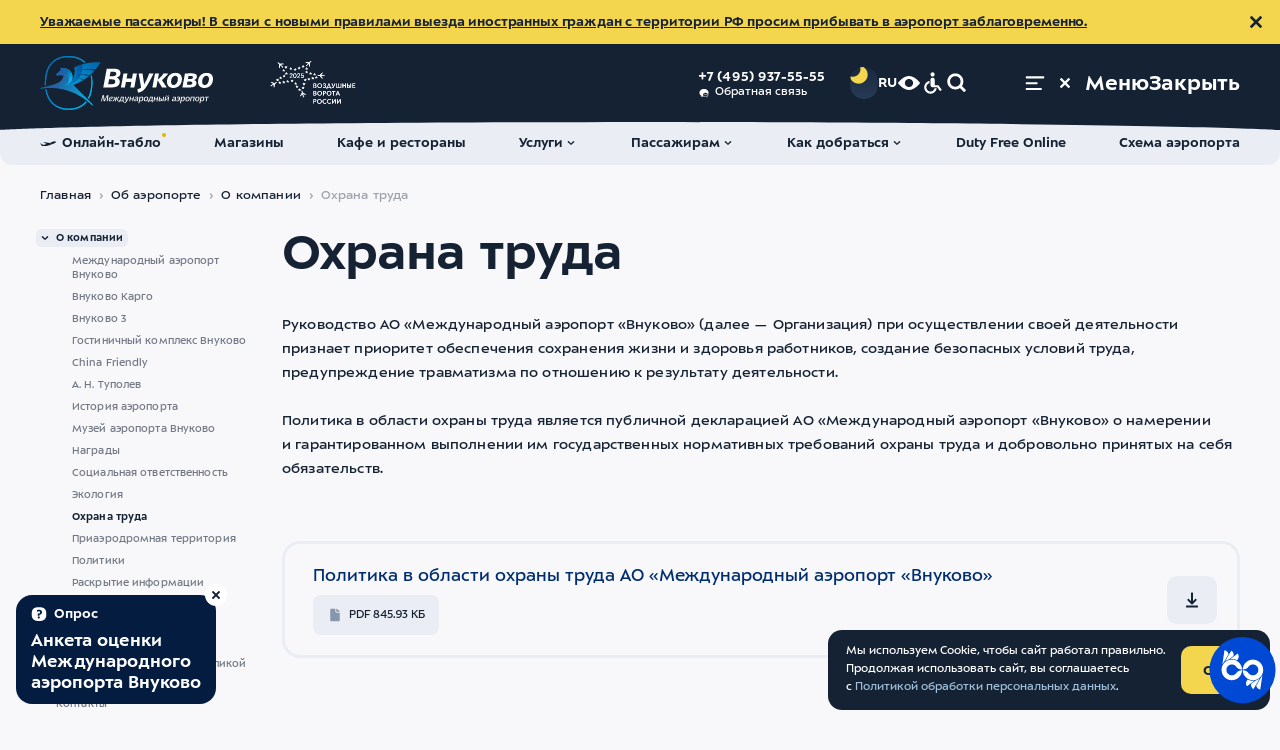

--- FILE ---
content_type: text/html; charset=UTF-8
request_url: https://www.vnukovo.ru/ru/ob-aeroporte/o-kompanii/ohrana-truda/
body_size: 83184
content:
<!DOCTYPE html>
<html data-theme="light" data-zoom="100" lang="ru" prefix="website: https://ogp.me/ns/website#">
<head>
<link rel="dns-prefetch" href="wss://wss.vnukovo.ru">
<link rel="dns-prefetch" href="https://mc.yandex.ru">
<link rel="preconnect" href="wss://wss.vnukovo.ru">
<link rel="preconnect" href="https://mc.yandex.ru">
<script>
        const currentTheme = localStorage.getItem('altColorValue')
        if (currentTheme) {
          document.documentElement.setAttribute('data-theme', currentTheme)
        }
      </script>
<meta charset="utf-8">
<meta name="viewport" content="width=device-width,initial-scale=1">
<meta name="format-detection" content="telephone=no">
<link rel="apple-touch-icon" sizes="180x180" href="/template/assets/apple-touch-icon.png">
<link rel="icon" type="image/png" sizes="32x32" href="/template/assets/favicon-32x32.png">
<link rel="icon" type="image/png" sizes="16x16" href="/template/assets/favicon-16x16.png">
<link rel="manifest" crossorigin="use-credentials" href="/template/assets/site.webmanifest">
<link rel="mask-icon" href="/template/assets/safari-pinned-tab.svg" color="#ffffff">
<link rel="shortcut icon" href="/template/assets/favicon.ico">
<meta name="theme-color" content="#ffffff">
<title>Охрана труда | Международный аэропорт Внуково</title>
<meta name="description" content="Охрана труда | Международный аэропорт Внуково">
<meta property="og:site_name" content="Международный аэропорт Внуково"/>
<meta property="og:url" content="https://www.vnukovo.ru/ru/ob-aeroporte/o-kompanii/ohrana-truda/">
<meta property="og:type" content="website">
<meta property="og:title" content="Охрана труда | Международный аэропорт Внуково">
<meta property="twitter:title" content="Охрана труда | Международный аэропорт Внуково">
<meta property="og:description" content="Охрана труда | Международный аэропорт Внуково">
<meta property="twitter:description" content="Охрана труда | Международный аэропорт Внуково">
<meta name="twitter:card" content="summary_large_image">
<meta property="og:image" content="https://www.vnukovo.ru/uploads/content/interface/banner-1018.jpg">
<meta name="twitter:image" content="https://www.vnukovo.ru/uploads/content/interface/banner-1018.jpg">
<link rel="image_src" href="https://www.vnukovo.ru/uploads/content/interface/banner-1018.jpg">
<meta property="og:image:width" content="1200">
<meta property="og:image:height" content="630">
<meta property="og:updated_time" content="1665660060"/>
<link rel="canonical" href="https://www.vnukovo.ru/ru/ob-aeroporte/o-kompanii/ohrana-truda/">
<link rel="alternate" hreflang="en" href="https://www.vnukovo.ru/en/about/about-the-airport/labor-protection/">
<link rel="alternate" hreflang="zh" href="https://www.vnukovo.ru/zh/ob-aeroporte/about/ohrana-truda/">
<link href="/template/css/critical/contentpage.css?v=17628625" rel="stylesheet">
<link href="/template/css/stylesheet.css?v=17628625" rel="stylesheet">
<link href="/template/css/variables-dark.css?v=17628625" rel="stylesheet">
<link href="/template/css/variables-contrast-blue.css?v=17628625" rel="stylesheet">
<link href="/template/css/variables-contrast-dark.css?v=17628625" rel="stylesheet">
<link href="/template/css/variables-contrast-light.css?v=17628625" rel="stylesheet">
<link href="/template/css/variables-light.css?v=17628625" rel="stylesheet">
<link href="/template/css/variables.css?v=17628625" rel="stylesheet">
<link rel="stylesheet" type="text/css" href="https://interpretermyrsl.ru/widget/style.css" media="screen">
<script>var appConfig={"langParam":"lang","css":{"pathToAltMedia":"\/template\/js\/app-alt-media.css","pathToDarkColor":"\/template\/css\/variables-dark.css","pathToContrastBlueColor":"\/template\/css\/variables-contrast-blue.css","pathToContrastDarkColor":"\/template\/css\/variables-contrast-dark.css","pathToContrastLightColor":"\/template\/css\/variables-contrast-light.css"},"yandexCaptcha":{"enabled":true,"url":"https:\/\/smartcaptcha.cloud.yandex.ru\/captcha.js?render=onload","params":{"sitekey":"ysc1_BkbwjoMmBYEq89gYJlaksmdhDraRsaFd1vM1jEHW57482c8b","invisible":true,"hideShield":true,"test":false}},"pageId":66,"menu":"{\"10\":{\"title\":\"\u041e \u043a\u043e\u043c\u043f\u0430\u043d\u0438\u0438\",\"parent\":19,\"context_key\":\"web\",\"id\":122,\"rid\":21,\"link\":\"\",\"rank\":1,\"parent_class\":\"\",\"uri\":\"\\\/ru\\\/ob-aeroporte\\\/o-kompanii\\\/\",\"active\":false,\"menu\":{\"12\":{\"title\":\"\u041c\u0435\u0436\u0434\u0443\u043d\u0430\u0440\u043e\u0434\u043d\u044b\u0439 \u0430\u044d\u0440\u043e\u043f\u043e\u0440\u0442 \u0412\u043d\u0443\u043a\u043e\u0432\u043e\",\"parent\":122,\"context_key\":\"web\",\"id\":137,\"rid\":358,\"link\":\"\",\"rank\":1,\"parent_class\":\"\",\"uri\":\"\\\/ru\\\/ob-aeroporte\\\/o-kompanii\\\/mezhdunarodniy-aeroport-vnukovo\\\/\",\"active\":false},\"33\":{\"title\":\"\u0412\u043d\u0443\u043a\u043e\u0432\u043e \u041a\u0430\u0440\u0433\u043e\",\"parent\":122,\"context_key\":\"web\",\"id\":139,\"rid\":359,\"link\":\"\",\"rank\":2,\"parent_class\":\"\",\"uri\":\"\\\/ru\\\/ob-aeroporte\\\/o-kompanii\\\/vnukovo-kargo\\\/\",\"active\":false},\"48\":{\"title\":\"\u0412\u043d\u0443\u043a\u043e\u0432\u043e 3\",\"parent\":122,\"context_key\":\"web\",\"id\":140,\"rid\":360,\"link\":\"\",\"rank\":3,\"parent_class\":\"\",\"uri\":\"\\\/ru\\\/ob-aeroporte\\\/o-kompanii\\\/vnukovo-3\\\/\",\"active\":false},\"63\":{\"title\":\"\u0413\u043e\u0441\u0442\u0438\u043d\u0438\u0447\u043d\u044b\u0439 \u043a\u043e\u043c\u043f\u043b\u0435\u043a\u0441 \u0412\u043d\u0443\u043a\u043e\u0432\u043e\",\"parent\":122,\"context_key\":\"web\",\"id\":141,\"rid\":2606,\"link\":\"\",\"rank\":4,\"parent_class\":\"\",\"uri\":\"\\\/ru\\\/ob-aeroporte\\\/o-kompanii\\\/gostinichniy-kompleks-vnukovo\\\/\",\"active\":false},\"79\":{\"title\":\"China Friendly\",\"parent\":122,\"context_key\":\"web\",\"id\":647,\"rid\":5266,\"link\":\"\",\"rank\":5,\"parent_class\":\"\",\"uri\":\"\\\/ru\\\/ob-aeroporte\\\/o-kompanii\\\/china-friendly\\\/\",\"active\":false},\"110\":{\"title\":\"\u0410. \u041d. \u0422\u0443\u043f\u043e\u043b\u0435\u0432\",\"parent\":122,\"context_key\":\"web\",\"id\":124,\"rid\":59,\"link\":\"\",\"rank\":7,\"parent_class\":\"\",\"uri\":\"\\\/ru\\\/ob-aeroporte\\\/o-kompanii\\\/a.-n.-tupolev\\\/\",\"active\":false},\"122\":{\"title\":\"\u0418\u0441\u0442\u043e\u0440\u0438\u044f \u0430\u044d\u0440\u043e\u043f\u043e\u0440\u0442\u0430\",\"parent\":122,\"context_key\":\"web\",\"id\":125,\"rid\":60,\"link\":\"\",\"rank\":8,\"parent_class\":\"\",\"uri\":\"\\\/ru\\\/ob-aeroporte\\\/o-kompanii\\\/istoriya-aeroporta\\\/\",\"active\":false},\"136\":{\"title\":\"\u041c\u0443\u0437\u0435\u0439 \u0430\u044d\u0440\u043e\u043f\u043e\u0440\u0442\u0430 \u0412\u043d\u0443\u043a\u043e\u0432\u043e\",\"parent\":122,\"context_key\":\"web\",\"id\":127,\"rid\":61,\"link\":\"\",\"rank\":10,\"parent_class\":\"\",\"uri\":\"\\\/ru\\\/ob-aeroporte\\\/o-kompanii\\\/muzey-aeroporta-vnukovo\\\/\",\"active\":false},\"144\":{\"title\":\"\u041d\u0430\u0433\u0440\u0430\u0434\u044b\",\"parent\":122,\"context_key\":\"web\",\"id\":128,\"rid\":62,\"link\":\"\",\"rank\":11,\"parent_class\":\"\",\"uri\":\"\\\/ru\\\/ob-aeroporte\\\/o-kompanii\\\/nagradi\\\/\",\"active\":false},\"157\":{\"title\":\"\u0421\u043e\u0446\u0438\u0430\u043b\u044c\u043d\u0430\u044f \u043e\u0442\u0432\u0435\u0442\u0441\u0442\u0432\u0435\u043d\u043d\u043e\u0441\u0442\u044c\",\"parent\":122,\"context_key\":\"web\",\"id\":130,\"rid\":64,\"link\":\"\",\"rank\":13,\"parent_class\":\"\",\"uri\":\"\\\/ru\\\/ob-aeroporte\\\/o-kompanii\\\/sotsialnaya-otvestvennost\\\/\",\"active\":false},\"161\":{\"title\":\"\u042d\u043a\u043e\u043b\u043e\u0433\u0438\u044f\",\"parent\":122,\"context_key\":\"web\",\"id\":131,\"rid\":65,\"link\":\"\",\"rank\":14,\"parent_class\":\"\",\"uri\":\"\\\/ru\\\/ob-aeroporte\\\/o-kompanii\\\/ekologiya\\\/\",\"active\":false},\"168\":{\"title\":\"\u041e\u0445\u0440\u0430\u043d\u0430 \u0442\u0440\u0443\u0434\u0430\",\"parent\":122,\"context_key\":\"web\",\"id\":132,\"rid\":66,\"link\":\"\",\"rank\":15,\"parent_class\":\"\",\"uri\":\"\\\/ru\\\/ob-aeroporte\\\/o-kompanii\\\/ohrana-truda\\\/\",\"active\":true},\"175\":{\"title\":\"\u041f\u0440\u0438\u0430\u044d\u0440\u043e\u0434\u0440\u043e\u043c\u043d\u0430\u044f \u0442\u0435\u0440\u0440\u0438\u0442\u043e\u0440\u0438\u044f\",\"parent\":122,\"context_key\":\"web\",\"id\":133,\"rid\":67,\"link\":\"\",\"rank\":16,\"parent_class\":\"\",\"uri\":\"\\\/ru\\\/ob-aeroporte\\\/o-kompanii\\\/priaerodromnaya-territoriya\\\/\",\"active\":false},\"180\":{\"title\":\"\u041f\u043e\u043b\u0438\u0442\u0438\u043a\u0438\",\"parent\":122,\"context_key\":\"web\",\"id\":134,\"rid\":68,\"link\":\"\",\"rank\":17,\"parent_class\":\"\",\"uri\":\"\\\/ru\\\/ob-aeroporte\\\/o-kompanii\\\/politiki\\\/\",\"active\":false},\"184\":{\"title\":\"\u0420\u0430\u0441\u043a\u0440\u044b\u0442\u0438\u0435 \u0438\u043d\u0444\u043e\u0440\u043c\u0430\u0446\u0438\u0438\",\"parent\":122,\"context_key\":\"web\",\"id\":135,\"rid\":454,\"link\":\"\",\"rank\":18,\"parent_class\":\"\",\"uri\":\"\\\/ru\\\/ob-aeroporte\\\/o-kompanii\\\/raskritie-informatsii\\\/\",\"active\":false}}},\"34\":{\"title\":\"\u041f\u0440\u0435\u0441\u0441-\u0446\u0435\u043d\u0442\u0440\",\"parent\":19,\"context_key\":\"web\",\"id\":142,\"rid\":23,\"link\":\"\",\"rank\":2,\"parent_class\":\"\",\"uri\":\"\\\/ru\\\/ob-aeroporte\\\/press-center\\\/\",\"active\":false,\"menu\":{\"13\":{\"title\":\"\u041d\u043e\u0432\u043e\u0441\u0442\u0438\",\"parent\":142,\"context_key\":\"web\",\"id\":143,\"rid\":133,\"link\":\"\",\"rank\":1,\"parent_class\":\"\",\"uri\":\"\\\/ru\\\/ob-aeroporte\\\/press-center\\\/novosti\\\/\",\"active\":false},\"49\":{\"title\":\"\u041c\u0435\u0434\u0438\u0430\",\"parent\":142,\"context_key\":\"web\",\"id\":145,\"rid\":140,\"link\":\"\",\"rank\":3,\"parent_class\":\"\",\"uri\":\"\\\/ru\\\/ob-aeroporte\\\/press-center\\\/media\\\/\",\"active\":false},\"59\":{\"title\":\"\u0424\u043e\u0442\u043e\u0431\u0430\u043d\u043a\",\"parent\":142,\"context_key\":\"web\",\"id\":545,\"rid\":4002,\"link\":\"\",\"rank\":4,\"parent_class\":\"\",\"uri\":\"\\\/ru\\\/ob-aeroporte\\\/press-center\\\/fotobank\\\/\",\"active\":false},\"80\":{\"title\":\"\u0414\u043b\u044f \u0421\u041c\u0418\",\"parent\":142,\"context_key\":\"web\",\"id\":146,\"rid\":224,\"link\":\"\",\"rank\":5,\"parent_class\":\"\",\"uri\":\"\\\/ru\\\/ob-aeroporte\\\/press-center\\\/poryadok-raboti-so-smi\\\/\",\"active\":false},\"97\":{\"title\":\"\u041f\u0443\u0431\u043b\u0438\u043a\u0430\u0446\u0438\u0438 \u043e \u043d\u0430\u0441\",\"parent\":142,\"context_key\":\"web\",\"id\":147,\"rid\":142,\"link\":\"\",\"rank\":6,\"parent_class\":\"\",\"uri\":\"\\\/ru\\\/ob-aeroporte\\\/press-center\\\/publikatsii-o-nas\\\/\",\"active\":false},\"114\":{\"title\":\"\u041a\u043e\u043d\u0442\u0430\u043a\u0442\u044b \u043f\u0440\u0435\u0441\u0441-\u0446\u0435\u043d\u0442\u0440\u0430\",\"parent\":142,\"context_key\":\"web\",\"id\":239,\"rid\":352,\"link\":\"\",\"rank\":7,\"parent_class\":\"\",\"uri\":\"\\\/ru\\\/ob-aeroporte\\\/press-center\\\/kontakti\\\/\",\"active\":false}}},\"50\":{\"title\":\"\u041a\u0430\u0440\u044c\u0435\u0440\u0430\",\"parent\":19,\"context_key\":\"web\",\"id\":149,\"rid\":24,\"link\":\"\",\"rank\":3,\"parent_class\":\"\",\"uri\":\"\\\/ru\\\/ob-aeroporte\\\/karera\\\/\",\"active\":false,\"menu\":{\"14\":{\"title\":\"\u0412\u0430\u043a\u0430\u043d\u0441\u0438\u0438\",\"parent\":149,\"context_key\":\"web\",\"id\":150,\"rid\":458,\"link\":\"\",\"rank\":1,\"parent_class\":\"\",\"uri\":\"\\\/ru\\\/ob-aeroporte\\\/karera\\\/vakansii\\\/\",\"active\":false},\"35\":{\"title\":\"\u0412\u0437\u0433\u043b\u044f\u0434 \u0438\u0437\u043d\u0443\u0442\u0440\u0438\",\"parent\":149,\"context_key\":\"web\",\"id\":151,\"rid\":459,\"link\":\"\",\"rank\":2,\"parent_class\":\"\",\"uri\":\"\\\/ru\\\/ob-aeroporte\\\/karera\\\/vzglyad-iznutri\\\/\",\"active\":false},\"51\":{\"title\":\"\u0421\u0442\u0430\u0436\u0438\u0440\u043e\u0432\u043a\u0430\",\"parent\":149,\"context_key\":\"web\",\"id\":152,\"rid\":460,\"link\":\"\",\"rank\":3,\"parent_class\":\"\",\"uri\":\"\\\/ru\\\/ob-aeroporte\\\/karera\\\/stazhirovka\\\/\",\"active\":false},\"70\":{\"title\":\"\u0412\u0430\u043a\u0430\u043d\u0441\u0438\u0438 \u043f\u0430\u0440\u0442\u043d\u0435\u0440\u043e\u0432\",\"parent\":149,\"context_key\":\"web\",\"id\":488,\"rid\":3583,\"link\":\"\",\"rank\":4,\"parent_class\":\"\",\"uri\":\"\\\/ru\\\/ob-aeroporte\\\/karera\\\/vakansii-partnerov\\\/\",\"active\":false}}},\"82\":{\"title\":\"\u0410\u044d\u0440\u043e\u043f\u043e\u0440\u0442 \u0412\u043d\u0443\u043a\u043e\u0432\u043e \u0432 \u0433\u043e\u0434\u044b \u0412\u0435\u043b\u0438\u043a\u043e\u0439 \u041e\u0442\u0435\u0447\u0435\u0441\u0442\u0432\u0435\u043d\u043d\u043e\u0439 \u0432\u043e\u0439\u043d\u044b\",\"parent\":19,\"context_key\":\"web\",\"id\":153,\"rid\":462,\"link\":\"\",\"rank\":5,\"parent_class\":\"\",\"uri\":\"\\\/ru\\\/ob-aeroporte\\\/aeroport-vnukovo-v-godi-velikoy-otechestvennoy-voyni\\\/\",\"active\":false,\"menu\":{\"64\":{\"title\":\"\u0413\u0435\u0440\u043e\u0438 \u0412\u043d\u0443\u043a\u043e\u0432\u043e\",\"parent\":153,\"context_key\":\"web\",\"id\":157,\"rid\":465,\"link\":\"\",\"rank\":4,\"parent_class\":\"\",\"uri\":\"\\\/ru\\\/ob-aeroporte\\\/aeroport-vnukovo-v-godi-velikoy-otechestvennoy-voyni\\\/geroi-vnukovo\\\/\",\"active\":false},\"83\":{\"title\":\"\u0410\u0432\u0438\u0430\u0442\u043e\u0440\u044b \u041f\u043e\u0431\u0435\u0434\u044b\",\"parent\":153,\"context_key\":\"web\",\"id\":158,\"rid\":466,\"link\":\"\",\"rank\":5,\"parent_class\":\"\",\"uri\":\"\\\/ru\\\/ob-aeroporte\\\/aeroport-vnukovo-v-godi-velikoy-otechestvennoy-voyni\\\/aviatori-pobedi\\\/\",\"active\":false},\"84\":{\"title\":\"\u041a\u043d\u0438\u0433\u0430 \u043f\u0430\u043c\u044f\u0442\u0438\",\"parent\":153,\"context_key\":\"web\",\"id\":681,\"rid\":6232,\"link\":\"\",\"rank\":5,\"parent_class\":\"\",\"uri\":\"\\\/ru\\\/ob-aeroporte\\\/aeroport-vnukovo-v-godi-velikoy-otechestvennoy-voyni\\\/kniga-pamyati\\\/\",\"active\":false}}},\"93\":{\"title\":\"\u041a\u043e\u043d\u0442\u0430\u043a\u0442\u044b\",\"parent\":19,\"context_key\":\"web\",\"id\":622,\"rid\":4350,\"link\":\"\",\"rank\":6,\"parent_class\":\"\",\"uri\":\"\\\/ru\\\/ob-aeroporte\\\/kontakt\\\/\",\"active\":false,\"menu\":[]}}","restUrl":"https:\/\/www.vnukovo.ru\/rest\/","siteStartUrl":"https:\/\/www.vnukovo.ru\/ru\/","resourceId":"7","search":{"previewLimit":"5","allResultsLimit":"12","topicResultsLimit":"8"},"yandexMapApiKey":"d87ea039-6704-4aec-84c3-c7b40b997f08","error503":{"homeHref":"\/ru\/","flightradar24Link":"https:\/\/rasp.yandex.ru\/station\/9600215\/"},"defaultLexicon":{"error503_title":"\u0412\u0435\u0434\u0443\u0442\u0441\u044f \u0442\u0435\u0445\u043d\u0438\u0447\u0435\u0441\u043a\u0438\u0435 \u0440\u0430\u0431\u043e\u0442\u044b","error503_text":"\u041f\u0440\u0438\u043d\u043e\u0441\u0438\u043c \u0438\u0437\u0432\u0438\u043d\u0435\u043d\u0438\u044f \u0437\u0430 \u043d\u0435\u0443\u0434\u043e\u0431\u0441\u0442\u0432\u0430","error503_home_btn":"\u0412\u0435\u0440\u043d\u0443\u0442\u044c\u0441\u044f \u043d\u0430 \u0433\u043b\u0430\u0432\u043d\u0443\u044e","error503_flightradar":"\u0412\u0441\u0435 \u0440\u0435\u0439\u0441\u044b \u0412\u043d\u0443\u043a\u043e\u0432\u043e \u0432 \u042f\u043d\u0434\u0435\u043a\u0441 \u0420\u0430\u0441\u043f\u0438\u0441\u0430\u043d\u0438\u044f\u0445","loading":"\u0418\u0434\u0435\u0442 \u0437\u0430\u0433\u0440\u0443\u0437\u043a\u0430"},"ratingLocalStorageLifetime":"24","byLocalStorageLifetime":"8","templateUrl":"\/template\/","flight":{"url":"\/ru\/for-passengers\/reysi\/online-tablo\/"},"seasonal":{"urlToBuyTickets":""},"homeSliderInterval":"10","siteName":"\u041c\u0435\u0436\u0434\u0443\u043d\u0430\u0440\u043e\u0434\u043d\u044b\u0439 \u0430\u044d\u0440\u043e\u043f\u043e\u0440\u0442 \u0412\u043d\u0443\u043a\u043e\u0432\u043e","loadSentry":false,"flightNotices":{"tgUrl":"https:\/\/t.me\/vko_flight_bot","vkUrl":"https:\/\/vk.me\/public219375845","pusher":{"appKey":"app-key","host":"wss.vnukovo.ru","port":443,"maxSubscribes":5}}};</script></head>
<body class="body _padding-top">
<div class="notify-common _hidden js-notify-common" data-id="1_warn_info">
<div class="container notify-common__container">
<div class="notify-common__text"><a href="https://www.vnukovo.ru/ru/for-passengers/informatsiya-dlya-passazhirov/pogranichniy-kontrol/">Уважаемые пассажиры! В связи с новыми правилами выезда иностранных граждан с территории РФ просим прибывать в аэропорт заблаговременно.</a></div>
<button class="notify-common__close js-notify-common__close" type="button" title="Закрыть уведомление">
<svg class="svgsprite _close" tabindex="-1" role="img" aria-hidden="true">
<use xlink:href="/template/svgsprite.svg#close" tabindex="-1"></use>
</svg>
</button>
</div>
</div>
<header class="header">
<div class="header__inner">
<div class="header__content">
<div class="container">
<a class="header__logo-wrap" href="/ru/">
<div class="header__logo _desktop">
<svg class="svgsprite _pegas-blue header__logo__icon" tabindex="-1" role="img" aria-hidden="true">
<use xlink:href="#svg-gr-pegas-blue" tabindex="-1"></use>
</svg>
<svg class="svgsprite _logo-text-ru" tabindex="-1" role="img">
<title>Международный аэропорт Внуково</title>
<use xlink:href="/template/svgsprite.svg#logo-text-ru" tabindex="-1"></use>
</svg>
</div>
<div class="header__logo _mobile">
<svg class="svgsprite _pegas-blue header__logo__icon" tabindex="-1" role="img" aria-hidden="true">
<use xlink:href="#svg-gr-pegas-blue" tabindex="-1"></use>
</svg>
<svg class="svgsprite _logo-text-en-min" tabindex="-1" role="img">
<title>Международный аэропорт Внуково</title>
<use xlink:href="/template/svgsprite.svg#logo-text-en-min" tabindex="-1"></use>
</svg>
</div>
</a>
<a class="header__additional-logo-wrap" href="https://www.vnukovo.ru/ru/ob-aeroporte/press-center/novosti/2025-02-05-nais-2025-aeroport-vnukovo-udostoen-nagrad-za-innovatsii-i-klientskiy-servis/">
<svg class="svgsprite header__additional-logo _white" width="200" height="100" viewBox="0 0 200 100" xmlns="http://www.w3.org/2000/svg">
<path d="M125.292 55.4288H124.581V56.4839H125.25C125.678 56.4839 126.068 56.5163 126.421 56.5811C126.774 56.6459 127.076 56.7523 127.327 56.9004C127.587 57.0485 127.786 57.2382 127.926 57.4696C128.065 57.701 128.135 57.9879 128.135 58.3304C128.135 58.8857 127.94 59.3346 127.55 59.6771C127.159 60.0195 126.607 60.1907 125.891 60.1907C125.25 60.1907 124.749 60.0473 124.386 59.7604C124.033 59.4734 123.755 59.0801 123.55 58.5803L122.366 59.1356C122.505 59.4595 122.672 59.7557 122.867 60.0241C123.072 60.2925 123.313 60.5239 123.592 60.7183C123.871 60.9127 124.191 61.0608 124.553 61.1626C124.925 61.2736 125.343 61.3292 125.808 61.3292C126.319 61.3292 126.797 61.2597 127.243 61.1209C127.698 60.9821 128.093 60.7831 128.428 60.5239C128.762 60.2648 129.022 59.9501 129.208 59.5799C129.403 59.2097 129.501 58.7931 129.501 58.3304C129.501 57.9046 129.422 57.5483 129.264 57.2614C129.106 56.9652 128.906 56.7245 128.664 56.5394C128.423 56.3451 128.158 56.2016 127.87 56.1091C127.582 56.0072 127.303 55.9425 127.034 55.9147V55.8869C127.266 55.8314 127.498 55.7388 127.731 55.6093C127.972 55.4797 128.186 55.3223 128.372 55.1372C128.558 54.9521 128.711 54.7346 128.832 54.4847C128.952 54.2348 129.013 53.9618 129.013 53.6656C129.013 53.2306 128.934 52.8465 128.776 52.5133C128.618 52.1801 128.395 51.9024 128.107 51.6803C127.819 51.4581 127.48 51.2915 127.09 51.1805C126.7 51.0602 126.277 51 125.822 51C125.097 51 124.47 51.1527 123.94 51.4581C123.411 51.7636 123.002 52.2078 122.714 52.7909L123.829 53.4018C123.996 53.0131 124.238 52.7076 124.553 52.4855C124.879 52.2541 125.264 52.1384 125.71 52.1384C126.277 52.1384 126.732 52.2819 127.076 52.5688C127.429 52.8465 127.605 53.2491 127.605 53.7767C127.605 54.0636 127.545 54.3135 127.424 54.5264C127.303 54.73 127.136 54.9012 126.923 55.04C126.718 55.1696 126.472 55.2668 126.184 55.3316C125.905 55.3964 125.608 55.4288 125.292 55.4288Z"/>
<path d="M196 59.8992H190.886V56.5533H195.498V55.4149H190.886V52.43H195.805V51.2499H189.562V61.0793H196V59.8992Z"/>
<path fill-rule="evenodd" clip-rule="evenodd" d="M141.244 75.4219C141.504 74.7833 141.635 74.0845 141.635 73.3255C141.635 72.5666 141.504 71.8724 141.244 71.2431C140.984 70.6137 140.622 70.0722 140.157 69.6187C139.693 69.1652 139.14 68.8135 138.499 68.5636C137.867 68.3044 137.18 68.1748 136.437 68.1748C135.693 68.1748 135.001 68.3044 134.36 68.5636C133.728 68.8135 133.18 69.1652 132.716 69.6187C132.251 70.0722 131.889 70.6137 131.629 71.2431C131.369 71.8724 131.239 72.5666 131.239 73.3255C131.239 74.0845 131.369 74.7833 131.629 75.4219C131.889 76.0513 132.251 76.5974 132.716 77.0601C133.18 77.5137 133.728 77.87 134.36 78.1292C135.001 78.3791 135.693 78.504 136.437 78.504C137.18 78.504 137.867 78.3791 138.499 78.1292C139.14 77.87 139.693 77.5137 140.157 77.0601C140.622 76.5974 140.984 76.0513 141.244 75.4219ZM139.934 71.8123C140.111 72.2843 140.199 72.7887 140.199 73.3255C140.199 73.8716 140.111 74.3853 139.934 74.8666C139.758 75.3479 139.507 75.769 139.182 76.13C138.857 76.4909 138.462 76.7779 137.997 76.9907C137.533 77.1944 137.013 77.2962 136.437 77.2962C135.861 77.2962 135.34 77.1944 134.876 76.9907C134.411 76.7779 134.016 76.4909 133.691 76.13C133.366 75.769 133.115 75.3479 132.939 74.8666C132.762 74.3853 132.674 73.8716 132.674 73.3255C132.674 72.7887 132.762 72.2843 132.939 71.8123C133.115 71.331 133.366 70.9099 133.691 70.5489C134.016 70.1879 134.411 69.901 134.876 69.6881C135.34 69.4753 135.861 69.3688 136.437 69.3688C137.013 69.3688 137.533 69.4753 137.997 69.6881C138.462 69.901 138.857 70.1879 139.182 70.5489C139.507 70.9099 139.758 71.331 139.934 71.8123Z"/>
<path fill-rule="evenodd" clip-rule="evenodd" d="M151.513 78.2541H152.99L153.979 75.8384H158.745L159.749 78.2541H161.267L157.059 68.4247H155.749L151.513 78.2541ZM158.299 74.6722H154.425L156.376 69.9241L158.299 74.6722Z"/>
<path fill-rule="evenodd" clip-rule="evenodd" d="M119.335 93.9179C119.595 93.2793 119.725 92.5805 119.725 91.8215C119.725 91.0626 119.595 90.3684 119.335 89.739C119.075 89.1097 118.713 88.5682 118.248 88.1147C117.784 87.6612 117.231 87.3095 116.59 87.0596C115.958 86.8004 115.271 86.6708 114.527 86.6708C113.784 86.6708 113.092 86.8004 112.451 87.0596C111.819 87.3095 111.271 87.6612 110.807 88.1147C110.342 88.5682 109.98 89.1097 109.72 89.739C109.46 90.3684 109.33 91.0626 109.33 91.8215C109.33 92.5805 109.46 93.2793 109.72 93.9179C109.98 94.5473 110.342 95.0934 110.807 95.5561C111.271 96.0097 111.819 96.366 112.451 96.6251C113.092 96.875 113.784 97 114.527 97C115.271 97 115.958 96.875 116.59 96.6251C117.231 96.366 117.784 96.0097 118.248 95.5561C118.713 95.0934 119.075 94.5473 119.335 93.9179ZM118.025 90.3083C118.202 90.7803 118.29 91.2847 118.29 91.8215C118.29 92.3676 118.202 92.8813 118.025 93.3626C117.849 93.8439 117.598 94.265 117.273 94.626C116.948 94.9869 116.553 95.2738 116.088 95.4867C115.624 95.6903 115.103 95.7922 114.527 95.7922C113.951 95.7922 113.431 95.6903 112.967 95.4867C112.502 95.2738 112.107 94.9869 111.782 94.626C111.457 94.265 111.206 93.8439 111.03 93.3626C110.853 92.8813 110.765 92.3676 110.765 91.8215C110.765 91.2847 110.853 90.7803 111.03 90.3083C111.206 89.827 111.457 89.4058 111.782 89.0449C112.107 88.6839 112.502 88.397 112.967 88.1841C113.431 87.9712 113.951 87.8648 114.527 87.8648C115.103 87.8648 115.624 87.9712 116.088 88.1841C116.553 88.397 116.948 88.6839 117.273 89.0449C117.598 89.4058 117.849 89.827 118.025 90.3083Z"/>
<path d="M130.645 95.2229C130.469 95.4728 130.255 95.7042 130.004 95.9171C129.753 96.13 129.47 96.3197 129.154 96.4863C128.848 96.6437 128.504 96.7686 128.123 96.8612C127.751 96.9537 127.347 97 126.911 97C126.158 97 125.466 96.875 124.834 96.6251C124.203 96.366 123.654 96.0097 123.19 95.5561C122.735 95.0934 122.377 94.5473 122.117 93.9179C121.857 93.2793 121.727 92.5851 121.727 91.8354C121.727 91.0765 121.857 90.3823 122.117 89.7529C122.386 89.1235 122.753 88.5821 123.218 88.1286C123.682 87.6658 124.23 87.3095 124.862 87.0596C125.494 86.8004 126.181 86.6708 126.925 86.6708C127.278 86.6708 127.626 86.7079 127.97 86.7819C128.323 86.8467 128.653 86.9439 128.959 87.0734C129.275 87.203 129.563 87.365 129.823 87.5594C130.083 87.7445 130.302 87.9573 130.478 88.198L129.447 89.0588C129.233 88.7441 128.903 88.4664 128.457 88.2258C128.021 87.9851 127.519 87.8648 126.952 87.8648C126.367 87.8648 125.842 87.9712 125.378 88.1841C124.913 88.397 124.518 88.6839 124.193 89.0449C123.868 89.4058 123.617 89.827 123.441 90.3083C123.264 90.7895 123.176 91.2986 123.176 91.8354C123.176 92.3815 123.264 92.8952 123.441 93.3765C123.617 93.8485 123.868 94.265 124.193 94.626C124.518 94.9869 124.913 95.2738 125.378 95.4867C125.842 95.6903 126.363 95.7922 126.939 95.7922C127.487 95.7922 127.993 95.6857 128.457 95.4728C128.931 95.2507 129.321 94.9129 129.628 94.4594L130.645 95.2229Z"/>
<path d="M140.51 95.9171C140.761 95.7042 140.974 95.4728 141.151 95.2229L140.134 94.4594C139.827 94.9129 139.437 95.2507 138.963 95.4728C138.498 95.6857 137.992 95.7922 137.444 95.7922C136.868 95.7922 136.348 95.6903 135.883 95.4867C135.419 95.2738 135.024 94.9869 134.699 94.626C134.374 94.265 134.123 93.8485 133.946 93.3765C133.77 92.8952 133.681 92.3815 133.681 91.8354C133.681 91.2986 133.77 90.7895 133.946 90.3083C134.123 89.827 134.374 89.4058 134.699 89.0449C135.024 88.6839 135.419 88.397 135.883 88.1841C136.348 87.9712 136.873 87.8648 137.458 87.8648C138.025 87.8648 138.526 87.9851 138.963 88.2258C139.409 88.4664 139.739 88.7441 139.952 89.0588L140.984 88.198C140.807 87.9573 140.589 87.7445 140.329 87.5594C140.068 87.365 139.78 87.203 139.465 87.0734C139.158 86.9439 138.828 86.8467 138.475 86.7819C138.131 86.7079 137.783 86.6708 137.43 86.6708C136.687 86.6708 135.999 86.8004 135.368 87.0596C134.736 87.3095 134.188 87.6658 133.723 88.1286C133.259 88.5821 132.892 89.1235 132.622 89.7529C132.362 90.3823 132.232 91.0765 132.232 91.8354C132.232 92.5851 132.362 93.2793 132.622 93.9179C132.882 94.5473 133.24 95.0934 133.695 95.5561C134.16 96.0097 134.708 96.366 135.34 96.6251C135.971 96.875 136.664 97 137.416 97C137.853 97 138.257 96.9537 138.628 96.8612C139.009 96.7686 139.353 96.6437 139.66 96.4863C139.976 96.3197 140.259 96.13 140.51 95.9171Z"/>
<path d="M144.633 94.8203L149.956 86.9207H151.573V96.7501H150.221V88.8089H150.193L144.87 96.7501H143.253V86.9207H144.605V94.8203H144.633Z"/>
<path d="M155.996 94.8203L161.319 86.9207H162.935V96.7501H161.584V88.8089H161.556L156.233 96.7501H154.616V86.9207H155.968V94.8203H155.996Z"/>
<path fill-rule="evenodd" clip-rule="evenodd" d="M101 86.9207H103.996C104.507 86.9207 104.976 86.9763 105.404 87.0873C105.831 87.1891 106.198 87.3511 106.504 87.5732C106.811 87.7954 107.048 88.0777 107.215 88.4201C107.382 88.7626 107.466 89.1698 107.466 89.6419C107.466 90.1139 107.378 90.5258 107.201 90.8775C107.025 91.2199 106.779 91.5068 106.463 91.7382C106.156 91.9604 105.784 92.127 105.348 92.238C104.921 92.3491 104.456 92.4046 103.954 92.4046H102.352V96.7501H101V86.9207ZM102.352 91.294H103.871C104.567 91.294 105.111 91.1598 105.501 90.8914C105.901 90.6229 106.1 90.2111 106.1 89.6557C106.1 89.0819 105.901 88.67 105.501 88.4201C105.102 88.1702 104.563 88.0453 103.885 88.0453H102.352V91.294Z"/>
<path d="M147.579 78.2541H146.228V69.6048H143.05V68.4247H150.757V69.6048H147.579V78.2541Z"/>
<path fill-rule="evenodd" clip-rule="evenodd" d="M122.909 68.4247H125.905C126.416 68.4247 126.885 68.4803 127.313 68.5913C127.74 68.6932 128.107 68.8551 128.414 69.0773C128.72 69.2994 128.957 69.5817 129.124 69.9241C129.292 70.2666 129.375 70.6738 129.375 71.1459C129.375 71.6179 129.287 72.0298 129.11 72.3815C128.934 72.7239 128.688 73.0109 128.372 73.2422C128.065 73.4644 127.694 73.631 127.257 73.742C126.83 73.8531 126.365 73.9086 125.863 73.9086H124.261V78.2541H122.909V68.4247ZM124.261 72.798H125.78C126.477 72.798 127.02 72.6638 127.41 72.3954C127.81 72.127 128.009 71.7151 128.009 71.1598C128.009 70.5859 127.81 70.174 127.41 69.9241C127.011 69.6742 126.472 69.5493 125.794 69.5493H124.261V72.798Z"/>
<path fill-rule="evenodd" clip-rule="evenodd" d="M120.002 75.4219C120.262 74.7833 120.392 74.0845 120.392 73.3255C120.392 72.5666 120.262 71.8724 120.002 71.2431C119.742 70.6137 119.38 70.0722 118.915 69.6187C118.451 69.1652 117.898 68.8135 117.257 68.5636C116.625 68.3044 115.938 68.1748 115.194 68.1748C114.451 68.1748 113.759 68.3044 113.118 68.5636C112.486 68.8135 111.938 69.1652 111.474 69.6187C111.009 70.0722 110.647 70.6137 110.387 71.2431C110.126 71.8724 109.996 72.5666 109.996 73.3255C109.996 74.0845 110.126 74.7833 110.387 75.4219C110.647 76.0513 111.009 76.5974 111.474 77.0601C111.938 77.5137 112.486 77.87 113.118 78.1292C113.759 78.3791 114.451 78.504 115.194 78.504C115.938 78.504 116.625 78.3791 117.257 78.1292C117.898 77.87 118.451 77.5137 118.915 77.0601C119.38 76.5974 119.742 76.0513 120.002 75.4219ZM118.692 71.8123C118.869 72.2843 118.957 72.7887 118.957 73.3255C118.957 73.8716 118.869 74.3853 118.692 74.8666C118.516 75.3479 118.265 75.769 117.94 76.13C117.614 76.4909 117.22 76.7779 116.755 76.9907C116.291 77.1944 115.77 77.2962 115.194 77.2962C114.618 77.2962 114.098 77.1944 113.634 76.9907C113.169 76.7779 112.774 76.4909 112.449 76.13C112.124 75.769 111.873 75.3479 111.697 74.8666C111.52 74.3853 111.432 73.8716 111.432 73.3255C111.432 72.7887 111.52 72.2843 111.697 71.8123C111.873 71.331 112.124 70.9099 112.449 70.5489C112.774 70.1879 113.169 69.901 113.634 69.6881C114.098 69.4753 114.618 69.3688 115.194 69.3688C115.77 69.3688 116.291 69.4753 116.755 69.6881C117.22 69.901 117.614 70.1879 117.94 70.5489C118.265 70.9099 118.516 71.331 118.692 71.8123Z"/>
<path fill-rule="evenodd" clip-rule="evenodd" d="M101 68.4247H104.191C104.563 68.4247 104.939 68.4664 105.32 68.5497C105.71 68.6237 106.059 68.7579 106.365 68.9523C106.672 69.1374 106.923 69.3919 107.118 69.7159C107.313 70.0398 107.41 70.4471 107.41 70.9376C107.41 71.4652 107.252 71.9187 106.936 72.2982C106.63 72.6777 106.216 72.9322 105.696 73.0618V73.0895C106.012 73.1265 106.3 73.2098 106.56 73.3394C106.83 73.4597 107.062 73.6217 107.257 73.8253C107.452 74.029 107.605 74.2742 107.717 74.5612C107.828 74.8388 107.884 75.1489 107.884 75.4913C107.884 75.9356 107.791 76.329 107.605 76.6714C107.429 77.0139 107.173 77.3054 106.839 77.5461C106.514 77.7774 106.124 77.9533 105.668 78.0736C105.213 78.1939 104.716 78.2541 104.177 78.2541H101V68.4247ZM102.324 72.6314H104.163C104.396 72.6314 104.628 72.6036 104.86 72.5481C105.092 72.4925 105.297 72.4046 105.473 72.2843C105.65 72.164 105.794 72.0066 105.905 71.8123C106.017 71.6086 106.072 71.3634 106.072 71.0764C106.072 70.7988 106.017 70.5674 105.905 70.3823C105.803 70.1879 105.654 70.0306 105.459 69.9103C105.264 69.7807 105.037 69.6881 104.777 69.6326C104.516 69.5771 104.233 69.5493 103.926 69.5493H102.324V72.6314ZM102.324 77.1296H104.066C104.382 77.1296 104.688 77.1018 104.986 77.0463C105.283 76.9815 105.543 76.8797 105.766 76.7408C105.998 76.602 106.179 76.4261 106.309 76.2133C106.449 75.9911 106.518 75.7181 106.518 75.3942C106.518 74.8111 106.309 74.3807 105.891 74.103C105.483 73.8253 104.916 73.6865 104.191 73.6865H102.324V77.1296Z"/>
<path fill-rule="evenodd" clip-rule="evenodd" d="M179.292 51.2499V55.1511H180.728C181.248 55.1511 181.722 55.2205 182.149 55.3594C182.586 55.4889 182.962 55.6833 183.278 55.9425C183.594 56.2016 183.835 56.5209 184.002 56.9004C184.179 57.2706 184.267 57.6918 184.267 58.1638C184.267 58.6358 184.179 59.0523 184.002 59.4133C183.826 59.7742 183.58 60.0797 183.264 60.3296C182.948 60.5795 182.572 60.7692 182.135 60.8988C181.698 61.0191 181.22 61.0793 180.7 61.0793H177.94V51.2499H179.292ZM179.292 59.9131H180.714C181.448 59.9131 181.996 59.7696 182.358 59.4827C182.72 59.1865 182.901 58.7237 182.901 58.0944C182.901 57.5575 182.716 57.1272 182.344 56.8032C181.982 56.4793 181.438 56.3173 180.714 56.3173H179.292V59.9131Z"/>
<path d="M185.187 51.2499H186.539V61.0793H185.187V51.2499Z"/>
<path d="M168.555 51.2499H167.204V61.0793H168.555V56.5672H173.544V61.0793H174.896V51.2499H173.544V55.3732H168.555V51.2499Z"/>
<path d="M157.851 59.8853V51.2499H159.203V59.8853H162.812V51.2499H164.164V61.0793H152.792V51.2499H154.144V59.8853H157.851Z"/>
<path d="M146.627 57.303L143.715 51.2499H142.21L145.903 58.8441C145.689 59.2513 145.471 59.566 145.248 59.7881C145.025 60.001 144.765 60.1074 144.467 60.1074C144.226 60.1074 144.021 60.0704 143.854 59.9964C143.687 59.9223 143.552 59.8483 143.45 59.7742L142.739 60.8294C142.888 60.9312 143.078 61.0284 143.311 61.1209C143.552 61.2227 143.887 61.2736 144.314 61.2736C144.695 61.2736 145.029 61.2135 145.317 61.0932C145.615 60.9821 145.879 60.8247 146.112 60.6211C146.344 60.4082 146.553 60.163 146.739 59.8853C146.925 59.5984 147.101 59.2837 147.268 58.9412L150.933 51.2499H149.428L146.627 57.303Z"/>
<path fill-rule="evenodd" clip-rule="evenodd" d="M132.121 61.0793V63.009H130.881V59.8853H132.219L135.494 51.2499H136.804L140.037 59.8853H141.402V63.009H140.148V61.0793H132.121ZM133.599 59.8853H138.629L136.107 52.7632L133.599 59.8853Z"/>
<path fill-rule="evenodd" clip-rule="evenodd" d="M120.392 56.1507C120.392 56.9097 120.262 57.6084 120.002 58.2471C119.742 58.8765 119.38 59.4225 118.915 59.8853C118.451 60.3388 117.898 60.6952 117.257 60.9543C116.625 61.2042 115.938 61.3292 115.194 61.3292C114.451 61.3292 113.759 61.2042 113.118 60.9543C112.486 60.6952 111.938 60.3388 111.474 59.8853C111.009 59.4225 110.647 58.8765 110.387 58.2471C110.126 57.6084 109.996 56.9097 109.996 56.1507C109.996 55.3917 110.126 54.6976 110.387 54.0682C110.647 53.4388 111.009 52.8974 111.474 52.4439C111.938 51.9903 112.486 51.6386 113.118 51.3887C113.759 51.1296 114.451 51 115.194 51C115.938 51 116.625 51.1296 117.257 51.3887C117.898 51.6386 118.451 51.9903 118.915 52.4439C119.38 52.8974 119.742 53.4388 120.002 54.0682C120.262 54.6976 120.392 55.3917 120.392 56.1507ZM118.957 56.1507C118.957 55.6139 118.869 55.1094 118.692 54.6374C118.516 54.1561 118.265 53.735 117.94 53.374C117.614 53.0131 117.22 52.7262 116.755 52.5133C116.291 52.3004 115.77 52.194 115.194 52.194C114.618 52.194 114.098 52.3004 113.634 52.5133C113.169 52.7262 112.774 53.0131 112.449 53.374C112.124 53.735 111.873 54.1561 111.697 54.6374C111.52 55.1094 111.432 55.6139 111.432 56.1507C111.432 56.6968 111.52 57.2105 111.697 57.6918C111.873 58.173 112.124 58.5942 112.449 58.9551C112.774 59.3161 113.169 59.603 113.634 59.8159C114.098 60.0195 114.618 60.1213 115.194 60.1213C115.77 60.1213 116.291 60.0195 116.755 59.8159C117.22 59.603 117.614 59.3161 117.94 58.9551C118.265 58.5942 118.516 58.173 118.692 57.6918C118.869 57.2105 118.957 56.6968 118.957 56.1507Z"/>
<path fill-rule="evenodd" clip-rule="evenodd" d="M104.191 51.2499H101V61.0793H104.177C104.716 61.0793 105.213 61.0191 105.668 60.8988C106.124 60.7785 106.514 60.6026 106.839 60.3712C107.173 60.1306 107.429 59.839 107.605 59.4966C107.791 59.1541 107.884 58.7608 107.884 58.3165C107.884 57.974 107.828 57.664 107.717 57.3863C107.605 57.0994 107.452 56.8541 107.257 56.6505C107.062 56.4469 106.83 56.2849 106.56 56.1646C106.3 56.035 106.012 55.9517 105.696 55.9147V55.8869C106.216 55.7573 106.63 55.5028 106.936 55.1233C107.252 54.7439 107.41 54.2903 107.41 53.7628C107.41 53.2722 107.313 52.865 107.118 52.541C106.923 52.2171 106.672 51.9626 106.365 51.7775C106.059 51.5831 105.71 51.4489 105.32 51.3749C104.939 51.2915 104.563 51.2499 104.191 51.2499ZM104.163 55.4565H102.324V52.3744H103.926C104.233 52.3744 104.516 52.4022 104.777 52.4577C105.037 52.5133 105.264 52.6058 105.459 52.7354C105.654 52.8557 105.803 53.0131 105.905 53.2074C106.017 53.3926 106.072 53.6239 106.072 53.9016C106.072 54.1885 106.017 54.4338 105.905 54.6374C105.794 54.8318 105.65 54.9891 105.473 55.1095C105.297 55.2298 105.092 55.3177 104.86 55.3732C104.628 55.4288 104.396 55.4565 104.163 55.4565ZM104.066 59.9547H102.324V56.5117H104.191C104.916 56.5117 105.483 56.6505 105.891 56.9282C106.309 57.2058 106.518 57.6362 106.518 58.2193C106.518 58.5433 106.449 58.8163 106.309 59.0384C106.179 59.2513 105.998 59.4272 105.766 59.566C105.543 59.7048 105.283 59.8066 104.986 59.8714C104.688 59.927 104.382 59.9547 104.066 59.9547Z"/>
<path d="M31.8952 5.91896L24.331 6.16965L23.408 5.24821C22.8653 4.70606 20.6756 2.51864 20.0974 3.0963C19.5191 3.67395 21.696 5.87106 22.2402 6.41476L23.1626 7.33678L22.9129 14.8916C22.9122 14.9969 22.9537 15.0981 23.0283 15.1726L23.7285 15.8721C23.8788 16.0222 24.136 15.9412 24.1729 15.7321L25.1148 9.28689L29.6162 13.4529L29.5243 14.852C29.5085 15.0936 29.8008 15.2259 29.9722 15.0547L32.0508 12.9781C32.2215 12.8076 32.0909 12.5167 31.8499 12.5306L30.4603 12.6111L26.2831 8.11976L32.7307 7.17626C32.941 7.14059 33.0233 6.88269 32.8725 6.73204L32.1739 6.03423C32.1 5.96039 31.9998 5.91892 31.8952 5.91896Z"/>
<path d="M84.0545 2.91896L91.6187 3.16965L92.5417 2.24821C93.0844 1.70606 95.2741 -0.481364 95.8524 0.0962952C96.4306 0.673955 94.2537 2.87106 93.7095 3.41476L92.7871 4.33678L93.0368 11.8916C93.0375 11.9969 92.996 12.0981 92.9214 12.1726L92.2212 12.8721C92.071 13.0222 91.8137 12.9412 91.7768 12.7321L90.8349 6.28689L86.3335 10.4529L86.4254 11.852C86.4412 12.0936 86.1489 12.2259 85.9775 12.0547L83.8989 9.97813C83.7282 9.80761 83.8588 9.51669 84.0998 9.53064L85.4894 9.61109L89.6666 5.11976L83.219 4.17626C83.0087 4.14059 82.9264 3.88269 83.0772 3.73204L83.7758 3.03423C83.8497 2.96039 83.9499 2.91892 84.0545 2.91896Z"/>
<path d="M120.475 39.5033L115.303 33.9773L113.999 33.9762C113.232 33.9758 110.137 33.9743 110.137 33.1569C110.136 32.3395 113.229 32.3252 113.998 32.3256L115.303 32.3259L120.468 26.8073C120.542 26.7323 120.643 26.6901 120.748 26.6901L121.738 26.6906C121.95 26.6908 122.075 26.9299 121.953 27.1039L118.062 32.3273L124.191 32.5646L125.115 31.5103C125.275 31.3282 125.575 31.4413 125.575 31.6836L125.576 34.6218C125.577 34.8631 125.279 34.9764 125.118 34.7961L124.192 33.7566L118.063 33.9787L121.955 39.2051C122.078 39.379 121.954 39.6195 121.741 39.6194L120.753 39.6189C120.649 39.6189 120.549 39.5773 120.475 39.5033Z"/>
<path d="M71.0551 78.7606L75.0544 72.3351L74.7179 71.0751C74.5197 70.334 73.7202 67.344 74.5096 67.132C75.299 66.9201 76.1133 69.9039 76.312 70.6471L76.6493 71.9069L83.3168 75.468C83.4084 75.5201 83.4753 75.6067 83.5025 75.7085L83.7582 76.6646C83.813 76.8698 83.6142 77.052 83.4147 76.9794L77.3621 74.5725L78.7192 80.5539L79.9768 81.1739C80.194 81.2809 80.1624 81.6002 79.9284 81.6631L77.0907 82.425C76.8577 82.4876 76.6711 82.229 76.8037 82.0272L77.5682 80.864L75.7672 75.0008L71.7262 80.1128C71.5902 80.2771 71.3257 80.2194 71.2707 80.0135L71.0156 79.0596C70.9886 78.9587 71.0028 78.8511 71.0551 78.7606Z"/>
<path d="M5.61445 48.0925L12.8561 50.2924L13.9861 49.6412C14.6506 49.258 17.3318 47.7119 17.7409 48.4195C18.1499 49.1271 15.4786 50.686 14.8121 51.0703L13.6825 51.7221L11.9684 59.0842C11.9419 59.1861 11.8755 59.2731 11.7842 59.3258L10.9269 59.8202C10.7429 59.9263 10.5154 59.7814 10.5338 59.5699L11.2922 53.1006L5.86587 55.9595L5.59252 57.3347C5.54531 57.5722 5.22874 57.6244 5.10749 57.4146L3.63709 54.8708C3.51634 54.6619 3.71781 54.4147 3.94699 54.4906L5.26846 54.928L10.4658 51.6708L4.48201 49.0907C4.28815 49.0018 4.27541 48.7314 4.46006 48.6249L5.3154 48.1317C5.4059 48.0795 5.51349 48.0654 5.61445 48.0925Z"/>
<path d="M59.5 16L60.3262 18.2918H63L60.8369 19.7082L61.6631 22L59.5 20.5836L57.3369 22L58.1631 19.7082L56 18.2918H58.6738L59.5 16Z"/>
<path d="M49.5 14L50.3262 16.2918H53L50.8369 17.7082L51.6631 20L49.5 18.5836L47.3369 20L48.1631 17.7082L46 16.2918H48.6738L49.5 14Z"/>
<path d="M39.5 25L40.3262 27.2918H43L40.8369 28.7082L41.6631 31L39.5 29.5836L37.3369 31L38.1631 28.7082L36 27.2918H38.6738L39.5 25Z"/>
<path d="M52.5 42L53.3262 44.2918H56L53.8369 45.7082L54.6631 48L52.5 46.5836L50.3369 48L51.1631 45.7082L49 44.2918H51.6738L52.5 42Z"/>
<path d="M42.5 43L43.3262 45.2918H46L43.8369 46.7082L44.6631 49L42.5 47.5836L40.3369 49L41.1631 46.7082L39 45.2918H41.6738L42.5 43Z"/>
<path d="M69.5 62L70.3262 64.2918H73L70.8369 65.7082L71.6631 68L69.5 66.5836L67.3369 68L68.1631 65.7082L66 64.2918H68.6738L69.5 62Z"/>
<path d="M60.5 48L61.3262 50.2918H64L61.8369 51.7082L62.6631 54L60.5 52.5836L58.3369 54L59.1631 51.7082L57 50.2918H59.6738L60.5 48Z"/>
<path d="M63.5 55L64.3262 57.2918H67L64.8369 58.7082L65.6631 61L63.5 59.5836L61.3369 61L62.1631 58.7082L60 57.2918H62.6738L63.5 55Z"/>
<path d="M79.5 49L80.3262 51.2918H83L80.8369 52.7082L81.6631 55L79.5 53.5836L77.3369 55L78.1631 52.7082L76 51.2918H78.6738L79.5 49Z"/>
<path d="M77.5 58L78.3262 60.2918H81L78.8369 61.7082L79.6631 64L77.5 62.5836L75.3369 64L76.1631 61.7082L74 60.2918H76.6738L77.5 58Z"/>
<path d="M82.5 40L83.3262 42.2918H86L83.8369 43.7082L84.6631 46L82.5 44.5836L80.3369 46L81.1631 43.7082L79 42.2918H81.6738L82.5 40Z"/>
<path d="M90.5 38L91.3262 40.2918H94L91.8369 41.7082L92.6631 44L90.5 42.5836L88.3369 44L89.1631 41.7082L87 40.2918H89.6738L90.5 38Z"/>
<path d="M107.5 34L108.326 36.2918H111L108.837 37.7082L109.663 40L107.5 38.5836L105.337 40L106.163 37.7082L104 36.2918H106.674L107.5 34Z"/>
<path d="M99.5 36L100.326 38.2918H103L100.837 39.7082L101.663 42L99.5 40.5836L97.3369 42L98.1631 39.7082L96 38.2918H98.6738L99.5 36Z"/>
<path d="M103.5 27L104.326 29.2918H107L104.837 30.7082L105.663 33L103.5 31.5836L101.337 33L102.163 30.7082L100 29.2918H102.674L103.5 27Z"/>
<path d="M94.5 25L95.3262 27.2918H98L95.8369 28.7082L96.6631 31L94.5 29.5836L92.3369 31L93.1631 28.7082L91 27.2918H93.6738L94.5 25Z"/>
<path d="M85.5 22L86.3262 24.2918H89L86.8369 25.7082L87.6631 28L85.5 26.5836L83.3369 28L84.1631 25.7082L82 24.2918H84.6738L85.5 22Z"/>
<path d="M85.5 14L86.3262 16.2918H89L86.8369 17.7082L87.6631 20L85.5 18.5836L83.3369 20L84.1631 17.7082L82 16.2918H84.6738L85.5 14Z"/>
<path d="M68.5 13L69.3262 15.2918H72L69.8369 16.7082L70.6631 19L68.5 17.5836L66.3369 19L67.1631 16.7082L65 15.2918H67.6738L68.5 13Z"/>
<path d="M77.5 9L78.3262 11.2918H81L78.8369 12.7082L79.6631 15L77.5 13.5836L75.3369 15L76.1631 12.7082L74 11.2918H76.6738L77.5 9Z"/>
<path d="M34.5 31L35.3262 33.2918H38L35.8369 34.7082L36.6631 37L34.5 35.5836L32.3369 37L33.1631 34.7082L31 33.2918H33.6738L34.5 31Z"/>
<path d="M26.5 35L27.3262 37.2918H30L27.8369 38.7082L28.6631 41L26.5 39.5836L24.3369 41L25.1631 38.7082L23 37.2918H25.6738L26.5 35Z"/>
<path d="M24.5 46L25.3262 48.2918H28L25.8369 49.7082L26.6631 52L24.5 50.5836L22.3369 52L23.1631 49.7082L21 48.2918H23.6738L24.5 46Z"/>
<path d="M33.5 45L34.3262 47.2918H37L34.8369 48.7082L35.6631 51L33.5 49.5836L31.3369 51L32.1631 48.7082L30 47.2918H32.6738L33.5 45Z"/>
<path d="M19.5 40L20.3262 42.2918H23L20.8369 43.7082L21.6631 46L19.5 44.5836L17.3369 46L18.1631 43.7082L16 42.2918H18.6738L19.5 40Z"/>
<path d="M38.5 11L39.3262 13.2918H42L39.8369 14.7082L40.6631 17L38.5 15.5836L36.3369 17L37.1631 14.7082L35 13.2918H37.6738L38.5 11Z"/>
<path d="M33.5 18L34.3262 20.2918H37L34.8369 21.7082L35.6631 24L33.5 22.5836L31.3369 24L32.1631 21.7082L30 20.2918H32.6738L33.5 18Z"/>
<path d="M75.8846 38.4602C75.3013 38.4602 74.7759 38.3442 74.3086 38.1122C73.8413 37.8802 73.4667 37.562 73.185 37.1576C72.9033 36.7533 72.7492 36.2926 72.7227 35.7755H73.9158C73.9622 36.2362 74.171 36.6174 74.5423 36.919C74.9168 37.2173 75.3642 37.3664 75.8846 37.3664C76.3022 37.3664 76.6734 37.2687 76.9982 37.0731C77.3263 36.8776 77.5832 36.6091 77.7688 36.2677C77.9577 35.923 78.0522 35.5336 78.0522 35.0994C78.0522 34.6553 77.9544 34.2592 77.7589 33.9112C77.5666 33.5599 77.3015 33.2831 76.9634 33.0809C76.6254 32.8787 76.2392 32.776 75.805 32.7727C75.4935 32.7694 75.1737 32.8174 74.8455 32.9169C74.5174 33.013 74.2473 33.1373 74.0352 33.2897L72.8817 33.1505L73.4982 28.1392H78.788V29.2329H74.5323L74.1744 32.2358H74.234C74.4428 32.07 74.7047 31.9325 75.0195 31.8231C75.3344 31.7137 75.6625 31.659 76.0039 31.659C76.627 31.659 77.1822 31.8082 77.6694 32.1065C78.1599 32.4015 78.5444 32.8058 78.8228 33.3196C79.1045 33.8333 79.2454 34.4199 79.2454 35.0795C79.2454 35.7291 79.0996 36.3091 78.8079 36.8196C78.5195 37.3267 78.1218 37.7277 77.6147 38.0227C77.1076 38.3144 76.5309 38.4602 75.8846 38.4602Z"/>
<path d="M64.2266 38.321V37.4261L67.5874 33.7472C67.9818 33.3163 68.3066 32.9418 68.5618 32.6236C68.817 32.3021 69.0059 32.0005 69.1286 31.7188C69.2545 31.4337 69.3175 31.1354 69.3175 30.8239C69.3175 30.4659 69.2313 30.156 69.0589 29.8942C68.8899 29.6323 68.6579 29.4302 68.3629 29.2876C68.0679 29.1451 67.7365 29.0739 67.3686 29.0739C66.9775 29.0739 66.6361 29.1551 66.3445 29.3175C66.0561 29.4766 65.8324 29.7003 65.6733 29.9886C65.5175 30.277 65.4396 30.6151 65.4396 31.0028H64.2663C64.2663 30.4063 64.4039 29.8826 64.679 29.4318C64.9541 28.9811 65.3286 28.6297 65.8026 28.3778C66.2798 28.1259 66.8151 28 67.4084 28C68.005 28 68.5336 28.1259 68.9943 28.3778C69.455 28.6297 69.8163 28.9695 70.0781 29.397C70.34 29.8246 70.4709 30.3002 70.4709 30.8239C70.4709 31.1984 70.4029 31.5646 70.267 31.9226C70.1345 32.2772 69.9025 32.6733 69.571 33.1108C69.2429 33.545 68.7872 34.0753 68.2038 34.7017L65.9169 37.1477V37.2273H70.6499V38.321H64.2266Z"/>
<path d="M58.7976 38.4602C58.0485 38.4602 57.4105 38.2564 56.8835 37.8487C56.3565 37.4377 55.9538 36.8428 55.6754 36.0639C55.397 35.2817 55.2578 34.3371 55.2578 33.2301C55.2578 32.1297 55.397 31.1901 55.6754 30.4112C55.9571 29.629 56.3615 29.0324 56.8885 28.6214C57.4188 28.2071 58.0552 28 58.7976 28C59.54 28 60.1747 28.2071 60.7017 28.6214C61.232 29.0324 61.6364 29.629 61.9148 30.4112C62.1965 31.1901 62.3374 32.1297 62.3374 33.2301C62.3374 34.3371 62.1982 35.2817 61.9197 36.0639C61.6413 36.8428 61.2386 37.4377 60.7116 37.8487C60.1847 38.2564 59.5466 38.4602 58.7976 38.4602ZM58.7976 37.3665C59.54 37.3665 60.1167 37.0085 60.5277 36.2926C60.9387 35.5767 61.1442 34.5559 61.1442 33.2301C61.1442 32.3485 61.0497 31.5978 60.8608 30.978C60.6752 30.3582 60.4067 29.8859 60.0554 29.5611C59.7074 29.2363 59.2881 29.0739 58.7976 29.0739C58.0618 29.0739 57.4867 29.4368 57.0724 30.1626C56.6581 30.8852 56.451 31.9077 56.451 33.2301C56.451 34.1117 56.5438 34.8608 56.7294 35.4773C56.915 36.0938 57.1818 36.5627 57.5298 36.8842C57.8812 37.2057 58.3037 37.3665 58.7976 37.3665Z"/>
<path d="M47 38.321V37.4261L50.3608 33.7472C50.7552 33.3163 51.08 32.9418 51.3352 32.6236C51.5904 32.3021 51.7794 32.0005 51.902 31.7188C52.0279 31.4337 52.0909 31.1354 52.0909 30.8239C52.0909 30.4659 52.0047 30.156 51.8324 29.8942C51.6634 29.6323 51.4313 29.4302 51.1364 29.2876C50.8414 29.1451 50.5099 29.0739 50.142 29.0739C49.7509 29.0739 49.4096 29.1551 49.1179 29.3175C48.8295 29.4766 48.6058 29.7003 48.4467 29.9886C48.291 30.277 48.2131 30.6151 48.2131 31.0028H47.0398C47.0398 30.4063 47.1773 29.8826 47.4524 29.4318C47.7275 28.9811 48.102 28.6297 48.576 28.3778C49.0533 28.1259 49.5885 28 50.1818 28C50.7784 28 51.3071 28.1259 51.7678 28.3778C52.2285 28.6297 52.5897 28.9695 52.8516 29.397C53.1134 29.8246 53.2443 30.3002 53.2443 30.8239C53.2443 31.1984 53.1764 31.5646 53.0405 31.9226C52.9079 32.2772 52.6759 32.6733 52.3445 33.1108C52.0163 33.545 51.5606 34.0753 50.9773 34.7017L48.6903 37.1477V37.2273H53.4233V38.321H47Z"/>
</svg> <svg class="svgsprite header__additional-logo" width="200" height="100" viewBox="0 0 200 100" xmlns="http://www.w3.org/2000/svg">
<path d="M125.292 55.4288H124.581V56.4839H125.25C125.678 56.4839 126.068 56.5163 126.421 56.5811C126.774 56.6459 127.076 56.7523 127.327 56.9004C127.587 57.0485 127.786 57.2382 127.926 57.4696C128.065 57.701 128.135 57.9879 128.135 58.3304C128.135 58.8857 127.94 59.3346 127.55 59.6771C127.159 60.0195 126.607 60.1907 125.891 60.1907C125.25 60.1907 124.749 60.0473 124.386 59.7604C124.033 59.4734 123.755 59.0801 123.55 58.5803L122.366 59.1356C122.505 59.4595 122.672 59.7557 122.867 60.0241C123.072 60.2925 123.313 60.5239 123.592 60.7183C123.871 60.9127 124.191 61.0608 124.553 61.1626C124.925 61.2736 125.343 61.3292 125.808 61.3292C126.319 61.3292 126.797 61.2597 127.243 61.1209C127.698 60.9821 128.093 60.7831 128.428 60.5239C128.762 60.2648 129.022 59.9501 129.208 59.5799C129.403 59.2097 129.501 58.7931 129.501 58.3304C129.501 57.9046 129.422 57.5483 129.264 57.2614C129.106 56.9652 128.906 56.7245 128.664 56.5394C128.423 56.3451 128.158 56.2016 127.87 56.1091C127.582 56.0072 127.303 55.9425 127.034 55.9147V55.8869C127.266 55.8314 127.498 55.7388 127.731 55.6093C127.972 55.4797 128.186 55.3223 128.372 55.1372C128.558 54.9521 128.711 54.7346 128.832 54.4847C128.952 54.2348 129.013 53.9618 129.013 53.6656C129.013 53.2306 128.934 52.8465 128.776 52.5133C128.618 52.1801 128.395 51.9024 128.107 51.6803C127.819 51.4581 127.48 51.2915 127.09 51.1805C126.7 51.0602 126.277 51 125.822 51C125.097 51 124.47 51.1527 123.94 51.4581C123.411 51.7636 123.002 52.2078 122.714 52.7909L123.829 53.4018C123.996 53.0131 124.238 52.7076 124.553 52.4855C124.879 52.2541 125.264 52.1384 125.71 52.1384C126.277 52.1384 126.732 52.2819 127.076 52.5688C127.429 52.8465 127.605 53.2491 127.605 53.7767C127.605 54.0636 127.545 54.3135 127.424 54.5264C127.303 54.73 127.136 54.9012 126.923 55.04C126.718 55.1696 126.472 55.2668 126.184 55.3316C125.905 55.3964 125.608 55.4288 125.292 55.4288Z"/>
<path d="M196 59.8992H190.886V56.5533H195.498V55.4149H190.886V52.43H195.805V51.2499H189.562V61.0793H196V59.8992Z"/>
<path fill-rule="evenodd" clip-rule="evenodd" d="M141.244 75.4219C141.504 74.7833 141.635 74.0845 141.635 73.3255C141.635 72.5666 141.504 71.8724 141.244 71.2431C140.984 70.6137 140.622 70.0722 140.157 69.6187C139.693 69.1652 139.14 68.8135 138.499 68.5636C137.867 68.3044 137.18 68.1748 136.437 68.1748C135.693 68.1748 135.001 68.3044 134.36 68.5636C133.728 68.8135 133.18 69.1652 132.716 69.6187C132.251 70.0722 131.889 70.6137 131.629 71.2431C131.369 71.8724 131.239 72.5666 131.239 73.3255C131.239 74.0845 131.369 74.7833 131.629 75.4219C131.889 76.0513 132.251 76.5974 132.716 77.0601C133.18 77.5137 133.728 77.87 134.36 78.1292C135.001 78.3791 135.693 78.504 136.437 78.504C137.18 78.504 137.867 78.3791 138.499 78.1292C139.14 77.87 139.693 77.5137 140.157 77.0601C140.622 76.5974 140.984 76.0513 141.244 75.4219ZM139.934 71.8123C140.111 72.2843 140.199 72.7887 140.199 73.3255C140.199 73.8716 140.111 74.3853 139.934 74.8666C139.758 75.3479 139.507 75.769 139.182 76.13C138.857 76.4909 138.462 76.7779 137.997 76.9907C137.533 77.1944 137.013 77.2962 136.437 77.2962C135.861 77.2962 135.34 77.1944 134.876 76.9907C134.411 76.7779 134.016 76.4909 133.691 76.13C133.366 75.769 133.115 75.3479 132.939 74.8666C132.762 74.3853 132.674 73.8716 132.674 73.3255C132.674 72.7887 132.762 72.2843 132.939 71.8123C133.115 71.331 133.366 70.9099 133.691 70.5489C134.016 70.1879 134.411 69.901 134.876 69.6881C135.34 69.4753 135.861 69.3688 136.437 69.3688C137.013 69.3688 137.533 69.4753 137.997 69.6881C138.462 69.901 138.857 70.1879 139.182 70.5489C139.507 70.9099 139.758 71.331 139.934 71.8123Z"/>
<path fill-rule="evenodd" clip-rule="evenodd" d="M151.513 78.2541H152.99L153.979 75.8384H158.745L159.749 78.2541H161.267L157.059 68.4247H155.749L151.513 78.2541ZM158.299 74.6722H154.425L156.376 69.9241L158.299 74.6722Z"/>
<path fill-rule="evenodd" clip-rule="evenodd" d="M119.335 93.9179C119.595 93.2793 119.725 92.5805 119.725 91.8215C119.725 91.0626 119.595 90.3684 119.335 89.739C119.075 89.1097 118.713 88.5682 118.248 88.1147C117.784 87.6612 117.231 87.3095 116.59 87.0596C115.958 86.8004 115.271 86.6708 114.527 86.6708C113.784 86.6708 113.092 86.8004 112.451 87.0596C111.819 87.3095 111.271 87.6612 110.807 88.1147C110.342 88.5682 109.98 89.1097 109.72 89.739C109.46 90.3684 109.33 91.0626 109.33 91.8215C109.33 92.5805 109.46 93.2793 109.72 93.9179C109.98 94.5473 110.342 95.0934 110.807 95.5561C111.271 96.0097 111.819 96.366 112.451 96.6251C113.092 96.875 113.784 97 114.527 97C115.271 97 115.958 96.875 116.59 96.6251C117.231 96.366 117.784 96.0097 118.248 95.5561C118.713 95.0934 119.075 94.5473 119.335 93.9179ZM118.025 90.3083C118.202 90.7803 118.29 91.2847 118.29 91.8215C118.29 92.3676 118.202 92.8813 118.025 93.3626C117.849 93.8439 117.598 94.265 117.273 94.626C116.948 94.9869 116.553 95.2738 116.088 95.4867C115.624 95.6903 115.103 95.7922 114.527 95.7922C113.951 95.7922 113.431 95.6903 112.967 95.4867C112.502 95.2738 112.107 94.9869 111.782 94.626C111.457 94.265 111.206 93.8439 111.03 93.3626C110.853 92.8813 110.765 92.3676 110.765 91.8215C110.765 91.2847 110.853 90.7803 111.03 90.3083C111.206 89.827 111.457 89.4058 111.782 89.0449C112.107 88.6839 112.502 88.397 112.967 88.1841C113.431 87.9712 113.951 87.8648 114.527 87.8648C115.103 87.8648 115.624 87.9712 116.088 88.1841C116.553 88.397 116.948 88.6839 117.273 89.0449C117.598 89.4058 117.849 89.827 118.025 90.3083Z"/>
<path d="M130.645 95.2229C130.469 95.4728 130.255 95.7042 130.004 95.9171C129.753 96.13 129.47 96.3197 129.154 96.4863C128.848 96.6437 128.504 96.7686 128.123 96.8612C127.751 96.9537 127.347 97 126.911 97C126.158 97 125.466 96.875 124.834 96.6251C124.203 96.366 123.654 96.0097 123.19 95.5561C122.735 95.0934 122.377 94.5473 122.117 93.9179C121.857 93.2793 121.727 92.5851 121.727 91.8354C121.727 91.0765 121.857 90.3823 122.117 89.7529C122.386 89.1235 122.753 88.5821 123.218 88.1286C123.682 87.6658 124.23 87.3095 124.862 87.0596C125.494 86.8004 126.181 86.6708 126.925 86.6708C127.278 86.6708 127.626 86.7079 127.97 86.7819C128.323 86.8467 128.653 86.9439 128.959 87.0734C129.275 87.203 129.563 87.365 129.823 87.5594C130.083 87.7445 130.302 87.9573 130.478 88.198L129.447 89.0588C129.233 88.7441 128.903 88.4664 128.457 88.2258C128.021 87.9851 127.519 87.8648 126.952 87.8648C126.367 87.8648 125.842 87.9712 125.378 88.1841C124.913 88.397 124.518 88.6839 124.193 89.0449C123.868 89.4058 123.617 89.827 123.441 90.3083C123.264 90.7895 123.176 91.2986 123.176 91.8354C123.176 92.3815 123.264 92.8952 123.441 93.3765C123.617 93.8485 123.868 94.265 124.193 94.626C124.518 94.9869 124.913 95.2738 125.378 95.4867C125.842 95.6903 126.363 95.7922 126.939 95.7922C127.487 95.7922 127.993 95.6857 128.457 95.4728C128.931 95.2507 129.321 94.9129 129.628 94.4594L130.645 95.2229Z"/>
<path d="M140.51 95.9171C140.761 95.7042 140.974 95.4728 141.151 95.2229L140.134 94.4594C139.827 94.9129 139.437 95.2507 138.963 95.4728C138.498 95.6857 137.992 95.7922 137.444 95.7922C136.868 95.7922 136.348 95.6903 135.883 95.4867C135.419 95.2738 135.024 94.9869 134.699 94.626C134.374 94.265 134.123 93.8485 133.946 93.3765C133.77 92.8952 133.681 92.3815 133.681 91.8354C133.681 91.2986 133.77 90.7895 133.946 90.3083C134.123 89.827 134.374 89.4058 134.699 89.0449C135.024 88.6839 135.419 88.397 135.883 88.1841C136.348 87.9712 136.873 87.8648 137.458 87.8648C138.025 87.8648 138.526 87.9851 138.963 88.2258C139.409 88.4664 139.739 88.7441 139.952 89.0588L140.984 88.198C140.807 87.9573 140.589 87.7445 140.329 87.5594C140.068 87.365 139.78 87.203 139.465 87.0734C139.158 86.9439 138.828 86.8467 138.475 86.7819C138.131 86.7079 137.783 86.6708 137.43 86.6708C136.687 86.6708 135.999 86.8004 135.368 87.0596C134.736 87.3095 134.188 87.6658 133.723 88.1286C133.259 88.5821 132.892 89.1235 132.622 89.7529C132.362 90.3823 132.232 91.0765 132.232 91.8354C132.232 92.5851 132.362 93.2793 132.622 93.9179C132.882 94.5473 133.24 95.0934 133.695 95.5561C134.16 96.0097 134.708 96.366 135.34 96.6251C135.971 96.875 136.664 97 137.416 97C137.853 97 138.257 96.9537 138.628 96.8612C139.009 96.7686 139.353 96.6437 139.66 96.4863C139.976 96.3197 140.259 96.13 140.51 95.9171Z"/>
<path d="M144.633 94.8203L149.956 86.9207H151.573V96.7501H150.221V88.8089H150.193L144.87 96.7501H143.253V86.9207H144.605V94.8203H144.633Z"/>
<path d="M155.996 94.8203L161.319 86.9207H162.935V96.7501H161.584V88.8089H161.556L156.233 96.7501H154.616V86.9207H155.968V94.8203H155.996Z"/>
<path fill-rule="evenodd" clip-rule="evenodd" d="M101 86.9207H103.996C104.507 86.9207 104.976 86.9763 105.404 87.0873C105.831 87.1891 106.198 87.3511 106.504 87.5732C106.811 87.7954 107.048 88.0777 107.215 88.4201C107.382 88.7626 107.466 89.1698 107.466 89.6419C107.466 90.1139 107.378 90.5258 107.201 90.8775C107.025 91.2199 106.779 91.5068 106.463 91.7382C106.156 91.9604 105.784 92.127 105.348 92.238C104.921 92.3491 104.456 92.4046 103.954 92.4046H102.352V96.7501H101V86.9207ZM102.352 91.294H103.871C104.567 91.294 105.111 91.1598 105.501 90.8914C105.901 90.6229 106.1 90.2111 106.1 89.6557C106.1 89.0819 105.901 88.67 105.501 88.4201C105.102 88.1702 104.563 88.0453 103.885 88.0453H102.352V91.294Z"/>
<path d="M147.579 78.2541H146.228V69.6048H143.05V68.4247H150.757V69.6048H147.579V78.2541Z"/>
<path fill-rule="evenodd" clip-rule="evenodd" d="M122.909 68.4247H125.905C126.416 68.4247 126.885 68.4803 127.313 68.5913C127.74 68.6932 128.107 68.8551 128.414 69.0773C128.72 69.2994 128.957 69.5817 129.124 69.9241C129.292 70.2666 129.375 70.6738 129.375 71.1459C129.375 71.6179 129.287 72.0298 129.11 72.3815C128.934 72.7239 128.688 73.0109 128.372 73.2422C128.065 73.4644 127.694 73.631 127.257 73.742C126.83 73.8531 126.365 73.9086 125.863 73.9086H124.261V78.2541H122.909V68.4247ZM124.261 72.798H125.78C126.477 72.798 127.02 72.6638 127.41 72.3954C127.81 72.127 128.009 71.7151 128.009 71.1598C128.009 70.5859 127.81 70.174 127.41 69.9241C127.011 69.6742 126.472 69.5493 125.794 69.5493H124.261V72.798Z"/>
<path fill-rule="evenodd" clip-rule="evenodd" d="M120.002 75.4219C120.262 74.7833 120.392 74.0845 120.392 73.3255C120.392 72.5666 120.262 71.8724 120.002 71.2431C119.742 70.6137 119.38 70.0722 118.915 69.6187C118.451 69.1652 117.898 68.8135 117.257 68.5636C116.625 68.3044 115.938 68.1748 115.194 68.1748C114.451 68.1748 113.759 68.3044 113.118 68.5636C112.486 68.8135 111.938 69.1652 111.474 69.6187C111.009 70.0722 110.647 70.6137 110.387 71.2431C110.126 71.8724 109.996 72.5666 109.996 73.3255C109.996 74.0845 110.126 74.7833 110.387 75.4219C110.647 76.0513 111.009 76.5974 111.474 77.0601C111.938 77.5137 112.486 77.87 113.118 78.1292C113.759 78.3791 114.451 78.504 115.194 78.504C115.938 78.504 116.625 78.3791 117.257 78.1292C117.898 77.87 118.451 77.5137 118.915 77.0601C119.38 76.5974 119.742 76.0513 120.002 75.4219ZM118.692 71.8123C118.869 72.2843 118.957 72.7887 118.957 73.3255C118.957 73.8716 118.869 74.3853 118.692 74.8666C118.516 75.3479 118.265 75.769 117.94 76.13C117.614 76.4909 117.22 76.7779 116.755 76.9907C116.291 77.1944 115.77 77.2962 115.194 77.2962C114.618 77.2962 114.098 77.1944 113.634 76.9907C113.169 76.7779 112.774 76.4909 112.449 76.13C112.124 75.769 111.873 75.3479 111.697 74.8666C111.52 74.3853 111.432 73.8716 111.432 73.3255C111.432 72.7887 111.52 72.2843 111.697 71.8123C111.873 71.331 112.124 70.9099 112.449 70.5489C112.774 70.1879 113.169 69.901 113.634 69.6881C114.098 69.4753 114.618 69.3688 115.194 69.3688C115.77 69.3688 116.291 69.4753 116.755 69.6881C117.22 69.901 117.614 70.1879 117.94 70.5489C118.265 70.9099 118.516 71.331 118.692 71.8123Z"/>
<path fill-rule="evenodd" clip-rule="evenodd" d="M101 68.4247H104.191C104.563 68.4247 104.939 68.4664 105.32 68.5497C105.71 68.6237 106.059 68.7579 106.365 68.9523C106.672 69.1374 106.923 69.3919 107.118 69.7159C107.313 70.0398 107.41 70.4471 107.41 70.9376C107.41 71.4652 107.252 71.9187 106.936 72.2982C106.63 72.6777 106.216 72.9322 105.696 73.0618V73.0895C106.012 73.1265 106.3 73.2098 106.56 73.3394C106.83 73.4597 107.062 73.6217 107.257 73.8253C107.452 74.029 107.605 74.2742 107.717 74.5612C107.828 74.8388 107.884 75.1489 107.884 75.4913C107.884 75.9356 107.791 76.329 107.605 76.6714C107.429 77.0139 107.173 77.3054 106.839 77.5461C106.514 77.7774 106.124 77.9533 105.668 78.0736C105.213 78.1939 104.716 78.2541 104.177 78.2541H101V68.4247ZM102.324 72.6314H104.163C104.396 72.6314 104.628 72.6036 104.86 72.5481C105.092 72.4925 105.297 72.4046 105.473 72.2843C105.65 72.164 105.794 72.0066 105.905 71.8123C106.017 71.6086 106.072 71.3634 106.072 71.0764C106.072 70.7988 106.017 70.5674 105.905 70.3823C105.803 70.1879 105.654 70.0306 105.459 69.9103C105.264 69.7807 105.037 69.6881 104.777 69.6326C104.516 69.5771 104.233 69.5493 103.926 69.5493H102.324V72.6314ZM102.324 77.1296H104.066C104.382 77.1296 104.688 77.1018 104.986 77.0463C105.283 76.9815 105.543 76.8797 105.766 76.7408C105.998 76.602 106.179 76.4261 106.309 76.2133C106.449 75.9911 106.518 75.7181 106.518 75.3942C106.518 74.8111 106.309 74.3807 105.891 74.103C105.483 73.8253 104.916 73.6865 104.191 73.6865H102.324V77.1296Z"/>
<path fill-rule="evenodd" clip-rule="evenodd" d="M179.292 51.2499V55.1511H180.728C181.248 55.1511 181.722 55.2205 182.149 55.3594C182.586 55.4889 182.962 55.6833 183.278 55.9425C183.594 56.2016 183.835 56.5209 184.002 56.9004C184.179 57.2706 184.267 57.6918 184.267 58.1638C184.267 58.6358 184.179 59.0523 184.002 59.4133C183.826 59.7742 183.58 60.0797 183.264 60.3296C182.948 60.5795 182.572 60.7692 182.135 60.8988C181.698 61.0191 181.22 61.0793 180.7 61.0793H177.94V51.2499H179.292ZM179.292 59.9131H180.714C181.448 59.9131 181.996 59.7696 182.358 59.4827C182.72 59.1865 182.901 58.7237 182.901 58.0944C182.901 57.5575 182.716 57.1272 182.344 56.8032C181.982 56.4793 181.438 56.3173 180.714 56.3173H179.292V59.9131Z"/>
<path d="M185.187 51.2499H186.539V61.0793H185.187V51.2499Z"/>
<path d="M168.555 51.2499H167.204V61.0793H168.555V56.5672H173.544V61.0793H174.896V51.2499H173.544V55.3732H168.555V51.2499Z"/>
<path d="M157.851 59.8853V51.2499H159.203V59.8853H162.812V51.2499H164.164V61.0793H152.792V51.2499H154.144V59.8853H157.851Z"/>
<path d="M146.627 57.303L143.715 51.2499H142.21L145.903 58.8441C145.689 59.2513 145.471 59.566 145.248 59.7881C145.025 60.001 144.765 60.1074 144.467 60.1074C144.226 60.1074 144.021 60.0704 143.854 59.9964C143.687 59.9223 143.552 59.8483 143.45 59.7742L142.739 60.8294C142.888 60.9312 143.078 61.0284 143.311 61.1209C143.552 61.2227 143.887 61.2736 144.314 61.2736C144.695 61.2736 145.029 61.2135 145.317 61.0932C145.615 60.9821 145.879 60.8247 146.112 60.6211C146.344 60.4082 146.553 60.163 146.739 59.8853C146.925 59.5984 147.101 59.2837 147.268 58.9412L150.933 51.2499H149.428L146.627 57.303Z"/>
<path fill-rule="evenodd" clip-rule="evenodd" d="M132.121 61.0793V63.009H130.881V59.8853H132.219L135.494 51.2499H136.804L140.037 59.8853H141.402V63.009H140.148V61.0793H132.121ZM133.599 59.8853H138.629L136.107 52.7632L133.599 59.8853Z"/>
<path fill-rule="evenodd" clip-rule="evenodd" d="M120.392 56.1507C120.392 56.9097 120.262 57.6084 120.002 58.2471C119.742 58.8765 119.38 59.4225 118.915 59.8853C118.451 60.3388 117.898 60.6952 117.257 60.9543C116.625 61.2042 115.938 61.3292 115.194 61.3292C114.451 61.3292 113.759 61.2042 113.118 60.9543C112.486 60.6952 111.938 60.3388 111.474 59.8853C111.009 59.4225 110.647 58.8765 110.387 58.2471C110.126 57.6084 109.996 56.9097 109.996 56.1507C109.996 55.3917 110.126 54.6976 110.387 54.0682C110.647 53.4388 111.009 52.8974 111.474 52.4439C111.938 51.9903 112.486 51.6386 113.118 51.3887C113.759 51.1296 114.451 51 115.194 51C115.938 51 116.625 51.1296 117.257 51.3887C117.898 51.6386 118.451 51.9903 118.915 52.4439C119.38 52.8974 119.742 53.4388 120.002 54.0682C120.262 54.6976 120.392 55.3917 120.392 56.1507ZM118.957 56.1507C118.957 55.6139 118.869 55.1094 118.692 54.6374C118.516 54.1561 118.265 53.735 117.94 53.374C117.614 53.0131 117.22 52.7262 116.755 52.5133C116.291 52.3004 115.77 52.194 115.194 52.194C114.618 52.194 114.098 52.3004 113.634 52.5133C113.169 52.7262 112.774 53.0131 112.449 53.374C112.124 53.735 111.873 54.1561 111.697 54.6374C111.52 55.1094 111.432 55.6139 111.432 56.1507C111.432 56.6968 111.52 57.2105 111.697 57.6918C111.873 58.173 112.124 58.5942 112.449 58.9551C112.774 59.3161 113.169 59.603 113.634 59.8159C114.098 60.0195 114.618 60.1213 115.194 60.1213C115.77 60.1213 116.291 60.0195 116.755 59.8159C117.22 59.603 117.614 59.3161 117.94 58.9551C118.265 58.5942 118.516 58.173 118.692 57.6918C118.869 57.2105 118.957 56.6968 118.957 56.1507Z"/>
<path fill-rule="evenodd" clip-rule="evenodd" d="M104.191 51.2499H101V61.0793H104.177C104.716 61.0793 105.213 61.0191 105.668 60.8988C106.124 60.7785 106.514 60.6026 106.839 60.3712C107.173 60.1306 107.429 59.839 107.605 59.4966C107.791 59.1541 107.884 58.7608 107.884 58.3165C107.884 57.974 107.828 57.664 107.717 57.3863C107.605 57.0994 107.452 56.8541 107.257 56.6505C107.062 56.4469 106.83 56.2849 106.56 56.1646C106.3 56.035 106.012 55.9517 105.696 55.9147V55.8869C106.216 55.7573 106.63 55.5028 106.936 55.1233C107.252 54.7439 107.41 54.2903 107.41 53.7628C107.41 53.2722 107.313 52.865 107.118 52.541C106.923 52.2171 106.672 51.9626 106.365 51.7775C106.059 51.5831 105.71 51.4489 105.32 51.3749C104.939 51.2915 104.563 51.2499 104.191 51.2499ZM104.163 55.4565H102.324V52.3744H103.926C104.233 52.3744 104.516 52.4022 104.777 52.4577C105.037 52.5133 105.264 52.6058 105.459 52.7354C105.654 52.8557 105.803 53.0131 105.905 53.2074C106.017 53.3926 106.072 53.6239 106.072 53.9016C106.072 54.1885 106.017 54.4338 105.905 54.6374C105.794 54.8318 105.65 54.9891 105.473 55.1095C105.297 55.2298 105.092 55.3177 104.86 55.3732C104.628 55.4288 104.396 55.4565 104.163 55.4565ZM104.066 59.9547H102.324V56.5117H104.191C104.916 56.5117 105.483 56.6505 105.891 56.9282C106.309 57.2058 106.518 57.6362 106.518 58.2193C106.518 58.5433 106.449 58.8163 106.309 59.0384C106.179 59.2513 105.998 59.4272 105.766 59.566C105.543 59.7048 105.283 59.8066 104.986 59.8714C104.688 59.927 104.382 59.9547 104.066 59.9547Z"/>
<path d="M31.8952 5.91896L24.331 6.16965L23.408 5.24821C22.8653 4.70606 20.6756 2.51864 20.0974 3.0963C19.5191 3.67395 21.696 5.87106 22.2402 6.41476L23.1626 7.33678L22.9129 14.8916C22.9122 14.9969 22.9537 15.0981 23.0283 15.1726L23.7285 15.8721C23.8788 16.0222 24.136 15.9412 24.1729 15.7321L25.1148 9.28689L29.6162 13.4529L29.5243 14.852C29.5085 15.0936 29.8008 15.2259 29.9722 15.0547L32.0508 12.9781C32.2215 12.8076 32.0909 12.5167 31.8499 12.5306L30.4603 12.6111L26.2831 8.11976L32.7307 7.17626C32.941 7.14059 33.0233 6.88269 32.8725 6.73204L32.1739 6.03423C32.1 5.96039 31.9998 5.91892 31.8952 5.91896Z"/>
<path d="M84.0545 2.91896L91.6187 3.16965L92.5417 2.24821C93.0844 1.70606 95.2741 -0.481364 95.8524 0.0962952C96.4306 0.673955 94.2537 2.87106 93.7095 3.41476L92.7871 4.33678L93.0368 11.8916C93.0375 11.9969 92.996 12.0981 92.9214 12.1726L92.2212 12.8721C92.071 13.0222 91.8137 12.9412 91.7768 12.7321L90.8349 6.28689L86.3335 10.4529L86.4254 11.852C86.4412 12.0936 86.1489 12.2259 85.9775 12.0547L83.8989 9.97813C83.7282 9.80761 83.8588 9.51669 84.0998 9.53064L85.4894 9.61109L89.6666 5.11976L83.219 4.17626C83.0087 4.14059 82.9264 3.88269 83.0772 3.73204L83.7758 3.03423C83.8497 2.96039 83.9499 2.91892 84.0545 2.91896Z"/>
<path d="M120.475 39.5033L115.303 33.9773L113.999 33.9762C113.232 33.9758 110.137 33.9743 110.137 33.1569C110.136 32.3395 113.229 32.3252 113.998 32.3256L115.303 32.3259L120.468 26.8073C120.542 26.7323 120.643 26.6901 120.748 26.6901L121.738 26.6906C121.95 26.6908 122.075 26.9299 121.953 27.1039L118.062 32.3273L124.191 32.5646L125.115 31.5103C125.275 31.3282 125.575 31.4413 125.575 31.6836L125.576 34.6218C125.577 34.8631 125.279 34.9764 125.118 34.7961L124.192 33.7566L118.063 33.9787L121.955 39.2051C122.078 39.379 121.954 39.6195 121.741 39.6194L120.753 39.6189C120.649 39.6189 120.549 39.5773 120.475 39.5033Z"/>
<path d="M71.0551 78.7606L75.0544 72.3351L74.7179 71.0751C74.5197 70.334 73.7202 67.344 74.5096 67.132C75.299 66.9201 76.1133 69.9039 76.312 70.6471L76.6493 71.9069L83.3168 75.468C83.4084 75.5201 83.4753 75.6067 83.5025 75.7085L83.7582 76.6646C83.813 76.8698 83.6142 77.052 83.4147 76.9794L77.3621 74.5725L78.7192 80.5539L79.9768 81.1739C80.194 81.2809 80.1624 81.6002 79.9284 81.6631L77.0907 82.425C76.8577 82.4876 76.6711 82.229 76.8037 82.0272L77.5682 80.864L75.7672 75.0008L71.7262 80.1128C71.5902 80.2771 71.3257 80.2194 71.2707 80.0135L71.0156 79.0596C70.9886 78.9587 71.0028 78.8511 71.0551 78.7606Z"/>
<path d="M5.61445 48.0925L12.8561 50.2924L13.9861 49.6412C14.6506 49.258 17.3318 47.7119 17.7409 48.4195C18.1499 49.1271 15.4786 50.686 14.8121 51.0703L13.6825 51.7221L11.9684 59.0842C11.9419 59.1861 11.8755 59.2731 11.7842 59.3258L10.9269 59.8202C10.7429 59.9263 10.5154 59.7814 10.5338 59.5699L11.2922 53.1006L5.86587 55.9595L5.59252 57.3347C5.54531 57.5722 5.22874 57.6244 5.10749 57.4146L3.63709 54.8708C3.51634 54.6619 3.71781 54.4147 3.94699 54.4906L5.26846 54.928L10.4658 51.6708L4.48201 49.0907C4.28815 49.0018 4.27541 48.7314 4.46006 48.6249L5.3154 48.1317C5.4059 48.0795 5.51349 48.0654 5.61445 48.0925Z"/>
<path d="M59.5 16L60.3262 18.2918H63L60.8369 19.7082L61.6631 22L59.5 20.5836L57.3369 22L58.1631 19.7082L56 18.2918H58.6738L59.5 16Z"/>
<path d="M49.5 14L50.3262 16.2918H53L50.8369 17.7082L51.6631 20L49.5 18.5836L47.3369 20L48.1631 17.7082L46 16.2918H48.6738L49.5 14Z"/>
<path d="M39.5 25L40.3262 27.2918H43L40.8369 28.7082L41.6631 31L39.5 29.5836L37.3369 31L38.1631 28.7082L36 27.2918H38.6738L39.5 25Z"/>
<path d="M52.5 42L53.3262 44.2918H56L53.8369 45.7082L54.6631 48L52.5 46.5836L50.3369 48L51.1631 45.7082L49 44.2918H51.6738L52.5 42Z"/>
<path d="M42.5 43L43.3262 45.2918H46L43.8369 46.7082L44.6631 49L42.5 47.5836L40.3369 49L41.1631 46.7082L39 45.2918H41.6738L42.5 43Z"/>
<path d="M69.5 62L70.3262 64.2918H73L70.8369 65.7082L71.6631 68L69.5 66.5836L67.3369 68L68.1631 65.7082L66 64.2918H68.6738L69.5 62Z"/>
<path d="M60.5 48L61.3262 50.2918H64L61.8369 51.7082L62.6631 54L60.5 52.5836L58.3369 54L59.1631 51.7082L57 50.2918H59.6738L60.5 48Z"/>
<path d="M63.5 55L64.3262 57.2918H67L64.8369 58.7082L65.6631 61L63.5 59.5836L61.3369 61L62.1631 58.7082L60 57.2918H62.6738L63.5 55Z"/>
<path d="M79.5 49L80.3262 51.2918H83L80.8369 52.7082L81.6631 55L79.5 53.5836L77.3369 55L78.1631 52.7082L76 51.2918H78.6738L79.5 49Z"/>
<path d="M77.5 58L78.3262 60.2918H81L78.8369 61.7082L79.6631 64L77.5 62.5836L75.3369 64L76.1631 61.7082L74 60.2918H76.6738L77.5 58Z"/>
<path d="M82.5 40L83.3262 42.2918H86L83.8369 43.7082L84.6631 46L82.5 44.5836L80.3369 46L81.1631 43.7082L79 42.2918H81.6738L82.5 40Z"/>
<path d="M90.5 38L91.3262 40.2918H94L91.8369 41.7082L92.6631 44L90.5 42.5836L88.3369 44L89.1631 41.7082L87 40.2918H89.6738L90.5 38Z"/>
<path d="M107.5 34L108.326 36.2918H111L108.837 37.7082L109.663 40L107.5 38.5836L105.337 40L106.163 37.7082L104 36.2918H106.674L107.5 34Z"/>
<path d="M99.5 36L100.326 38.2918H103L100.837 39.7082L101.663 42L99.5 40.5836L97.3369 42L98.1631 39.7082L96 38.2918H98.6738L99.5 36Z"/>
<path d="M103.5 27L104.326 29.2918H107L104.837 30.7082L105.663 33L103.5 31.5836L101.337 33L102.163 30.7082L100 29.2918H102.674L103.5 27Z"/>
<path d="M94.5 25L95.3262 27.2918H98L95.8369 28.7082L96.6631 31L94.5 29.5836L92.3369 31L93.1631 28.7082L91 27.2918H93.6738L94.5 25Z"/>
<path d="M85.5 22L86.3262 24.2918H89L86.8369 25.7082L87.6631 28L85.5 26.5836L83.3369 28L84.1631 25.7082L82 24.2918H84.6738L85.5 22Z"/>
<path d="M85.5 14L86.3262 16.2918H89L86.8369 17.7082L87.6631 20L85.5 18.5836L83.3369 20L84.1631 17.7082L82 16.2918H84.6738L85.5 14Z"/>
<path d="M68.5 13L69.3262 15.2918H72L69.8369 16.7082L70.6631 19L68.5 17.5836L66.3369 19L67.1631 16.7082L65 15.2918H67.6738L68.5 13Z"/>
<path d="M77.5 9L78.3262 11.2918H81L78.8369 12.7082L79.6631 15L77.5 13.5836L75.3369 15L76.1631 12.7082L74 11.2918H76.6738L77.5 9Z"/>
<path d="M34.5 31L35.3262 33.2918H38L35.8369 34.7082L36.6631 37L34.5 35.5836L32.3369 37L33.1631 34.7082L31 33.2918H33.6738L34.5 31Z"/>
<path d="M26.5 35L27.3262 37.2918H30L27.8369 38.7082L28.6631 41L26.5 39.5836L24.3369 41L25.1631 38.7082L23 37.2918H25.6738L26.5 35Z"/>
<path d="M24.5 46L25.3262 48.2918H28L25.8369 49.7082L26.6631 52L24.5 50.5836L22.3369 52L23.1631 49.7082L21 48.2918H23.6738L24.5 46Z"/>
<path d="M33.5 45L34.3262 47.2918H37L34.8369 48.7082L35.6631 51L33.5 49.5836L31.3369 51L32.1631 48.7082L30 47.2918H32.6738L33.5 45Z"/>
<path d="M19.5 40L20.3262 42.2918H23L20.8369 43.7082L21.6631 46L19.5 44.5836L17.3369 46L18.1631 43.7082L16 42.2918H18.6738L19.5 40Z"/>
<path d="M38.5 11L39.3262 13.2918H42L39.8369 14.7082L40.6631 17L38.5 15.5836L36.3369 17L37.1631 14.7082L35 13.2918H37.6738L38.5 11Z"/>
<path d="M33.5 18L34.3262 20.2918H37L34.8369 21.7082L35.6631 24L33.5 22.5836L31.3369 24L32.1631 21.7082L30 20.2918H32.6738L33.5 18Z"/>
<path d="M75.8846 38.4602C75.3013 38.4602 74.7759 38.3442 74.3086 38.1122C73.8413 37.8802 73.4667 37.562 73.185 37.1576C72.9033 36.7533 72.7492 36.2926 72.7227 35.7755H73.9158C73.9622 36.2362 74.171 36.6174 74.5423 36.919C74.9168 37.2173 75.3642 37.3664 75.8846 37.3664C76.3022 37.3664 76.6734 37.2687 76.9982 37.0731C77.3263 36.8776 77.5832 36.6091 77.7688 36.2677C77.9577 35.923 78.0522 35.5336 78.0522 35.0994C78.0522 34.6553 77.9544 34.2592 77.7589 33.9112C77.5666 33.5599 77.3015 33.2831 76.9634 33.0809C76.6254 32.8787 76.2392 32.776 75.805 32.7727C75.4935 32.7694 75.1737 32.8174 74.8455 32.9169C74.5174 33.013 74.2473 33.1373 74.0352 33.2897L72.8817 33.1505L73.4982 28.1392H78.788V29.2329H74.5323L74.1744 32.2358H74.234C74.4428 32.07 74.7047 31.9325 75.0195 31.8231C75.3344 31.7137 75.6625 31.659 76.0039 31.659C76.627 31.659 77.1822 31.8082 77.6694 32.1065C78.1599 32.4015 78.5444 32.8058 78.8228 33.3196C79.1045 33.8333 79.2454 34.4199 79.2454 35.0795C79.2454 35.7291 79.0996 36.3091 78.8079 36.8196C78.5195 37.3267 78.1218 37.7277 77.6147 38.0227C77.1076 38.3144 76.5309 38.4602 75.8846 38.4602Z"/>
<path d="M64.2266 38.321V37.4261L67.5874 33.7472C67.9818 33.3163 68.3066 32.9418 68.5618 32.6236C68.817 32.3021 69.0059 32.0005 69.1286 31.7188C69.2545 31.4337 69.3175 31.1354 69.3175 30.8239C69.3175 30.4659 69.2313 30.156 69.0589 29.8942C68.8899 29.6323 68.6579 29.4302 68.3629 29.2876C68.0679 29.1451 67.7365 29.0739 67.3686 29.0739C66.9775 29.0739 66.6361 29.1551 66.3445 29.3175C66.0561 29.4766 65.8324 29.7003 65.6733 29.9886C65.5175 30.277 65.4396 30.6151 65.4396 31.0028H64.2663C64.2663 30.4063 64.4039 29.8826 64.679 29.4318C64.9541 28.9811 65.3286 28.6297 65.8026 28.3778C66.2798 28.1259 66.8151 28 67.4084 28C68.005 28 68.5336 28.1259 68.9943 28.3778C69.455 28.6297 69.8163 28.9695 70.0781 29.397C70.34 29.8246 70.4709 30.3002 70.4709 30.8239C70.4709 31.1984 70.4029 31.5646 70.267 31.9226C70.1345 32.2772 69.9025 32.6733 69.571 33.1108C69.2429 33.545 68.7872 34.0753 68.2038 34.7017L65.9169 37.1477V37.2273H70.6499V38.321H64.2266Z"/>
<path d="M58.7976 38.4602C58.0485 38.4602 57.4105 38.2564 56.8835 37.8487C56.3565 37.4377 55.9538 36.8428 55.6754 36.0639C55.397 35.2817 55.2578 34.3371 55.2578 33.2301C55.2578 32.1297 55.397 31.1901 55.6754 30.4112C55.9571 29.629 56.3615 29.0324 56.8885 28.6214C57.4188 28.2071 58.0552 28 58.7976 28C59.54 28 60.1747 28.2071 60.7017 28.6214C61.232 29.0324 61.6364 29.629 61.9148 30.4112C62.1965 31.1901 62.3374 32.1297 62.3374 33.2301C62.3374 34.3371 62.1982 35.2817 61.9197 36.0639C61.6413 36.8428 61.2386 37.4377 60.7116 37.8487C60.1847 38.2564 59.5466 38.4602 58.7976 38.4602ZM58.7976 37.3665C59.54 37.3665 60.1167 37.0085 60.5277 36.2926C60.9387 35.5767 61.1442 34.5559 61.1442 33.2301C61.1442 32.3485 61.0497 31.5978 60.8608 30.978C60.6752 30.3582 60.4067 29.8859 60.0554 29.5611C59.7074 29.2363 59.2881 29.0739 58.7976 29.0739C58.0618 29.0739 57.4867 29.4368 57.0724 30.1626C56.6581 30.8852 56.451 31.9077 56.451 33.2301C56.451 34.1117 56.5438 34.8608 56.7294 35.4773C56.915 36.0938 57.1818 36.5627 57.5298 36.8842C57.8812 37.2057 58.3037 37.3665 58.7976 37.3665Z"/>
<path d="M47 38.321V37.4261L50.3608 33.7472C50.7552 33.3163 51.08 32.9418 51.3352 32.6236C51.5904 32.3021 51.7794 32.0005 51.902 31.7188C52.0279 31.4337 52.0909 31.1354 52.0909 30.8239C52.0909 30.4659 52.0047 30.156 51.8324 29.8942C51.6634 29.6323 51.4313 29.4302 51.1364 29.2876C50.8414 29.1451 50.5099 29.0739 50.142 29.0739C49.7509 29.0739 49.4096 29.1551 49.1179 29.3175C48.8295 29.4766 48.6058 29.7003 48.4467 29.9886C48.291 30.277 48.2131 30.6151 48.2131 31.0028H47.0398C47.0398 30.4063 47.1773 29.8826 47.4524 29.4318C47.7275 28.9811 48.102 28.6297 48.576 28.3778C49.0533 28.1259 49.5885 28 50.1818 28C50.7784 28 51.3071 28.1259 51.7678 28.3778C52.2285 28.6297 52.5897 28.9695 52.8516 29.397C53.1134 29.8246 53.2443 30.3002 53.2443 30.8239C53.2443 31.1984 53.1764 31.5646 53.0405 31.9226C52.9079 32.2772 52.6759 32.6733 52.3445 33.1108C52.0163 33.545 51.5606 34.0753 50.9773 34.7017L48.6903 37.1477V37.2273H53.4233V38.321H47Z"/>
</svg> </a>
<div class="header__top">
<div class="header__feedback">
<a href="tel:+74959375555">+7 (495) 937-55-55</a>
<button data-modal="popup_feedback_from_global" type="button">
<svg class="svgsprite _bubble" tabindex="-1" role="img" aria-hidden="true">
<use xlink:href="/template/svgsprite.svg#bubble" tabindex="-1"></use>
</svg>Обратная связь </button>
</div>
<div class="header-theme">
<button class="header-theme__btn js-header-alternative__set-color" type="button" data-theme="dark">
<svg class="svgsprite _night-big" tabindex="-1" role="img">
<title>Включить темную тему</title>
<use xlink:href="#svg-gr-night-big" tabindex="-1"></use>
</svg>
</button>
<button class="header-theme__btn js-header-alternative__set-color" type="button" data-theme="light">
<svg class="svgsprite _day-big" tabindex="-1" role="img">
<title>Включить светлую тему</title>
<use xlink:href="#svg-gr-day-big" tabindex="-1"></use>
</svg>
</button>
</div>
<div class="header-lang js-dropdown" data-event="click">
<button class="header-lang__btn js-dropdown__btn" type="button" aria-controls="main_language_dropdown" aria-expanded="false" title="Изменение языка">
<span>ru</span>
</button>
<div class="header-lang__dropdown js-dropdown__content" id="main_language_dropdown">
<a class="link-hover _blue-link _active" href="https://www.vnukovo.ru/ru/ob-aeroporte/o-kompanii/ohrana-truda/" title="current">
RU</a>
<a class="link-hover _blue-link " href="https://www.vnukovo.ru/en/about/about-the-airport/labor-protection/">
EN</a>
<a class="link-hover _blue-link " href="https://www.vnukovo.ru/zh/ob-aeroporte/about/ohrana-truda/">
中文</a> </div>
</div>
<div class="header-alternative-menu js-dropdown js-alternative-version-menu" data-event="click">
<button class="js-dropdown__btn header-alternative-menu__toggle js-alternative-version-menu__toggle" type="button" title="Настройки для слабовидящих" aria-controls="alternative_dropdown_content" aria-expanded="false"><svg class="svgsprite _eye" tabindex="-1" role="img" aria-hidden="true">
<use xlink:href="/template/svgsprite.svg#eye" tabindex="-1"></use>
</svg></button>
<div class="header-alternative-menu__dropdown js-dropdown__content js-alternative-version-menu__content" id="alternative_dropdown_content">
<div class="header-alternative-menu__inner">
<div class="header-alternative-menu__title-wrap">
<div class="header-alternative-menu__title">Версия для слабовидящих</div><button class="header-alternative-menu__reset btn-common _size-xs _size-s-md _size-s-lg _size-s-xl _link-dark js-header-alternative__reset" type="button"><svg class="svgsprite _close" tabindex="-1" role="img" aria-hidden="true">
<use xlink:href="/template/svgsprite.svg#close" tabindex="-1"></use>
</svg><span>Сбросить</span></button>
</div>
<div class="header-alternative-menu__color-block">
<div class="header-alternative-menu__subtitle">Цветовая схема:</div>
<div class="header-alternative-menu__btns"><button class="header-alternative-menu__color-btn _active js-header-alternative__set-color" type="button" title="Стандартная" data-aria-label="Текущая" aria-label="Текущая" data-theme="light"><span aria-hidden="true">a</span></button><button class="header-alternative-menu__color-btn _gray js-header-alternative__set-color" type="button" title="Черным по белому" data-aria-label="Текущая" data-theme="contrast-light"><span aria-hidden="true">a</span></button><button class="header-alternative-menu__color-btn _black js-header-alternative__set-color" type="button" title="Желтым по черному" data-aria-label="Текущая" data-theme="contrast-dark"><span aria-hidden="true">a</span></button><button class="header-alternative-menu__color-btn _blue js-header-alternative__set-color" type="button" title="Темно-синим по голубому" data-aria-label="Текущая" data-theme="contrast-blue"><span aria-hidden="true">a</span></button></div>
</div>
<div class="header-alternative-menu__img-block">
<div class="header-alternative-menu__subtitle">Изображения:</div>
<div class="group-tab-common">
<ul class="group-tab-common__inner">
<li> <button class="_size-m _active group-tab-common__item js-header-alternative__set-images" type="button" aria-label="Текущие" data-images="1" data-aria-label="Текущие"><span>По умолчанию</span></button></li>
<li> <button class="_size-m group-tab-common__item js-header-alternative__set-images" type="button" data-images="2" data-aria-label="Текущие"><span>Черно-белые</span></button>
</li>
<li> <button class="_size-m group-tab-common__item js-header-alternative__set-images" type="button" data-images="3" data-aria-label="Текущие"><span>Отключены</span></button></li>
</ul>
</div>
</div>
<div class="header-alternative-menu__font-block">
<div class="header-alternative-menu__subtitle">Размер шрифта:</div>
<div class="group-tab-common">
<ul class="group-tab-common__inner">
<li> <button class="_size-m _active group-tab-common__item js-header-alternative__set-zoom header-alternative-menu__font-btn" type="button" aria-label="Текущий" data-aria-label="Текущий" title="100%" data-zoom="100"><span><span aria-hidden="true">a</span></span></button></li>
<li> <button class="_size-m group-tab-common__item js-header-alternative__set-zoom header-alternative-menu__font-btn" data-aria-label="Текущий" type="button" title="125%" data-zoom="125"><span><span aria-hidden="true">a</span></span></button></li>
<li> <button class="_size-m group-tab-common__item js-header-alternative__set-zoom header-alternative-menu__font-btn" data-aria-label="Текущий" type="button" title="150%" data-zoom="150"><span><span aria-hidden="true">a</span></span></button></li>
<li> <button class="_size-m group-tab-common__item js-header-alternative__set-zoom header-alternative-menu__font-btn" data-aria-label="Текущий" type="button" title="175%" data-zoom="175"><span><span aria-hidden="true">a</span></span></button></li>
<li> <button class="_size-m group-tab-common__item js-header-alternative__set-zoom header-alternative-menu__font-btn" data-aria-label="Текущий" type="button" title="200%" data-zoom="200"><span><span aria-hidden="true">a</span></span></button></li>
</ul>
</div>
</div>
<div class="header-alternative-menu__animation-block">
<div class="header-alternative-menu__subtitle">Эффекты:</div>
<div class="toggle-switch"><input class="js-header-alternative__effects" type="checkbox" id="toggle_switch_alternative_menu_one" checked><label for="toggle_switch_alternative_menu_one">Включить/выключить эффекты</label></div>
</div>
<p class="header-alternative-menu__hint">При изменении цветовой схемы эффекты будут автоматически отключены</p>
</div>
</div>
</div>
<a class="header__povz" href="/ru/for-passengers/informatsiya-dlya-passazhirov/passazhiram-s-ogranichennimi-vozmozhnostyami-zdorovya/" tabindex="2">
<svg class="svgsprite _povz" tabindex="-1" role="img">
<title>Пассажирам с ограниченными возможностями здоровья</title>
<use xlink:href="/template/svgsprite.svg#povz" tabindex="-1"></use>
</svg>
</a>
<div class="header-search js-dropdown" data-event="click">
<button class="header-search__btn js-dropdown__btn" type="button" aria-controls="main_search" aria-expanded="false"><svg class="svgsprite _search" tabindex="-1" role="img">
<title>Поиск по сайту</title>
<use xlink:href="/template/svgsprite.svg#search" tabindex="-1"></use>
</svg></button>
<div class="header-search__dropdown js-dropdown__content" id="main_search">
<div class="header-search__inner">
<form class="header-search__form js-search__form" autocomplete="off" data-redirect-url-without-ajax="/ru/search/">
<div class="input-common _size-s _size-m-md _size-m-lg _size-l-xl _is-search _with-icon-left _with-button js-input js-multiselect-dropdown-component">
<div class="input-common__inner"><label class="input-common__label js-input__label" for="header_search">Поиск</label><svg class="svgsprite _search input-common__icon _icon-left" tabindex="-1" role="img" aria-hidden="true">
<use xlink:href="/template/svgsprite.svg#search" tabindex="-1"></use>
</svg><input class="input-common__input  js-multiselect-dropdown-component__input js-input__input" id="header_search" type="search" name="search" autocomplete="off"></div><span class="input-common__message _hidden js-input__error-message" id="header_search_error" aria-hidden="true"></span>
<div class="input-common__buttons js-input__buttons"><button class="btn-common input-common__button _size-xs _size-s-md _size-s-lg _size-s-xl _neutral-light _rounded js-multiselect-dropdown-component__clear" type="button" title="очистить поиск"><svg class="svgsprite _close" tabindex="-1" role="img" aria-hidden="true">
<use xlink:href="/template/svgsprite.svg#close" tabindex="-1"></use>
</svg></button><button class="btn-common input-common__button _size-xs _size-s-md _size-s-lg _size-s-xl _primary js-multiselect-dropdown-component__submit" type="submit"><span>Найти</span></button><button class="btn-common input-common__button _size-xs _size-s-md _size-s-lg _size-s-xl _neutral-light js-dropdown__btn" type="button"><span>Отмена</span></button></div><select class="js-multiselect-dropdown-component__select" data-option-with-hint data-label-field="pagetitle" data-value-field="id" data-hint-field="description" data-link-field="url" data-url="/search?limit=5" data-option-is-link aria-hidden="true" autocomplete="off"></select>
</div>
</form>
</div>
</div>
</div>
</div>
<button data-goal-id="open_menu" data-goal-event="click" class="menu-toggler js-menu-toggler" type="button" title="Полное меню" aria-controls="full_menu" aria-expanded="false"><svg class="svgsprite _menu" tabindex="-1" role="img" aria-hidden="true">
<use xlink:href="/template/svgsprite.svg#menu" tabindex="-1"></use>
</svg><svg class="svgsprite _close" tabindex="-1" role="img" aria-hidden="true">
<use xlink:href="/template/svgsprite.svg#close" tabindex="-1"></use>
</svg><span class="_menu" aria-hidden="true">Меню</span><span class="_close" aria-hidden="true">Закрыть</span></button>
</div>
<div class="header__arch"><svg width="720" height="8" viewBox="0 0 720 8" fill="none" xmlns="http://www.w3.org/2000/svg" aria-hidden='true'>
<path fill-rule="evenodd" clip-rule="evenodd" d="M720 0H0V8C0 8 117.5 0 720 0Z" fill="currentColor"/>
</svg>
<svg xmlns="http://www.w3.org/2000/svg" width="720" height="8" viewBox="0 0 720 8" fill="none" aria-hidden='true'>
<path fill-rule="evenodd" clip-rule="evenodd" d="M0 0C602.5 0 720 8 720 8V0H0Z" fill="currentColor"/>
</svg>
</div>
</div>
<nav class="header-menu" aria-label="Главное меню">
<ul class="header-menu__bottom">
<li><a tabindex="1" class="header-menu__link _is-notify" href="/ru/for-passengers/reysi/online-tablo/"><svg class="svgsprite _airplane1" width="24" height="24" viewBox="0 0 24 24" xmlns="http://www.w3.org/2000/svg">
<path fill-rule="evenodd" clip-rule="evenodd" d="M23.5876 8.53122C23.3409 8.44444 22.9647 8.30587 22.7602 8.23817C21.1791 7.71385 20.4103 8.0328 16.6042 9.41857C16.4143 9.48763 15.9495 9.65665 15.3002 9.89292L17.8928 10.8966L17.7833 10.9366L5.51445 9.09734C5.38678 9.07781 5.25592 9.09098 5.13415 9.1355L4.95513 9.20048L9.69175 11.9343C9.09746 12.1506 8.50043 12.3678 7.91659 12.5804L7.88706 12.5913C7.3382 12.7908 6.80162 12.9861 6.29093 13.172C5.53716 13.4464 4.7007 13.3732 4.006 12.972L0.520684 10.9602C0.421635 10.9029 0.302133 10.8925 0.194452 10.9316L0 11.0024L2.86649 14.4187C2.41305 14.5836 2.15044 14.679 2.15044 14.679L2.32218 14.8753C2.39579 14.9598 2.50165 15.0084 2.61433 15.008C3.45942 15.0062 7.1183 14.9975 8.43319 14.9975C9.90301 14.9975 11.4383 14.734 12.8554 14.2179C12.8554 14.2179 13.0353 14.1524 13.342 14.0411H13.3429L20.672 11.3736H20.6707C20.6766 11.3714 20.6829 11.3691 20.6884 11.3668C22.4299 10.7335 23.3563 10.0542 23.8588 9.3804C24.1305 9.01601 23.9938 8.67434 23.5876 8.53122Z"/>
</svg><span>Онлайн-табло</span></a></li>
<li><a class="header-menu__link " href="/ru/for-passengers/services/magazini/"><span>Магазины</span></a></li>
<li><a class="header-menu__link " href="/ru/for-passengers/services/cafes-and-restaurants/"><span>Кафе и рестораны</span></a></li>
<li class="js-dropdown header-menu__dropdown-wrap">
<div class="header-menu__link _dropdown ">
<a href="/ru/for-passengers/services/">
<span>Услуги</span></a>
<button class="js-dropdown__btn" type="button" aria-controls="main_menu_submenu_66" aria-expanded="false" aria-label="Услуги - подменю">
<svg class="svgsprite _arrow-up" tabindex="-1" role="img" aria-hidden="true">
<use xlink:href="/template/svgsprite.svg#arrow-up" tabindex="-1"></use>
</svg>
</button>
</div>
<ul class="header-menu__dropdown js-dropdown__content" id="main_menu_submenu_66">
<li class="header-menu__dropdown__link"><a class="link-hover _blue-link" href="/ru/for-passengers/services/magazini/">Магазины</a></li>
<li class="header-menu__dropdown__link"><a class="link-hover _blue-link" href="/ru/for-passengers/services/cafes-and-restaurants/">Кафе и рестораны</a></li>
<li class="header-menu__dropdown__link"><a class="link-hover _blue-link" href="/ru/parking/">Онлайн-оплата парковки</a></li>
<li class="header-menu__dropdown__link"><a class="link-hover _blue-link" href="https://regstaer.ru/?utm_source=vko" target="_blank">Duty Free Online</a></li>
<li class="header-menu__dropdown__link"><a class="link-hover _blue-link" href="/ru/for-passengers/services/business-i-vip-zali/">VIP и бизнес-залы</a></li>
<li class="header-menu__dropdown__link"><a class="link-hover _blue-link" href="/ru/passazhiram/uslugi/usluga-soprovozhdeniya">Услуга индивидуального сопровождения</a></li>
<li class="header-menu__dropdown__link"><a class="link-hover _blue-link" href="/ru/for-passengers/services/oteli/">Бронирование отелей</a></li>
<li class="header-menu__dropdown__link"><a class="link-hover _blue-link" href="/ru/for-passengers/services/arenda-avtomobilya/">Аренда автомобиля</a></li>
<li class="header-menu__dropdown__link"><a class="link-hover _blue-link" href="/ru/for-passengers/services/usluga-nosilschika/">Услуга носильщика</a></li>
<li class="header-menu__dropdown__link"><a class="link-hover _blue-link" href="/ru/for-passengers/services/kamera-hraneniya/">Камера хранения</a></li>
<li class="header-menu__dropdown__link"><a class="link-hover _blue-link" href="/ru/for-passengers/services/upakovka-bagazha/">Упаковка багажа</a></li>
<li class="header-menu__dropdown__link"><a class="link-hover _blue-link" href="/ru/for-passengers/services/komnata-materi-i-rebenka/">Комната матери и ребенка</a></li>
<li class="header-menu__dropdown__link"><a class="link-hover _blue-link" href="/ru/for-passengers/services/wi-fi/">Wi-Fi</a></li>
<li class="header-menu__dropdown__link"><a class="link-hover _blue-link" href="/ru/for-passengers/services/tax-free/">Tax Free</a></li>
<li class="header-menu__dropdown__link"><a class="link-hover _blue-link" href="/ru/for-passengers/services/meditsinskaya-pomosch/">Медицинская помощь</a></li>
<li class="header-menu__dropdown__link"><a class="link-hover _blue-link" href="/ru/for-passengers/services/uslugi-pechati-i-skanirovaniya-dokumentov/">Услуги печати и сканирования документов</a></li>
<li class="header-menu__dropdown__link"><a class="link-hover _blue-link" href="/ru/for-passengers/services/bankovskie-uslugi/">Банковские услуги</a></li>
<li class="header-menu__dropdown__link"><a class="link-hover _blue-link" href="/ru/for-passengers/informatsiya-dlya-passazhirov/passazhiram-s-ogranichennimi-vozmozhnostyami-zdorovya/">Пассажирам с ограниченными возможностями здоровья</a></li>
</ul>
</li>
<li class="js-dropdown header-menu__dropdown-wrap">
<div class="header-menu__link _dropdown ">
<a href="/ru/for-passengers/informatsiya-dlya-passazhirov/">
<span>Пассажирам</span></a>
<button class="js-dropdown__btn" type="button" aria-controls="main_menu_submenu_88" aria-expanded="false" aria-label="Пассажирам - подменю">
<svg class="svgsprite _arrow-up" tabindex="-1" role="img" aria-hidden="true">
<use xlink:href="/template/svgsprite.svg#arrow-up" tabindex="-1"></use>
</svg>
</button>
</div>
<ul class="header-menu__dropdown js-dropdown__content" id="main_menu_submenu_88">
<li class="header-menu__dropdown__link"><a class="link-hover _blue-link" href="/ru/for-passengers/informatsiya-dlya-passazhirov/viletayuschim-passazhiram/">Вылетающим пассажирам</a></li>
<li class="header-menu__dropdown__link"><a class="link-hover _blue-link" href="/ru/for-passengers/informatsiya-dlya-passazhirov/priletayuschim-passazhiram/">Прилетающим пассажирам</a></li>
<li class="header-menu__dropdown__link"><a class="link-hover _blue-link" href="/ru/for-passengers/informatsiya-dlya-passazhirov/tranzitnimtransfernim-passazhiram/">Трансферным и транзитным пассажирам</a></li>
<li class="header-menu__dropdown__link"><a class="link-hover _blue-link" href="/ru/for-passengers/informatsiya-dlya-passazhirov/registratsiya-na-reys/">Регистрация на рейс</a></li>
<li class="header-menu__dropdown__link"><a class="link-hover _blue-link" href="/ru/for-passengers/informatsiya-dlya-passazhirov/provoz-bagazha-i-ruchnoy-kladi/">Провоз багажа и ручной клади</a></li>
<li class="header-menu__dropdown__link"><a class="link-hover _blue-link" href="/ru/for-passengers/informatsiya-dlya-passazhirov/tamozhenniy-kontrol/">Таможенный контроль</a></li>
<li class="header-menu__dropdown__link"><a class="link-hover _blue-link" href="/ru/for-passengers/informatsiya-dlya-passazhirov/pogranichniy-kontrol/">Пограничный контроль</a></li>
<li class="header-menu__dropdown__link"><a class="link-hover _blue-link" href="/ru/for-passengers/informatsiya-dlya-passazhirov/trebovaniya-po-transportnoy-i-aviatsionnoy-bezopasnosti/">Требования по транспортной безопасности</a></li>
<li class="header-menu__dropdown__link"><a class="link-hover _blue-link" href="/ru/for-passengers/informatsiya-dlya-passazhirov/rozisk-bagazha-i-poteryannih-veschey/">Розыск багажа и потерянных вещей</a></li>
<li class="header-menu__dropdown__link"><a class="link-hover _blue-link" href="/ru/for-passengers/informatsiya-dlya-passazhirov/passazhiram-s-detmi/">Пассажирам с детьми</a></li>
<li class="header-menu__dropdown__link"><a class="link-hover _blue-link" href="/ru/for-passengers/informatsiya-dlya-passazhirov/passazhiram-s-domashnimi-zhivotnimi/">Пассажирам с домашними животными</a></li>
<li class="header-menu__dropdown__link"><a class="link-hover _blue-link" href="/ru/for-passengers/informatsiya-dlya-passazhirov/fitosanitarniy-kontrol/">Фитосанитарный контроль</a></li>
<li class="header-menu__dropdown__link"><a class="link-hover _blue-link" href="/ru/for-passengers/informatsiya-dlya-passazhirov/passazhiram-s-ogranichennimi-vozmozhnostyami-zdorovya/">Пассажирам с ограниченными возможностями здоровья</a></li>
<li class="header-menu__dropdown__link"><a class="link-hover _blue-link" href="/ru/about-airport/feedback/ ">Обратная связь</a></li>
</ul>
</li>
<li class="js-dropdown header-menu__dropdown-wrap">
<div class="header-menu__link _dropdown ">
<a href="/ru/for-passengers/kak-dobratsya/">
<span>Как добраться</span></a>
<button class="js-dropdown__btn" type="button" aria-controls="main_menu_submenu_102" aria-expanded="false" aria-label="Как добраться - подменю">
<svg class="svgsprite _arrow-up" tabindex="-1" role="img" aria-hidden="true">
<use xlink:href="/template/svgsprite.svg#arrow-up" tabindex="-1"></use>
</svg>
</button>
</div>
<ul class="header-menu__dropdown js-dropdown__content" id="main_menu_submenu_102">
<li class="header-menu__dropdown__link"><a class="link-hover _blue-link" href="/ru/for-passengers/kak-dobratsya/parkovka/">Парковка</a></li>
<li class="header-menu__dropdown__link"><a class="link-hover _blue-link" href="/ru/for-passengers/kak-dobratsya/metro/">Метро</a></li>
<li class="header-menu__dropdown__link"><a class="link-hover _blue-link" href="/ru/for-passengers/kak-dobratsya/avtobus/">Автобус</a></li>
<li class="header-menu__dropdown__link"><a class="link-hover _blue-link" href="/ru/for-passengers/kak-dobratsya/express/">Экспрессы</a></li>
<li class="header-menu__dropdown__link"><a class="link-hover _blue-link" href="/ru/for-passengers/kak-dobratsya/avtomobil/">Автомобиль</a></li>
<li class="header-menu__dropdown__link"><a class="link-hover _blue-link" href="/ru/for-passengers/services/taksi/">Такси</a></li>
<li class="header-menu__dropdown__link"><a class="link-hover _blue-link" href="/ru/for-passengers/kak-dobratsya/carsharing/">Каршеринг</a></li>
</ul>
</li>
<li><a target="_blank" class="header-menu__link " href="https://regstaer.ru/?utm_source=vko"><span>Duty Free Online</span></a></li>
<li><a class="header-menu__link " href="/ru/for-passengers/shema-aeroporta/"><span>Схема аэропорта</span></a></li>
</ul>
</nav>
<nav class="header-full-menu" aria-label="Полное меню" id="full_menu">
<div class="header-full-menu__inner js-menu-inner js-common-collapse js-tabs" data-collapse-expand-one>
<form class="header-full-menu__search js-search__form" autocomplete="off" data-redirect-url-without-ajax="/ru/search/">
<div class="input-common _size-s _size-m-md _size-m-lg _size-l-xl _is-search _with-icon-left _with-button js-input js-multiselect-dropdown-component">
<div class="input-common__inner"><label class="input-common__label js-input__label" for="full_menu_search">Поиск</label><svg class="svgsprite _search input-common__icon _icon-left" tabindex="-1" role="img" aria-hidden="true">
<use xlink:href="/template/svgsprite.svg#search" tabindex="-1"></use>
</svg><input class="input-common__input  js-multiselect-dropdown-component__input js-input__input" id="full_menu_search" type="search" name="search" autocomplete="off"></div><span class="input-common__message _hidden js-input__error-message" id="full_menu_search_error" aria-hidden="true"></span>
<div class="input-common__buttons js-input__buttons"><button class="btn-common input-common__button _size-xs _size-s-md _size-s-lg _size-s-xl _neutral-light _rounded js-multiselect-dropdown-component__clear" type="button" title="очистить поиск"><svg class="svgsprite _close" tabindex="-1" role="img" aria-hidden="true">
<use xlink:href="/template/svgsprite.svg#close" tabindex="-1"></use>
</svg></button><button class="btn-common input-common__button _size-xs _size-s-md _size-s-lg _size-s-xl _neutral-light js-multiselect-dropdown-component__submit" type="submit"><span>Искать</span></button></div><select class="js-multiselect-dropdown-component__select" data-option-with-hint data-label-field="pagetitle" data-value-field="id" data-hint-field="description" data-link-field="url" data-url="/search?limit=5" data-option-is-link aria-hidden="true" autocomplete="off"></select>
</div>
</form>
<div class="header-full-menu-header">
<div class="header-theme _with-title">
<button class="header-theme__btn js-header-alternative__set-color" type="button" data-theme="dark">
<svg class="svgsprite _night-big" tabindex="-1" role="img" aria-hidden="true">
<title>Включить темную тему</title>
<use xlink:href="#svg-gr-night-big" tabindex="-1"></use>
</svg>
<span class="header-theme__text _night">Включить темную тему</span>
</button>
<button class="header-theme__btn js-header-alternative__set-color" type="button" data-theme="light">
<svg class="svgsprite _day-big" tabindex="-1" role="img" aria-hidden="true">
<title>Включить светлую тему</title>
<use xlink:href="#svg-gr-day-big" tabindex="-1"></use>
</svg>
<span class="header-theme__text _day">Включить светлую тему</span>
</button>
</div>
<div class="header-alternative-menu js-dropdown _with-title" data-event="click"><button class="js-dropdown__btn header-alternative-menu__toggle" type="button" title="Настройки для слабовидящих" aria-controls="alternative_dropdown_content_bottom" aria-expanded="false"><svg class="svgsprite _eye" tabindex="-1" role="img" aria-hidden="true">
<use xlink:href="/template/svgsprite.svg#eye" tabindex="-1"></use>
</svg><span class="header-alternative-menu__text" aria-hidden="true">Версия для слабовидящих</span></button>
<div class="header-alternative-menu__dropdown js-dropdown__content js-alternative-version-menu__content" id="alternative_dropdown_content_bottom">
<div class="header-alternative-menu__inner">
<div class="header-alternative-menu__title-wrap">
<div class="header-alternative-menu__title">Версия для слабовидящих</div><button class="header-alternative-menu__reset btn-common _size-xs _size-s-md _size-s-lg _size-s-xl _link-dark js-header-alternative__reset" type="button"><svg class="svgsprite _close" tabindex="-1" role="img" aria-hidden="true">
<use xlink:href="/template/svgsprite.svg#close" tabindex="-1"></use>
</svg><span>Сбросить</span></button>
</div>
<div class="header-alternative-menu__color-block">
<div class="header-alternative-menu__subtitle">Цветовая схема:</div>
<div class="header-alternative-menu__btns"><button class="header-alternative-menu__color-btn _active js-header-alternative__set-color" type="button" title="Стандартная" data-aria-label="Текущая" aria-label="Текущая" data-theme="light"><span aria-hidden="true">a</span></button><button class="header-alternative-menu__color-btn _gray js-header-alternative__set-color" type="button" title="Черным по белому" data-aria-label="Текущая" data-theme="contrast-light"><span aria-hidden="true">a</span></button><button class="header-alternative-menu__color-btn _black js-header-alternative__set-color" type="button" title="Желтым по черному" data-aria-label="Текущая" data-theme="contrast-dark"><span aria-hidden="true">a</span></button><button class="header-alternative-menu__color-btn _blue js-header-alternative__set-color" type="button" title="Темно-синим по голубому" data-aria-label="Текущая" data-theme="contrast-blue"><span aria-hidden="true">a</span></button></div>
</div>
<div class="header-alternative-menu__img-block">
<div class="header-alternative-menu__subtitle">Изображения:</div>
<div class="group-tab-common">
<ul class="group-tab-common__inner">
<li> <button class="_size-m _active group-tab-common__item js-header-alternative__set-images" type="button" aria-label="Текущие" data-images="1" data-aria-label="Текущие"><span>По умолчанию</span></button></li>
<li> <button class="_size-m group-tab-common__item js-header-alternative__set-images" type="button" data-images="2" data-aria-label="Текущие"><span>Черно-белые</span></button>
</li>
<li> <button class="_size-m group-tab-common__item js-header-alternative__set-images" type="button" data-images="3" data-aria-label="Текущие"><span>Отключены</span></button>
</li>
</ul>
</div>
</div>
<div class="header-alternative-menu__font-block">
<div class="header-alternative-menu__subtitle">Размер шрифта:</div>
<div class="group-tab-common">
<ul class="group-tab-common__inner">
<li> <button class="_size-m _active group-tab-common__item js-header-alternative__set-zoom header-alternative-menu__font-btn" type="button" aria-label="Текущий" data-aria-label="Текущий" title="100%" data-zoom="100"><span><span aria-hidden="true">a</span></span></button></li>
<li> <button class="_size-m group-tab-common__item js-header-alternative__set-zoom header-alternative-menu__font-btn" data-aria-label="Текущий" type="button" title="125%" data-zoom="125"><span><span aria-hidden="true">a</span></span></button></li>
<li> <button class="_size-m group-tab-common__item js-header-alternative__set-zoom header-alternative-menu__font-btn" data-aria-label="Текущий" type="button" title="150%" data-zoom="150"><span><span aria-hidden="true">a</span></span></button></li>
<li> <button class="_size-m group-tab-common__item js-header-alternative__set-zoom header-alternative-menu__font-btn" data-aria-label="Текущий" type="button" title="175%" data-zoom="175"><span><span aria-hidden="true">a</span></span></button></li>
<li> <button class="_size-m group-tab-common__item js-header-alternative__set-zoom header-alternative-menu__font-btn" data-aria-label="Текущий" type="button" title="200%" data-zoom="200"><span><span aria-hidden="true">a</span></span></button></li>
</ul>
</div>
</div>
<div class="header-alternative-menu__animation-block">
<div class="header-alternative-menu__subtitle">Эффекты:</div>
<div class="toggle-switch"><input class="js-header-alternative__effects" type="checkbox" id="toggle_switch_alternative_menu_two" checked><label for="toggle_switch_alternative_menu_two">Включить/выключить эффекты</label></div>
</div>
<p class="header-alternative-menu__hint">При изменении цветовой схемы эффекты будут автоматически отключены</p>
</div>
</div>
</div>
<div class="header-full-menu-header__lang">
<a class="link-hover _blue-link _active" href="https://www.vnukovo.ru/ru/ob-aeroporte/o-kompanii/ohrana-truda/" title="current">
RU</a>
<a class="link-hover _blue-link " href="https://www.vnukovo.ru/en/about/about-the-airport/labor-protection/">
EN</a>
<a class="link-hover _blue-link " href="https://www.vnukovo.ru/zh/ob-aeroporte/about/ohrana-truda/">
中文</a> </div>
</div>
<ul class="header-full-menu__tabs">
<li class="header-full-menu__tabs__tab">
<div role="heading" aria-level="2">
<button class="header-full-menu__tabs__tab-btn js-tabs__btn" type="button" aria-expanded="true" aria-controls="full_menu_item_0 full_menu_banners_0"><svg class="svgsprite _passenger" tabindex="-1" role="img" aria-hidden="true">
<use xlink:href="/template/svgsprite.svg#passenger" tabindex="-1"></use>
</svg><span>Пассажирам</span></button></div>
</li>
<li class="header-full-menu__tabs__tab">
<div role="heading" aria-level="2">
<button class="header-full-menu__tabs__tab-btn js-tabs__btn" type="button" aria-expanded="true" aria-controls="full_menu_item_1 full_menu_banners_1"><svg class="svgsprite _passenger" tabindex="-1" role="img" aria-hidden="true">
<use xlink:href="/template/svgsprite.svg#partner" tabindex="-1"></use>
</svg><span>Партнерам</span></button></div>
</li>
<li class="header-full-menu__tabs__tab">
<div role="heading" aria-level="2">
<button class="_active header-full-menu__tabs__tab-btn js-tabs__btn" type="button" aria-expanded="true" aria-controls="full_menu_item_182 full_menu_banners_2"><svg class="svgsprite _passenger" tabindex="-1" role="img" aria-hidden="true">
<use xlink:href="/template/svgsprite.svg#vko" tabindex="-1"></use>
</svg><span>Об аэропорте</span></button></div>
</li>
</ul>
<ul class="header-full-menu__content">
<li class="header-full-menu__items-wrap js-common-collapse__item">
<div role="heading" aria-level="2" class="header-full-menu__items-wrap__toggle-btn-wrap">
<button class="header-full-menu__items-wrap__toggle-btn js-tabs__btn js-common-collapse__item__toggle-btn " type="button" aria-expanded="true" aria-controls="full_menu_item_0 full_menu_banners_0">
<svg class="svgsprite _passenger" tabindex="-1" role="img" aria-hidden="true">
<use xlink:href="/template/svgsprite.svg#passenger" tabindex="-1"></use>
</svg><span>Пассажирам</span>
<svg class="svgsprite _up-fill" tabindex="-1" role="img" aria-hidden="true">
<use xlink:href="/template/svgsprite.svg#up-fill" tabindex="-1"></use>
</svg>
</button>
</div>
<div class="header-full-menu__items js-common-collapse__item__toggle-container js-tabs__content contentpage__tabs-content  " id="full_menu_item_0">
<div class="header-full-menu__items-inner">
<div class="header-full-menu__item js-menu-item">
<div class="header-full-menu__title" role="heading" aria-level="3">
<a class="link-hover " href="/ru/for-passengers/reysi/">Рейсы</a>
<button class="header-full-menu__open-submenu link-hover js-menu-open-submenu" type="button" aria-controls="full_menu_submenu_0_23" aria-expanded="false">
<svg class="svgsprite _down-fill" tabindex="-1" role="img">
<title>Рейсы - подменю</title>
<use xlink:href="/template/svgsprite.svg#down-fill" tabindex="-1"></use>
</svg>
</button>
</div>
<div class="header-full-menu__submenu js-menu-submenu" id="full_menu_submenu_0_23" role="dialog">
<div class="header-full-menu__submenu-header">
<button class="js-menu-submenu-close btn-common _neutral-light _size-s" type="button">
<svg class="svgsprite _arrow-long-left" tabindex="-1" role="img" aria-hidden="true">
<use xlink:href="/template/svgsprite.svg#arrow-long-left" tabindex="-1"></use>
</svg>
<span>Назад</span>
</button>
<a class="link-hover" href="#">Рейсы</a>
</div>
<ul class="header-full-menu__submenu-inner">
<li class="header-full-menu__submenu-link">
<a class="link-hover" href="/ru/for-passengers/reysi/online-tablo/" aria-current="page">
<span>Онлайн-табло</span>
</a>
</li>
<li class="header-full-menu__submenu-link">
<a class="link-hover" href="/ru/for-passengers/reysi/sezonnoe-raspisanie/" aria-current="page">
<span>Сезонное расписание</span>
</a>
</li>
<li class="header-full-menu__submenu-link">
<a class="link-hover" href="/ru/for-passengers/reysi/aviakompanii/" aria-current="page">
<span>Авиакомпании</span>
</a>
</li>
</ul>
</div>
</div>
<div class="header-full-menu__item js-menu-item">
<div class="header-full-menu__title" role="heading" aria-level="3">
<a class="link-hover " href="/ru/for-passengers/services/">Услуги</a>
<button class="header-full-menu__open-submenu link-hover js-menu-open-submenu" type="button" aria-controls="full_menu_submenu_0_72" aria-expanded="false">
<svg class="svgsprite _down-fill" tabindex="-1" role="img">
<title>Услуги - подменю</title>
<use xlink:href="/template/svgsprite.svg#down-fill" tabindex="-1"></use>
</svg>
</button>
</div>
<div class="header-full-menu__submenu js-menu-submenu" id="full_menu_submenu_0_72" role="dialog">
<div class="header-full-menu__submenu-header">
<button class="js-menu-submenu-close btn-common _neutral-light _size-s" type="button">
<svg class="svgsprite _arrow-long-left" tabindex="-1" role="img" aria-hidden="true">
<use xlink:href="/template/svgsprite.svg#arrow-long-left" tabindex="-1"></use>
</svg>
<span>Назад</span>
</button>
<a class="link-hover" href="#">Услуги</a>
</div>
<ul class="header-full-menu__submenu-inner">
<li class="header-full-menu__submenu-link">
<a class="link-hover" href="/ru/for-passengers/services/magazini/" aria-current="page">
<span>Магазины</span>
</a>
</li>
<li class="header-full-menu__submenu-link">
<a class="link-hover" href="/ru/for-passengers/services/cafes-and-restaurants/" aria-current="page">
<span>Кафе и рестораны</span>
</a>
</li>
<li class="header-full-menu__submenu-link">
<a class="link-hover" href="/ru/parking/" aria-current="page">
<span>Онлайн-оплата парковки</span>
</a>
</li>
<li class="header-full-menu__submenu-link">
<a class="link-hover" target="_blank" href="https://regstaer.ru/?utm_source=vko" aria-current="page">
<span>Duty Free Online</span>
</a>
</li>
<li class="header-full-menu__submenu-link">
<a class="link-hover" href="/ru/for-passengers/services/business-i-vip-zali/" aria-current="page">
<span>VIP и бизнес-залы</span>
</a>
</li>
<li class="header-full-menu__submenu-link">
<a class="link-hover" href="/ru/passazhiram/uslugi/usluga-soprovozhdeniya" aria-current="page">
<span>Услуга индивидуального сопровождения</span>
</a>
</li>
<li class="header-full-menu__submenu-link">
<a class="link-hover" href="/ru/for-passengers/services/oteli/" aria-current="page">
<span>Бронирование отелей</span>
</a>
</li>
<li class="header-full-menu__submenu-link">
<a class="link-hover" href="/ru/for-passengers/services/arenda-avtomobilya/" aria-current="page">
<span>Аренда автомобиля</span>
</a>
</li>
<li class="header-full-menu__submenu-link">
<a class="link-hover" href="/ru/for-passengers/services/usluga-nosilschika/" aria-current="page">
<span>Услуга носильщика</span>
</a>
</li>
<li class="header-full-menu__submenu-link">
<a class="link-hover" href="/ru/for-passengers/services/kamera-hraneniya/" aria-current="page">
<span>Камера хранения</span>
</a>
</li>
<li class="header-full-menu__submenu-link">
<a class="link-hover" href="/ru/for-passengers/services/upakovka-bagazha/" aria-current="page">
<span>Упаковка багажа</span>
</a>
</li>
<li class="header-full-menu__submenu-link">
<a class="link-hover" href="/ru/for-passengers/services/komnata-materi-i-rebenka/" aria-current="page">
<span>Комната матери и ребенка</span>
</a>
</li>
<li class="header-full-menu__submenu-link">
<a class="link-hover" href="/ru/for-passengers/services/wi-fi/" aria-current="page">
<span>Wi-Fi</span>
</a>
</li>
<li class="header-full-menu__submenu-link">
<a class="link-hover" href="/ru/for-passengers/services/zaryadnaya-stantsiya/" aria-current="page">
<span>Зарядная станция</span>
</a>
</li>
<li class="header-full-menu__submenu-link">
<a class="link-hover" href="/ru/for-passengers/services/tax-free/" aria-current="page">
<span>Tax Free</span>
</a>
</li>
<li class="header-full-menu__submenu-link">
<a class="link-hover" href="/ru/for-passengers/services/uslugi-pechati-i-skanirovaniya-dokumentov/" aria-current="page">
<span>Услуги печати и сканирования документов</span>
</a>
</li>
<li class="header-full-menu__submenu-link">
<a class="link-hover" href="/ru/for-passengers/services/bankovskie-uslugi/" aria-current="page">
<span>Банковские услуги</span>
</a>
</li>
<li class="header-full-menu__submenu-link">
<a class="link-hover" href="/ru/for-passengers/services/meditsinskaya-pomosch/" aria-current="page">
<span>Медицинская помощь</span>
</a>
</li>
<li class="header-full-menu__submenu-link">
<a class="link-hover" href="/ru/for-passengers/informatsiya-dlya-passazhirov/passazhiram-s-ogranichennimi-vozmozhnostyami-zdorovya/" aria-current="page">
<span>Пассажирам с ограниченными возможностями здоровья</span>
</a>
</li>
<li class="header-full-menu__submenu-link">
<a class="link-hover" href="/ru/for-passengers/services/taksi/" aria-current="page">
<span>Такси</span>
</a>
</li>
</ul>
</div>
</div>
</div>
<div class="header-full-menu__items-inner">
<div class="header-full-menu__item js-menu-item">
<div class="header-full-menu__title _link-only" role="heading" aria-level="3">
<a class="link-hover " href="/ru/for-passengers/shema-aeroporta/">Схема аэропорта</a>
</div>
<div class="header-full-menu__submenu js-menu-submenu" id="full_menu_submenu_0_41" role="dialog">
<div class="header-full-menu__submenu-header">
<button class="js-menu-submenu-close btn-common _neutral-light _size-s" type="button">
<svg class="svgsprite _arrow-long-left" tabindex="-1" role="img" aria-hidden="true">
<use xlink:href="/template/svgsprite.svg#arrow-long-left" tabindex="-1"></use>
</svg>
<span>Назад</span>
</button>
<a class="link-hover" href="#">Как добраться</a>
</div>
<ul class="header-full-menu__submenu-inner">
</ul>
</div>
</div>
<div class="header-full-menu__item js-menu-item">
<div class="header-full-menu__title" role="heading" aria-level="3">
<a class="link-hover " href="/ru/for-passengers/kak-dobratsya/">Как добраться</a>
<button class="header-full-menu__open-submenu link-hover js-menu-open-submenu" type="button" aria-controls="full_menu_submenu_0_0" aria-expanded="false">
<svg class="svgsprite _down-fill" tabindex="-1" role="img">
<title>Как добраться - подменю</title>
<use xlink:href="/template/svgsprite.svg#down-fill" tabindex="-1"></use>
</svg>
</button>
</div>
<div class="header-full-menu__submenu js-menu-submenu" id="full_menu_submenu_0_90" role="dialog">
<div class="header-full-menu__submenu-header">
<button class="js-menu-submenu-close btn-common _neutral-light _size-s" type="button">
<svg class="svgsprite _arrow-long-left" tabindex="-1" role="img" aria-hidden="true">
<use xlink:href="/template/svgsprite.svg#arrow-long-left" tabindex="-1"></use>
</svg>
<span>Назад</span>
</button>
<a class="link-hover" href="#">Как добраться</a>
</div>
<ul class="header-full-menu__submenu-inner">
<li class="header-full-menu__submenu-link">
<a class="link-hover" href="/ru/for-passengers/kak-dobratsya/parkovka/" aria-current="page">
<span>Парковка</span>
</a>
</li>
<li class="header-full-menu__submenu-link">
<a class="link-hover" href="/ru/for-passengers/kak-dobratsya/metro/" aria-current="page">
<span>Метро</span>
</a>
</li>
<li class="header-full-menu__submenu-link">
<a class="link-hover" href="/ru/for-passengers/kak-dobratsya/avtobus/" aria-current="page">
<span>Автобус</span>
</a>
</li>
<li class="header-full-menu__submenu-link">
<a class="link-hover" href="/ru/for-passengers/kak-dobratsya/express/" aria-current="page">
<span>Экспрессы</span>
</a>
</li>
<li class="header-full-menu__submenu-link">
<a class="link-hover" href="/ru/for-passengers/kak-dobratsya/avtomobil/" aria-current="page">
<span>Автомобиль</span>
</a>
</li>
<li class="header-full-menu__submenu-link">
<a class="link-hover" href="/ru/for-passengers/kak-dobratsya/carsharing/" aria-current="page">
<span>Каршеринг</span>
</a>
</li>
<li class="header-full-menu__submenu-link">
<a class="link-hover" href="/ru/for-passengers/services/taksi/" aria-current="page">
<span>Такси</span>
</a>
</li>
</ul>
</div>
</div>
<div class="header-full-menu__item js-menu-item">
<div class="header-full-menu__title" role="heading" aria-level="3">
<a class="link-hover " href="/ru/for-passengers/informatsiya-dlya-passazhirov/">Пассажирам</a>
<button class="header-full-menu__open-submenu link-hover js-menu-open-submenu" type="button" aria-controls="full_menu_submenu_0_0" aria-expanded="false">
<svg class="svgsprite _down-fill" tabindex="-1" role="img">
<title>Пассажирам - подменю</title>
<use xlink:href="/template/svgsprite.svg#down-fill" tabindex="-1"></use>
</svg>
</button>
</div>
<div class="header-full-menu__submenu js-menu-submenu" id="full_menu_submenu_0_103" role="dialog">
<div class="header-full-menu__submenu-header">
<button class="js-menu-submenu-close btn-common _neutral-light _size-s" type="button">
<svg class="svgsprite _arrow-long-left" tabindex="-1" role="img" aria-hidden="true">
<use xlink:href="/template/svgsprite.svg#arrow-long-left" tabindex="-1"></use>
</svg>
<span>Назад</span>
</button>
<a class="link-hover" href="#">Как добраться</a>
</div>
<ul class="header-full-menu__submenu-inner">
<li class="header-full-menu__submenu-link">
<a class="link-hover" href="/ru/for-passengers/informatsiya-dlya-passazhirov/viletayuschim-passazhiram/" aria-current="page">
<span>Вылетающим пассажирам</span>
</a>
</li>
<li class="header-full-menu__submenu-link">
<a class="link-hover" href="/ru/for-passengers/informatsiya-dlya-passazhirov/priletayuschim-passazhiram/" aria-current="page">
<span>Прилетающим пассажирам</span>
</a>
</li>
<li class="header-full-menu__submenu-link">
<a class="link-hover" href="/ru/for-passengers/informatsiya-dlya-passazhirov/tranzitnimtransfernim-passazhiram/" aria-current="page">
<span>Трансферным и транзитным пассажирам</span>
</a>
</li>
<li class="header-full-menu__submenu-link">
<a class="link-hover" href="/ru/for-passengers/informatsiya-dlya-passazhirov/registratsiya-na-reys/" aria-current="page">
<span>Регистрация на рейс</span>
</a>
</li>
<li class="header-full-menu__submenu-link">
<a class="link-hover" href="/ru/for-passengers/informatsiya-dlya-passazhirov/provoz-bagazha-i-ruchnoy-kladi/" aria-current="page">
<span>Провоз багажа и ручной клади</span>
</a>
</li>
<li class="header-full-menu__submenu-link">
<a class="link-hover" href="/ru/for-passengers/informatsiya-dlya-passazhirov/tamozhenniy-kontrol/" aria-current="page">
<span>Таможенный контроль</span>
</a>
</li>
<li class="header-full-menu__submenu-link">
<a class="link-hover" href="/ru/for-passengers/informatsiya-dlya-passazhirov/pogranichniy-kontrol/" aria-current="page">
<span>Пограничный контроль</span>
</a>
</li>
<li class="header-full-menu__submenu-link">
<a class="link-hover" href="/ru/for-passengers/informatsiya-dlya-passazhirov/trebovaniya-po-transportnoy-i-aviatsionnoy-bezopasnosti/" aria-current="page">
<span>Требования по транспортной безопасности</span>
</a>
</li>
<li class="header-full-menu__submenu-link">
<a class="link-hover" href="/ru/for-passengers/informatsiya-dlya-passazhirov/rozisk-bagazha-i-poteryannih-veschey/" aria-current="page">
<span>Розыск багажа и потерянных вещей</span>
</a>
</li>
<li class="header-full-menu__submenu-link">
<a class="link-hover" href="/ru/for-passengers/informatsiya-dlya-passazhirov/passazhiram-s-detmi/" aria-current="page">
<span>Пассажирам с детьми</span>
</a>
</li>
<li class="header-full-menu__submenu-link">
<a class="link-hover" href="/ru/for-passengers/informatsiya-dlya-passazhirov/passazhiram-s-domashnimi-zhivotnimi/" aria-current="page">
<span>Пассажирам с домашними животными</span>
</a>
</li>
<li class="header-full-menu__submenu-link">
<a class="link-hover" href="/ru/for-passengers/informatsiya-dlya-passazhirov/fitosanitarniy-kontrol/" aria-current="page">
<span>Фитосанитарный контроль</span>
</a>
</li>
<li class="header-full-menu__submenu-link">
<a class="link-hover" href="/ru/for-passengers/informatsiya-dlya-passazhirov/passazhiram-s-ogranichennimi-vozmozhnostyami-zdorovya/" aria-current="page">
<span>Пассажирам с ограниченными возможностями здоровья</span>
</a>
</li>
<li class="header-full-menu__submenu-link">
<a class="link-hover" href="/ru/about-airport/feedback/ " aria-current="page">
<span>Обратная связь</span>
</a>
</li>
</ul>
</div>
</div>
</div>
</div>
</li>
<li class="header-full-menu__items-wrap js-common-collapse__item">
<div role="heading" aria-level="2" class="header-full-menu__items-wrap__toggle-btn-wrap">
<button class="header-full-menu__items-wrap__toggle-btn js-tabs__btn js-common-collapse__item__toggle-btn " type="button" aria-expanded="true" aria-controls="full_menu_item_1 full_menu_banners_1">
<svg class="svgsprite _passenger" tabindex="-1" role="img" aria-hidden="true">
<use xlink:href="/template/svgsprite.svg#partner" tabindex="-1"></use>
</svg><span>Партнерам</span>
<svg class="svgsprite _up-fill" tabindex="-1" role="img" aria-hidden="true">
<use xlink:href="/template/svgsprite.svg#up-fill" tabindex="-1"></use>
</svg>
</button>
</div>
<div class="header-full-menu__items js-common-collapse__item__toggle-container js-tabs__content contentpage__tabs-content  " id="full_menu_item_1">
<div class="header-full-menu__items-inner">
<div class="header-full-menu__item js-menu-item">
<div class="header-full-menu__title" role="heading" aria-level="3">
<a class="link-hover " href="/ru/partneram/cargo/">Грузовые перевозки</a>
<button class="header-full-menu__open-submenu link-hover js-menu-open-submenu" type="button" aria-controls="full_menu_submenu_1_30" aria-expanded="false">
<svg class="svgsprite _down-fill" tabindex="-1" role="img">
<title>Грузовые перевозки - подменю</title>
<use xlink:href="/template/svgsprite.svg#down-fill" tabindex="-1"></use>
</svg>
</button>
</div>
<div class="header-full-menu__submenu js-menu-submenu" id="full_menu_submenu_1_30" role="dialog">
<div class="header-full-menu__submenu-header">
<button class="js-menu-submenu-close btn-common _neutral-light _size-s" type="button">
<svg class="svgsprite _arrow-long-left" tabindex="-1" role="img" aria-hidden="true">
<use xlink:href="/template/svgsprite.svg#arrow-long-left" tabindex="-1"></use>
</svg>
<span>Назад</span>
</button>
<a class="link-hover" href="#">Грузовые перевозки</a>
</div>
<ul class="header-full-menu__submenu-inner">
<li class="header-full-menu__submenu-link">
<a class="link-hover" href="/ru/partneram/cargo/proverit-status-gruza/" aria-current="page">
<span>Проверить статус груза</span>
</a>
</li>
<li class="header-full-menu__submenu-link">
<a class="link-hover" href="/ru/partneram/cargo/svidetelstva-sertifikati-i-litsenzii/" aria-current="page">
<span>Свидетельства, сертификаты и лицензии</span>
</a>
</li>
<li class="header-full-menu__submenu-link">
<a class="link-hover" href="/ru/partneram/cargo/rekviziti/" aria-current="page">
<span>Реквизиты</span>
</a>
</li>
<li class="header-full-menu__submenu-link">
<a class="link-hover" href="/ru/partneram/cargo/uslugi/" aria-current="page">
<span>Услуги</span>
</a>
</li>
<li class="header-full-menu__submenu-link">
<a class="link-hover" href="/ru/partneram/cargo/gruzootpravitelyamgruzopoluchatelyam/" aria-current="page">
<span>Грузоотправителям/Грузополучателям</span>
</a>
</li>
<li class="header-full-menu__submenu-link">
<a class="link-hover" href="/ru/partneram/cargo/kontakti/" aria-current="page">
<span>Контакты</span>
</a>
</li>
<li class="header-full-menu__submenu-link">
<a class="link-hover" href="/ru/partneram/cargo/kak-dobratsya-do-terminala/" aria-current="page">
<span>Как добраться до терминала</span>
</a>
</li>
</ul>
</div>
</div>
<div class="header-full-menu__item js-menu-item">
<div class="header-full-menu__title" role="heading" aria-level="3">
<a class="link-hover " href="/ru/partneram/arendatoram/">Арендаторам</a>
<button class="header-full-menu__open-submenu link-hover js-menu-open-submenu" type="button" aria-controls="full_menu_submenu_1_46" aria-expanded="false">
<svg class="svgsprite _down-fill" tabindex="-1" role="img">
<title>Арендаторам - подменю</title>
<use xlink:href="/template/svgsprite.svg#down-fill" tabindex="-1"></use>
</svg>
</button>
</div>
<div class="header-full-menu__submenu js-menu-submenu" id="full_menu_submenu_1_46" role="dialog">
<div class="header-full-menu__submenu-header">
<button class="js-menu-submenu-close btn-common _neutral-light _size-s" type="button">
<svg class="svgsprite _arrow-long-left" tabindex="-1" role="img" aria-hidden="true">
<use xlink:href="/template/svgsprite.svg#arrow-long-left" tabindex="-1"></use>
</svg>
<span>Назад</span>
</button>
<a class="link-hover" href="#">Арендаторам</a>
</div>
<ul class="header-full-menu__submenu-inner">
<li class="header-full-menu__submenu-link">
<a class="link-hover" href="/ru/partneram/arendatoram/obschie-usloviya-arendi/" aria-current="page">
<span>Общие условия аренды</span>
</a>
</li>
<li class="header-full-menu__submenu-link">
<a class="link-hover" href="/ru/partneram/arendatoram/na-sheme/" aria-current="page">
<span>На схеме</span>
</a>
</li>
</ul>
</div>
</div>
<div class="header-full-menu__item js-menu-item">
<div class="header-full-menu__title" role="heading" aria-level="3">
<a class="link-hover " href="/ru/partneram/aviakompaniyam/">Авиакомпаниям</a>
<button class="header-full-menu__open-submenu link-hover js-menu-open-submenu" type="button" aria-controls="full_menu_submenu_1_60" aria-expanded="false">
<svg class="svgsprite _down-fill" tabindex="-1" role="img">
<title>Авиакомпаниям - подменю</title>
<use xlink:href="/template/svgsprite.svg#down-fill" tabindex="-1"></use>
</svg>
</button>
</div>
<div class="header-full-menu__submenu js-menu-submenu" id="full_menu_submenu_1_60" role="dialog">
<div class="header-full-menu__submenu-header">
<button class="js-menu-submenu-close btn-common _neutral-light _size-s" type="button">
<svg class="svgsprite _arrow-long-left" tabindex="-1" role="img" aria-hidden="true">
<use xlink:href="/template/svgsprite.svg#arrow-long-left" tabindex="-1"></use>
</svg>
<span>Назад</span>
</button>
<a class="link-hover" href="#">Авиакомпаниям</a>
</div>
<ul class="header-full-menu__submenu-inner">
<li class="header-full-menu__submenu-link">
<a class="link-hover" href="/ru/partneram/aviakompaniyam/aeroportovie-sbori-i-tarifi/" aria-current="page">
<span>Аэропортовые сборы и тарифы</span>
</a>
</li>
<li class="header-full-menu__submenu-link">
<a class="link-hover" href="/ru/partneram/aviakompaniyam/tehnicheskie-harakteristiki-aeroporta/" aria-current="page">
<span>Технические характеристики аэропорта</span>
</a>
</li>
<li class="header-full-menu__submenu-link">
<a class="link-hover" href="/ru/partneram/aviakompaniyam/upravlenie-vozdushnim-dvizheniem/" aria-current="page">
<span>Управление воздушным движением</span>
</a>
</li>
<li class="header-full-menu__submenu-link">
<a class="link-hover" href="/ru/partneram/aviakompaniyam/obespechenie-toplivom/" aria-current="page">
<span>Обеспечение топливом</span>
</a>
</li>
<li class="header-full-menu__submenu-link">
<a class="link-hover" href="/ru/partneram/aviakompaniyam/avariyno-spasatelnoe-obespechenie-poletov/" aria-current="page">
<span>Аварийно-спасательное обеспечение полетов</span>
</a>
</li>
<li class="header-full-menu__submenu-link">
<a class="link-hover" href="/ru/partneram/aviakompaniyam/koordinatsiya-raspisaniya/" aria-current="page">
<span>Координация слотов и расписания</span>
</a>
</li>
<li class="header-full-menu__submenu-link">
<a class="link-hover" href="/ru/partneram/aviakompaniyam/bortovoe-pitanie/" aria-current="page">
<span>Бортовое питание</span>
</a>
</li>
<li class="header-full-menu__submenu-link">
<a class="link-hover" href="/ru/partneram/aviakompaniyam/himchistka-prachechnaya/" aria-current="page">
<span>Химчистка-прачечная</span>
</a>
</li>
</ul>
</div>
</div>
<div class="header-full-menu__item js-menu-item">
<div class="header-full-menu__title" role="heading" aria-level="3">
<a class="link-hover " href="/ru/partneram/obuchenie-v-uchebno-trenirovochnom-centre-21/">Обучение в УТЦ №21</a>
<button class="header-full-menu__open-submenu link-hover js-menu-open-submenu" type="button" aria-controls="full_menu_submenu_1_94" aria-expanded="false">
<svg class="svgsprite _down-fill" tabindex="-1" role="img">
<title>Обучение в УТЦ №21 - подменю</title>
<use xlink:href="/template/svgsprite.svg#down-fill" tabindex="-1"></use>
</svg>
</button>
</div>
<div class="header-full-menu__submenu js-menu-submenu" id="full_menu_submenu_1_94" role="dialog">
<div class="header-full-menu__submenu-header">
<button class="js-menu-submenu-close btn-common _neutral-light _size-s" type="button">
<svg class="svgsprite _arrow-long-left" tabindex="-1" role="img" aria-hidden="true">
<use xlink:href="/template/svgsprite.svg#arrow-long-left" tabindex="-1"></use>
</svg>
<span>Назад</span>
</button>
<a class="link-hover" href="#">Обучение в УТЦ №21</a>
</div>
<ul class="header-full-menu__submenu-inner">
<li class="header-full-menu__submenu-link">
<a class="link-hover" href="/ru/partneram/obuchenie-v-uchebno-trenirovochnom-centre-21/programmi-obucheniya/" aria-current="page">
<span>Программы обучения</span>
</a>
</li>
<li class="header-full-menu__submenu-link">
<a class="link-hover" href="/ru/partneram/obuchenie-v-uchebno-trenirovochnom-centre-21/informatsiya/" aria-current="page">
<span>Информация</span>
</a>
</li>
</ul>
</div>
</div>
<div class="header-full-menu__item js-menu-item">
<div class="header-full-menu__title _link-only" role="heading" aria-level="3">
<a class="link-hover " href="/ru/partneram/meditsina/">Медицина</a>
</div>
<div class="header-full-menu__submenu js-menu-submenu" id="full_menu_submenu_1_134" role="dialog">
<div class="header-full-menu__submenu-header">
<button class="js-menu-submenu-close btn-common _neutral-light _size-s" type="button">
<svg class="svgsprite _arrow-long-left" tabindex="-1" role="img" aria-hidden="true">
<use xlink:href="/template/svgsprite.svg#arrow-long-left" tabindex="-1"></use>
</svg>
<span>Назад</span>
</button>
<a class="link-hover" href="#">Медицина</a>
</div>
<ul class="header-full-menu__submenu-inner">
</ul>
</div>
</div>
</div>
<div class="header-full-menu__items-inner">
<div class="header-full-menu__item js-menu-item">
<div class="header-full-menu__title" role="heading" aria-level="3">
<a class="link-hover " href="/ru/partneram/zakupki/">Закупки</a>
<button class="header-full-menu__open-submenu link-hover js-menu-open-submenu" type="button" aria-controls="full_menu_submenu_0_0" aria-expanded="false">
<svg class="svgsprite _down-fill" tabindex="-1" role="img">
<title>Закупки - подменю</title>
<use xlink:href="/template/svgsprite.svg#down-fill" tabindex="-1"></use>
</svg>
</button>
</div>
<div class="header-full-menu__submenu js-menu-submenu" id="full_menu_submenu_1_77" role="dialog">
<div class="header-full-menu__submenu-header">
<button class="js-menu-submenu-close btn-common _neutral-light _size-s" type="button">
<svg class="svgsprite _arrow-long-left" tabindex="-1" role="img" aria-hidden="true">
<use xlink:href="/template/svgsprite.svg#arrow-long-left" tabindex="-1"></use>
</svg>
<span>Назад</span>
</button>
<a class="link-hover" href="#">Как добраться</a>
</div>
<ul class="header-full-menu__submenu-inner">
<li class="header-full-menu__submenu-link">
<a class="link-hover" href="/ru/partneram/zakupki/struktura-direktsii-po-zakupkam/" aria-current="page">
<span>Структура дирекции по закупкам</span>
</a>
</li>
<li class="header-full-menu__submenu-link">
<a class="link-hover" href="/ru/partneram/zakupki/tekuschie-konkurentnie-zakupki/" aria-current="page">
<span>Текущие конкурентные закупки</span>
</a>
</li>
<li class="header-full-menu__submenu-link">
<a class="link-hover" href="/ru/partneram/zakupki/godovoy-plan-zakupok/" aria-current="page">
<span>Годовой план закупок</span>
</a>
</li>
<li class="header-full-menu__submenu-link">
<a class="link-hover" href="/ru/partneram/zakupki/pko-i-akkreditatsiya-postavschikov/" aria-current="page">
<span>ПКО и аккредитация поставщиков</span>
</a>
</li>
<li class="header-full-menu__submenu-link">
<a class="link-hover" href="/ru/partneram/zakupki/reestri-reytingi-postavschikov/" aria-current="page">
<span>Реестры, рейтинги поставщиков</span>
</a>
</li>
<li class="header-full-menu__submenu-link">
<a class="link-hover" href="/ru/partneram/zakupki/realizatsiya-nelikvidnogo-imuschestva/" aria-current="page">
<span>Реализация неликвидного имущества</span>
</a>
</li>
<li class="header-full-menu__submenu-link">
<a class="link-hover" href="/ru/partneram/zakupki/dokumenti-reglamentiruyuschie-zakupochnuyu-deyatelnost/" aria-current="page">
<span>Документы, регламентирующие закупочную деятельность</span>
</a>
</li>
</ul>
</div>
</div>
<div class="header-full-menu__item js-menu-item">
<div class="header-full-menu__title _link-only" role="heading" aria-level="3">
<a class="link-hover " href="/ru/partneram/poryadok-dopuska-v-zonu-transportnoy-bezopasnosti/">Порядок допуска в зону транспортной безопасности</a>
</div>
<div class="header-full-menu__submenu js-menu-submenu" id="full_menu_submenu_1_150" role="dialog">
<div class="header-full-menu__submenu-header">
<button class="js-menu-submenu-close btn-common _neutral-light _size-s" type="button">
<svg class="svgsprite _arrow-long-left" tabindex="-1" role="img" aria-hidden="true">
<use xlink:href="/template/svgsprite.svg#arrow-long-left" tabindex="-1"></use>
</svg>
<span>Назад</span>
</button>
<a class="link-hover" href="#">Как добраться</a>
</div>
<ul class="header-full-menu__submenu-inner">
</ul>
</div>
</div>
<div class="header-full-menu__item js-menu-item">
<div class="header-full-menu__title _link-only" role="heading" aria-level="3">
<a class="link-hover " href="/ru/partneram/rukovodstvo-polzovatela/">Руководство пользователя</a>
</div>
<div class="header-full-menu__submenu js-menu-submenu" id="full_menu_submenu_1_156" role="dialog">
<div class="header-full-menu__submenu-header">
<button class="js-menu-submenu-close btn-common _neutral-light _size-s" type="button">
<svg class="svgsprite _arrow-long-left" tabindex="-1" role="img" aria-hidden="true">
<use xlink:href="/template/svgsprite.svg#arrow-long-left" tabindex="-1"></use>
</svg>
<span>Назад</span>
</button>
<a class="link-hover" href="#">Как добраться</a>
</div>
<ul class="header-full-menu__submenu-inner">
</ul>
</div>
</div>
<div class="header-full-menu__item js-menu-item">
<div class="header-full-menu__title _link-only" role="heading" aria-level="3">
<a class="link-hover " href="/ru/partneram/trebovaniya-po-ohrane-truda/">Требования по охране труда</a>
</div>
<div class="header-full-menu__submenu js-menu-submenu" id="full_menu_submenu_1_163" role="dialog">
<div class="header-full-menu__submenu-header">
<button class="js-menu-submenu-close btn-common _neutral-light _size-s" type="button">
<svg class="svgsprite _arrow-long-left" tabindex="-1" role="img" aria-hidden="true">
<use xlink:href="/template/svgsprite.svg#arrow-long-left" tabindex="-1"></use>
</svg>
<span>Назад</span>
</button>
<a class="link-hover" href="#">Как добраться</a>
</div>
<ul class="header-full-menu__submenu-inner">
</ul>
</div>
</div>
<div class="header-full-menu__item js-menu-item">
<div class="header-full-menu__title _link-only" role="heading" aria-level="3">
<a class="link-hover " href="/ru/partneram/biznes-aviatsiya/">Бизнес-авиация</a>
</div>
<div class="header-full-menu__submenu js-menu-submenu" id="full_menu_submenu_1_171" role="dialog">
<div class="header-full-menu__submenu-header">
<button class="js-menu-submenu-close btn-common _neutral-light _size-s" type="button">
<svg class="svgsprite _arrow-long-left" tabindex="-1" role="img" aria-hidden="true">
<use xlink:href="/template/svgsprite.svg#arrow-long-left" tabindex="-1"></use>
</svg>
<span>Назад</span>
</button>
<a class="link-hover" href="#">Как добраться</a>
</div>
<ul class="header-full-menu__submenu-inner">
</ul>
</div>
</div>
<div class="header-full-menu__item js-menu-item">
<div class="header-full-menu__title _link-only" role="heading" aria-level="3">
<a class="link-hover " href="/ru/partneram/event-marketing/">Event-маркетинг</a>
</div>
<div class="header-full-menu__submenu js-menu-submenu" id="full_menu_submenu_1_174" role="dialog">
<div class="header-full-menu__submenu-header">
<button class="js-menu-submenu-close btn-common _neutral-light _size-s" type="button">
<svg class="svgsprite _arrow-long-left" tabindex="-1" role="img" aria-hidden="true">
<use xlink:href="/template/svgsprite.svg#arrow-long-left" tabindex="-1"></use>
</svg>
<span>Назад</span>
</button>
<a class="link-hover" href="#">Как добраться</a>
</div>
<ul class="header-full-menu__submenu-inner">
</ul>
</div>
</div>
</div>
</div>
</li>
<li class="header-full-menu__items-wrap js-common-collapse__item" data-open>
<div role="heading" aria-level="2" class="header-full-menu__items-wrap__toggle-btn-wrap">
<button class="header-full-menu__items-wrap__toggle-btn js-tabs__btn js-common-collapse__item__toggle-btn " type="button" aria-expanded="true" aria-controls="full_menu_item_182 full_menu_banners_2">
<svg class="svgsprite _passenger" tabindex="-1" role="img" aria-hidden="true">
<use xlink:href="/template/svgsprite.svg#vko" tabindex="-1"></use>
</svg><span>Об аэропорте</span>
<svg class="svgsprite _up-fill" tabindex="-1" role="img" aria-hidden="true">
<use xlink:href="/template/svgsprite.svg#up-fill" tabindex="-1"></use>
</svg>
</button>
</div>
<div class="header-full-menu__items js-common-collapse__item__toggle-container js-tabs__content contentpage__tabs-content _open " id="full_menu_item_182">
<div class="header-full-menu__items-inner">
<div class="header-full-menu__item js-menu-item">
<div class="header-full-menu__title" role="heading" aria-level="3">
<a class="link-hover " href="/ru/ob-aeroporte/o-kompanii/">О компании</a>
<button class="header-full-menu__open-submenu link-hover js-menu-open-submenu" type="button" aria-controls="full_menu_submenu_182_10" aria-expanded="false">
<svg class="svgsprite _down-fill" tabindex="-1" role="img">
<title>О компании - подменю</title>
<use xlink:href="/template/svgsprite.svg#down-fill" tabindex="-1"></use>
</svg>
</button>
</div>
<div class="header-full-menu__submenu js-menu-submenu" id="full_menu_submenu_182_10" role="dialog">
<div class="header-full-menu__submenu-header">
<button class="js-menu-submenu-close btn-common _neutral-light _size-s" type="button">
<svg class="svgsprite _arrow-long-left" tabindex="-1" role="img" aria-hidden="true">
<use xlink:href="/template/svgsprite.svg#arrow-long-left" tabindex="-1"></use>
</svg>
<span>Назад</span>
</button>
<a class="link-hover" href="#">О компании</a>
</div>
<ul class="header-full-menu__submenu-inner">
<li class="header-full-menu__submenu-link">
<a class="link-hover" href="/ru/ob-aeroporte/o-kompanii/mezhdunarodniy-aeroport-vnukovo/" aria-current="page">
<span>Международный аэропорт Внуково</span>
</a>
</li>
<li class="header-full-menu__submenu-link">
<a class="link-hover" href="/ru/ob-aeroporte/o-kompanii/vnukovo-kargo/" aria-current="page">
<span>Внуково Карго</span>
</a>
</li>
<li class="header-full-menu__submenu-link">
<a class="link-hover" href="/ru/ob-aeroporte/o-kompanii/vnukovo-3/" aria-current="page">
<span>Внуково 3</span>
</a>
</li>
<li class="header-full-menu__submenu-link">
<a class="link-hover" href="/ru/ob-aeroporte/o-kompanii/gostinichniy-kompleks-vnukovo/" aria-current="page">
<span>Гостиничный комплекс Внуково</span>
</a>
</li>
<li class="header-full-menu__submenu-link">
<a class="link-hover" href="/ru/ob-aeroporte/o-kompanii/china-friendly/" aria-current="page">
<span>China Friendly</span>
</a>
</li>
<li class="header-full-menu__submenu-link">
<a class="link-hover" href="/ru/ob-aeroporte/o-kompanii/a.-n.-tupolev/" aria-current="page">
<span>А. Н. Туполев</span>
</a>
</li>
<li class="header-full-menu__submenu-link">
<a class="link-hover" href="/ru/ob-aeroporte/o-kompanii/istoriya-aeroporta/" aria-current="page">
<span>История аэропорта</span>
</a>
</li>
<li class="header-full-menu__submenu-link">
<a class="link-hover" href="/ru/ob-aeroporte/o-kompanii/muzey-aeroporta-vnukovo/" aria-current="page">
<span>Музей аэропорта Внуково</span>
</a>
</li>
<li class="header-full-menu__submenu-link">
<a class="link-hover" href="/ru/ob-aeroporte/o-kompanii/nagradi/" aria-current="page">
<span>Награды</span>
</a>
</li>
<li class="header-full-menu__submenu-link">
<a class="link-hover" href="/ru/ob-aeroporte/o-kompanii/sotsialnaya-otvestvennost/" aria-current="page">
<span>Социальная ответственность</span>
</a>
</li>
<li class="header-full-menu__submenu-link">
<a class="link-hover" href="/ru/ob-aeroporte/o-kompanii/ekologiya/" aria-current="page">
<span>Экология</span>
</a>
</li>
<li class="header-full-menu__submenu-link">
<a class="link-hover _current" href="/ru/ob-aeroporte/o-kompanii/ohrana-truda/" aria-current="page">
<span>Охрана труда</span>
</a>
</li>
<li class="header-full-menu__submenu-link">
<a class="link-hover" href="/ru/ob-aeroporte/o-kompanii/priaerodromnaya-territoriya/" aria-current="page">
<span>Приаэродромная территория</span>
</a>
</li>
<li class="header-full-menu__submenu-link">
<a class="link-hover" href="/ru/ob-aeroporte/o-kompanii/politiki/" aria-current="page">
<span>Политики</span>
</a>
</li>
<li class="header-full-menu__submenu-link">
<a class="link-hover" href="/ru/ob-aeroporte/o-kompanii/raskritie-informatsii/" aria-current="page">
<span>Раскрытие информации</span>
</a>
</li>
</ul>
</div>
</div>
<div class="header-full-menu__item js-menu-item">
<div class="header-full-menu__title" role="heading" aria-level="3">
<a class="link-hover " href="/ru/ob-aeroporte/press-center/">Пресс-центр</a>
<button class="header-full-menu__open-submenu link-hover js-menu-open-submenu" type="button" aria-controls="full_menu_submenu_182_34" aria-expanded="false">
<svg class="svgsprite _down-fill" tabindex="-1" role="img">
<title>Пресс-центр - подменю</title>
<use xlink:href="/template/svgsprite.svg#down-fill" tabindex="-1"></use>
</svg>
</button>
</div>
<div class="header-full-menu__submenu js-menu-submenu" id="full_menu_submenu_182_34" role="dialog">
<div class="header-full-menu__submenu-header">
<button class="js-menu-submenu-close btn-common _neutral-light _size-s" type="button">
<svg class="svgsprite _arrow-long-left" tabindex="-1" role="img" aria-hidden="true">
<use xlink:href="/template/svgsprite.svg#arrow-long-left" tabindex="-1"></use>
</svg>
<span>Назад</span>
</button>
<a class="link-hover" href="#">Пресс-центр</a>
</div>
<ul class="header-full-menu__submenu-inner">
<li class="header-full-menu__submenu-link">
<a class="link-hover" href="/ru/ob-aeroporte/press-center/novosti/" aria-current="page">
<span>Новости</span>
</a>
</li>
<li class="header-full-menu__submenu-link">
<a class="link-hover" href="/ru/ob-aeroporte/press-center/media/" aria-current="page">
<span>Медиа</span>
</a>
</li>
<li class="header-full-menu__submenu-link">
<a class="link-hover" href="/ru/ob-aeroporte/press-center/fotobank/" aria-current="page">
<span>Фотобанк</span>
</a>
</li>
<li class="header-full-menu__submenu-link">
<a class="link-hover" href="/ru/ob-aeroporte/press-center/poryadok-raboti-so-smi/" aria-current="page">
<span>Для СМИ</span>
</a>
</li>
<li class="header-full-menu__submenu-link">
<a class="link-hover" href="/ru/ob-aeroporte/press-center/publikatsii-o-nas/" aria-current="page">
<span>Публикации о нас</span>
</a>
</li>
<li class="header-full-menu__submenu-link">
<a class="link-hover" href="/ru/ob-aeroporte/press-center/kontakti/" aria-current="page">
<span>Контакты пресс-центра</span>
</a>
</li>
</ul>
</div>
</div>
</div>
<div class="header-full-menu__items-inner">
<div class="header-full-menu__item js-menu-item">
<div class="header-full-menu__title" role="heading" aria-level="3">
<a class="link-hover " href="/ru/ob-aeroporte/karera/">Карьера</a>
<button class="header-full-menu__open-submenu link-hover js-menu-open-submenu" type="button" aria-controls="full_menu_submenu_0_0" aria-expanded="false">
<svg class="svgsprite _down-fill" tabindex="-1" role="img">
<title>Карьера - подменю</title>
<use xlink:href="/template/svgsprite.svg#down-fill" tabindex="-1"></use>
</svg>
</button>
</div>
<div class="header-full-menu__submenu js-menu-submenu" id="full_menu_submenu_182_50" role="dialog">
<div class="header-full-menu__submenu-header">
<button class="js-menu-submenu-close btn-common _neutral-light _size-s" type="button">
<svg class="svgsprite _arrow-long-left" tabindex="-1" role="img" aria-hidden="true">
<use xlink:href="/template/svgsprite.svg#arrow-long-left" tabindex="-1"></use>
</svg>
<span>Назад</span>
</button>
<a class="link-hover" href="#">Как добраться</a>
</div>
<ul class="header-full-menu__submenu-inner">
<li class="header-full-menu__submenu-link">
<a class="link-hover" href="/ru/ob-aeroporte/karera/vakansii/" aria-current="page">
<span>Вакансии</span>
</a>
</li>
<li class="header-full-menu__submenu-link">
<a class="link-hover" href="/ru/ob-aeroporte/karera/vzglyad-iznutri/" aria-current="page">
<span>Взгляд изнутри</span>
</a>
</li>
<li class="header-full-menu__submenu-link">
<a class="link-hover" href="/ru/ob-aeroporte/karera/stazhirovka/" aria-current="page">
<span>Стажировка</span>
</a>
</li>
<li class="header-full-menu__submenu-link">
<a class="link-hover" href="/ru/ob-aeroporte/karera/vakansii-partnerov/" aria-current="page">
<span>Вакансии партнеров</span>
</a>
</li>
</ul>
</div>
</div>
<div class="header-full-menu__item js-menu-item">
<div class="header-full-menu__title" role="heading" aria-level="3">
<a class="link-hover " href="/ru/ob-aeroporte/aeroport-vnukovo-v-godi-velikoy-otechestvennoy-voyni/">Аэропорт Внуково в годы Великой Отечественной войны</a>
<button class="header-full-menu__open-submenu link-hover js-menu-open-submenu" type="button" aria-controls="full_menu_submenu_0_0" aria-expanded="false">
<svg class="svgsprite _down-fill" tabindex="-1" role="img">
<title>Аэропорт Внуково в годы Великой Отечественной войны - подменю</title>
<use xlink:href="/template/svgsprite.svg#down-fill" tabindex="-1"></use>
</svg>
</button>
</div>
<div class="header-full-menu__submenu js-menu-submenu" id="full_menu_submenu_182_82" role="dialog">
<div class="header-full-menu__submenu-header">
<button class="js-menu-submenu-close btn-common _neutral-light _size-s" type="button">
<svg class="svgsprite _arrow-long-left" tabindex="-1" role="img" aria-hidden="true">
<use xlink:href="/template/svgsprite.svg#arrow-long-left" tabindex="-1"></use>
</svg>
<span>Назад</span>
</button>
<a class="link-hover" href="#">Как добраться</a>
</div>
<ul class="header-full-menu__submenu-inner">
<li class="header-full-menu__submenu-link">
<a class="link-hover" href="/ru/ob-aeroporte/aeroport-vnukovo-v-godi-velikoy-otechestvennoy-voyni/geroi-vnukovo/" aria-current="page">
<span>Герои Внуково</span>
</a>
</li>
<li class="header-full-menu__submenu-link">
<a class="link-hover" href="/ru/ob-aeroporte/aeroport-vnukovo-v-godi-velikoy-otechestvennoy-voyni/aviatori-pobedi/" aria-current="page">
<span>Авиаторы Победы</span>
</a>
</li>
<li class="header-full-menu__submenu-link">
<a class="link-hover" href="/ru/ob-aeroporte/aeroport-vnukovo-v-godi-velikoy-otechestvennoy-voyni/kniga-pamyati/" aria-current="page">
<span>Книга памяти</span>
</a>
</li>
</ul>
</div>
</div>
<div class="header-full-menu__item js-menu-item">
<div class="header-full-menu__title _link-only" role="heading" aria-level="3">
<a class="link-hover " href="/ru/ob-aeroporte/kontakt/">Контакты</a>
</div>
<div class="header-full-menu__submenu js-menu-submenu" id="full_menu_submenu_182_93" role="dialog">
<div class="header-full-menu__submenu-header">
<button class="js-menu-submenu-close btn-common _neutral-light _size-s" type="button">
<svg class="svgsprite _arrow-long-left" tabindex="-1" role="img" aria-hidden="true">
<use xlink:href="/template/svgsprite.svg#arrow-long-left" tabindex="-1"></use>
</svg>
<span>Назад</span>
</button>
<a class="link-hover" href="#">Как добраться</a>
</div>
<ul class="header-full-menu__submenu-inner">
</ul>
</div>
</div>
</div>
</div>
</li>
</ul>
<div class="header-full-menu-help-links">
<div class="time-widget">
<div class="screen-reader-only">текущее время аэропорта</div>
<div class="time-widget__clock js-time__clock" aria-hidden="true">
<div class="time-widget__outer-clock-face">
<div class="time-widget__point"></div>
<div class="time-widget__point"></div>
<div class="time-widget__point"></div>
<div class="time-widget__point"></div>
<div class="time-widget__hand _hour-hand js-time__hour-hand"></div>
<div class="time-widget__hand _min-hand js-time__min-hand"></div>
<div class="time-widget__hand _second-hand js-time__second-hand"></div>
</div>
</div>
<div class="js-time"><span class="js-time__hour"></span><span class="colon-animation">:</span><span class="js-time__minute"></span><span class="time-widget__utc">(UTC+3)</span></div>
<div class="time-widget__date js-date"></div>
</div>
<div class="header-full-menu-help-links__banners js-tabs__content contentpage__tabs-content " id="full_menu_banners_0">
<a class="banner-service-common _secondary _size-l-md" href="/ru/for-passengers/reysi/online-tablo/">
<svg class="svgsprite _cafe" width="24" height="24" viewBox="0 0 24 24" xmlns="http://www.w3.org/2000/svg">
<path fill-rule="evenodd" clip-rule="evenodd" d="M23.5876 8.53122C23.3409 8.44444 22.9647 8.30587 22.7602 8.23817C21.1791 7.71385 20.4103 8.0328 16.6042 9.41857C16.4143 9.48763 15.9495 9.65665 15.3002 9.89292L17.8928 10.8966L17.7833 10.9366L5.51445 9.09734C5.38678 9.07781 5.25592 9.09098 5.13415 9.1355L4.95513 9.20048L9.69175 11.9343C9.09746 12.1506 8.50043 12.3678 7.91659 12.5804L7.88706 12.5913C7.3382 12.7908 6.80162 12.9861 6.29093 13.172C5.53716 13.4464 4.7007 13.3732 4.006 12.972L0.520684 10.9602C0.421635 10.9029 0.302133 10.8925 0.194452 10.9316L0 11.0024L2.86649 14.4187C2.41305 14.5836 2.15044 14.679 2.15044 14.679L2.32218 14.8753C2.39579 14.9598 2.50165 15.0084 2.61433 15.008C3.45942 15.0062 7.1183 14.9975 8.43319 14.9975C9.90301 14.9975 11.4383 14.734 12.8554 14.2179C12.8554 14.2179 13.0353 14.1524 13.342 14.0411H13.3429L20.672 11.3736H20.6707C20.6766 11.3714 20.6829 11.3691 20.6884 11.3668C22.4299 10.7335 23.3563 10.0542 23.8588 9.3804C24.1305 9.01601 23.9938 8.67434 23.5876 8.53122Z"/>
</svg> <div class="banner-service-common__text">Онлайн-табло</div>
</a>
<a class="banner-service-common _secondary _size-l-md" href="/ru/for-passengers/kak-dobratsya/">
<svg class="svgsprite _cafe" width="24" height="24" viewBox="0 0 24 24" xmlns="http://www.w3.org/2000/svg">
<path fill-rule="evenodd" clip-rule="evenodd" d="M7.141 6.2238L1 4.06049V17.2496L7.141 19.4129V6.2238ZM22.772 20.7385C22.9116 20.7385 23.0513 20.5989 22.9814 20.4594L19.7715 13.132C19.7016 12.9924 19.4924 12.9924 19.4225 13.132L16.2822 20.4594C16.2124 20.5989 16.2822 20.7385 16.4218 20.7385C17.5119 20.7385 18.2247 20.4083 19.0643 20.0193C19.2458 19.9352 19.4333 19.8484 19.6317 19.7615C19.838 19.8518 20.0323 19.942 20.22 20.0291C21.0485 20.4138 21.7479 20.7385 22.772 20.7385ZM14.1888 4.06049L8.04782 6.2238V19.4129L14.1888 17.2496V4.06049ZM16.4916 17.8077L16.4918 17.8078H16.4915L16.4916 17.8077ZM15.1659 17.3891L16.4916 17.8077L18.6548 12.7834C19.0038 12.0157 20.19 12.0157 20.539 12.7834L21.2368 14.4581V6.29339L15.1659 4.19995V17.3891Z"/>
</svg> <div class="banner-service-common__text">Как добраться</div>
</a>
<a class="banner-service-common _secondary _size-l-md" href="/ru/for-passengers/services/business-i-vip-zali/">
<svg class="svgsprite _cafe" width="24" height="24" viewBox="0 0 24 24" xmlns="http://www.w3.org/2000/svg">
<path fill-rule="evenodd" clip-rule="evenodd" d="M24 10.9891V12.7503C24 16.6516 22.4856 18.1659 18.5844 18.1659H5.41564C1.51439 18.1659 0 16.6516 0 12.7503V10.9891C0 7.05505 1.51439 5.57349 5.41564 5.57349H18.5844C22.4856 5.57349 24 7.05505 24 10.9891ZM10.206 8.1577H8.46103L6.71606 12.5858L4.87263 8.1577H3.11103L6.37082 15.5489H6.91383L10.206 8.1577ZM11.3091 15.5485H12.8891V8.1577H11.3091V15.5485ZM20.8723 10.7752C20.8723 9.34304 20.0992 8.1577 17.9096 8.1577H14.9798V15.5489H16.5598V13.376C16.9387 13.4088 17.4489 13.4254 17.8602 13.4254C19.3908 13.4254 20.8723 12.7341 20.8723 10.7752ZM19.2267 10.7585C19.2267 11.7461 18.5353 12.0756 17.6462 12.0756C17.3496 12.0756 16.8394 12.0756 16.5598 12.0261V9.54081H17.8108C18.9462 9.54081 19.2267 10.0672 19.2267 10.7585Z"/>
</svg> <div class="banner-service-common__text">VIP и бизнес-залы</div>
</a>
<a class="banner-service-common _secondary _size-l-md" href="/ru/for-passengers/informatsiya-dlya-passazhirov/passazhiram-s-ogranichennimi-vozmozhnostyami-zdorovya/">
<?xml version="1.0" encoding="utf-8"?>
<svg class="svgsprite _cafe" version="1.1" id="Layer_1" xmlns="http://www.w3.org/2000/svg" xmlns:xlink="http://www.w3.org/1999/xlink" x="0px" y="0px" viewBox="0 0 595.3 841.9" style="enable-background:new 0 0 595.3 841.9;" xml:space="preserve">
<style>
	.st0{fill:#010101;}
</style>
<symbol id="povz" viewBox="-223.2 -272.8 446.5 545.7">
<path class="st0" d="M-10.5-163.7c29.3,0,53.1-24.4,53.1-54.5c0-30.1-23.8-54.5-53.1-54.5c-29.3,0-53.1,24.4-53.1,54.5
		C-63.6-188.2-39.8-163.7-10.5-163.7z"/>
<path class="st0" d="M43.7,54.6h90.6c1,0,1.8,0.4,2.4,1.3L223,173.8c0.1,0.1,0.2,0.3,0.2,0.5c0,0.2,0.1,0.4,0,0.5
		c0,0.2-0.1,0.4-0.2,0.5c-0.1,0.2-0.2,0.3-0.4,0.4l-41.2,30.9c-0.2,0.2-0.5,0.3-0.8,0.2c-0.3,0-0.6-0.2-0.7-0.5l-70.1-96.3
		c-0.2-0.2-0.4-0.4-0.7-0.6c-0.3-0.1-0.6-0.2-0.8-0.2c-39,0-78.2-0.1-117.5-0.2c-26.6-0.1-49.5-18.5-53.7-45.6
		c-0.4-2.5-0.6-11.6-0.6-27.3c-0.1-36.3-0.1-72.6,0-109c0-13.3,1.2-23,3.6-29.3c17.8-46.6,82.3-45.1,99.1,1.4
		c2.2,6.1,3.3,14.5,3.3,25.2c0.1,42.8,0.1,85.8,0,128.8c0,0.3,0.1,0.6,0.3,0.8C43.1,54.5,43.4,54.6,43.7,54.6z"/>
<path class="st0" d="M92.9,137.9C79.3,220,5.8,277.4-74,272.6c-76.3-4.6-139.4-67.5-148.1-144.6c-9.9-87.3,49-162.7,130.6-182.1
		c0.9-0.2,1.4,0.2,1.4,1.1V1.3c0,0.8-0.4,1.4-1.2,1.7c-30.2,10.1-52.2,28.5-66,55.2c-40,77.3,20,166.1,103.3,159.8
		c43.9-3.3,82.2-36,94-80.1c0.3-1,0.9-1.5,1.9-1.5h49.9C92.6,136.4,93,136.9,92.9,137.9z"/>
</symbol>
<use xlink:href="#povz" width="446.5" height="545.7" id="povz-usage" x="-223.2" y="-272.8" transform="matrix(1.3333 0 0 1.3333 297.6378 417.945)" style="overflow:visible;"/>
</svg> <div class="banner-service-common__text">Пассажирам с&nbsp;ограниченными возможностями здоровья</div>
</a>
</div>
<div class="header-full-menu-help-links__banners js-tabs__content contentpage__tabs-content " id="full_menu_banners_1">
<a class="banner-service-common _secondary _size-l-md" href="/ru/partneram/cargo/proverit-status-gruza/">
<svg class="svgsprite _cafe" width="24" height="24" viewBox="0 0 24 24" xmlns="http://www.w3.org/2000/svg">
<path d="M6.58333 8.35986L15.6515 3.82576L12 2L2.9318 6.5341L6.58333 8.35986Z"/>
<path d="M17.5151 4.75757L8.44694 9.29167L12 11.0682L21.0682 6.5341L17.5151 4.75757Z"/>
<path d="M11.1667 12.5151L2 7.9318V17.4167L11.1667 22V12.5151Z"/>
<path d="M12.8333 12.5151V22L22 17.4167V7.9318L12.8333 12.5151Z"/>
</svg> <div class="banner-service-common__text">Проверить статус груза</div>
</a>
<a class="banner-service-common _secondary _size-l-md" href="/ru/partneram/arendatoram/">
<svg class="svgsprite _cafe" width="24" height="31" viewBox="0 0 24 31" xmlns="http://www.w3.org/2000/svg">
<path d="M10.7849 24.4335L9.73342 25.5278L13.4137 27.1693L14.9917 31.0002L16.0431 29.9058L15.5174 27.1693L17.9811 24.6053L20.6656 30.5675L21.6613 29.5313L20.7764 21.6969L22.8794 19.5075C23.0214 19.3647 23.1347 19.1939 23.2127 19.0051C23.2906 18.8162 23.3316 18.6131 23.3334 18.4076C23.3351 18.2021 23.2974 17.9983 23.2227 17.808C23.1479 17.6178 23.0374 17.445 22.8978 17.2997C22.7582 17.1543 22.5921 17.0394 22.4093 16.9616C22.2265 16.8838 22.0307 16.8446 21.8332 16.8464C21.6357 16.8482 21.4406 16.8909 21.2591 16.972C21.0777 17.0531 20.9136 17.171 20.7764 17.3189L18.6176 19.5655L11.5863 18.7046C11.2738 18.6663 10.9615 18.7775 10.7434 19.0046L10.1491 19.6236L15.8334 22.4639L13.4144 24.9814L10.7849 24.4335Z"/>
<path fill-rule="evenodd" clip-rule="evenodd" d="M17.289 17.0275L11.9585 16.4999C11.0858 16.4135 10.2191 16.7133 9.58623 17.3203L6.9505 19.8486L11.2917 22.3506L2.66675 22.3506C1.56218 22.3506 0.666748 21.4552 0.666748 20.3506V2.3335C0.666748 1.22893 1.56218 0.333496 2.66675 0.333496H15.289C16.3935 0.333496 17.289 1.22893 17.289 2.3335V17.0275ZM6.06897 7.9548C5.73833 7.9548 5.42124 7.82097 5.18744 7.58276C4.95365 7.34455 4.8223 7.02146 4.8223 6.68458C4.8223 6.3477 4.95365 6.02461 5.18744 5.7864C5.42124 5.54819 5.73833 5.41436 6.06897 5.41436C6.39961 5.41436 6.7167 5.54819 6.9505 5.7864C7.18429 6.02461 7.31564 6.3477 7.31564 6.68458C7.31564 7.02146 7.18429 7.34455 6.9505 7.58276C6.7167 7.82097 6.39961 7.9548 6.06897 7.9548ZM7.31564 11.7655C7.31564 12.1023 7.18429 12.4254 6.9505 12.6636C6.7167 12.9018 6.39961 13.0357 6.06897 13.0357C5.73833 13.0357 5.42124 12.9018 5.18744 12.6636C4.95365 12.4254 4.8223 12.1023 4.8223 11.7655C4.8223 11.4286 4.95365 11.1055 5.18744 10.8673C5.42124 10.6291 5.73833 10.4952 6.06897 10.4952C6.39961 10.4952 6.7167 10.6291 6.9505 10.8673C7.18429 11.1055 7.31564 11.4286 7.31564 11.7655ZM11.8868 7.9548C11.5561 7.9548 11.239 7.82097 11.0052 7.58276C10.7714 7.34455 10.6401 7.02146 10.6401 6.68458C10.6401 6.3477 10.7714 6.02461 11.0052 5.7864C11.239 5.54819 11.5561 5.41436 11.8868 5.41436C12.2174 5.41436 12.5345 5.54819 12.7683 5.7864C13.0021 6.02461 13.1334 6.3477 13.1334 6.68458C13.1334 7.02146 13.0021 7.34455 12.7683 7.58276C12.5345 7.82097 12.2174 7.9548 11.8868 7.9548ZM13.1334 11.7655C13.1334 12.1023 13.0021 12.4254 12.7683 12.6636C12.5345 12.9018 12.2174 13.0357 11.8868 13.0357C11.5561 13.0357 11.239 12.9018 11.0052 12.6636C10.7714 12.4254 10.6401 12.1023 10.6401 11.7655C10.6401 11.4286 10.7714 11.1055 11.0052 10.8673C11.239 10.6291 11.5561 10.4952 11.8868 10.4952C12.2174 10.4952 12.5345 10.6291 12.7683 10.8673C13.0021 11.1055 13.1334 11.4286 13.1334 11.7655Z"/>
</svg> <div class="banner-service-common__text">Предложения для арендаторов</div>
</a>
</div>
<div class="header-full-menu-help-links__banners js-tabs__content contentpage__tabs-content _open" id="full_menu_banners_2">
<a class="banner-service-common _secondary _size-l-md" href="/ru/ob-aeroporte/preimuschestva-aeroporta-vnukovo/">
<svg class="svgsprite _cafe" width="24" height="24" viewBox="0 0 24 24" xmlns="http://www.w3.org/2000/svg">
<path fill-rule="evenodd" clip-rule="evenodd" d="M2.40513 12.3589C2.39321 12.0896 2.38596 11.8166 2.38724 11.5365C2.41589 4.89804 5.67951 1.48007 11.2392 1.48007H11.299C13.7341 1.49085 15.7706 2.16606 17.2731 3.52726L17.4383 3.48177V3.49135C17.4926 3.47715 17.547 3.46375 17.6014 3.45067C17.68 3.43175 17.7588 3.41348 17.8381 3.39438C16.2447 1.81528 14.0478 1.00838 11.3003 1H11.2405C8.29895 1 5.99073 1.90866 4.38049 3.69966C2.75236 5.511 1.91913 8.14961 1.90475 11.54C1.90475 11.8645 1.91316 12.1805 1.92754 12.4978L2.40513 12.3589ZM20.6036 11.6131C20.594 13.9859 20.1559 15.996 19.3023 17.623L18.9455 17.2494C19.6961 15.747 20.1116 13.865 20.1212 11.6071C20.1287 10.7256 20.0661 9.8449 19.9344 8.97328L20.1439 8.79609L20.2289 8.72067L20.3641 8.60694C20.5333 9.59986 20.6134 10.6059 20.6036 11.6131ZM11.2117 21.6563H11.2632C14.0765 21.6563 16.3919 20.6961 17.953 18.801L17.9671 18.8119C18.0391 18.8684 18.1123 18.9257 18.1838 18.9835C18.2337 19.0238 18.2828 19.0643 18.3302 19.1051C18.2308 19.2248 18.1303 19.3409 18.0261 19.4547C16.4063 21.2121 14.0682 22.1412 11.2668 22.1412H11.2129C8.42708 22.1292 6.09374 21.1978 4.47636 19.4487C3.23241 18.1018 2.43869 16.33 2.0987 14.1751L2.57758 14.114C3.38334 19.1422 6.69946 21.6371 11.2117 21.6563ZM16.9258 4.18213C16.9264 4.1861 16.9264 4.19013 16.9258 4.1941C18.965 3.59939 21.0824 3.31644 23.2063 3.35487C23.472 3.35966 23.7366 3.37044 24 3.3848C23.4709 4.25885 22.879 5.09347 22.2294 5.88214C20.4302 5.68751 18.6124 5.74797 16.8301 6.06172C16.8228 6.112 16.8145 6.16108 16.8061 6.21137C18.4829 6.00727 20.1805 6.04921 21.8451 6.33587C21.2611 6.99646 20.6396 7.62283 19.9835 8.21187C18.3828 7.91496 17.2539 7.83116 16.3476 7.86468C16.3261 7.91736 16.3046 7.97004 16.2818 8.02271C17.1114 8.04785 18.1793 8.18314 19.5932 8.55426C18.9294 9.11059 18.2355 9.63015 17.5148 10.1106C16.8069 9.8561 16.0618 9.72058 15.3096 9.70955L15.288 9.73797C15.2753 9.75471 15.2627 9.77129 15.2498 9.78737C15.9314 9.85723 16.5981 10.0321 17.2263 10.3057C16.0187 11.0914 14.7386 11.7597 13.4037 12.3015L20.6503 19.8138C20.7653 19.9302 20.8446 20.0769 20.8791 20.2368C20.9137 20.3966 20.902 20.563 20.8455 20.7165C20.8455 20.7165 20.1619 20.0102 19.6362 19.5313C15.7741 15.9792 10.6227 13.5453 5.264 13.4256C3.73888 13.3909 2.28787 13.5777 0.799684 13.8087C0.655765 13.8337 0.50787 13.8235 0.368626 13.7791C0.229383 13.7347 0.103 13.6574 0 13.5537C0 13.5537 2.17294 12.9803 4.92648 12.2548C7.30051 11.6298 7.96843 11.327 8.79092 10.2698C9.00604 9.95356 9.16784 9.60413 9.26979 9.23547C9.34228 8.88754 9.38238 8.53366 9.38951 8.17835C8.88994 8.61236 8.55838 8.55894 8.22097 8.50456C8.13305 8.49039 8.04466 8.47615 7.95288 8.47046C7.78091 8.4672 7.6115 8.52178 7.44513 8.57537C7.12257 8.67923 6.81158 8.77939 6.51626 8.44771C6.46435 8.38895 6.43524 8.31353 6.43419 8.23513C6.43302 8.15672 6.46002 8.08051 6.5103 8.02032L8.41621 6.1958L8.21816 5.98701L7.91103 5.66305C7.90191 5.65388 7.90249 5.64401 7.9108 5.63989C7.91337 5.63863 7.91664 5.63791 7.92062 5.63791C8.26142 5.6008 8.60608 5.61736 8.94185 5.687C11.6594 5.28714 14.0921 8.3232 12.3047 11.1186C13.0234 10.2751 13.5175 9.26372 13.7414 8.17835C13.7665 8.05384 13.788 7.92574 13.806 7.80602C13.8131 7.75813 13.8239 7.71024 13.8239 7.66236C13.8335 7.58693 13.8455 7.49954 13.8503 7.43729C13.8551 7.37503 13.8575 7.31637 13.8622 7.25531L13.8654 7.21697C13.8694 7.17165 13.873 7.12898 13.873 7.07454V6.86742V6.71897C13.8725 6.68479 13.871 6.65084 13.8696 6.61692C13.8677 6.57481 13.8659 6.53274 13.8659 6.49031L13.8586 6.37059C13.853 6.28519 13.8459 6.20258 13.8371 6.12277L13.8264 6.03179C13.8156 5.942 13.8036 5.85221 13.788 5.76362C13.7871 5.7557 13.7852 5.74779 13.7834 5.73996C13.7809 5.72884 13.7784 5.71789 13.7784 5.70735C13.7617 5.60798 13.7437 5.50981 13.7222 5.41164C14.7557 4.9172 15.827 4.50605 16.9258 4.18213Z"/>
</svg> <div class="banner-service-common__text">Преимущества аэропорта Внуково</div>
</a>
<a class="banner-service-common _secondary _size-l-md" href="/ru/ob-aeroporte/press-center/">
<svg class="svgsprite _cafe" width="24" height="24" viewBox="0 0 24 24" xmlns="http://www.w3.org/2000/svg">
<path fill-rule="evenodd" clip-rule="evenodd" d="M4.38281 17.8984V2.58594C4.38281 2.26207 4.64488 2 4.96875 2H15.5156C15.8395 2 16.1016 2.26207 16.1016 2.58594V17.8984C16.1016 18.2223 15.8395 18.4844 15.5156 18.4844H4.96875C4.64488 18.4844 4.38281 18.2223 4.38281 17.8984ZM11.4141 15.5156H13.7578C14.0817 15.5156 14.3438 15.2536 14.3438 14.9297C14.3438 14.6058 14.0817 14.3438 13.7578 14.3438H11.4141C11.0902 14.3438 10.8281 14.6058 10.8281 14.9297C10.8281 15.2536 11.0902 15.5156 11.4141 15.5156ZM10.2422 4.96875H6.72656C6.4027 4.96875 6.14062 5.23082 6.14062 5.55469C6.14062 5.87855 6.4027 6.14062 6.72656 6.14062H10.2422C10.5661 6.14062 10.8281 5.87855 10.8281 5.55469C10.8281 5.23082 10.5661 4.96875 10.2422 4.96875ZM13.7578 7.3125H6.72656C6.4027 7.3125 6.14062 7.57457 6.14062 7.89844C6.14062 8.2223 6.4027 8.48438 6.72656 8.48438H13.7578C14.0817 8.48438 14.3438 8.2223 14.3438 7.89844C14.3438 7.57457 14.0817 7.3125 13.7578 7.3125ZM13.7578 9.65625H6.72656C6.4027 9.65625 6.14062 9.91832 6.14062 10.2422C6.14062 10.5661 6.4027 10.8281 6.72656 10.8281H13.7578C14.0817 10.8281 14.3438 10.5661 14.3438 10.2422C14.3438 9.91832 14.0817 9.65625 13.7578 9.65625ZM13.7578 12H6.72656C6.4027 12 6.14062 12.2621 6.14062 12.5859C6.14062 12.9098 6.4027 13.1719 6.72656 13.1719H13.7578C14.0817 13.1719 14.3438 12.9098 14.3438 12.5859C14.3438 12.2621 14.0817 12 13.7578 12ZM19.6172 21.4141C19.6172 21.7379 19.3551 22 19.0312 22H8.48438C8.16051 22 7.89844 21.7379 7.89844 21.4141V19.6562H15.5156C16.4849 19.6562 17.2734 18.8677 17.2734 17.8984V5.55469H19.0312C19.3551 5.55469 19.6172 5.81676 19.6172 6.14062V21.4141Z"/>
</svg> <div class="banner-service-common__text">Пресс-центр</div>
</a>
<a class="banner-service-common _secondary _size-l-md" href="/ru/ob-aeroporte/karera/">
<svg class="svgsprite _cafe" width="28" height="26" viewBox="0 0 28 26" xmlns="http://www.w3.org/2000/svg">
<path d="M24.0352 1.74852C24.3773 2.022 24.6261 2.35063 24.7816 2.7344C24.8841 2.98975 24.9394 3.38335 24.9478 3.91519C24.9842 6.3085 24.9811 8.68406 24.9387 11.0419C24.9372 11.1257 24.9011 11.1454 24.8306 11.1008C23.8869 10.501 22.894 10.0873 21.8517 9.85994C21.1334 9.70356 20.3797 9.65143 19.5908 9.70356C16.9495 9.87732 14.8149 11.0543 13.1871 13.2346C13.1666 13.2629 13.1336 13.2799 13.0983 13.2799C9.93891 13.2875 6.77951 13.2901 3.62011 13.2879C2.99279 13.2871 2.53386 13.2323 2.24333 13.1235C1.58186 12.8758 1.10587 12.3919 0.815341 11.6719C0.713694 11.4188 0.664766 11.0434 0.668559 10.5455C0.670835 10.2781 0.671973 10.1417 0.671973 10.1364C0.660594 8.04154 0.667801 5.94701 0.693592 3.85287C0.69966 3.37768 0.755414 3.0075 0.860854 2.74233C1.11194 2.10699 1.55873 1.65787 2.20123 1.39496C2.44245 1.29675 2.75953 1.245 3.15246 1.23972C5.10044 1.21252 7.08142 1.20572 9.0954 1.21932C9.14091 1.21932 9.17846 1.18192 9.17846 1.1366V0.0917891C9.17846 0.0407952 9.21942 0 9.27062 0H16.3696C16.4197 0 16.4606 0.040795 16.4606 0.0906556V1.14113C16.4606 1.18419 16.4948 1.21819 16.538 1.21819C18.4966 1.21819 20.4336 1.21819 22.3489 1.21819C23.0294 1.21819 23.5915 1.39496 24.0352 1.74852ZM14.0257 9.66956C14.0257 9.00664 13.4852 8.46838 12.8195 8.46838C12.1539 8.46838 11.6134 9.00664 11.6134 9.66956C11.6134 10.3325 12.1539 10.8708 12.8195 10.8708C13.4852 10.8708 14.0257 10.3325 14.0257 9.66956Z"/>
<path d="M24.1433 13.6256C25.4177 14.7678 26.0837 16.2039 26.1414 17.934C26.1831 19.1986 25.8823 20.3601 25.2391 21.4185C25.2072 21.4707 25.2152 21.5375 25.2595 21.5817L27.3156 23.643C27.3384 23.6657 27.3395 23.7019 27.3179 23.7257C26.8172 24.2885 26.2844 24.8193 25.7192 25.3179C25.6953 25.3394 25.6589 25.3383 25.6362 25.3156L23.5801 23.2804C23.5369 23.2385 23.472 23.2294 23.4197 23.2577C22.4229 23.813 21.3947 24.1114 20.335 24.1529C19.5741 24.1832 18.8281 24.0755 18.0968 23.83C16.9742 23.453 16.0506 22.8018 15.3262 21.8764C14.8559 21.2765 14.5115 20.6087 14.293 19.8729C13.9911 18.8537 13.9578 17.824 14.1929 16.7838C14.3659 16.0208 14.6617 15.3295 15.0804 14.71C15.597 13.9447 16.268 13.3309 17.0933 12.8686C18.1848 12.2574 19.3773 12.0089 20.6706 12.1229C22.0004 12.2408 23.1579 12.7417 24.1433 13.6256ZM23.7496 18.1311C23.7496 16.1242 22.1157 14.497 20.1006 14.497C18.0855 14.497 16.4515 16.1242 16.4515 18.1311C16.4515 20.138 18.0855 21.7653 20.1006 21.7653C22.1157 21.7653 23.7496 20.138 23.7496 18.1311Z"/>
<path d="M2.41514 15.6596C2.78684 15.7261 3.39141 15.7563 4.22886 15.7503C6.77003 15.7322 9.31879 15.7231 11.8751 15.7231C11.9229 15.7231 11.9571 15.7684 11.9445 15.8138C11.5099 17.3504 11.5088 18.8938 11.9411 20.444C11.9548 20.4916 11.9195 20.5392 11.8694 20.5392C9.37682 20.5392 6.91037 20.5392 4.47008 20.5392C3.37851 20.5392 2.70833 20.5071 2.45952 20.4429C1.69944 20.2487 1.16731 19.7652 0.86313 18.9924C0.755414 18.7212 0.696626 18.3653 0.686765 17.9249C0.667042 17.0365 0.66287 16.1197 0.674248 15.1746C0.675386 15.1146 0.740243 15.0772 0.792584 15.1055C1.2811 15.3684 1.82195 15.5531 2.41514 15.6596Z"/>
</svg> <div class="banner-service-common__text">Карьера</div>
</a>
</div>
<div class="header-full-menu-help-links__phone-wrap">
<div class="header-full-menu-help-links__phone"><a class="link-hover" href="tel:+74959375555">
+7 (495) 937-55-55</a><span>Справочная служба</span></div><button class="btn-common _primary _size-m _size-s-lg" data-modal="popup_feedback_from_global" type="button"><svg class="svgsprite _question" tabindex="-1" role="img" aria-hidden="true">
<use xlink:href="/template/svgsprite.svg#question" tabindex="-1"></use>
</svg><span>Обратная связь</span></button>
</div>
<div class="header-full-menu-header">
<div class="header-theme _with-title">
<button class="header-theme__btn js-header-alternative__set-color" type="button" data-theme="dark">
<svg class="svgsprite _night-big" tabindex="-1" role="img" aria-hidden="true">
<title>Включить темную тему</title>
<use xlink:href="#svg-gr-night-big" tabindex="-1"></use>
</svg>
<span class="header-theme__text _night">Включить темную тему</span>
</button>
<button class="header-theme__btn js-header-alternative__set-color" type="button" data-theme="light">
<svg class="svgsprite _day-big" tabindex="-1" role="img" aria-hidden="true">
<title>Включить светлую тему</title>
<use xlink:href="#svg-gr-day-big" tabindex="-1"></use>
</svg>
<span class="header-theme__text _day">Включить светлую тему</span>
</button>
</div>
<div class="header-alternative-menu js-dropdown js-alternative-version-menu _with-title" data-event="click"><button class="js-dropdown__btn header-alternative-menu__toggle js-alternative-version-menu__toggle" type="button" title="Настройки для слабовидящих" aria-controls="alternative_dropdown_content_top" aria-expanded="false"><svg class="svgsprite _eye" tabindex="-1" role="img" aria-hidden="true">
<use xlink:href="/template/svgsprite.svg#eye" tabindex="-1"></use>
</svg><span class="header-alternative-menu__text" aria-hidden="true">Версия для слабовидящих</span></button>
<div class="header-alternative-menu__dropdown js-dropdown__content js-alternative-version-menu__content" id="alternative_dropdown_content_top">
<div class="header-alternative-menu__inner">
<div class="header-alternative-menu__title-wrap">
<div class="header-alternative-menu__title">Версия для слабовидящих</div><button class="header-alternative-menu__reset btn-common _size-xs _size-s-md _size-s-lg _size-s-xl _link-dark js-header-alternative__reset" type="button"><svg class="svgsprite _close" tabindex="-1" role="img" aria-hidden="true">
<use xlink:href="/template/svgsprite.svg#close" tabindex="-1"></use>
</svg><span>Сбросить</span></button>
</div>
<div class="header-alternative-menu__color-block">
<div class="header-alternative-menu__subtitle">Цветовая схема:</div>
<div class="header-alternative-menu__btns"><button class="header-alternative-menu__color-btn _active js-header-alternative__set-color" type="button" title="Стандартная" data-aria-label="Текущая" aria-label="Текущая" data-theme="light"><span aria-hidden="true">a</span></button><button class="header-alternative-menu__color-btn _gray js-header-alternative__set-color" type="button" title="Черным по белому" data-aria-label="Текущая" data-theme="contrast-light"><span aria-hidden="true">a</span></button><button class="header-alternative-menu__color-btn _black js-header-alternative__set-color" type="button" title="Желтым по черному" data-aria-label="Текущая" data-theme="contrast-dark"><span aria-hidden="true">a</span></button><button class="header-alternative-menu__color-btn _blue js-header-alternative__set-color" type="button" title="Темно-синим по голубому" data-aria-label="Текущая" data-theme="contrast-blue"><span aria-hidden="true">a</span></button></div>
</div>
<div class="header-alternative-menu__img-block">
<div class="header-alternative-menu__subtitle">Изображения:</div>
<div class="group-tab-common">
<ul class="group-tab-common__inner">
<li> <button class="_size-m _active group-tab-common__item js-header-alternative__set-images" type="button" aria-label="Текущие" data-images="1" data-aria-label="Текущие"><span>По умолчанию</span></button></li>
<li> <button class="_size-m group-tab-common__item js-header-alternative__set-images" type="button" data-images="2" data-aria-label="Текущие"><span>Черно-белые</span></button>
</li>
<li> <button class="_size-m group-tab-common__item js-header-alternative__set-images" type="button" data-images="3" data-aria-label="Текущие"><span>Отключены</span></button></li>
</ul>
</div>
</div>
<div class="header-alternative-menu__font-block">
<div class="header-alternative-menu__subtitle">Размер шрифта:</div>
<div class="group-tab-common">
<ul class="group-tab-common__inner">
<li> <button class="_size-m _active group-tab-common__item js-header-alternative__set-zoom header-alternative-menu__font-btn" type="button" aria-label="Текущий" data-aria-label="Текущий" title="100%" data-zoom="100"><span><span aria-hidden="true">a</span></span></button></li>
<li> <button class="_size-m group-tab-common__item js-header-alternative__set-zoom header-alternative-menu__font-btn" data-aria-label="Текущий" type="button" title="125%" data-zoom="125"><span><span aria-hidden="true">a</span></span></button></li>
<li> <button class="_size-m group-tab-common__item js-header-alternative__set-zoom header-alternative-menu__font-btn" data-aria-label="Текущий" type="button" title="150%" data-zoom="150"><span><span aria-hidden="true">a</span></span></button></li>
<li> <button class="_size-m group-tab-common__item js-header-alternative__set-zoom header-alternative-menu__font-btn" data-aria-label="Текущий" type="button" title="175%" data-zoom="175"><span><span aria-hidden="true">a</span></span></button></li>
<li> <button class="_size-m group-tab-common__item js-header-alternative__set-zoom header-alternative-menu__font-btn" data-aria-label="Текущий" type="button" title="200%" data-zoom="200"><span><span aria-hidden="true">a</span></span></button></li>
</ul>
</div>
</div>
<div class="header-alternative-menu__animation-block">
<div class="header-alternative-menu__subtitle">Эффекты:</div>
<div class="toggle-switch"><input class="js-header-alternative__effects" type="checkbox" id="toggle_switch_alternative_menu" checked><label for="toggle_switch_alternative_menu">Включить/выключить эффекты</label></div>
</div>
<p class="header-alternative-menu__hint">При изменении цветовой схемы эффекты будут автоматически отключены</p>
</div>
</div>
</div>
<div class="header-full-menu-header__lang">
<a class="link-hover _blue-link _active" href="https://www.vnukovo.ru/ru/ob-aeroporte/o-kompanii/ohrana-truda/" title="current">
RU</a>
<a class="link-hover _blue-link " href="https://www.vnukovo.ru/en/about/about-the-airport/labor-protection/">
EN</a>
<a class="link-hover _blue-link " href="https://www.vnukovo.ru/zh/ob-aeroporte/about/ohrana-truda/">
中文</a> </div>
</div>
</div>
<div class="header-full-menu-footer">
<ul class="header-full-menu-footer__socials">
<li class="header-full-menu-footer__socials__item ">
<a class="header-full-menu-footer__social link-hover" href="https://vk.com/vnukovoairport" target="_blank" rel="noopener nofollow noreferrer" title="ВКонтакте">
<svg class="svgsprite _vk" tabindex="-1" role="img">
<use xlink:href="/template/svgsprite.svg#vk" tabindex="-1"></use>
</svg>
</a>
</li>
<li class="header-full-menu-footer__socials__item ">
<a class="header-full-menu-footer__social link-hover" href="https://t.me/vnukovoairport_VKO" target="_blank" rel="noopener nofollow noreferrer" title="Внуково">
<svg class="svgsprite _vk" tabindex="-1" role="img">
<use xlink:href="/template/svgsprite.svg#tg" tabindex="-1"></use>
</svg>
</a>
<span class="header-full-menu-footer__social-text">Внуково</span>
</li>
<li class="header-full-menu-footer__socials__item _border-left">
<a class="header-full-menu-footer__social link-hover" href="https://t.me/Mintrans_Russia" target="_blank" rel="noopener nofollow noreferrer" title="Минтранс">
<svg class="svgsprite _vk" tabindex="-1" role="img">
<use xlink:href="/template/svgsprite.svg#tg" tabindex="-1"></use>
</svg>
</a>
<span class="header-full-menu-footer__social-text">Минтранс</span>
</li>
</ul>
<div class="header-full-menu-footer__logos">
<a class="header-full-menu-footer__logos-item _link" href="https://www.vnukovo.ru/ru/ob-aeroporte/press-center/novosti/2023-04-27-vnukovo-stal-pobeditelem-v-nominatsii-aeroport-goda-premii-krilya-rossii/">
<span class="header-full-menu-footer__logo-wrap">
<svg class="header-full-menu-footer__logo" width="148" height="60" viewBox="0 0 148 60" xmlns="http://www.w3.org/2000/svg"><title>Крылья России</title>
<path d="M36.6998 8.1C35.7998 9 33.6998 10.4 29.2998 12.5C27.7998 11.1 25.2998 10.7 21.1998 11.1C20.6998 11.2 20.0998 11.2 19.4998 11.3C18.1998 11.5 16.7998 11.7 15.3998 12C16.9998 11.5 18.4998 11 19.8998 10.6C20.1998 10.5 20.5998 10.4 20.8998 10.3C35.9998 5.9 36.9998 7.5 37.0998 7.5C37.0998 7.6 36.9998 7.8 36.6998 8.1ZM37.8998 7.2C37.2998 5.5 31.4998 6.2 20.5998 9.4C20.2998 9.5 19.8998 9.6 19.5998 9.7C16.0998 10.7 12.0998 12 7.7998 13.5L1.3998 15.7L8.0998 14.4C9.2998 14.2 10.4998 13.9 11.6998 13.7C14.5998 13.1 17.2998 12.6 19.7998 12.2C20.3998 12.1 20.8998 12 21.3998 12C24.7998 11.7 27.0998 12 28.3998 13C26.5998 13.8 24.4998 14.7 22.0998 15.6L21.4998 15.8C17.5998 17.3 13.1998 18.8 8.5998 20.1L0.799805 22.5L9.7998 20.8C15.6998 19.7 20.2998 18.9 22.5998 20.1C26.6998 22.3 23.2998 32.4 10.3998 57.1H11.3998C24.6998 31.4 27.6998 21.8 22.9998 19.3C21.2998 18.4 18.6998 18.4 15.2998 18.9C17.5998 18.1 19.7998 17.4 21.8998 16.6L22.4998 16.4C25.0998 15.4 31.6998 12.8 35.4998 10.4C28.3998 22.9 19.6998 53.2 18.4998 57.2H19.3998C20.7998 52.2 30.4998 18.9 37.4998 8.7C37.7998 8.1 37.9998 7.6 37.8998 7.2Z"/>
<path d="M60.7 15.1001V23.3001H59V16.6001H56.5V17.3001C56.5 22.1001 55.7 23.4001 53.9 23.4001C53.6 23.4001 53.2 23.4001 53 23.3001L53.1 21.9001C53.2 21.9001 53.2 21.9001 53.3 21.9001C54.3 21.9001 54.9 21.3001 54.9 16.8001V15.1001H60.7Z"/>
<path d="M67.8 15.1H69.7L66.6 21.3C65.8 22.8 65 23.4 63.9 23.4C63.5 23.4 63.2 23.3 62.8 23.2V21.7C63 21.8 63.3 21.8 63.5 21.8C64 21.8 64.5 21.6 64.8 21.2L61.5 15H63.4L65.7 19.5L67.8 15.1Z"/>
<path d="M74.7002 20.5001C74.1002 20.7001 73.4002 20.9001 72.7002 20.9001C71.2002 20.9001 69.7002 20.2001 69.7002 17.9001V15.1001H71.5002V17.6001C71.5002 19.0001 72.1002 19.3001 73.2002 19.3001C73.7002 19.3001 74.4002 19.2001 74.8002 19.0001V15.1001H76.6002V23.3001H74.8002V20.5001H74.7002Z"/>
<path d="M89.7 23.3001H78.5V15.1001H80.2V21.8001H83.2V15.1001H85V21.8001H88V15.1001H89.7V23.3001Z"/>
<path d="M98.8996 23.3001H97.1996V18.4001L92.1996 23.3001H91.5996V15.1001H93.2996V20.0001L98.2996 15.1001H98.7996V23.3001H98.8996Z"/>
<path d="M108.1 23.3H106.4V18.4L101.4 23.3H100.8V15.1H102.5V20L107.5 15.1H108V23.3H108.1ZM102.2 12.5H103.7C103.7 13.1 104.1 13.5 104.7 13.5C105.3 13.5 105.7 13.1 105.7 12.5H107.2C107.2 13.9 106.2 14.8 104.7 14.8C103.3 14.8 102.2 13.9 102.2 12.5Z"/>
<path d="M52.7998 38.5999L56.8998 30.3999H57.3998L61.5998 38.5999H59.6998L58.9998 37.1999H55.3998L54.6998 38.5999H52.7998ZM57.0998 33.2999L55.8998 35.7999H58.2998L57.0998 33.2999Z"/>
<path d="M62.7994 33.8002H66.7994C66.5994 32.3002 65.3994 31.8002 64.0994 31.8002C63.2994 31.8002 62.4994 32.0002 61.8994 32.3002V30.7002C62.5994 30.4002 63.3994 30.2002 64.1994 30.2002C67.1994 30.2002 68.5994 32.1002 68.5994 34.3002C68.5994 37.0002 67.2994 38.8002 64.3994 38.8002C63.2994 38.8002 62.5994 38.6002 61.8994 38.3002V36.8002C62.5994 37.1002 63.2994 37.3002 64.1994 37.3002C65.8994 37.3002 66.5994 36.5002 66.6994 35.2002H62.7994V33.8002Z"/>
<path d="M71.8 38.5999H70V30.3999H73.2C75.6 30.3999 76.5 31.6999 76.5 33.2999C76.5 35.4999 74.8 36.2999 73.1 36.2999C72.7 36.2999 72.1 36.2999 71.7 36.1999V38.5999H71.8ZM71.8 34.6999C72.1 34.7999 72.7 34.7999 73 34.7999C74 34.7999 74.8 34.3999 74.8 33.2999C74.8 32.5999 74.5 31.9999 73.2 31.9999H71.8V34.6999Z"/>
<path d="M77.3994 34.5998C77.3994 32.0998 79.1994 30.2998 81.7994 30.2998C84.3994 30.2998 86.0994 31.9998 86.1994 34.5998C86.1994 37.0998 84.4994 38.8998 81.7994 38.8998C79.1994 38.8998 77.3994 37.0998 77.3994 34.5998ZM84.2994 34.5998C84.2994 32.8998 83.1994 31.8998 81.7994 31.8998C80.3994 31.8998 79.2994 32.8998 79.2994 34.5998C79.2994 36.2998 80.3994 37.2998 81.7994 37.2998C83.1994 37.1998 84.2994 36.1998 84.2994 34.5998Z"/>
<path d="M87.6 30.3999H94.6V38.5999H92.8V31.9999H89.3V38.5999H87.5V30.3999H87.6Z"/>
<path d="M96.2002 34.5998C96.2002 32.0998 98.0002 30.2998 100.6 30.2998C103.2 30.2998 104.9 31.9998 105 34.5998C105 37.0998 103.3 38.8998 100.6 38.8998C98.0002 38.8998 96.2002 37.0998 96.2002 34.5998ZM103.1 34.5998C103.1 32.8998 102 31.8998 100.6 31.8998C99.2002 31.8998 98.1002 32.8998 98.1002 34.5998C98.1002 36.2998 99.2002 37.2998 100.6 37.2998C102 37.1998 103.1 36.1998 103.1 34.5998Z"/>
<path d="M108.199 38.5999H106.399V30.3999H109.599C111.999 30.3999 112.899 31.6999 112.899 33.2999C112.899 35.4999 111.199 36.2999 109.499 36.2999C109.099 36.2999 108.499 36.2999 108.099 36.1999V38.5999H108.199ZM108.199 34.6999C108.499 34.7999 109.099 34.7999 109.399 34.7999C110.399 34.7999 111.199 34.3999 111.199 33.2999C111.199 32.5999 110.899 31.9999 109.599 31.9999H108.199V34.6999Z"/>
<path d="M113.2 30.3999H120.1V31.8999H117.5V38.5999H115.8V31.8999H113.2V30.3999Z"/>
<path d="M55.6994 53.9002H53.8994V45.7002H57.0994C59.4994 45.7002 60.3994 47.0002 60.3994 48.6002C60.3994 50.8002 58.6994 51.6002 56.9994 51.6002C56.5994 51.6002 55.9994 51.6002 55.5994 51.5002V53.9002H55.6994ZM55.6994 50.0002C55.9994 50.1002 56.5994 50.1002 56.8994 50.1002C57.8994 50.1002 58.6994 49.7002 58.6994 48.6002C58.6994 47.9002 58.3994 47.3002 57.0994 47.3002H55.6994V50.0002Z"/>
<path d="M61.2998 49.9001C61.2998 47.4001 63.0998 45.6001 65.6998 45.6001C68.2998 45.6001 69.9998 47.3001 70.0998 49.9001C70.0998 52.4001 68.3998 54.2001 65.6998 54.2001C62.9998 54.2001 61.2998 52.4001 61.2998 49.9001ZM68.1998 49.9001C68.1998 48.2001 67.0998 47.2001 65.6998 47.2001C64.2998 47.2001 63.1998 48.2001 63.1998 49.9001C63.1998 51.6001 64.2998 52.6001 65.6998 52.6001C67.0998 52.6001 68.1998 51.5001 68.1998 49.9001Z"/>
<path d="M78.0996 53.5C77.2996 54 76.3996 54.1 75.3996 54.1C72.7996 54.1 71.0996 52.3 71.0996 49.8C71.0996 47.2 72.8996 45.5 75.5996 45.5C76.3996 45.5 77.1996 45.7 77.9996 46V47.7C77.1996 47.3 76.4996 47.2 75.6996 47.2C73.9996 47.2 72.9996 48.2 72.9996 49.8C73.0996 51.5 74.1996 52.4 75.5996 52.4C76.4996 52.4 77.3996 52.1 78.0996 51.7V53.5Z"/>
<path d="M86.0996 53.5C85.2996 54 84.3996 54.1 83.3996 54.1C80.7996 54.1 79.0996 52.3 79.0996 49.8C79.0996 47.2 80.8996 45.5 83.5996 45.5C84.3996 45.5 85.1996 45.7 85.9996 46V47.7C85.1996 47.3 84.4996 47.2 83.6996 47.2C81.9996 47.2 80.9996 48.2 80.9996 49.8C81.0996 51.5 82.1996 52.4 83.5996 52.4C84.4996 52.4 85.3996 52.1 86.0996 51.7V53.5Z"/>
<path d="M94.6994 53.9002H92.9994V49.0002L87.9994 53.9002H87.3994V45.7002H89.0994V50.6002L94.0994 45.7002H94.5994V53.9002H94.6994Z"/>
<path d="M103.9 53.9002H102.2V49.0002L97.1996 53.9002H96.5996V45.7002H98.2996V50.6002L103.3 45.7002H103.8V53.9002H103.9Z"/>
<path d="M108.8 53.9V53.2L111.3 50.4C112.2 49.4 112.6 48.9 112.6 48.2C112.6 47.4 112 47.1 111.2 47.1C110.5 47.1 109.6 47.4 109 47.9V46.2C109.7 45.7 110.7 45.5 111.5 45.5C113 45.5 114.3 46.4 114.3 48C114.3 49.1 113.8 49.8 112.6 51.1L111.5 52.3H114.5V53.9H108.8Z"/>
<path d="M115.7 49.9001C115.7 47.5001 117.1 45.6001 119.5 45.6001C121.9 45.6001 123.3 47.5001 123.3 49.9001C123.3 52.3001 121.9 54.2001 119.5 54.2001C117.1 54.2001 115.7 52.2001 115.7 49.9001ZM121.4 49.9001C121.4 48.4001 120.8 47.2001 119.5 47.2001C118.1 47.2001 117.6 48.4001 117.6 49.9001C117.6 51.4001 118.2 52.6001 119.5 52.6001C120.9 52.5001 121.4 51.3001 121.4 49.9001Z"/>
<path d="M124.2 53.9V53.2L126.7 50.4C127.6 49.4 128 48.9 128 48.2C128 47.4 127.4 47.1 126.6 47.1C125.9 47.1 125 47.4 124.4 47.9V46.2C125.1 45.7 126.1 45.5 126.9 45.5C128.4 45.5 129.7 46.4 129.7 48C129.7 49.1 129.2 49.8 128 51.1L126.9 52.3H129.9V53.9H124.2Z"/>
<path d="M131.3 53.9V53.2L133.8 50.4C134.7 49.4 135.1 48.9 135.1 48.2C135.1 47.4 134.5 47.1 133.7 47.1C133 47.1 132.1 47.4 131.5 47.9V46.2C132.2 45.7 133.2 45.5 134 45.5C135.5 45.5 136.8 46.4 136.8 48C136.8 49.1 136.3 49.8 135.1 51.1L134 52.3H137V53.9H131.3Z"/>
</svg> </span>
<span class="header-full-menu-footer__logo-dscrp">Крылья России</span>
</a>
<a class="header-full-menu-footer__logos-item _link" href="https://www.vnukovo.ru/ru/ob-aeroporte/press-center/novosti/2023-11-27-mezhdunarodniy-aeroport-vnukovo-poluchil-premiyu-reyting-runeta-2023/">
<span class="header-full-menu-footer__logo-wrap">
<svg class="header-full-menu-footer__logo" width="93" height="52" viewBox="0 0 93 52" xmlns="http://www.w3.org/2000/svg"><title>Рейтинг Рунета</title>
<g clip-path="url(#clip0_225_11109)">
<path fill-rule="evenodd" clip-rule="evenodd" d="M6.16615 1.1449L7.50937 1.12929V0.00364286L10.9615 0V1.15374L12.4187 1.14282V8.364L15.5521 8.36088V9.52087L19.663 9.50578V11.105L22.4714 11.1019V12.6012L23.7208 12.6006V14.1166L25.0932 14.1083V25.1982L23.5182 25.207V29.8647L22.0786 29.8678L21.9995 36.6227L7.67448 36.5576V32.1274L6.23437 32.13V29.1101L4.65833 29.1142V26.0959L3.15104 26.0995V22.8246L1.64427 22.8272V21.2462L0 21.2509V15.9443L4.86458 15.9323V16.8508L6.16615 16.8493V1.1449ZM20.1802 34.8054L20.2786 29.6196L21.7177 29.5264V24.4436L23.2932 24.4404V14.7229L21.9214 14.7249V12.9004L19.0203 12.9046V11.3938L16.6656 11.3959V16.7051L14.8661 16.7119V10.1589L12.4193 10.162V16.9721L10.6193 16.9851V1.79905L7.96615 1.80165V23.971L6.16667 23.9929V19.3139L4.45365 19.3155V17.7652L1.79896 17.7678V20.4817L3.44323 20.4807V22.2646L4.95156 22.2615V25.2799L6.45937 25.2767V28.2946L8.03437 28.292V31.3791L9.47292 31.3759L9.51875 34.7549L20.1802 34.8054Z"/>
<rect x="9.89587" y="36.4287" width="9.375" height="3.12245"/>
<rect x="7.29163" y="42.6733" width="14.5833" height="4.68367"/>
<path d="M7.29163 39.5508H21.875L23.4375 41.112L21.875 42.6732H7.29163L5.72913 41.112L7.29163 39.5508Z"/>
<path d="M7.29163 47.3569H21.875L23.4375 48.9182L21.875 50.4794H7.29163L5.72913 48.9182L7.29163 47.3569Z"/>
</g>
<path d="M81.5679 45.7146C81.0329 45.7396 80.5829 45.7871 80.2179 45.8571C79.8529 45.9221 79.5604 46.0071 79.3404 46.1121C79.1204 46.2171 78.9629 46.3396 78.8679 46.4796C78.7729 46.6196 78.7254 46.7721 78.7254 46.9371C78.7254 47.2621 78.8204 47.4946 79.0104 47.6346C79.2054 47.7746 79.4579 47.8446 79.7679 47.8446C80.1479 47.8446 80.4754 47.7771 80.7504 47.6421C81.0304 47.5021 81.3029 47.2921 81.5679 47.0121V45.7146ZM77.3229 42.3771C78.2079 41.5671 79.2729 41.1621 80.5179 41.1621C80.9679 41.1621 81.3704 41.2371 81.7254 41.3871C82.0804 41.5321 82.3804 41.7371 82.6254 42.0021C82.8704 42.2621 83.0554 42.5746 83.1804 42.9396C83.3104 43.3046 83.3754 43.7046 83.3754 44.1396V48.9996H82.5354C82.3604 48.9996 82.2254 48.9746 82.1304 48.9246C82.0354 48.8696 81.9604 48.7621 81.9054 48.6021L81.7404 48.0471C81.5454 48.2221 81.3554 48.3771 81.1704 48.5121C80.9854 48.6421 80.7929 48.7521 80.5929 48.8421C80.3929 48.9321 80.1779 48.9996 79.9479 49.0446C79.7229 49.0946 79.4729 49.1196 79.1979 49.1196C78.8729 49.1196 78.5729 49.0771 78.2979 48.9921C78.0229 48.9021 77.7854 48.7696 77.5854 48.5946C77.3854 48.4196 77.2304 48.2021 77.1204 47.9421C77.0104 47.6821 76.9554 47.3796 76.9554 47.0346C76.9554 46.8396 76.9879 46.6471 77.0529 46.4571C77.1179 46.2621 77.2229 46.0771 77.3679 45.9021C77.5179 45.7271 77.7104 45.5621 77.9454 45.4071C78.1804 45.2521 78.4679 45.1171 78.8079 45.0021C79.1529 44.8871 79.5529 44.7946 80.0079 44.7246C80.4629 44.6496 80.9829 44.6046 81.5679 44.5896V44.1396C81.5679 43.6246 81.4579 43.2446 81.2379 42.9996C81.0179 42.7496 80.7004 42.6246 80.2854 42.6246C79.9854 42.6246 79.7354 42.6596 79.5354 42.7296C79.3404 42.7996 79.1679 42.8796 79.0179 42.9696C78.8679 43.0546 78.7304 43.1321 78.6054 43.2021C78.4854 43.2721 78.3504 43.3071 78.2004 43.3071C78.0704 43.3071 77.9604 43.2746 77.8704 43.2096C77.7804 43.1396 77.7079 43.0596 77.6529 42.9696L77.3229 42.3771Z"/>
<path d="M76.0064 42.6772H73.2614V48.9997H71.4089V42.6772H68.6714V41.3047H76.0064V42.6772Z"/>
<path d="M65.9598 44.2671C65.9598 44.0271 65.9248 43.8021 65.8548 43.5921C65.7898 43.3771 65.6898 43.1896 65.5548 43.0296C65.4198 42.8696 65.2473 42.7446 65.0373 42.6546C64.8323 42.5596 64.5923 42.5121 64.3173 42.5121C63.7823 42.5121 63.3598 42.6646 63.0498 42.9696C62.7448 43.2746 62.5498 43.7071 62.4648 44.2671H65.9598ZM62.4273 45.3846C62.4573 45.7796 62.5273 46.1221 62.6373 46.4121C62.7473 46.6971 62.8923 46.9346 63.0723 47.1246C63.2523 47.3096 63.4648 47.4496 63.7098 47.5446C63.9598 47.6346 64.2348 47.6796 64.5348 47.6796C64.8348 47.6796 65.0923 47.6446 65.3073 47.5746C65.5273 47.5046 65.7173 47.4271 65.8773 47.3421C66.0423 47.2571 66.1848 47.1796 66.3048 47.1096C66.4298 47.0396 66.5498 47.0046 66.6648 47.0046C66.8198 47.0046 66.9348 47.0621 67.0098 47.1771L67.5423 47.8521C67.3373 48.0921 67.1073 48.2946 66.8523 48.4596C66.5973 48.6196 66.3298 48.7496 66.0498 48.8496C65.7748 48.9446 65.4923 49.0121 65.2023 49.0521C64.9173 49.0921 64.6398 49.1121 64.3698 49.1121C63.8348 49.1121 63.3373 49.0246 62.8773 48.8496C62.4173 48.6696 62.0173 48.4071 61.6773 48.0621C61.3373 47.7121 61.0698 47.2821 60.8748 46.7721C60.6798 46.2571 60.5823 45.6621 60.5823 44.9871C60.5823 44.4621 60.6673 43.9696 60.8373 43.5096C61.0073 43.0446 61.2498 42.6421 61.5648 42.3021C61.8848 41.9571 62.2723 41.6846 62.7273 41.4846C63.1873 41.2846 63.7048 41.1846 64.2798 41.1846C64.7648 41.1846 65.2123 41.2621 65.6223 41.4171C66.0323 41.5721 66.3848 41.7996 66.6798 42.0996C66.9748 42.3946 67.2048 42.7596 67.3698 43.1946C67.5398 43.6246 67.6248 44.1171 67.6248 44.6721C67.6248 44.9521 67.5948 45.1421 67.5348 45.2421C67.4748 45.3371 67.3598 45.3846 67.1898 45.3846H62.4273Z"/>
<path d="M58.7173 41.3047V48.9997H56.8648V45.5947H53.8648V48.9997H52.0123V41.3047H53.8648V44.2222H56.8648V41.3047H58.7173Z"/>
<path d="M50.6421 41.3047L46.4496 51.1147C46.3946 51.2447 46.3221 51.3422 46.2321 51.4072C46.1471 51.4772 46.0146 51.5122 45.8346 51.5122H44.4546L45.8946 48.4222L42.7821 41.3047H44.4096C44.5546 41.3047 44.6671 41.3397 44.7471 41.4097C44.8321 41.4797 44.8946 41.5597 44.9346 41.6497L46.5696 45.6397C46.6246 45.7747 46.6696 45.9097 46.7046 46.0447C46.7446 46.1797 46.7821 46.3172 46.8171 46.4572C46.8621 46.3172 46.9071 46.1797 46.9521 46.0447C46.9971 45.9047 47.0471 45.7672 47.1021 45.6322L48.6471 41.6497C48.6871 41.5497 48.7521 41.4672 48.8421 41.4022C48.9371 41.3372 49.0421 41.3047 49.1571 41.3047H50.6421Z"/>
<path d="M37.7325 43.6073C38.1025 43.6073 38.425 43.5623 38.7 43.4723C38.975 43.3773 39.2025 43.2448 39.3825 43.0748C39.5675 42.8998 39.705 42.6898 39.795 42.4448C39.885 42.1948 39.93 41.9173 39.93 41.6123C39.93 41.3223 39.885 41.0598 39.795 40.8248C39.705 40.5898 39.57 40.3898 39.39 40.2248C39.21 40.0598 38.9825 39.9348 38.7075 39.8498C38.4325 39.7598 38.1075 39.7148 37.7325 39.7148H36.225V43.6073H37.7325ZM37.7325 38.1548C38.4575 38.1548 39.085 38.2398 39.615 38.4098C40.145 38.5798 40.5825 38.8173 40.9275 39.1223C41.2725 39.4273 41.5275 39.7923 41.6925 40.2173C41.8625 40.6423 41.9475 41.1073 41.9475 41.6123C41.9475 42.1373 41.86 42.6198 41.685 43.0598C41.51 43.4948 41.2475 43.8698 40.8975 44.1848C40.5475 44.4998 40.1075 44.7448 39.5775 44.9198C39.0525 45.0948 38.4375 45.1823 37.7325 45.1823H36.225V48.9998H34.2075V38.1548H37.7325Z"/>
<path d="M92.4964 24.6772H89.1364V30.9997H87.2839V23.3047H92.4964V24.6772Z"/>
<path d="M84.9989 23.3047V30.9997H83.1464V27.5947H80.1464V30.9997H78.2939V23.3047H80.1464V26.2222H83.1464V23.3047H84.9989Z"/>
<path d="M76.0138 23.3047V30.9997H74.1613V26.5072C74.1613 26.3922 74.1663 26.2672 74.1763 26.1322C74.1913 25.9922 74.2088 25.8522 74.2288 25.7122C74.1288 25.9422 74.0188 26.1447 73.8988 26.3197C73.8888 26.3297 73.8388 26.3997 73.7488 26.5297C73.6588 26.6547 73.5413 26.8172 73.3963 27.0172C73.2563 27.2172 73.0963 27.4447 72.9163 27.6997C72.7363 27.9497 72.5538 28.2047 72.3688 28.4647C71.9338 29.0797 71.4413 29.7747 70.8913 30.5497C70.8213 30.6547 70.7288 30.7572 70.6138 30.8572C70.5038 30.9572 70.3763 31.0072 70.2313 31.0072H69.0988V23.3122H70.9513V27.8047C70.9513 27.9197 70.9438 28.0472 70.9288 28.1872C70.9188 28.3222 70.9038 28.4597 70.8838 28.5997C70.9938 28.3547 71.1038 28.1522 71.2138 27.9922C71.2188 27.9822 71.2663 27.9147 71.3563 27.7897C71.4463 27.6647 71.5613 27.5022 71.7013 27.3022C71.8463 27.1022 72.0088 26.8772 72.1888 26.6272C72.3688 26.3722 72.5513 26.1122 72.7363 25.8472C73.1713 25.2322 73.6663 24.5372 74.2213 23.7622C74.2913 23.6522 74.3838 23.5497 74.4988 23.4547C74.6138 23.3547 74.7438 23.3047 74.8888 23.3047H76.0138Z"/>
<path d="M67.5584 24.6772H64.8134V30.9997H62.9609V24.6772H60.2234V23.3047H67.5584V24.6772Z"/>
<path d="M58.6783 23.3048V30.9998H56.8258V26.5073C56.8258 26.3923 56.8308 26.2673 56.8408 26.1323C56.8558 25.9923 56.8733 25.8523 56.8933 25.7123C56.7933 25.9423 56.6833 26.1448 56.5633 26.3198C56.5533 26.3298 56.5033 26.3998 56.4133 26.5298C56.3233 26.6548 56.2058 26.8173 56.0608 27.0173C55.9208 27.2173 55.7608 27.4448 55.5808 27.6998C55.4008 27.9498 55.2183 28.2048 55.0333 28.4648C54.5983 29.0798 54.1058 29.7748 53.5558 30.5498C53.4858 30.6548 53.3933 30.7573 53.2783 30.8573C53.1683 30.9573 53.0408 31.0073 52.8958 31.0073H51.7633V23.3123H53.6158V27.8048C53.6158 27.9198 53.6083 28.0473 53.5933 28.1873C53.5833 28.3223 53.5683 28.4598 53.5483 28.5998C53.6583 28.3548 53.7683 28.1523 53.8783 27.9923C53.8833 27.9823 53.9308 27.9148 54.0208 27.7898C54.1108 27.6648 54.2258 27.5023 54.3658 27.3023C54.5108 27.1023 54.6733 26.8773 54.8533 26.6273C55.0333 26.3723 55.2158 26.1123 55.4008 25.8473C55.8358 25.2323 56.3308 24.5373 56.8858 23.7623C56.9558 23.6523 57.0483 23.5498 57.1633 23.4548C57.2783 23.3548 57.4083 23.3048 57.5533 23.3048H58.6783ZM55.3258 21.3548C55.5108 21.3548 55.6658 21.3348 55.7908 21.2948C55.9158 21.2548 56.0158 21.1898 56.0908 21.0998C56.1658 21.0048 56.2183 20.8798 56.2483 20.7248C56.2783 20.5698 56.2933 20.3798 56.2933 20.1548H57.3883C57.5183 20.1548 57.6133 20.2098 57.6733 20.3198C57.7383 20.4248 57.7708 20.5423 57.7708 20.6723C57.7708 20.9273 57.7133 21.1598 57.5983 21.3698C57.4833 21.5748 57.3183 21.7498 57.1033 21.8948C56.8883 22.0348 56.6308 22.1448 56.3308 22.2248C56.0308 22.2998 55.6958 22.3373 55.3258 22.3373C54.9558 22.3373 54.6208 22.2998 54.3208 22.2248C54.0208 22.1448 53.7633 22.0348 53.5483 21.8948C53.3333 21.7498 53.1683 21.5748 53.0533 21.3698C52.9383 21.1598 52.8808 20.9273 52.8808 20.6723C52.8808 20.5423 52.9108 20.4248 52.9708 20.3198C53.0358 20.2098 53.1333 20.1548 53.2633 20.1548H54.3583C54.3583 20.3798 54.3733 20.5698 54.4033 20.7248C54.4333 20.8798 54.4858 21.0048 54.5608 21.0998C54.6358 21.1898 54.7333 21.2548 54.8533 21.2948C54.9783 21.3348 55.1358 21.3548 55.3258 21.3548Z"/>
<path d="M48.2581 26.2671C48.2581 26.0271 48.2231 25.8021 48.1531 25.5921C48.0881 25.3771 47.9881 25.1896 47.8531 25.0296C47.7181 24.8696 47.5456 24.7446 47.3356 24.6546C47.1306 24.5596 46.8906 24.5121 46.6156 24.5121C46.0806 24.5121 45.6581 24.6646 45.3481 24.9696C45.0431 25.2746 44.8481 25.7071 44.7631 26.2671H48.2581ZM44.7256 27.3846C44.7556 27.7796 44.8256 28.1221 44.9356 28.4121C45.0456 28.6971 45.1906 28.9346 45.3706 29.1246C45.5506 29.3096 45.7631 29.4496 46.0081 29.5446C46.2581 29.6346 46.5331 29.6796 46.8331 29.6796C47.1331 29.6796 47.3906 29.6446 47.6056 29.5746C47.8256 29.5046 48.0156 29.4271 48.1756 29.3421C48.3406 29.2571 48.4831 29.1796 48.6031 29.1096C48.7281 29.0396 48.8481 29.0046 48.9631 29.0046C49.1181 29.0046 49.2331 29.0621 49.3081 29.1771L49.8406 29.8521C49.6356 30.0921 49.4056 30.2946 49.1506 30.4596C48.8956 30.6196 48.6281 30.7496 48.3481 30.8496C48.0731 30.9446 47.7906 31.0121 47.5006 31.0521C47.2156 31.0921 46.9381 31.1121 46.6681 31.1121C46.1331 31.1121 45.6356 31.0246 45.1756 30.8496C44.7156 30.6696 44.3156 30.4071 43.9756 30.0621C43.6356 29.7121 43.3681 29.2821 43.1731 28.7721C42.9781 28.2571 42.8806 27.6621 42.8806 26.9871C42.8806 26.4621 42.9656 25.9696 43.1356 25.5096C43.3056 25.0446 43.5481 24.6421 43.8631 24.3021C44.1831 23.9571 44.5706 23.6846 45.0256 23.4846C45.4856 23.2846 46.0031 23.1846 46.5781 23.1846C47.0631 23.1846 47.5106 23.2621 47.9206 23.4171C48.3306 23.5721 48.6831 23.7996 48.9781 24.0996C49.2731 24.3946 49.5031 24.7596 49.6681 25.1946C49.8381 25.6246 49.9231 26.1171 49.9231 26.6721C49.9231 26.9521 49.8931 27.1421 49.8331 27.2421C49.7731 27.3371 49.6581 27.3846 49.4881 27.3846H44.7256Z"/>
<path d="M37.7325 25.6073C38.1025 25.6073 38.425 25.5623 38.7 25.4723C38.975 25.3773 39.2025 25.2448 39.3825 25.0748C39.5675 24.8998 39.705 24.6898 39.795 24.4448C39.885 24.1948 39.93 23.9173 39.93 23.6123C39.93 23.3223 39.885 23.0598 39.795 22.8248C39.705 22.5898 39.57 22.3898 39.39 22.2248C39.21 22.0598 38.9825 21.9348 38.7075 21.8498C38.4325 21.7598 38.1075 21.7148 37.7325 21.7148H36.225V25.6073H37.7325ZM37.7325 20.1548C38.4575 20.1548 39.085 20.2398 39.615 20.4098C40.145 20.5798 40.5825 20.8173 40.9275 21.1223C41.2725 21.4273 41.5275 21.7923 41.6925 22.2173C41.8625 22.6423 41.9475 23.1073 41.9475 23.6123C41.9475 24.1373 41.86 24.6198 41.685 25.0598C41.51 25.4948 41.2475 25.8698 40.8975 26.1848C40.5475 26.4998 40.1075 26.7448 39.5775 26.9198C39.0525 27.0948 38.4375 27.1823 37.7325 27.1823H36.225V30.9998H34.2075V20.1548H37.7325Z"/>
<defs>
<clipPath id="clip0_225_11109">
<rect width="25" height="51"/>
</clipPath>
</defs>
</svg> </span>
<span class="header-full-menu-footer__logo-dscrp">Рейтинг Рунета</span>
</a>
<a class="header-full-menu-footer__logos-item _link" href="https://www.vnukovo.ru/ru/ob-aeroporte/press-center/novosti/2025-02-05-nais-2025-aeroport-vnukovo-udostoen-nagrad-za-innovatsii-i-klientskiy-servis/">
<span class="header-full-menu-footer__logo-wrap">
<svg class="header-full-menu-footer__logo" width="160" height="80" viewBox="0 0 160 80" xmlns="http://www.w3.org/2000/svg"><title>Воздушные ворота России</title>
<path d="M100.234 44.343H99.6648V45.1871H100.2C100.542 45.1871 100.854 45.213 101.137 45.2649C101.419 45.3167 101.661 45.4018 101.862 45.5203C102.07 45.6388 102.229 45.7905 102.341 45.9757C102.452 46.1608 102.508 46.3903 102.508 46.6643C102.508 47.1085 102.352 47.4677 102.04 47.7417C101.727 48.0156 101.286 48.1525 100.713 48.1525C100.2 48.1525 99.7992 48.0378 99.5088 47.8083C99.2264 47.5787 99.004 47.2641 98.84 46.8642L97.8928 47.3085C98.004 47.5676 98.1376 47.8045 98.2936 48.0193C98.4576 48.234 98.6504 48.4191 98.8736 48.5746C99.0968 48.7301 99.3528 48.8486 99.6424 48.9301C99.94 49.0189 100.274 49.0633 100.646 49.0633C101.055 49.0633 101.438 49.0077 101.794 48.8967C102.158 48.7857 102.474 48.6265 102.742 48.4191C103.01 48.2118 103.218 47.9601 103.366 47.6639C103.522 47.3677 103.601 47.0345 103.601 46.6643C103.601 46.3237 103.538 46.0386 103.411 45.8091C103.285 45.5721 103.125 45.3796 102.931 45.2315C102.738 45.0761 102.526 44.9613 102.296 44.8873C102.066 44.8057 101.842 44.754 101.627 44.7317V44.7095C101.813 44.6651 101.998 44.591 102.185 44.4874C102.378 44.3837 102.549 44.2578 102.698 44.1097C102.846 43.9617 102.969 43.7877 103.066 43.5877C103.162 43.3878 103.21 43.1694 103.21 42.9325C103.21 42.5845 103.147 42.2772 103.021 42.0106C102.894 41.7441 102.716 41.5219 102.486 41.3442C102.255 41.1665 101.984 41.0332 101.672 40.9444C101.36 40.8481 101.022 40.8 100.658 40.8C100.078 40.8 99.576 40.9221 99.152 41.1665C98.7288 41.4109 98.4016 41.7662 98.1712 42.2327L99.0632 42.7214C99.1968 42.4105 99.3904 42.1661 99.6424 41.9884C99.9032 41.8033 100.211 41.7107 100.568 41.7107C101.022 41.7107 101.386 41.8255 101.661 42.055C101.943 42.2772 102.084 42.5993 102.084 43.0213C102.084 43.2509 102.036 43.4508 101.939 43.6211C101.842 43.784 101.709 43.9209 101.538 44.032C101.374 44.1357 101.178 44.2134 100.947 44.2653C100.724 44.3171 100.486 44.343 100.234 44.343Z"/>
<path d="M156.8 47.9193H152.709V45.2426H156.398V44.3319H152.709V41.944H156.644V40.9999H151.65V48.8634H156.8V47.9193Z"/>
<path fill-rule="evenodd" clip-rule="evenodd" d="M112.995 60.3375C113.203 59.8266 113.308 59.2676 113.308 58.6604C113.308 58.0533 113.203 57.4979 112.995 56.9945C112.787 56.491 112.498 56.0577 112.126 55.6949C111.754 55.3321 111.312 55.0508 110.799 54.8509C110.294 54.6435 109.744 54.5398 109.15 54.5398C108.554 54.5398 108.001 54.6435 107.488 54.8509C106.982 55.0508 106.544 55.3321 106.173 55.6949C105.801 56.0577 105.511 56.491 105.303 56.9945C105.095 57.4979 104.991 58.0533 104.991 58.6604C104.991 59.2676 105.095 59.8266 105.303 60.3375C105.511 60.841 105.801 61.2779 106.173 61.6481C106.544 62.0109 106.982 62.296 107.488 62.5034C108.001 62.7033 108.554 62.8032 109.15 62.8032C109.744 62.8032 110.294 62.7033 110.799 62.5034C111.312 62.296 111.754 62.0109 112.126 61.6481C112.498 61.2779 112.787 60.841 112.995 60.3375ZM111.947 57.4498C112.089 57.8274 112.159 58.2309 112.159 58.6604C112.159 59.0973 112.089 59.5082 111.947 59.8933C111.806 60.2783 111.606 60.6152 111.346 60.904C111.086 61.1927 110.77 61.4223 110.398 61.5925C110.026 61.7555 109.61 61.837 109.15 61.837C108.689 61.837 108.272 61.7555 107.901 61.5925C107.529 61.4223 107.213 61.1927 106.953 60.904C106.693 60.6152 106.492 60.2783 106.351 59.8933C106.21 59.5082 106.139 59.0973 106.139 58.6604C106.139 58.2309 106.21 57.8274 106.351 57.4498C106.492 57.0648 106.693 56.7279 106.953 56.4391C107.213 56.1503 107.529 55.9208 107.901 55.7505C108.272 55.5802 108.689 55.495 109.15 55.495C109.61 55.495 110.026 55.5802 110.398 55.7505C110.77 55.9208 111.086 56.1503 111.346 56.4391C111.606 56.7279 111.806 57.0648 111.947 57.4498Z"/>
<path fill-rule="evenodd" clip-rule="evenodd" d="M121.21 62.6033H122.392L123.183 60.6707H126.996L127.799 62.6033H129.014L125.647 54.7397H124.599L121.21 62.6033ZM126.639 59.7378H123.54L125.101 55.9393L126.639 59.7378Z"/>
<path fill-rule="evenodd" clip-rule="evenodd" d="M95.4681 75.1343C95.6761 74.6234 95.7801 74.0644 95.7801 73.4572C95.7801 72.8501 95.6761 72.2947 95.4681 71.7912C95.2601 71.2878 94.9705 70.8546 94.5985 70.4918C94.2273 70.129 93.7849 69.8476 93.2721 69.6477C92.7665 69.4403 92.2169 69.3366 91.6217 69.3366C91.0273 69.3366 90.4737 69.4403 89.9609 69.6477C89.4553 69.8476 89.0169 70.129 88.6457 70.4918C88.2737 70.8546 87.9841 71.2878 87.7761 71.7912C87.5681 72.2947 87.4641 72.8501 87.4641 73.4572C87.4641 74.0644 87.5681 74.6234 87.7761 75.1343C87.9841 75.6378 88.2737 76.0747 88.6457 76.4449C89.0169 76.8078 89.4553 77.0928 89.9609 77.3001C90.4737 77.5 91.0273 77.6 91.6217 77.6C92.2169 77.6 92.7665 77.5 93.2721 77.3001C93.7849 77.0928 94.2273 76.8078 94.5985 76.4449C94.9705 76.0747 95.2601 75.6378 95.4681 75.1343ZM94.4201 72.2466C94.5617 72.6242 94.6321 73.0278 94.6321 73.4572C94.6321 73.8941 94.5617 74.305 94.4201 74.6901C94.2793 75.0751 94.0785 75.412 93.8185 75.7008C93.5585 75.9895 93.2425 76.219 92.8705 76.3894C92.4993 76.5522 92.0825 76.6338 91.6217 76.6338C91.1609 76.6338 90.7449 76.5522 90.3737 76.3894C90.0017 76.219 89.6857 75.9895 89.4257 75.7008C89.1657 75.412 88.9649 75.0751 88.8241 74.6901C88.6825 74.305 88.6121 73.8941 88.6121 73.4572C88.6121 73.0278 88.6825 72.6242 88.8241 72.2466C88.9649 71.8616 89.1657 71.5246 89.4257 71.2359C89.6857 70.9471 90.0017 70.7176 90.3737 70.5473C90.7449 70.377 91.1609 70.2918 91.6217 70.2918C92.0825 70.2918 92.4993 70.377 92.8705 70.5473C93.2425 70.7176 93.5585 70.9471 93.8185 71.2359C94.0785 71.5246 94.2793 71.8616 94.4201 72.2466Z"/>
<path d="M104.516 76.1783C104.375 76.3782 104.204 76.5634 104.003 76.7337C103.802 76.904 103.576 77.0558 103.323 77.189C103.078 77.315 102.803 77.4149 102.498 77.489C102.201 77.563 101.878 77.6 101.529 77.6C100.926 77.6 100.373 77.5 99.8672 77.3001C99.3624 77.0928 98.9232 76.8078 98.552 76.4449C98.188 76.0747 97.9016 75.6378 97.6936 75.1343C97.4856 74.6234 97.3816 74.0681 97.3816 73.4683C97.3816 72.8612 97.4856 72.3058 97.6936 71.8023C97.9088 71.2988 98.2024 70.8657 98.5744 70.5029C98.9456 70.1326 99.384 69.8476 99.8896 69.6477C100.395 69.4403 100.945 69.3366 101.54 69.3366C101.822 69.3366 102.101 69.3663 102.376 69.4255C102.658 69.4774 102.922 69.5551 103.167 69.6587C103.42 69.7624 103.65 69.892 103.858 70.0475C104.066 70.1956 104.242 70.3658 104.382 70.5584L103.558 71.247C103.386 70.9953 103.122 70.7731 102.766 70.5806C102.417 70.3881 102.015 70.2918 101.562 70.2918C101.094 70.2918 100.674 70.377 100.302 70.5473C99.9304 70.7176 99.6144 70.9471 99.3544 71.2359C99.0944 71.5246 98.8936 71.8616 98.7528 72.2466C98.6112 72.6316 98.5408 73.0389 98.5408 73.4683C98.5408 73.9052 98.6112 74.3162 98.7528 74.7012C98.8936 75.0788 99.0944 75.412 99.3544 75.7008C99.6144 75.9895 99.9304 76.219 100.302 76.3894C100.674 76.5522 101.09 76.6338 101.551 76.6338C101.99 76.6338 102.394 76.5486 102.766 76.3782C103.145 76.2006 103.457 75.9303 103.702 75.5675L104.516 76.1783Z"/>
<path d="M112.408 76.7337C112.609 76.5634 112.779 76.3782 112.921 76.1783L112.107 75.5675C111.862 75.9303 111.55 76.2006 111.17 76.3782C110.798 76.5486 110.394 76.6338 109.955 76.6338C109.494 76.6338 109.078 76.5522 108.706 76.3894C108.335 76.219 108.019 75.9895 107.759 75.7008C107.499 75.412 107.298 75.0788 107.157 74.7012C107.016 74.3162 106.945 73.9052 106.945 73.4683C106.945 73.0389 107.016 72.6316 107.157 72.2466C107.298 71.8616 107.499 71.5246 107.759 71.2359C108.019 70.9471 108.335 70.7176 108.706 70.5473C109.078 70.377 109.498 70.2918 109.966 70.2918C110.42 70.2918 110.821 70.3881 111.17 70.5806C111.527 70.7731 111.791 70.9953 111.962 71.247L112.787 70.5584C112.646 70.3658 112.471 70.1956 112.263 70.0475C112.054 69.892 111.824 69.7624 111.572 69.6587C111.326 69.5551 111.062 69.4774 110.78 69.4255C110.505 69.3663 110.226 69.3366 109.944 69.3366C109.35 69.3366 108.799 69.4403 108.294 69.6477C107.789 69.8476 107.35 70.1326 106.978 70.5029C106.607 70.8657 106.314 71.2988 106.098 71.8023C105.89 72.3058 105.786 72.8612 105.786 73.4683C105.786 74.0681 105.89 74.6234 106.098 75.1343C106.306 75.6378 106.592 76.0747 106.956 76.4449C107.328 76.8078 107.766 77.0928 108.272 77.3001C108.777 77.5 109.331 77.6 109.933 77.6C110.282 77.6 110.606 77.563 110.902 77.489C111.207 77.4149 111.482 77.315 111.728 77.189C111.981 77.0558 112.207 76.904 112.408 76.7337Z"/>
<path d="M115.706 75.8562L119.965 69.5366H121.258V77.4001H120.177V71.0471H120.154L115.896 77.4001H114.602V69.5366H115.684V75.8562H115.706Z"/>
<path d="M124.797 75.8562L129.055 69.5366H130.348V77.4001H129.267V71.0471H129.245L124.986 77.4001H123.693V69.5366H124.774V75.8562H124.797Z"/>
<path fill-rule="evenodd" clip-rule="evenodd" d="M80.8 69.5366H83.1969C83.6057 69.5366 83.9808 69.581 84.3232 69.6698C84.6648 69.7513 84.9584 69.8809 85.2032 70.0586C85.4488 70.2363 85.6384 70.4622 85.772 70.7361C85.9056 71.0101 85.9729 71.3358 85.9729 71.7135C85.9729 72.0911 85.9024 72.4206 85.7608 72.702C85.62 72.9759 85.4232 73.2054 85.1704 73.3906C84.9248 73.5683 84.6272 73.7016 84.2784 73.7904C83.9368 73.8793 83.5649 73.9237 83.1633 73.9237H81.8816V77.4001H80.8V69.5366ZM81.8816 73.0352H83.0969C83.6537 73.0352 84.0888 72.9278 84.4008 72.7131C84.7208 72.4983 84.88 72.1689 84.88 71.7246C84.88 71.2655 84.7208 70.936 84.4008 70.7361C84.0816 70.5362 83.6505 70.4362 83.1081 70.4362H81.8816V73.0352Z"/>
<path d="M118.063 62.6033H116.982V55.6838H114.44V54.7397H120.606V55.6838H118.063V62.6033Z"/>
<path fill-rule="evenodd" clip-rule="evenodd" d="M98.3271 54.7397H100.724C101.133 54.7397 101.508 54.7842 101.85 54.873C102.192 54.9545 102.486 55.0841 102.731 55.2618C102.976 55.4395 103.166 55.6654 103.299 55.9393C103.434 56.2133 103.5 56.539 103.5 56.9167C103.5 57.2943 103.43 57.6238 103.288 57.9052C103.147 58.1791 102.95 58.4087 102.698 58.5938C102.452 58.7715 102.155 58.9048 101.806 58.9936C101.464 59.0825 101.092 59.1269 100.69 59.1269H99.4088V62.6033H98.3271V54.7397ZM99.4088 58.2384H100.624C101.182 58.2384 101.616 58.131 101.928 57.9163C102.248 57.7016 102.407 57.3721 102.407 56.9278C102.407 56.4687 102.248 56.1392 101.928 55.9393C101.609 55.7394 101.178 55.6394 100.635 55.6394H99.4088V58.2384Z"/>
<path fill-rule="evenodd" clip-rule="evenodd" d="M96.0016 60.3375C96.2096 59.8266 96.3136 59.2676 96.3136 58.6604C96.3136 58.0533 96.2096 57.4979 96.0016 56.9945C95.7936 56.491 95.504 56.0577 95.132 55.6949C94.7608 55.3321 94.3184 55.0508 93.8056 54.8509C93.3 54.6435 92.7504 54.5398 92.1552 54.5398C91.5608 54.5398 91.0072 54.6435 90.4944 54.8509C89.9888 55.0508 89.5504 55.3321 89.1792 55.6949C88.8072 56.0577 88.5176 56.491 88.3096 56.9945C88.1008 57.4979 87.9968 58.0533 87.9968 58.6604C87.9968 59.2676 88.1008 59.8266 88.3096 60.3375C88.5176 60.841 88.8072 61.2779 89.1792 61.6481C89.5504 62.0109 89.9888 62.296 90.4944 62.5034C91.0072 62.7033 91.5608 62.8032 92.1552 62.8032C92.7504 62.8032 93.3 62.7033 93.8056 62.5034C94.3184 62.296 94.7608 62.0109 95.132 61.6481C95.504 61.2779 95.7936 60.841 96.0016 60.3375ZM94.9536 57.4498C95.0952 57.8274 95.1656 58.2309 95.1656 58.6604C95.1656 59.0973 95.0952 59.5082 94.9536 59.8933C94.8128 60.2783 94.612 60.6152 94.352 60.904C94.0912 61.1927 93.776 61.4223 93.404 61.5925C93.0328 61.7555 92.616 61.837 92.1552 61.837C91.6944 61.837 91.2784 61.7555 90.9072 61.5925C90.5352 61.4223 90.2192 61.1927 89.9592 60.904C89.6992 60.6152 89.4984 60.2783 89.3576 59.8933C89.216 59.5082 89.1456 59.0973 89.1456 58.6604C89.1456 58.2309 89.216 57.8274 89.3576 57.4498C89.4984 57.0648 89.6992 56.7279 89.9592 56.4391C90.2192 56.1503 90.5352 55.9208 90.9072 55.7505C91.2784 55.5802 91.6944 55.495 92.1552 55.495C92.616 55.495 93.0328 55.5802 93.404 55.7505C93.776 55.9208 94.0912 56.1503 94.352 56.4391C94.612 56.7279 94.8128 57.0648 94.9536 57.4498Z"/>
<path fill-rule="evenodd" clip-rule="evenodd" d="M80.8 54.7397H83.3529C83.6505 54.7397 83.9512 54.7731 84.256 54.8397C84.568 54.8989 84.8472 55.0063 85.092 55.1618C85.3376 55.3099 85.5384 55.5135 85.6944 55.7727C85.8504 56.0318 85.9281 56.3577 85.9281 56.7501C85.9281 57.1721 85.8016 57.5349 85.5488 57.8385C85.304 58.1421 84.9728 58.3457 84.5568 58.4494V58.4716C84.8096 58.5012 85.04 58.5678 85.248 58.6715C85.464 58.7677 85.6497 58.8973 85.8057 59.0602C85.9617 59.2232 86.0841 59.4194 86.1737 59.649C86.2625 59.871 86.3073 60.1191 86.3073 60.393C86.3073 60.7485 86.2329 61.0632 86.0841 61.3371C85.9433 61.6111 85.7384 61.8443 85.4712 62.0369C85.2112 62.2219 84.8992 62.3626 84.5344 62.4589C84.1704 62.5551 83.7729 62.6033 83.3417 62.6033H80.8V54.7397ZM81.8592 58.1051H83.3305C83.5169 58.1051 83.7024 58.0829 83.888 58.0385C84.0736 57.994 84.2376 57.9237 84.3784 57.8274C84.52 57.7312 84.6352 57.6053 84.724 57.4498C84.8136 57.2869 84.8576 57.0907 84.8576 56.8611C84.8576 56.639 84.8136 56.4539 84.724 56.3058C84.6424 56.1503 84.5232 56.0245 84.3672 55.9282C84.2112 55.8245 84.0296 55.7505 83.8216 55.7061C83.6128 55.6617 83.3865 55.6394 83.1409 55.6394H81.8592V58.1051ZM81.8592 61.7037H83.2529C83.5057 61.7037 83.7504 61.6814 83.9888 61.637C84.2264 61.5852 84.4344 61.5037 84.6128 61.3926C84.7984 61.2816 84.9432 61.1409 85.0472 60.9706C85.1592 60.7929 85.2144 60.5745 85.2144 60.3154C85.2144 59.8489 85.0472 59.5045 84.7128 59.2824C84.3864 59.0602 83.9329 58.9492 83.3529 58.9492H81.8592V61.7037Z"/>
<path fill-rule="evenodd" clip-rule="evenodd" d="M143.434 40.9999V44.1209H144.582C144.998 44.1209 145.378 44.1764 145.719 44.2875C146.069 44.3911 146.37 44.5466 146.622 44.754C146.875 44.9613 147.068 45.2167 147.202 45.5203C147.343 45.8165 147.414 46.1534 147.414 46.531C147.414 46.9086 147.343 47.2418 147.202 47.5306C147.061 47.8193 146.864 48.0637 146.611 48.2637C146.358 48.4636 146.058 48.6153 145.708 48.719C145.358 48.8153 144.976 48.8634 144.56 48.8634H142.352V40.9999H143.434ZM143.434 47.9305H144.571C145.158 47.9305 145.597 47.8157 145.886 47.5861C146.176 47.3492 146.321 46.9789 146.321 46.4755C146.321 46.046 146.173 45.7017 145.875 45.4425C145.586 45.1834 145.15 45.0538 144.571 45.0538H143.434V47.9305Z"/>
<path d="M148.15 40.9999H149.231V48.8634H148.15V40.9999Z"/>
<path d="M134.844 40.9999H133.763V48.8634H134.844V45.2537H138.835V48.8634H139.917V40.9999H138.835V44.2985H134.844V40.9999Z"/>
<path d="M126.281 47.9082V40.9999H127.362V47.9082H130.25V40.9999H131.331V48.8634H122.234V40.9999H123.315V47.9082H126.281Z"/>
<path d="M117.302 45.8424L114.972 40.9999H113.768L116.722 47.0753C116.551 47.401 116.377 47.6528 116.198 47.8305C116.02 48.0008 115.812 48.0859 115.574 48.0859C115.381 48.0859 115.217 48.0563 115.083 47.9971C114.95 47.9378 114.842 47.8786 114.76 47.8193L114.191 48.6635C114.31 48.7449 114.462 48.8227 114.649 48.8967C114.842 48.9781 115.11 49.0189 115.451 49.0189C115.756 49.0189 116.023 48.9708 116.254 48.8745C116.492 48.7857 116.703 48.6597 116.89 48.4969C117.075 48.3265 117.242 48.1304 117.391 47.9082C117.54 47.6787 117.681 47.4269 117.814 47.1529L120.746 40.9999H119.542L117.302 45.8424Z"/>
<path fill-rule="evenodd" clip-rule="evenodd" d="M105.697 48.8634V50.4072H104.705V47.9082H105.775L108.395 40.9999H109.443L112.03 47.9082H113.122V50.4072H112.118V48.8634H105.697ZM106.879 47.9082H110.903L108.886 42.2105L106.879 47.9082Z"/>
<path fill-rule="evenodd" clip-rule="evenodd" d="M96.3136 44.9205C96.3136 45.5277 96.2096 46.0867 96.0016 46.5977C95.7936 47.1012 95.504 47.538 95.132 47.9082C94.7608 48.271 94.3184 48.5561 93.8056 48.7634C93.3 48.9633 92.7504 49.0633 92.1552 49.0633C91.5608 49.0633 91.0072 48.9633 90.4944 48.7634C89.9888 48.5561 89.5504 48.271 89.1792 47.9082C88.8072 47.538 88.5176 47.1012 88.3096 46.5977C88.1008 46.0867 87.9968 45.5277 87.9968 44.9205C87.9968 44.3133 88.1008 43.7581 88.3096 43.2545C88.5176 42.751 88.8072 42.3179 89.1792 41.9551C89.5504 41.5922 89.9888 41.3109 90.4944 41.1109C91.0072 40.9037 91.5608 40.8 92.1552 40.8C92.7504 40.8 93.3 40.9037 93.8056 41.1109C94.3184 41.3109 94.7608 41.5922 95.132 41.9551C95.504 42.3179 95.7936 42.751 96.0016 43.2545C96.2096 43.7581 96.3136 44.3133 96.3136 44.9205ZM95.1656 44.9205C95.1656 44.4911 95.0952 44.0875 94.9536 43.7099C94.8128 43.3249 94.612 42.988 94.352 42.6992C94.0912 42.4105 93.776 42.1809 93.404 42.0106C93.0328 41.8403 92.616 41.7552 92.1552 41.7552C91.6944 41.7552 91.2784 41.8403 90.9072 42.0106C90.5352 42.1809 90.2192 42.4105 89.9592 42.6992C89.6992 42.988 89.4984 43.3249 89.3576 43.7099C89.216 44.0875 89.1456 44.4911 89.1456 44.9205C89.1456 45.3574 89.216 45.7684 89.3576 46.1534C89.4984 46.5384 89.6992 46.8753 89.9592 47.1641C90.2192 47.4529 90.5352 47.6824 90.9072 47.8527C91.2784 48.0156 91.6944 48.097 92.1552 48.097C92.616 48.097 93.0328 48.0156 93.404 47.8527C93.776 47.6824 94.0912 47.4529 94.352 47.1641C94.612 46.8753 94.8128 46.5384 94.9536 46.1534C95.0952 45.7684 95.1656 45.3574 95.1656 44.9205Z"/>
<path fill-rule="evenodd" clip-rule="evenodd" d="M83.3529 40.9999H80.8V48.8634H83.3417C83.7729 48.8634 84.1704 48.8153 84.5344 48.719C84.8992 48.6228 85.2112 48.4821 85.4712 48.2969C85.7384 48.1045 85.9433 47.8712 86.0841 47.5973C86.2329 47.3233 86.3073 47.0086 86.3073 46.6532C86.3073 46.3792 86.2625 46.1312 86.1737 45.909C86.0841 45.6795 85.9617 45.4833 85.8057 45.3204C85.6497 45.1575 85.464 45.0279 85.248 44.9317C85.04 44.828 84.8096 44.7613 84.5568 44.7317V44.7095C84.9728 44.6058 85.304 44.4022 85.5488 44.0986C85.8016 43.7951 85.9281 43.4322 85.9281 43.0102C85.9281 42.6177 85.8504 42.292 85.6944 42.0328C85.5384 41.7737 85.3376 41.5701 85.092 41.422C84.8472 41.2665 84.568 41.1591 84.256 41.0999C83.9512 41.0332 83.6505 40.9999 83.3529 40.9999ZM83.3305 44.3652H81.8592V41.8995H83.1409C83.3865 41.8995 83.6128 41.9217 83.8216 41.9661C84.0296 42.0106 84.2112 42.0846 84.3672 42.1883C84.5232 42.2845 84.6424 42.4105 84.724 42.5659C84.8136 42.7141 84.8576 42.8991 84.8576 43.1213C84.8576 43.3508 84.8136 43.547 84.724 43.7099C84.6352 43.8654 84.52 43.9913 84.3784 44.0876C84.2376 44.1838 84.0736 44.2541 83.888 44.2985C83.7024 44.343 83.5169 44.3652 83.3305 44.3652ZM83.2529 47.9637H81.8592V45.2093H83.3529C83.9329 45.2093 84.3864 45.3204 84.7128 45.5425C85.0472 45.7646 85.2144 46.1089 85.2144 46.5754C85.2144 46.8346 85.1592 47.053 85.0472 47.2307C84.9432 47.401 84.7984 47.5417 84.6128 47.6528C84.4344 47.7638 84.2264 47.8453 83.9888 47.8971C83.7504 47.9416 83.5057 47.9637 83.2529 47.9637Z"/>
<path d="M25.5162 4.73516L19.4649 4.93571L18.7265 4.19856C18.2923 3.76484 16.5405 2.0149 16.078 2.47703C15.6153 2.93915 17.3569 4.69684 17.7922 5.1318L18.5301 5.86941L18.3304 11.9133C18.3298 11.9975 18.363 12.0785 18.4227 12.1381L18.9829 12.6977C19.1031 12.8178 19.3089 12.753 19.3384 12.5857L20.0919 7.4295L23.693 10.7623L23.6195 11.8816C23.6069 12.0749 23.8407 12.1807 23.9778 12.0438L25.6407 10.3825C25.7773 10.2461 25.6728 10.0134 25.48 10.0245L24.3683 10.0889L21.0265 6.4958L26.1846 5.741C26.3529 5.71246 26.4187 5.50614 26.2981 5.38562L25.7392 4.82737C25.6801 4.7683 25.5999 4.73513 25.5162 4.73516Z"/>
<path d="M67.2435 2.33517L73.2948 2.53572L74.0332 1.79857C74.4674 1.36485 76.2192 -0.385091 76.6818 0.0770363C77.1444 0.539164 75.4028 2.29685 74.9675 2.73181L74.2296 3.46942L74.4293 9.51328C74.4299 9.59752 74.3967 9.67848 74.337 9.73808L73.7768 10.2977C73.6567 10.4178 73.4508 10.353 73.4213 10.1857L72.6678 5.02951L69.0667 8.36232L69.1402 9.4816C69.1528 9.67488 68.919 9.78072 68.7819 9.64376L67.119 7.9825C66.9824 7.84609 67.0869 7.61335 67.2797 7.62451L68.3914 7.68887L71.7332 4.09581L66.5751 3.34101C66.4068 3.31247 66.341 3.10615 66.4616 2.98563L67.0205 2.42738C67.0796 2.36831 67.1598 2.33514 67.2435 2.33517Z"/>
<path d="M96.38 31.6026L92.2424 27.1818L91.1992 27.181C90.5856 27.1806 88.1096 27.1794 88.1096 26.5255C88.1088 25.8716 90.5832 25.8602 91.1984 25.8605L92.2424 25.8607L96.3744 21.4458C96.4336 21.3858 96.5144 21.3521 96.5984 21.3521L97.3904 21.3525C97.56 21.3526 97.66 21.5439 97.5624 21.6831L94.4496 25.8618L99.3528 26.0517L100.092 25.2082C100.22 25.0626 100.46 25.153 100.46 25.3469L100.461 27.6974C100.462 27.8905 100.223 27.9811 100.094 27.8369L99.3536 27.0053L94.4504 27.183L97.564 31.3641C97.6624 31.5032 97.5632 31.6956 97.3928 31.6955L96.6024 31.6951C96.5192 31.6951 96.4392 31.6618 96.38 31.6026Z"/>
<path d="M56.8441 63.0085L60.0435 57.8681L59.7743 56.8601C59.6157 56.2672 58.9761 53.8752 59.6077 53.7056C60.2392 53.5361 60.8906 55.9231 61.0496 56.5177L61.3194 57.5255L66.6534 60.3744C66.7267 60.4161 66.7802 60.4854 66.802 60.5668L67.0065 61.3317C67.0504 61.4959 66.8913 61.6416 66.7317 61.5835L61.8897 59.658L62.9753 64.4431L63.9814 64.9391C64.1552 65.0247 64.1299 65.2802 63.9427 65.3305L61.6725 65.94C61.4861 65.9901 61.3369 65.7832 61.4429 65.6218L62.0545 64.6912L60.6137 60.0007L57.3809 64.0903C57.2721 64.2217 57.0605 64.1755 57.0165 64.0108L56.8125 63.2477C56.7909 63.167 56.8022 63.0809 56.8441 63.0085Z"/>
<path d="M4.49145 38.474L10.2848 40.2339L11.1888 39.713C11.7204 39.4064 13.8653 38.1695 14.1926 38.7356C14.5198 39.3017 12.3828 40.5488 11.8496 40.8563L10.9459 41.3777L9.57461 47.2674C9.55341 47.3489 9.50029 47.4185 9.42725 47.4607L8.74141 47.8562C8.59421 47.9411 8.41221 47.8251 8.42693 47.6559L9.03365 42.4805L4.69258 44.7676L4.4739 45.8678C4.43613 46.0578 4.18288 46.0995 4.08588 45.9317L2.90956 43.8967C2.81296 43.7295 2.97413 43.5318 3.15748 43.5925L4.21465 43.9424L8.37253 41.3367L3.58549 39.2726C3.43041 39.2015 3.42021 38.9851 3.56793 38.8999L4.25221 38.5054C4.32461 38.4636 4.41068 38.4523 4.49145 38.474Z"/>
<path d="M47.6 12.8L48.261 14.6334H50.4L48.6696 15.7665L49.3305 17.6L47.6 16.4669L45.8696 17.6L46.5305 15.7665L44.8 14.6334H46.9391L47.6 12.8Z"/>
<path d="M39.6 11.2L40.261 13.0335H42.4L40.6696 14.1666L41.3305 16L39.6 14.8669L37.8696 16L38.5305 14.1666L36.8 13.0335H38.9391L39.6 11.2Z"/>
<path d="M31.6 20L32.261 21.8334H34.4L32.6696 22.9666L33.3305 24.8L31.6 23.6669L29.8696 24.8L30.5305 22.9666L28.8 21.8334H30.9391L31.6 20Z"/>
<path d="M42 33.6L42.6609 35.4334H44.8L43.0695 36.5666L43.7304 38.4L42 37.2669L40.2695 38.4L40.9304 36.5666L39.2 35.4334H41.339L42 33.6Z"/>
<path d="M34 34.4L34.6609 36.2334H36.8L35.0695 37.3666L35.7304 39.2L34 38.0669L32.2695 39.2L32.9304 37.3666L31.2 36.2334H33.339L34 34.4Z"/>
<path d="M55.6 49.6L56.261 51.4334H58.4L56.6696 52.5666L57.3305 54.4L55.6 53.2669L53.8696 54.4L54.5305 52.5666L52.8 51.4334H54.9391L55.6 49.6Z"/>
<path d="M48.4001 38.4L49.0611 40.2334H51.2001L49.4696 41.3666L50.1306 43.2L48.4001 42.0669L46.6696 43.2L47.3306 41.3666L45.6001 40.2334H47.7391L48.4001 38.4Z"/>
<path d="M50.8 44L51.461 45.8334H53.6L51.8695 46.9666L52.5305 48.8L50.8 47.6669L49.0695 48.8L49.7305 46.9666L48 45.8334H50.139L50.8 44Z"/>
<path d="M63.6 39.2L64.261 41.0335H66.4L64.6696 42.1666L65.3305 44L63.6 42.8669L61.8696 44L62.5305 42.1666L60.8 41.0335H62.9391L63.6 39.2Z"/>
<path d="M62 46.4L62.6609 48.2334H64.8L63.0695 49.3666L63.7304 51.2L62 50.0669L60.2695 51.2L60.9304 49.3666L59.2 48.2334H61.339L62 46.4Z"/>
<path d="M66 32L66.6609 33.8334H68.8L67.0695 34.9666L67.7304 36.8L66 35.6669L64.2695 36.8L64.9304 34.9666L63.2 33.8334H65.339L66 32Z"/>
<path d="M72.4001 30.4L73.0611 32.2334H75.2001L73.4696 33.3666L74.1306 35.2L72.4001 34.0669L70.6696 35.2L71.3306 33.3666L69.6001 32.2334H71.7391L72.4001 30.4Z"/>
<path d="M86 27.2L86.6607 29.0335H88.8L87.0695 30.1666L87.7304 32L86 30.8669L84.2695 32L84.9304 30.1666L83.2 29.0335H85.3392L86 27.2Z"/>
<path d="M79.6 28.8L80.2608 30.6334H82.4L80.6696 31.7665L81.3305 33.6L79.6 32.4669L77.8696 33.6L78.5305 31.7665L76.8 30.6334H78.9391L79.6 28.8Z"/>
<path d="M82.8 21.6L83.4608 23.4334H85.6L83.8696 24.5666L84.5304 26.4L82.8 25.2669L81.0696 26.4L81.7304 24.5666L80 23.4334H82.1392L82.8 21.6Z"/>
<path d="M75.6 20L76.261 21.8334H78.4L76.6696 22.9666L77.3305 24.8L75.6 23.6669L73.8696 24.8L74.5305 22.9666L72.8 21.8334H74.9391L75.6 20Z"/>
<path d="M68.4001 17.6L69.0611 19.4334H71.2001L69.4696 20.5666L70.1306 22.4L68.4001 21.2669L66.6696 22.4L67.3306 20.5666L65.6001 19.4334H67.7391L68.4001 17.6Z"/>
<path d="M68.4001 11.2L69.0611 13.0335H71.2001L69.4696 14.1666L70.1306 16L68.4001 14.8669L66.6696 16L67.3306 14.1666L65.6001 13.0335H67.7391L68.4001 11.2Z"/>
<path d="M54.8 10.4L55.461 12.2334H57.6L55.8695 13.3666L56.5305 15.2L54.8 14.0669L53.0695 15.2L53.7305 13.3666L52 12.2334H54.139L54.8 10.4Z"/>
<path d="M62 7.20001L62.6609 9.03345H64.8L63.0695 10.1666L63.7304 12L62 10.8669L60.2695 12L60.9304 10.1666L59.2 9.03345H61.339L62 7.20001Z"/>
<path d="M27.6 24.8L28.261 26.6334H30.4L28.6696 27.7665L29.3305 29.6L27.6 28.4669L25.8696 29.6L26.5305 27.7665L24.8 26.6334H26.9391L27.6 24.8Z"/>
<path d="M21.1999 28L21.8609 29.8334H23.9999L22.2694 30.9666L22.9304 32.8L21.1999 31.6669L19.4694 32.8L20.1304 30.9666L18.3999 29.8334H20.5389L21.1999 28Z"/>
<path d="M19.6 36.8L20.261 38.6334H22.4L20.6696 39.7665L21.3305 41.6L19.6 40.4669L17.8696 41.6L18.5305 39.7665L16.8 38.6334H18.9391L19.6 36.8Z"/>
<path d="M26.8 36L27.461 37.8334H29.6L27.8695 38.9666L28.5305 40.8L26.8 39.6669L25.0695 40.8L25.7305 38.9666L24 37.8334H26.139L26.8 36Z"/>
<path d="M15.6 32L16.261 33.8334H18.4L16.6696 34.9666L17.3305 36.8L15.6 35.6669L13.8696 36.8L14.5305 34.9666L12.8 33.8334H14.9391L15.6 32Z"/>
<path d="M30.8 8.79999L31.461 10.6334H33.6L31.8695 11.7665L32.5305 13.6L30.8 12.4669L29.0695 13.6L29.7305 11.7665L28 10.6334H30.139L30.8 8.79999Z"/>
<path d="M26.8 14.4L27.461 16.2334H29.6L27.8695 17.3666L28.5305 19.2L26.8 18.0669L25.0695 19.2L25.7305 17.3666L24 16.2334H26.139L26.8 14.4Z"/>
<path d="M60.7077 30.7682C60.2411 30.7682 59.8208 30.6754 59.4469 30.4898C59.0731 30.3042 58.7734 30.0496 58.5481 29.7261C58.3227 29.4026 58.1994 29.0341 58.1782 28.6204H59.1327C59.1698 28.989 59.3369 29.2939 59.6339 29.5352C59.9335 29.7738 60.2914 29.8931 60.7077 29.8931C61.0418 29.8931 61.3388 29.815 61.5986 29.6585C61.8611 29.5021 62.0666 29.2873 62.2151 29.0142C62.3662 28.7384 62.4418 28.4269 62.4418 28.0795C62.4418 27.7242 62.3636 27.4074 62.2072 27.129C62.0533 26.8479 61.8413 26.6265 61.5708 26.4647C61.3004 26.303 60.9914 26.2208 60.6441 26.2182C60.3949 26.2155 60.139 26.2539 59.8765 26.3335C59.614 26.4104 59.3979 26.5098 59.2282 26.6318L58.3054 26.5204L58.7986 22.5114H63.0305V23.3863H59.6259L59.3396 25.7886H59.3873C59.5543 25.656 59.7638 25.546 60.0157 25.4585C60.2676 25.371 60.5301 25.3272 60.8032 25.3272C61.3017 25.3272 61.7458 25.4466 62.1356 25.6852C62.528 25.9212 62.8356 26.2446 63.0583 26.6557C63.2837 27.0666 63.3964 27.5359 63.3964 28.0636C63.3964 28.5833 63.2797 29.0473 63.0464 29.4557C62.8157 29.8614 62.4975 30.1822 62.0918 30.4182C61.6861 30.6515 61.2248 30.7682 60.7077 30.7682Z"/>
<path d="M51.3813 30.6568V29.9409L54.07 26.9978C54.3855 26.653 54.6453 26.3534 54.8495 26.0989C55.0537 25.8417 55.2048 25.6004 55.3029 25.375C55.4037 25.147 55.4541 24.9083 55.4541 24.6591C55.4541 24.3727 55.3851 24.1248 55.2472 23.9154C55.112 23.7058 54.9264 23.5442 54.6904 23.4301C54.4544 23.3161 54.1893 23.2591 53.8949 23.2591C53.5821 23.2591 53.3089 23.3241 53.0757 23.454C52.8449 23.5813 52.666 23.7602 52.5387 23.9909C52.4141 24.2216 52.3517 24.4921 52.3517 24.8022H51.4131C51.4131 24.325 51.5232 23.9061 51.7433 23.5454C51.9633 23.1849 52.2629 22.9038 52.6421 22.7022C53.0239 22.5007 53.4521 22.4 53.9268 22.4C54.4041 22.4 54.8269 22.5007 55.1955 22.7022C55.5641 22.9038 55.8531 23.1756 56.0625 23.5176C56.2721 23.8597 56.3768 24.2402 56.3768 24.6591C56.3768 24.9587 56.3224 25.2517 56.2137 25.5381C56.1077 25.8218 55.9221 26.1386 55.6569 26.4886C55.3944 26.836 55.0298 27.2602 54.5631 27.7614L52.7336 29.7182V29.7818H56.52V30.6568H51.3813Z"/>
<path d="M47.0381 30.7682C46.4389 30.7682 45.9285 30.6051 45.5069 30.279C45.0853 29.9502 44.7631 29.4742 44.5404 28.8511C44.3177 28.2254 44.2063 27.4697 44.2063 26.5841C44.2063 25.7038 44.3177 24.9521 44.5404 24.329C44.7657 23.7032 45.0893 23.2259 45.5109 22.8971C45.9351 22.5657 46.4442 22.4 47.0381 22.4C47.6321 22.4 48.1398 22.5657 48.5614 22.8971C48.9857 23.2259 49.3092 23.7032 49.5319 24.329C49.7573 24.9521 49.87 25.7038 49.87 26.5841C49.87 27.4697 49.7586 28.2254 49.5358 28.8511C49.3131 29.4742 48.9909 29.9502 48.5693 30.279C48.1478 30.6051 47.6373 30.7682 47.0381 30.7682ZM47.0381 29.8932C47.6321 29.8932 48.0934 29.6068 48.4222 29.0341C48.751 28.4614 48.9154 27.6447 48.9154 26.5841C48.9154 25.8788 48.8398 25.2782 48.6887 24.7824C48.5402 24.2866 48.3254 23.9087 48.0444 23.6489C47.766 23.389 47.4305 23.2591 47.0381 23.2591C46.4495 23.2591 45.9894 23.5494 45.658 24.1301C45.3265 24.7082 45.1609 25.5262 45.1609 26.5841C45.1609 27.2894 45.2351 27.8886 45.3836 28.3818C45.5321 28.875 45.7455 29.2502 46.0239 29.5074C46.305 29.7646 46.643 29.8932 47.0381 29.8932Z"/>
<path d="M37.6001 30.6568V29.9409L40.2887 26.9978C40.6043 26.653 40.8641 26.3534 41.0683 26.0989C41.2724 25.8417 41.4236 25.6004 41.5217 25.375C41.6224 25.147 41.6728 24.9083 41.6728 24.6591C41.6728 24.3727 41.6039 24.1248 41.466 23.9154C41.3308 23.7058 41.1451 23.5442 40.9092 23.4301C40.6732 23.3161 40.408 23.2591 40.1137 23.2591C39.8008 23.2591 39.5278 23.3241 39.2944 23.454C39.0637 23.5813 38.8847 23.7602 38.7575 23.9909C38.6329 24.2216 38.5706 24.4921 38.5706 24.8022H37.6319C37.6319 24.325 37.7419 23.9061 37.962 23.5454C38.1821 23.1849 38.4817 22.9038 38.8609 22.7022C39.2427 22.5007 39.6709 22.4 40.1455 22.4C40.6228 22.4 41.0458 22.5007 41.4143 22.7022C41.7829 22.9038 42.0719 23.1756 42.2814 23.5176C42.4908 23.8597 42.5955 24.2402 42.5955 24.6591C42.5955 24.9587 42.5412 25.2517 42.4325 25.5381C42.3264 25.8218 42.1408 26.1386 41.8757 26.4886C41.6131 26.836 41.2486 27.2602 40.7819 27.7614L38.9523 29.7182V29.7818H42.7387V30.6568H37.6001Z"/>
</svg> </span>
<span class="header-full-menu-footer__logo-dscrp">Воздушные ворота России</span>
</a>
<a class="header-full-menu-footer__logos-item _link" href="https://www.vnukovo.ru/ru/ob-aeroporte/preimuschestva-aeroporta-vnukovo/china-friendly/">
<span class="header-full-menu-footer__logo-wrap">
<svg class="header-full-menu-footer__logo" width="135" height="46" viewBox="0 0 135 46" xmlns="http://www.w3.org/2000/svg"><title>China Friendly</title>
<path fill-rule="evenodd" clip-rule="evenodd" d="M19.9435 1.09358C16.6679 1.43569 13.1057 2.71282 10.2647 4.56364C3.45027 9.00297 -0.486163 16.9574 0.148746 25.0048C1.00126 35.8103 9.10656 44.3108 19.8191 45.6339C21.0152 45.7816 23.6816 45.7816 24.8777 45.6339C35.0519 44.3772 43.0239 36.5059 44.4365 26.3219C44.6428 24.8353 44.6194 21.6055 44.3917 20.1206C43.4023 13.669 39.8303 8.09045 34.4314 4.56496C30.1983 1.80074 25.0299 0.562362 19.9435 1.09358ZM25.2509 1.35349C34.0133 2.50121 41.3719 8.97981 43.6497 17.5523C44.2396 19.7729 44.3615 20.7668 44.3615 23.3585C44.3615 25.9501 44.2396 26.944 43.6497 29.1646C42.0073 35.3457 37.6255 40.6312 31.85 43.3979C28.7073 44.9033 25.855 45.5491 22.3484 45.5491C18.8978 45.5491 16.0435 44.9175 13.0137 43.4833C10.6171 42.3489 8.6596 40.9709 6.80485 39.1122C4.01686 36.3187 2.11938 33.0684 1.09199 29.3268C0.47367 27.0749 0.325268 25.8998 0.33131 23.3036C0.337132 20.8286 0.464113 19.7687 1.00192 17.706C3.24739 9.09439 10.5922 2.54906 19.3478 1.35711C20.8389 1.15406 23.7152 1.1523 25.2509 1.35349ZM20.0027 3.38925C15.0874 3.95966 10.3385 6.51248 7.10715 10.3215C4.92957 12.8885 3.34735 16.1585 2.67817 19.4754C2.3751 20.9773 2.26295 24.3624 2.46309 25.9689C2.63456 27.3466 3.22135 29.6223 3.7284 30.8768C6.06713 36.6632 10.8789 41.0431 16.7534 42.7326C21.6584 44.1433 26.8538 43.6484 31.3764 41.3396C41.0363 36.4084 45.0406 24.5706 40.3733 14.7426C39.3849 12.6614 38.3242 11.1341 36.6858 9.4331C33.3775 5.99849 29.3218 3.97864 24.5481 3.38815C23.4947 3.25787 21.1302 3.25842 20.0027 3.38925ZM60.5747 15.7304V20.6145H61.1177H61.6606L61.6944 18.392C61.7317 15.9294 61.8161 15.5721 62.4697 15.1071C62.9102 14.7936 63.7296 14.7192 64.1795 14.9518C64.8443 15.2952 64.9097 15.5734 64.9488 18.2273L64.9839 20.6145H65.5325H66.0812L66.0466 17.953C66.0091 15.0592 65.9805 14.9138 65.3325 14.3133C64.7792 13.8008 63.5369 13.6945 62.7571 14.0931C62.5982 14.1744 62.3264 14.3908 62.1533 14.5741C61.9803 14.7573 61.8015 14.9072 61.7559 14.9072C61.7104 14.9072 61.6732 13.9935 61.6732 12.8767V10.8462H61.1239H60.5747V15.7304ZM122.967 12.8433V14.8405L122.61 14.5029C122.151 14.0688 121.925 13.9576 121.319 13.8678C120.208 13.7032 119.031 14.2791 118.469 15.2629C117.897 16.2628 117.785 17.8249 118.201 19.0013C118.441 19.6834 118.875 20.1727 119.494 20.4607C120.509 20.933 121.695 20.7655 122.456 20.0424C122.696 19.8138 122.91 19.6267 122.93 19.6267C122.95 19.6267 122.967 19.849 122.967 20.1206V20.6145H123.516H124.066V15.7304V10.8462H123.516H122.967V12.8433ZM126.262 15.7304V20.6145H126.812H127.361V15.7304V10.8462H126.812H126.262V15.7304ZM68.1541 11.1755C67.8802 11.4491 67.8747 11.7361 68.1369 12.0597C68.3654 12.3417 68.9144 12.3981 69.1918 12.1681C69.4264 11.9735 69.4084 11.3609 69.1615 11.1376C68.889 10.8912 68.421 10.9088 68.1541 11.1755ZM100.631 11.1567C100.071 11.7743 100.867 12.6864 101.533 12.1913C101.885 11.9294 101.952 11.581 101.718 11.224C101.5 10.8918 100.904 10.8549 100.631 11.1567ZM55.5411 11.2857C54.3189 11.5447 52.9873 12.5302 52.4577 13.5676C51.6946 15.0622 51.7181 17.3685 52.5103 18.7194C53.2072 19.9078 54.4013 20.6032 55.9062 20.6971C56.8769 20.7576 57.9842 20.6003 58.5137 20.3267C58.7783 20.19 58.8172 20.1053 58.8172 19.666C58.8172 19.1078 58.8717 19.1202 57.9384 19.4662C57.2645 19.716 55.7244 19.7205 55.1433 19.4743C54.1333 19.0465 53.5506 18.3396 53.2535 17.1822C52.7755 15.3202 53.5353 13.3454 55.0275 12.5714C55.8502 12.1446 57.5293 12.1913 58.6799 12.6729C58.7799 12.7148 58.8172 12.5687 58.8172 12.135V11.5395L58.3661 11.4045C57.7736 11.2271 56.1412 11.1584 55.5411 11.2857ZM89.4904 15.9773L89.5191 20.5597L90.0958 20.5928L90.6725 20.6261V18.5898V16.5536H92.3201H93.9678V16.0048V15.456H92.3201H90.6725V13.9194V12.3828H92.4849H94.2974V11.8889V11.395H91.8796H89.4617L89.4904 15.9773ZM28.9188 15.7304C30.3775 16.7566 31.572 17.6505 31.5732 17.7168C31.5744 17.783 30.7846 18.3925 29.818 19.071L28.0607 20.3048L27.3465 19.7955C26.9538 19.5156 26.6329 19.2518 26.6337 19.2096C26.6343 19.1674 27.059 18.8365 27.5772 18.4743C28.0955 18.1121 28.5387 17.7852 28.5621 17.7479C28.5855 17.7106 28.0614 17.2999 27.3976 16.8352L26.1907 15.9903L23.2534 18.0624C21.638 19.202 20.2547 20.1711 20.1796 20.2159C20.0486 20.2939 18.6111 19.3652 18.6157 19.2055C18.6169 19.1655 19.0154 18.8626 19.5013 18.5322C19.9871 18.2019 20.433 17.8735 20.4921 17.8025C20.569 17.7098 20.295 17.459 19.5241 16.9166C18.9327 16.5004 18.3902 16.1241 18.3185 16.0802C18.1872 15.9998 15.969 17.4977 15.9083 17.7076C15.8912 17.7671 17.2108 18.7507 18.8408 19.8932C20.4708 21.0359 21.7872 22.0237 21.7661 22.0884C21.745 22.1531 21.4249 22.418 21.0546 22.6771L20.3814 23.1482L16.5891 20.482C14.5035 19.0155 12.8116 17.7664 12.8292 17.706C12.8778 17.5407 17.983 13.9375 18.1824 13.9277C18.2774 13.9231 19.2215 14.5302 20.2803 15.2768L22.2053 16.6341L24.1717 15.2325C25.2532 14.4617 26.1669 13.8385 26.2023 13.8477C26.2377 13.8569 27.46 14.7042 28.9188 15.7304ZM74.0851 13.9122C73.5944 14.0613 73.1215 14.3477 72.8987 14.6306C72.603 15.0063 72.5479 14.9807 72.5479 14.4682V14.0292H71.9421H71.3363L71.3654 17.2944L71.3945 20.5597H71.9437H72.493L72.5479 18.235C72.5984 16.0962 72.6212 15.8856 72.8326 15.6009C73.6417 14.5111 75.0027 14.5121 75.5974 15.6028C75.7557 15.893 75.7929 16.3317 75.8244 18.2822L75.8622 20.6145H76.4019H76.9417V18.2748C76.9417 15.6043 76.831 14.9941 76.2394 14.403C75.7287 13.8927 74.8258 13.687 74.0851 13.9122ZM80.292 13.964C79.99 14.0385 79.5822 14.1838 79.3858 14.2866C79.0642 14.4553 79.0288 14.5224 79.0288 14.9649C79.0288 15.2351 79.0489 15.456 79.0736 15.456C79.0982 15.456 79.375 15.323 79.6886 15.1604C80.2772 14.8553 81.2841 14.7057 81.8293 14.8423C81.9844 14.8813 82.2084 15.0723 82.3271 15.2669C82.5499 15.6319 82.6259 16.4438 82.4373 16.4438C81.9207 16.4438 79.8815 16.8378 79.5661 16.9986C78.7405 17.4195 78.3932 18.1269 78.5089 19.1523C78.5801 19.7831 78.8562 20.1638 79.4704 20.4774C80.3798 20.9416 81.6119 20.7166 82.2393 19.9716C82.399 19.7819 82.5576 19.6267 82.5916 19.6267C82.6258 19.6267 82.6537 19.849 82.6537 20.1206V20.6145H83.2029H83.7522V18.2485C83.7522 15.4996 83.6734 15.048 83.0931 14.4682C82.4692 13.8448 81.4891 13.6683 80.292 13.964ZM105.776 13.9051C104.933 14.125 104.294 14.6482 103.846 15.4857C103.532 16.0733 103.474 16.3032 103.435 17.1209C103.358 18.7103 103.888 19.8366 104.992 20.4262C105.649 20.7778 107.406 20.7791 108.165 20.4286C108.666 20.1976 108.687 20.1693 108.687 19.7299C108.687 19.2191 108.764 19.2279 107.699 19.618C107.366 19.7396 106.921 19.8386 106.71 19.8378C106.232 19.8363 105.559 19.6027 105.263 19.3353C104.925 19.0301 104.623 18.3663 104.623 17.9299V17.5414H106.93H109.236L109.235 17.02C109.232 15.7892 108.699 14.6776 107.884 14.2C107.365 13.8959 106.354 13.7545 105.776 13.9051ZM113.52 13.9122C113.029 14.0613 112.556 14.3477 112.333 14.6306C112.038 15.0063 111.983 14.9807 111.983 14.4682V14.0292H111.377H110.771L110.8 17.2944L110.829 20.5597L111.4 20.5926L111.97 20.6256L112.004 18.2789L112.037 15.9321L112.345 15.5293C113.132 14.4994 114.455 14.5357 115.03 15.6028C115.185 15.8904 115.224 16.3494 115.258 18.2822L115.3 20.6145H115.838H116.376V18.2748C116.376 15.6043 116.266 14.9941 115.674 14.403C115.163 13.8927 114.26 13.687 113.52 13.9122ZM97.9455 14.1403C97.7467 14.2614 97.4749 14.5452 97.3413 14.771L97.0984 15.1816L97.0653 14.6054L97.032 14.0292H96.432H95.8319L95.861 17.2944L95.8901 20.5597L96.4603 20.5926L97.0307 20.6255L97.0645 18.4523C97.0949 16.5015 97.1219 16.2343 97.3277 15.8401C97.6744 15.1762 98.1842 14.8727 98.8285 14.9467L99.3503 15.0066V14.463V13.9194L98.8285 13.9198C98.5002 13.9201 98.1727 14.0018 97.9455 14.1403ZM68.07 17.2944L68.0991 20.5597L68.6758 20.5928L69.2525 20.6261V17.3276V14.0292H68.6467H68.0409L68.07 17.2944ZM100.559 17.3219V20.6145H101.108H101.657V17.3219V14.0292H101.108H100.559V17.3219ZM128.598 14.1604C128.629 14.2391 129.211 15.722 129.891 17.4559L131.128 20.6081L130.765 21.4401C130.321 22.4586 130.044 22.6999 129.323 22.6999H128.789V23.1938V23.6877H129.342C129.646 23.6877 130.053 23.6209 130.248 23.5393C130.717 23.3425 131.277 22.7604 131.584 22.1511C131.902 21.5215 134.721 14.3428 134.721 14.1635C134.721 14.076 134.535 14.0292 134.188 14.0292H133.655L132.719 16.6359C132.204 18.0696 131.739 19.2234 131.686 19.2C131.633 19.1766 131.193 18.016 130.709 16.6207L129.827 14.084L129.184 14.0507C128.69 14.0251 128.554 14.0506 128.598 14.1604ZM107.323 15.0045C107.713 15.2422 108.028 15.8312 108.028 16.3232V16.6633H106.312H104.595L104.664 16.3192C104.763 15.8237 105.151 15.2464 105.545 15.0061C105.997 14.7306 106.872 14.7297 107.323 15.0045ZM122.18 15.1134C122.765 15.53 122.91 15.9241 122.911 17.1023C122.912 18.3839 122.844 18.6411 122.36 19.1762C121.633 19.9809 120.447 20.013 119.724 19.2472C119.297 18.7953 119.122 18.214 119.124 17.2542C119.125 16.0993 119.617 15.2093 120.441 14.8708C120.808 14.72 121.826 14.8621 122.18 15.1134ZM82.6001 17.9528C82.5054 18.7101 82.3343 19.0673 81.8854 19.4447C81.2805 19.9533 80.3248 19.9285 79.8385 19.3915C79.5317 19.0528 79.5612 18.2939 79.8949 17.9389C80.1345 17.6842 80.3061 17.6255 81.5003 17.3906C81.6212 17.3667 81.9358 17.3416 82.1995 17.3346L82.679 17.3219L82.6001 17.9528ZM26.9703 19.9834C28.5346 21.0851 29.8151 22.0138 29.8161 22.0472C29.8192 22.1516 28.5184 23.0292 28.3607 23.0292C28.2017 23.0292 22.6392 19.1339 22.5998 18.995C22.5748 18.9071 23.8801 17.985 24.0337 17.9821C24.0846 17.9812 25.4061 18.8818 26.9703 19.9834ZM12.1146 20.7736C13.0308 21.4209 13.7785 22.008 13.7762 22.0783C13.7709 22.2371 12.6188 23.0292 12.3929 23.0292C12.3019 23.0292 11.8096 22.7325 11.299 22.3699C10.7883 22.0072 10.3282 21.6985 10.2763 21.6839C10.1728 21.6546 7.84773 23.2534 7.85036 23.3521C7.8541 23.4904 10.1769 25.0201 10.3073 24.9701C10.3851 24.9403 11.7166 24.0208 13.2663 22.927C14.8159 21.8332 16.1613 20.9085 16.2561 20.8721C16.4304 20.8053 17.8624 21.6962 17.8144 21.8417C17.7702 21.9756 10.2669 27.2189 10.1731 27.1815C9.90119 27.0729 4.78193 23.3998 4.80357 23.3289C4.86058 23.1421 10.1129 19.5221 10.2747 19.558C10.3706 19.5793 11.1985 20.1264 12.1146 20.7736ZM36.9111 21.3658C38.3565 22.3826 39.5392 23.272 39.5392 23.342C39.5392 23.53 34.2928 27.2042 34.1153 27.1406C33.8842 27.0577 30.5947 24.7406 30.5905 24.6578C30.5824 24.4983 32.0214 23.569 32.1528 23.6488C32.2279 23.6944 32.6998 24.0224 33.2015 24.3778C33.7161 24.7424 34.1825 24.9973 34.2718 24.9631C34.5381 24.861 36.5185 23.439 36.5185 23.3499C36.5185 23.3039 35.9922 22.8931 35.3489 22.4368L34.1793 21.6074L33.6738 21.9727C32.0055 23.1781 28.2628 25.7866 28.1267 25.8388C27.9465 25.9079 26.6291 25.0292 26.6381 24.846C26.6444 24.7174 33.9781 19.5302 34.1649 19.5221C34.2298 19.5193 35.4656 20.3489 36.9111 21.3658ZM25.1636 21.3005C25.5447 21.5571 25.8561 21.7917 25.8556 21.8219C25.8548 21.8759 20.3098 25.7938 20.1353 25.8639C19.9784 25.9268 18.7133 24.9731 18.7465 24.8171C18.7841 24.6407 24.0888 20.8548 24.3158 20.8425C24.4009 20.8379 24.7825 21.0439 25.1636 21.3005ZM19.031 25.6437C20.6441 26.7799 22.0253 27.7456 22.1004 27.79C22.1832 27.8387 22.6339 27.5868 23.2434 27.1511C23.797 26.7554 24.2941 26.4316 24.348 26.4316C24.5169 26.4316 25.7538 27.3469 25.7493 27.4685C25.7422 27.6574 18.2925 32.8243 18.1217 32.7588C17.8539 32.656 12.7918 29.0509 12.7918 28.9628C12.7918 28.8738 16.2374 26.4316 16.363 26.4316C16.5228 26.4316 17.7348 27.3493 17.7348 27.4704C17.7348 27.5412 17.3147 27.8873 16.8012 28.2394C16.2876 28.5915 15.8675 28.9165 15.8675 28.9615C15.8675 29.0397 17.9999 30.586 18.174 30.6342C18.2715 30.6612 20.5927 29.053 20.5869 28.9624C20.5847 28.9287 19.2501 27.965 17.621 26.8209C15.992 25.6768 14.6607 24.689 14.6625 24.6258C14.6652 24.5316 15.9383 23.578 16.0613 23.578C16.0817 23.578 17.4179 24.5076 19.031 25.6437ZM27.9601 26.2969C30.0025 27.7293 31.6755 28.9259 31.6778 28.956C31.6862 29.0677 26.3742 32.7426 26.2044 32.7426C26.0367 32.7426 22.5734 30.3888 22.5698 30.2722C22.5672 30.1868 23.9265 29.2853 24.0579 29.2853C24.1215 29.2853 24.6154 29.6069 25.1555 30C25.6956 30.3932 26.1962 30.6923 26.2679 30.6648C26.5273 30.5653 28.4997 29.0615 28.4997 28.9631C28.4997 28.9076 27.1898 27.9399 25.5888 26.8127C23.9878 25.6855 22.6779 24.722 22.6779 24.6716C22.6779 24.5048 23.9382 23.5868 24.0938 23.6402C24.1778 23.6691 25.9176 24.8645 27.9601 26.2969ZM55.71 25.1827C55.6669 25.2257 55.6316 25.6972 55.6316 26.2305V27.1999H53.929H52.2264V27.6938V28.1877H53.8867H55.5471L55.4726 28.8188C55.3286 30.038 54.9606 31.3259 54.4612 32.3585C54.0347 33.2405 53.8103 33.5465 53.0049 34.3445L52.0528 35.2879L52.3192 35.6891C52.4658 35.9097 52.634 36.0902 52.6929 36.0902C52.9146 36.0902 53.8749 35.1808 54.462 34.4149C55.0746 33.6156 55.9046 32.01 56.0307 31.3801C56.068 31.1939 56.1386 31.0414 56.1876 31.0414C56.2366 31.0414 56.4306 31.3441 56.6187 31.7141C56.8069 32.0841 57.1561 32.674 57.3947 33.0252C57.6334 33.3763 57.8286 33.7132 57.8286 33.774C57.8286 34.0555 55.8043 35.1522 54.7803 35.4253C54.2688 35.5618 54.2547 35.5946 54.4412 36.2164C54.588 36.7059 54.5258 36.7087 55.9157 36.1511C56.6398 35.8607 57.8198 35.1733 58.5475 34.618C58.6352 34.5511 58.9368 34.6892 59.4556 35.0338C60.4006 35.6615 61.7934 36.3173 62.3363 36.3901C62.7313 36.443 62.7381 36.4373 62.8789 35.9345C62.9575 35.6545 63.0024 35.4105 62.979 35.3923C62.9556 35.3741 62.5409 35.223 62.0576 35.0566C61.1895 34.7579 59.8848 34.1146 59.6085 33.8493C59.4927 33.738 59.5409 33.6017 59.8674 33.1179C60.2811 32.5046 60.7543 31.6044 61.0166 30.9317C61.099 30.7204 61.2186 30.5092 61.2824 30.4624C61.355 30.4092 61.234 30.2361 60.9597 30.0008C60.6809 29.7617 60.4827 29.6627 60.416 29.7293C60.3571 29.7881 59.4487 29.8341 58.347 29.8341H56.3831L56.4602 29.0932C56.5027 28.6857 56.559 28.3153 56.5853 28.2701C56.6117 28.2248 58.039 28.1877 59.7573 28.1877H62.8815V27.6938V27.1999H59.7433H56.6052L56.6807 26.2944C56.7222 25.7965 56.7627 25.3396 56.7706 25.2792C56.7872 25.1525 55.8275 25.0653 55.71 25.1827ZM82.8734 26.3768V27.5292H80.7314H78.5894V30.4926V33.4561H79.0837C79.5597 33.4561 79.578 33.4439 79.578 33.1268V32.7975H81.2257H82.8734V34.6634V36.5292H83.3677H83.862V34.6634V32.7975H85.5529C86.9545 32.7975 87.2545 32.8257 87.307 32.9622C87.3487 33.0708 87.5208 33.1268 87.8131 33.1268H88.2558V30.328V27.5292H86.0465H83.8371L83.8798 26.3768L83.9225 25.2243H83.3979H82.8734V26.3768ZM66.8022 25.5261C66.7765 25.5714 66.693 26.09 66.6168 26.6786L66.4781 27.7487H65.7782H65.0784V28.2426V28.7365H65.6846C66.2555 28.7365 66.2879 28.7509 66.2389 28.9835C65.9134 30.5312 65.7998 31.0028 65.568 31.7707C65.4196 32.2623 65.2981 32.7093 65.2981 32.7639C65.2981 32.8982 66.0376 33.1578 66.1762 33.0723C66.2369 33.0348 66.2867 32.933 66.2867 32.8459C66.2867 32.7589 66.3372 32.6878 66.3988 32.6878C66.547 32.6878 67.3851 33.244 67.3851 33.3423C67.3851 33.4649 65.8323 34.9156 65.3812 35.2142C65.1551 35.3641 64.9711 35.5112 64.9723 35.5414C64.9735 35.5716 65.1167 35.7677 65.2905 35.9772C65.5962 36.3456 65.6166 36.3529 65.9165 36.1967C66.087 36.108 66.6652 35.6032 67.2015 35.075C67.7376 34.5468 68.2229 34.1146 68.2798 34.1146C68.3366 34.1146 68.621 34.3369 68.9117 34.6085C69.2023 34.8801 69.4654 35.1024 69.4965 35.1024C69.5275 35.1024 69.6889 34.8969 69.8552 34.6458L70.1578 34.1891L69.6811 33.7952C69.419 33.5784 69.0935 33.3024 68.9577 33.1817L68.7108 32.9622L68.9777 32.058C69.1244 31.5607 69.3216 30.5729 69.4159 29.8628C69.5101 29.1528 69.6102 28.467 69.6382 28.3387C69.6771 28.1609 69.5863 28.0374 69.2565 27.8192C69.006 27.6536 68.7957 27.5785 68.757 27.6409C68.7203 27.7002 68.4214 27.7487 68.0927 27.7487C67.6248 27.7487 67.495 27.7116 67.495 27.5778C67.495 27.2151 67.752 25.8221 67.8399 25.7081C67.8909 25.6422 67.9 25.5558 67.8602 25.5161C67.7603 25.4163 66.8596 25.4248 66.8022 25.5261ZM91.2217 31.1512V36.639H91.716C92.192 36.639 92.2103 36.6268 92.2103 36.3097V35.9805H96.4394C100.635 35.9805 100.668 35.9822 100.668 36.2062C100.668 36.4041 100.726 36.4279 101.135 36.3983L101.602 36.3646L101.631 31.014L101.659 25.6633H96.4405H91.2217V31.1512ZM74.7997 25.9926C74.7581 26.0599 73.8832 26.1024 72.5414 26.1024H70.351V26.5414V26.9804H72.2184C73.2454 26.9804 74.0857 27.0105 74.0857 27.0472C74.0857 27.2087 72.9529 28.517 72.8131 28.517C72.6901 28.517 72.6577 28.7342 72.6577 29.5597V30.6024H71.2784H69.899L69.9328 31.0689L69.9665 31.5353L71.3148 31.5662L72.663 31.597L72.6329 33.432L72.6028 35.267L72.0167 35.3005C71.5737 35.3259 71.4447 35.3709 71.4885 35.4848C71.5204 35.5678 71.5795 35.812 71.62 36.0275L71.6936 36.4195H72.4332C73.5874 36.4195 73.5842 36.4266 73.6253 33.7775L73.6591 31.597L74.9434 31.5662L76.2277 31.5353L76.2615 31.0689L76.2953 30.6024H74.9708H73.6464V29.7962V28.9901L74.7846 27.8835L75.9229 26.7769L75.4669 26.3299C74.9839 25.8562 74.9079 25.8178 74.7997 25.9926ZM100.668 30.767V34.9926H96.4394H92.2103V30.767V26.5414H96.4394H100.668V30.767ZM93.1623 27.6024C93.122 27.6426 93.0891 27.8401 93.0891 28.0414V28.4073H94.4621H95.8352V29.1756V29.9438H94.7367H93.6383V30.4378V30.9317H94.7367H95.8352V31.9195V32.9073H94.3523H92.8694V33.3463V33.7853H96.3844H99.8995V33.3463V32.9073H98.3617H96.8238V31.9195V30.9317H98.0321H99.2404V30.4378V29.9438H98.0271H96.8138L96.8462 29.203L96.8787 28.4621L98.2793 28.4314L99.6798 28.4007V27.9649V27.5292H96.4577C94.6854 27.5292 93.2025 27.5621 93.1623 27.6024ZM82.8734 30.1634V31.8097H81.2257H79.578V30.1634V28.517H81.2257H82.8734V30.1634ZM87.2672 30.1634V31.8097H85.5646H83.862V30.1634V28.517H85.5646H87.2672V30.1634ZM68.5543 29.0384C68.5231 29.2043 68.4664 29.5871 68.4279 29.889C68.3385 30.5919 67.9454 32.1661 67.8296 32.2851C67.7527 32.3641 67.1825 32.1254 66.7523 31.8342C66.6189 31.7439 66.6661 31.4585 67.2238 28.9835C67.2741 28.7607 67.3445 28.7365 67.9452 28.7365H68.6109L68.5543 29.0384ZM59.9156 30.8378C59.9156 31.0199 59.1886 32.4758 58.9398 32.7921C58.6705 33.1343 58.5664 33.0554 57.8263 31.9498C57.0046 30.7224 57.0109 30.7121 58.5975 30.7121C59.5144 30.7121 59.9156 30.7504 59.9156 30.8378ZM97.6101 31.3187L97.3918 31.5959L97.9592 32.1777L98.5264 32.7594L98.856 32.4412L99.1855 32.1231L98.5814 31.5834C98.2491 31.2866 97.9437 31.0433 97.9028 31.0426C97.8619 31.042 97.7302 31.1662 97.6101 31.3187Z" fill-opacity="0.6"/>
</svg> </span>
<span class="header-full-menu-footer__logo-dscrp">China Friendly</span>
</a>
</div>
<div class="header-full-menu-footer__privacy">
<span class="header-full-menu-footer__text">АО «Международный Аэропорт «Внуково»</span>
<a class="header-full-menu-footer__text link-hover" target="_blank" href="/uploads/content/Documents/politika-v-otnoshenii-obrabotki-pdn.pdf">Политика обработки персональных данных</a>
<a class="header-full-menu-footer__text link-hover" href="/ru/sitemap/">Карта сайта</a></div>
<div class="header-full-menu-footer__text _river">Сделано в<a class="link-hover _blue-link" href="//riverstart.ru" target="_blank"> riverstart</a></div>
</div>
</div>
</nav>
</div>
</header>
<div class="page-breadcrumbs-wrap">
<div class="container">
<div class="breadcrumbs-common" itemscope itemtype="https://schema.org/BreadcrumbList">
<div class="breadcrumbs-common__item" itemprop="itemListElement" itemscope itemtype="https://schema.org/ListItem">
<meta itemprop="position" content="1">
<meta itemprop="name" content="Главная">
<meta itemprop="url" content="/ru/">
<a class="link-hover" href="/ru/">Главная</a>
<svg class="svgsprite _arrow-right" tabindex="-1" role="img" aria-hidden="true">
<use xlink:href="/template/svgsprite.svg#arrow-right" tabindex="-1"></use>
</svg>
</div>
<div class="breadcrumbs-common__item" itemprop="itemListElement" itemscope itemtype="https://schema.org/ListItem">
<meta itemprop="position" content="2">
<meta itemprop="name" content="Об аэропорте">
<meta itemprop="url" content="/ru/about-airport/">
<a class="link-hover" href="/ru/about-airport/">Об аэропорте</a>
<svg class="svgsprite _arrow-right" tabindex="-1" role="img" aria-hidden="true">
<use xlink:href="/template/svgsprite.svg#arrow-right" tabindex="-1"></use>
</svg>
</div>
<div class="breadcrumbs-common__item" itemprop="itemListElement" itemscope itemtype="https://schema.org/ListItem">
<meta itemprop="position" content="3">
<meta itemprop="name" content="О компании">
<meta itemprop="url" content="/ru/ob-aeroporte/o-kompanii/">
<a class="link-hover" href="/ru/ob-aeroporte/o-kompanii/">О компании</a>
<svg class="svgsprite _arrow-right" tabindex="-1" role="img" aria-hidden="true">
<use xlink:href="/template/svgsprite.svg#arrow-right" tabindex="-1"></use>
</svg>
</div>
<div class="breadcrumbs-common__item" itemprop="itemListElement" itemscope itemtype="https://schema.org/ListItem">
<meta itemprop="position" content="4">
<meta itemprop="name" content="Охрана труда">
<meta itemprop="url" content="/ru/ob-aeroporte/o-kompanii/ohrana-truda/">
<span aria-hidden="true">Охрана труда</span>
</div>
</div>
</div>
</div>
<div class="content">
<div class="container">
<div class="sides">
<div class="sides__menu">
<div class="leftmenu">
</div>
<div class="by-wrapper _hidden _leftmenu js-by" data-position="16">
<div class="by-info">
<svg class="svgsprite _vko-gradient" tabindex="-1" role="img" aria-hidden="true">
<use xlink:href="#svg-gr-vko-gradient" tabindex="-1"></use>
</svg>
<svg class="svgsprite _vko-gradient-light" tabindex="-1" role="img" aria-hidden="true">
<use xlink:href="#svg-gr-vko-gradient-light" tabindex="-1"></use>
</svg>
<span class="by-info__link">Реклама во Внуково</span>
</div>
<button class="by-wrapper__close js-by-close" title="Закрыть">
<svg class="svgsprite _close" tabindex="-1" role="img" aria-hidden="true">
<use xlink:href="/template/svgsprite.svg#close" tabindex="-1"></use>
</svg>
</button>
</div>
</div>
<div class="sides__content" itemscope itemtype="https://schema.org/Article">
<h1 class="sides__content-title " itemprop="name">Охрана труда</h1>
<div class="sides__content-container">
<div class="contentpage">
<div class="contentpage-wrapper">
<div class="contentpage-container" itemprop="articleBody">
<div class="contentpage-text ">
<p>Руководство АО&nbsp;&laquo;Международный аэропорт &laquo;Внуково&raquo; (далее&nbsp;&mdash; Организация) при осуществлении своей деятельности признает приоритет обеспечения сохранения жизни и&nbsp;здоровья работников, создание безопасных условий труда, предупреждение травматизма по&nbsp;отношению к&nbsp;результату деятельности.</p>
<p>Политика в&nbsp;области охраны труда является публичной декларацией АО&nbsp;&laquo;Международный аэропорт &laquo;Внуково&raquo; о&nbsp;намерении и&nbsp;гарантированном выполнении им&nbsp;государственных нормативных требований охраны труда и&nbsp;добровольно принятых на&nbsp;себя обязательств.</p></div>
<style>
  .contentpage-text table p {
      margin-top: 0 !important;
  }
</style> <div class="download-buttons">
<div class="download-buttons-list">
<a class="download-button link-hover _blue-link _border" target="_blank" href="/uploads/content/assets/Documents/180322-prikaz-96-22.pdf">
<div class="download-button__container">
<div class="download-button__title">Политика в области охраны труда АО &laquo;Международный аэропорт &laquo;Внуково&raquo;</div>
<div class="download-button__format">
<svg class="svgsprite _doc" tabindex="-1" role="img" aria-hidden="true">
<use xlink:href="/template/svgsprite.svg#doc" tabindex="-1"></use>
</svg>
<span>pdf 845.93 КБ</span>
</div>
</div>
<div class="download-button__ico">
<svg class="svgsprite _download" tabindex="-1" role="img" aria-hidden="true">
<use xlink:href="/template/svgsprite.svg#download" tabindex="-1"></use>
</svg>
</div>
</a>
</div>
</div>
<div class="contentpage-text ">
<p>&nbsp;</p>
<h4>Основными целями политики по&nbsp;охране труда в&nbsp;АО&nbsp;&laquo;Международный аэропорт &laquo;Внуково&raquo; является:</h4>
<ul>
<li>сохранение жизни и&nbsp;здоровья работников в&nbsp;процессе их&nbsp;трудовой деятельности;</li>
<li>обеспечение безопасных условий;</li>
<li>снижение уровня воздействия и&nbsp;предотвращение профессиональных рисков;</li>
<li>обеспечение надежности и&nbsp;безопасности оборудования, процессов и&nbsp;объектов Организации;</li>
<li>обеспечение непрерывного роста профессионализма и&nbsp;квалификации работников.</li>
</ul>
<h4>Реализация целей Политики достигается путем:</h4>
<ul>
<li>соблюдения требований законодательства Российской Федерации и&nbsp;других нормативных актов по&nbsp;охране труда;</li>
<li>обеспечения безопасности труда и&nbsp;сохранение здоровья всего персонала путем принятия предупреждающих мер по&nbsp;недопущению травм и&nbsp;ухудшения здоровья;</li>
<li>проведения оценки всех возможных рисков на&nbsp;рабочих местах работников Организации, учета специфики и&nbsp;вида производства, характера риска, с&nbsp;целью идентификации опасностей, а&nbsp;также обеспечением управления профессиональными рисками в&nbsp;соответствии с&nbsp;утвержденными процедурами в&nbsp;Организации;</li>
<li>информирования каждого работника Организации о&nbsp;выявленных опасностях и&nbsp;рисках на&nbsp;рабочих местах;</li>
<li>поддержания на&nbsp;высоком уровне и&nbsp;постоянном улучшении подготовки сотрудников в&nbsp;области охраны труда путем организации качественного обучения и&nbsp;проверки знаний;</li>
<li>&shy;повышения уровня безопасности и&nbsp;улучшение условий труда за&nbsp;счет обеспечения персонала средствами коллективной и&nbsp;индивидуальной защиты;</li>
<li>обеспечения функционирования всех уровней производственного контроля за&nbsp;соблюдением и&nbsp;выполнением на&nbsp;рабочих местах законодательных и&nbsp;других требований в&nbsp;области профессиональной безопасности и&nbsp;здоровья;</li>
<li>повышения уровня ответственности и&nbsp;обеспечения вовлеченности каждого работника Организации независимо от&nbsp;его профессии или должности, в&nbsp;соблюдение обязанностей в&nbsp;области охраны труда;</li>
<li>своевременного проведения специальной оценки условий труда и&nbsp;производственного контроля за&nbsp;соблюдением санитарных норм и&nbsp;правил и&nbsp;выполнением санитарно-противоэпидемических (профилактических) мероприятий;</li>
<li>информирования работников о&nbsp;результатах проведения специальной оценки условий труда и&nbsp;производственного контроля на&nbsp;их&nbsp;рабочих местах;</li>
<li>обеспечения доступности достоверной информации о&nbsp;состоянии охраны труда в&nbsp;Организации;</li>
<li>постоянного совершенствования системы управления охраной труда для поддержания ее&nbsp;в&nbsp;виде, соответствующем текущим потребностям Организации.</li>
</ul></div>
<style>
  .contentpage-text table p {
      margin-top: 0 !important;
  }
</style> <div class="contentpage-alert 
                _size-s _size-m-md _size-l-xl
">
<div class="contentpage-alert__container">
<div class="contentpage-alert__container-text"><p>Руководство Организации осознавая свою ответственность за&nbsp;сохранение жизни и&nbsp;здоровья работников добровольно принимает на&nbsp;себя обязательства за&nbsp;реализацию основных целей Политики.</p></div>
</div>
</div>
<div class="contentpage-text ">
<h4>АО&nbsp;&laquo;Международный аэропорт &laquo;Внуково&raquo;</h4>
<p>В&nbsp;соответствии с&nbsp;пунктом 6 статьи 15 ФЗ&nbsp;от&nbsp;28.12.2013 N&nbsp;426-ФЗ &laquo;О&nbsp;специальной оценке условий труда&raquo; АО&nbsp;&laquo;Международный аэропорт &laquo;Внуково&raquo; публикует сводные данные о&nbsp;результатах проведения специальной оценки условий труда в&nbsp;части установления классов (подклассов) условий труда на&nbsp;рабочих местах и&nbsp;перечень мероприятий по&nbsp;улучшению условий и&nbsp;охраны труда работников, на&nbsp;рабочих местах которых проводилась специальная оценка условий труда.</p></div>
<style>
  .contentpage-text table p {
      margin-top: 0 !important;
  }
</style> <div class="accordions">
<div class="accordions__blocks js-common-collapse">
<div class="accordions__blocks-item">
<div class="accordions__list">
<div class="accordions__item js-common-collapse__item">
<button class="accordions__item-visible js-common-collapse__item__toggle-btn _collapsed" type="button" aria-controls="faq_collapse_block_1_question_1" aria-expanded="false">
<span role="heading" aria-level="3" class="accordions__item-title">2024</span>
<span class="accordions__item-ico"><span></span><span></span></span>
</button>
<div class="accordions__item-hidden _height-null js-common-collapse__item__toggle-container" id="faq_collapse_block_1_question_1">
<div class="contentpage-text">
<ul>
<li><a href="/uploads/content/Documents/o-kompanii/ohrana-truda/aomav/2024/perechen-rekomenduemih-meropriyatiy-po-uluchsheniyu-usloviy-truda.pdf" target="_blank" rel="noopener">Перечень рекомендуемых мероприятий по&nbsp;улучшению условий труда</a></li>
<li><a href="/uploads/content/Documents/o-kompanii/ohrana-truda/aomav/2024/svodnaya-vedomost-rezultatov-provedeniya-spetsialnoy-otsenki-usloviy-truda.pdf" target="_blank" rel="noopener">Сводная ведомость результатов проведения специальной оценки условий труда</a></li>
</ul> </div>
</div>
</div>
<div class="accordions__item js-common-collapse__item">
<button class="accordions__item-visible js-common-collapse__item__toggle-btn _collapsed" type="button" aria-controls="faq_collapse_block_1_question_2" aria-expanded="false">
<span role="heading" aria-level="3" class="accordions__item-title">2021</span>
<span class="accordions__item-ico"><span></span><span></span></span>
</button>
<div class="accordions__item-hidden _height-null js-common-collapse__item__toggle-container" id="faq_collapse_block_1_question_2">
<div class="contentpage-text">
<ul>
<li><a href="/uploads/content/Documents/o-kompanii/ohrana-truda/aomav/2021/perechen-rekomenduemih-meropriyatiy-po-uluchsheniyu-usloviy-truda.pdf" target="_blank" rel="noopener">Перечень рекомендуемых мероприятий по улучшению условий труда</a></li>
<li><a href="/uploads/content/Documents/o-kompanii/ohrana-truda/aomav/2021/svodnaya-vedomost-rezultatov-provedeniya-spetsialnoy-otsenki-usloviy-truda.pdf">Сводная ведомость результатов проведения специальной оценки условий труда</a></li>
</ul> </div>
</div>
</div>
<div class="accordions__item js-common-collapse__item">
<button class="accordions__item-visible js-common-collapse__item__toggle-btn _collapsed" type="button" aria-controls="faq_collapse_block_1_question_3" aria-expanded="false">
<span role="heading" aria-level="3" class="accordions__item-title">2019</span>
<span class="accordions__item-ico"><span></span><span></span></span>
</button>
<div class="accordions__item-hidden _height-null js-common-collapse__item__toggle-container" id="faq_collapse_block_1_question_3">
<div class="contentpage-text">
<ul>
<li><a href="/uploads/content/Documents/o-kompanii/ohrana-truda/aomav/2019/perechen-rekomenduemih-meropriyatiy-po-uluchsheniyu-usloviy-truda.pdf" target="_blank" rel="noopener">Перечень рекомендуемых мероприятий по улучшению условий труда часть 1</a></li>
<li><a href="/uploads/content/Documents/o-kompanii/ohrana-truda/aomav/2019/perechen-rekomenduemih-meropriyatiy-po-uluchsheniyu-usloviy-truda-2019-2.pdf" target="_blank" rel="noopener">Перечень рекомендуемых мероприятий по улучшению условий труда часть 2</a></li>
<li><a href="/uploads/content/Documents/o-kompanii/ohrana-truda/aomav/2019/svodnaya-vedomost-rezultatov-provedeniya-spetsialnoy-otsenki-usloviy-truda.pdf" target="_blank" rel="noopener">Сводная ведомость результатов проведения специальной оценки условий труда часть 1</a></li>
<li><a href="/uploads/content/Documents/o-kompanii/ohrana-truda/aomav/2019/svodnaya-vedomost-rezultatov-provedeniya-spetsialnoy-otsenki-usloviy-truda-2019-2.pdf" target="_blank" rel="noopener">Сводная ведомость результатов проведения специальной оценки условий труда часть 2</a></li>
</ul> </div>
</div>
</div>
<div class="accordions__item js-common-collapse__item">
<button class="accordions__item-visible js-common-collapse__item__toggle-btn _collapsed" type="button" aria-controls="faq_collapse_block_1_question_4" aria-expanded="false">
<span role="heading" aria-level="3" class="accordions__item-title">2018</span>
<span class="accordions__item-ico"><span></span><span></span></span>
</button>
<div class="accordions__item-hidden _height-null js-common-collapse__item__toggle-container" id="faq_collapse_block_1_question_4">
<div class="contentpage-text">
<ul>
<li><a href="/uploads/content/Documents/o-kompanii/ohrana-truda/aomav/2018/perechen-rekomenduemih-meropriyatiy-po-uluchsheniyu-usloviy-truda.pdf" target="_blank" rel="noopener">Перечень рекомендуемых мероприятий по улучшению условий труда</a></li>
<li><a href="/uploads/content/Documents/o-kompanii/ohrana-truda/aomav/2018/svodnaya-vedomost-rezultatov-provedeniya-spetsialnoy-otsenki-usloviy-truda.pdf" target="_blank" rel="noopener">Сводная ведомость результатов проведения специальной оценки условий труда</a></li>
</ul> </div>
</div>
</div>
<div class="accordions__item js-common-collapse__item">
<button class="accordions__item-visible js-common-collapse__item__toggle-btn _collapsed" type="button" aria-controls="faq_collapse_block_1_question_5" aria-expanded="false">
<span role="heading" aria-level="3" class="accordions__item-title">2017</span>
<span class="accordions__item-ico"><span></span><span></span></span>
</button>
<div class="accordions__item-hidden _height-null js-common-collapse__item__toggle-container" id="faq_collapse_block_1_question_5">
<div class="contentpage-text">
<ul>
<li><a href="/uploads/content/Documents/o-kompanii/ohrana-truda/aomav/2017/perechen-rekomenduemih-meropriyatiy-po-uluchsheniyu-usloviy-truda-2017.pdf" target="_blank" rel="noopener">Перечень рекомендуемых мероприятий по улучшению условий труда часть 1</a></li>
<li><a href="/uploads/content/Documents/o-kompanii/ohrana-truda/aomav/2017/perechen-rekomenduemih-meropriyatiy-po-uluchsheniyu-usloviy-truda-2017-2.pdf" target="_blank" rel="noopener">Перечень рекомендуемых мероприятий по улучшению условий труда часть 2</a></li>
<li><a href="/uploads/content/Documents/o-kompanii/ohrana-truda/aomav/2017/perechen-rekomenduemih-meropriyatiy-po-uluchsheniyu-usloviy-truda-2017-3.pdf" target="_blank" rel="noopener">Перечень рекомендуемых мероприятий по улучшению условий труда часть 3</a></li>
<li><a href="/uploads/content/Documents/o-kompanii/ohrana-truda/aomav/2017/svodnaya-vedomost-rezultatov-provedeniya-spetsialnoy-otsenki-usloviy-truda-2017.pdf" target="_blank" rel="noopener">Сводная ведомость результатов проведения специальной оценки условий труда часть 1</a></li>
<li><a href="/uploads/content/Documents/o-kompanii/ohrana-truda/aomav/2017/svodnaya-vedomost-rezultatov-provedeniya-spetsialnoy-otsenki-usloviy-truda-2017-2.pdf" target="_blank" rel="noopener">Сводная ведомость результатов проведения специальной оценки условий труда часть 2</a></li>
<li><a href="/uploads/content/Documents/o-kompanii/ohrana-truda/aomav/2017/svodnaya-vedomost-rezultatov-provedeniya-spetsialnoy-otsenki-usloviy-truda-2017-3.pdf" target="_blank" rel="noopener">Сводная ведомость результатов проведения специальной оценки условий труда часть 3</a></li>
</ul> </div>
</div>
</div>
<div class="accordions__item js-common-collapse__item">
<button class="accordions__item-visible js-common-collapse__item__toggle-btn _collapsed" type="button" aria-controls="faq_collapse_block_1_question_6" aria-expanded="false">
<span role="heading" aria-level="3" class="accordions__item-title">2016</span>
<span class="accordions__item-ico"><span></span><span></span></span>
</button>
<div class="accordions__item-hidden _height-null js-common-collapse__item__toggle-container" id="faq_collapse_block_1_question_6">
<div class="contentpage-text">
<ul>
<li><a href="/uploads/content/Documents/o-kompanii/ohrana-truda/aomav/2016/perechen-rekomenduemih-meropriyatiy-po-uluchsheniyu-usloviy-truda.pdf" target="_blank" rel="noopener">Перечень рекомендуемых мероприятий по улучшению условий труда</a></li>
<li><a href="/uploads/content/Documents/o-kompanii/ohrana-truda/aomav/2016/svodnaya-vedomost-rezultatov-provedeniya-spetsialnoy-otsenki-usloviy-truda.pdf" target="_blank" rel="noopener">Сводная ведомость результатов проведения специальной оценки условий труда</a></li>
</ul> </div>
</div>
</div>
<div class="accordions__item js-common-collapse__item">
<button class="accordions__item-visible js-common-collapse__item__toggle-btn _collapsed" type="button" aria-controls="faq_collapse_block_1_question_7" aria-expanded="false">
<span role="heading" aria-level="3" class="accordions__item-title">2015</span>
<span class="accordions__item-ico"><span></span><span></span></span>
</button>
<div class="accordions__item-hidden _height-null js-common-collapse__item__toggle-container" id="faq_collapse_block_1_question_7">
<div class="contentpage-text">
<ul>
<li><a href="/uploads/content/Documents/o-kompanii/ohrana-truda/aomav/2015/perechen-rekomenduemih-meropriyatiy-po-uluchsheniyu-usloviy-truda.pdf" target="_blank" rel="noopener">Перечень рекомендуемых мероприятий по улучшению условий труда</a></li>
<li><a href="/uploads/content/Documents/o-kompanii/ohrana-truda/aomav/2015/svodnaya-vedomost-rezultatov-provedeniya-spetsialnoy-otsenki-usloviy-truda.pdf" target="_blank" rel="noopener">Сводная ведомость результатов проведения специальной оценки условий труда</a></li>
</ul> </div>
</div>
</div>
<div class="accordions__item js-common-collapse__item">
<button class="accordions__item-visible js-common-collapse__item__toggle-btn _collapsed" type="button" aria-controls="faq_collapse_block_1_question_8" aria-expanded="false">
<span role="heading" aria-level="3" class="accordions__item-title">2014</span>
<span class="accordions__item-ico"><span></span><span></span></span>
</button>
<div class="accordions__item-hidden _height-null js-common-collapse__item__toggle-container" id="faq_collapse_block_1_question_8">
<div class="contentpage-text">
<ul>
<li><a href="/uploads/content/Documents/o-kompanii/ohrana-truda/aomav/2014/perechen-rekomenduemih-meropriyatiy-po-uluchsheniyu-usloviy-truda.pdf" target="_blank" rel="noopener">Перечень рекомендуемых мероприятий по улучшению условий труда</a></li>
<li><a href="/uploads/content/Documents/o-kompanii/ohrana-truda/aomav/2014/svodnaya-vedomost-rezultatov-provedeniya-spetsialnoy-otsenki-usloviy-truda.pdf" target="_blank" rel="noopener">Сводная ведомость результатов проведения специальной оценки условий труда</a></li>
</ul> </div>
</div>
</div>
</div>
</div>
</div>
</div>
<div class="contentpage-text ">
<h4>АО&nbsp;&laquo;Аэропорт Внуково&raquo;</h4></div>
<style>
  .contentpage-text table p {
      margin-top: 0 !important;
  }
</style> <div class="accordions">
<div class="accordions__blocks js-common-collapse">
<div class="accordions__blocks-item">
<div class="accordions__list">
<div class="accordions__item js-common-collapse__item">
<button class="accordions__item-visible js-common-collapse__item__toggle-btn _collapsed" type="button" aria-controls="faq_collapse_block_1_question_1" aria-expanded="false">
<span role="heading" aria-level="3" class="accordions__item-title">2017</span>
<span class="accordions__item-ico"><span></span><span></span></span>
</button>
<div class="accordions__item-hidden _height-null js-common-collapse__item__toggle-container" id="faq_collapse_block_1_question_1">
<div class="contentpage-text">
<ul>
<li><a href="/uploads/content/Documents/o-kompanii/ohrana-truda/aovnukovo/2017/perechen-rekomenduemih-meropriyatiy-po-uluchsheniyu-usloviy-truda.pdf" target="_blank" rel="noopener">Перечень рекомендуемых мероприятий по улучшению условий труда</a></li>
<li><a href="/uploads/content/Documents/o-kompanii/ohrana-truda/aovnukovo/2017/svodnaya-vedomost-rezultatov-provedeniya-spetsialnoy-otsenki-usloviy-truda.pdf" target="_blank" rel="noopener">Сводная ведомость результатов проведения специальной оценки условий труда</a></li>
</ul> </div>
</div>
</div>
<div class="accordions__item js-common-collapse__item">
<button class="accordions__item-visible js-common-collapse__item__toggle-btn _collapsed" type="button" aria-controls="faq_collapse_block_1_question_2" aria-expanded="false">
<span role="heading" aria-level="3" class="accordions__item-title">2016</span>
<span class="accordions__item-ico"><span></span><span></span></span>
</button>
<div class="accordions__item-hidden _height-null js-common-collapse__item__toggle-container" id="faq_collapse_block_1_question_2">
<div class="contentpage-text">
<ul>
<li><a href="/uploads/content/Documents/o-kompanii/ohrana-truda/aovnukovo/2016/perechen-rekomenduemih-meropriyatiy-po-uluchsheniyu-usloviy-truda.pdf" target="_blank" rel="noopener">Перечень рекомендуемых мероприятий по улучшению условий труда</a></li>
<li><a href="/uploads/content/Documents/o-kompanii/ohrana-truda/aovnukovo/2016/svodnaya-vedomost-rezultatov-provedeniya-spetsialnoy-otsenki-usloviy-truda-2016.pdf" target="_blank" rel="noopener">Сводная ведомость результатов проведения специальной оценки условий труда 2016</a></li>
</ul> </div>
</div>
</div>
<div class="accordions__item js-common-collapse__item">
<button class="accordions__item-visible js-common-collapse__item__toggle-btn _collapsed" type="button" aria-controls="faq_collapse_block_1_question_3" aria-expanded="false">
<span role="heading" aria-level="3" class="accordions__item-title">2015</span>
<span class="accordions__item-ico"><span></span><span></span></span>
</button>
<div class="accordions__item-hidden _height-null js-common-collapse__item__toggle-container" id="faq_collapse_block_1_question_3">
<div class="contentpage-text">
<ul>
<li><a href="/uploads/content/Documents/o-kompanii/ohrana-truda/aovnukovo/2015/perechen-rekomenduemih-meropriyatiy-po-uluchsheniyu-usloviy-truda-2015.pdf" target="_blank" rel="noopener">Перечень рекомендуемых мероприятий по улучшению условий труда</a></li>
<li><a href="/uploads/content/Documents/o-kompanii/ohrana-truda/aovnukovo/2015/svodnaya-vedomost-rezultatov-provedeniya-spetsialnoy-otsenki-usloviy-truda-2015.pdf" target="_blank" rel="noopener">Сводная ведомость результатов проведения специальной оценки условий труда</a></li>
</ul> </div>
</div>
</div>
<div class="accordions__item js-common-collapse__item">
<button class="accordions__item-visible js-common-collapse__item__toggle-btn _collapsed" type="button" aria-controls="faq_collapse_block_1_question_4" aria-expanded="false">
<span role="heading" aria-level="3" class="accordions__item-title">2014</span>
<span class="accordions__item-ico"><span></span><span></span></span>
</button>
<div class="accordions__item-hidden _height-null js-common-collapse__item__toggle-container" id="faq_collapse_block_1_question_4">
<div class="contentpage-text">
<ul>
<li><a href="/uploads/content/Documents/o-kompanii/ohrana-truda/aovnukovo/2014/perechen-rekomenduemih-meropriyatiy-po-uluchsheniyu-usloviy-truda-2014.pdf" target="_blank" rel="noopener">Перечень рекомендуемых мероприятий по улучшению условий труда</a></li>
<li><a href="/uploads/content/Documents/o-kompanii/ohrana-truda/aovnukovo/2014/svodnaya-vedomost-rezultatov-provedeniya-spetsialnoy-otsenki-usloviy-truda-2014.pdf" target="_blank" rel="noopener">Сводная ведомость результатов проведения специальной оценки условий труда</a></li>
</ul> </div>
</div>
</div>
</div>
</div>
</div>
</div>
<style>
    ._hide {
        display: none;
    }
    ._open {
        display: block;
    }
</style> </div>
</div>
</div>
</div>
</div>
</div>
</div>
<div class="popup js-popup" role="dialog" aria-modal="true" aria-hidden="true" id="popup_questionnaire-form-status">
<div class="popup__overlay js-popup__close" aria-hidden="true"></div>
<div class="popup__inner"><button class="btn-common _size-s _neutral-light popup__close js-popup__close" type="button"><span>Закрыть</span><svg class="svgsprite _close" tabindex="-1" role="img" aria-hidden="true">
<use xlink:href="/template/svgsprite.svg#close" tabindex="-1"></use>
</svg></button>
<div class="popup__content">
<div class="form-msg js-form-common-preloader _status-only-in-modal" role="alert" aria-live="assertive">
<div class="form-msg__icon _loading"><span class="screen-reader-only">Идет загрузка</span>
<div></div>
<div></div>
<div></div>
<div></div>
</div>
<div class="form-msg__content">
<div class="form-msg__header"><svg class="svgsprite _error form-msg__icon _error" tabindex="-1" role="img" aria-hidden="true">
<use xlink:href="/template/svgsprite.svg#error" tabindex="-1"></use>
</svg><svg class="svgsprite _done form-msg__icon _success" tabindex="-1" role="img" aria-hidden="true">
<use xlink:href="/template/svgsprite.svg#done" tabindex="-1"></use>
</svg>
<h6 class="form-msg__title _success">Спасибо за Вашу заявку!</h6>
<h6 class="form-msg__title _error js-form-common-preloader__error-message" title="Произошла ошибка">
Произошла ошибка</h6>
<p class="form-msg__text _success">Ваша заявка отправлена. Спасибо за сообщение</p>
<p class="form-msg__text _error">Попробуйте обновить страницу и повторить действие</p>
</div>
</div>
</div>
</div>
</div>
</div>
</div>
<footer class="footer _no-corruption">
<div class="footer__inner" itemscope itemtype="https://schema.org/Organization">
<meta itemprop="name" content="Международный аэропорт Внуково">
<meta itemprop="telephone" content="+7 (495) 937-55-55">
<meta itemprop="email" content="doverie@vnukovo.ru">
<meta itemprop="logo" content="/uploads/content/email/vko-text-ru.png">
<meta itemprop="url" content="https://www.vnukovo.ru/ru/">
<a class="footer__logo" href="/ru/">
<div class="footer__logo__inner">
<svg class="svgsprite _pegas-blue header__logo__icon" tabindex="-1" role="img" aria-hidden="true">
<use xlink:href="#svg-gr-pegas-blue" tabindex="-1"></use>
</svg>
<svg class="svgsprite _logo-text-ru" tabindex="-1" role="img">
<title>Международный аэропорт Внуково</title>
<use xlink:href="/template/svgsprite.svg#logo-text-ru" tabindex="-1"></use>
</svg>
</div>
</a>
<ul class="footer__links">
<li class="footer__link">
<a class="btn-common _link-light" href="/ru/for-passengers/reysi/online-tablo/">
Онлайн-табло </a>
</li>
<li class="footer__link">
<a class="btn-common _link-light" href="/ru/for-passengers/services/magazini/">
Магазины </a>
</li>
<li class="footer__link">
<a class="btn-common _link-light" href="/ru/for-passengers/services/cafes-and-restaurants/">
Кафе и рестораны </a>
</li>
<li class="footer__link">
<a class="btn-common _link-light" href="/ru/for-passengers/shema-aeroporta/">
Схема аэропорта </a>
</li>
</ul>
<ul class="footer__links _second">
<li class="footer__link">
<a class="btn-common _link-light" href="/ru/for-passengers/services/">
Услуги </a>
</li>
<li class="footer__link">
<a class="btn-common _link-light" href="/ru/for-passengers/kak-dobratsya/">
Как добраться </a>
</li>
<li class="footer__link">
<a class="btn-common _link-light" href="/ru/about-airport/">
Об аэропорте </a>
</li>
<li class="footer__link">
<a class="btn-common _link-light" href="/ru/ob-aeroporte/karera/">
Работа во Внуково </a>
</li>
</ul>
<ul class="footer__links _third">
<li class="footer__link">
<a class="btn-common _link-light" href="/ru/for-passengers/">
Пассажирам </a>
</li>
<li class="footer__link">
<a class="btn-common _link-light" href="/ru/partneram/">
Партнерам </a>
</li>
<li class="footer__link">
<a class="btn-common _link-light" href="/ru/ob-aeroporte/kontakt/">
Контакты </a>
</li>
</ul>
<div class="footer__socials-wrap">
<div class="time-widget">
<div class="screen-reader-only"></div>
<div class="js-time"><span class="js-time__hour"></span><span class="colon-animation">:</span><span class="js-time__minute"></span><span class="time-widget__utc">(UTC+3)</span></div>
<div class="time-widget__date js-date"></div>
</div>
<ul class="footer__socials">
<li class="footer__socials__item ">
<a class="btn-common _link-light footer__social" href="https://vk.com/vnukovoairport" target="_blank" rel="noopener nofollow noreferrer" title="ВКонтакте">
<svg class="svgsprite _vk" tabindex="-1" role="img">
<use xlink:href="/template/svgsprite.svg#vk" tabindex="-1"></use>
</svg>
</a>
</li>
<li class="footer__socials__item ">
<a class="btn-common _link-light footer__social" href="https://t.me/vnukovoairport_VKO" target="_blank" rel="noopener nofollow noreferrer" title="Внуково">
<svg class="svgsprite _vk" tabindex="-1" role="img">
<use xlink:href="/template/svgsprite.svg#tg" tabindex="-1"></use>
</svg>
</a>
<span class="footer__social-text">Внуково</span>
</li>
<li class="footer__socials__item _border-left">
<a class="btn-common _link-light footer__social" href="https://t.me/Mintrans_Russia" target="_blank" rel="noopener nofollow noreferrer" title="Минтранс">
<svg class="svgsprite _vk" tabindex="-1" role="img">
<use xlink:href="/template/svgsprite.svg#tg" tabindex="-1"></use>
</svg>
</a>
<span class="footer__social-text">Минтранс</span>
</li>
</ul>
</div>
<div class="footer__contact">
<div class="footer__title">Справочная служба</div><a class="btn-common _link-light" href="tel:+74959375555">+7 (495) 937-55-55</a><button data-modal="popup_feedback_from_global" class="btn-common _neutral-light _size-s _size-m-xl" type="button"><span>Обратная связь</span></button>
</div>
<div class="footer__privacy-wrap">
<div class="footer__privacy">
<span class="footer__title">АО «Международный Аэропорт «Внуково»</span>
<a class="btn-common _link-light footer__title" target="_blank" href="/uploads/content/Documents/politika-v-otnoshenii-obrabotki-pdn.pdf">Политика обработки персональных данных</a>
<a class="btn-common _link-light footer__title" href="/ru/sitemap/">Карта сайта</a>
</div>
<div class="footer__title _river">Сделано в <a class="btn-common _link-light" href="//riverstart.ru" target="_blank">riverstart</a></div>
</div>
</div>
</footer>
<svg class="svgsprite-with-gradient" style="position: absolute; height: 0; width: 0">
<symbol viewBox="0 0 42 48" fill="none" id="svg-gr-night-big">
<g clip-path="url(#clip0_4287_234078)">
<mask id="mask0_4287_234078" style="mask-type:alpha" maskUnits="userSpaceOnUse" x="0" y="0" width="42" height="48">
<path fill-rule="evenodd" clip-rule="evenodd" d="M4.16752 7.83263C8.00771 3.01953 12.875 0 21 0C29.125 0 33.9923 3.01953 37.8325 7.83263C41.2354 12.0977 42.0036 17.7759 42 24C42.0036 30.225 41.2354 35.9023 37.8325 40.1674C33.9923 44.9805 29.125 48 21 48C12.875 48 8.00771 44.9805 4.16752 40.1674C0.764564 35.9023 -0.00270372 30.225 7.28162e-06 24C-0.00270353 17.7759 0.764564 12.0977 4.16752 7.83263Z" fill="url(#paint0_linear_4287_234078)"></path>
</mask>
<g mask="url(#mask0_4287_234078)">
<path fill-rule="evenodd" clip-rule="evenodd" d="M4.16752 7.83263C8.00771 3.01953 12.875 0 21 0C29.125 0 33.9923 3.01953 37.8325 7.83263C41.2354 12.0977 42.0036 17.7759 42 24C42.0036 30.225 41.2354 35.9023 37.8325 40.1674C33.9923 44.9805 29.125 48 21 48C12.875 48 8.00771 44.9805 4.16752 40.1674C0.764564 35.9023 -0.00270372 30.225 7.28162e-06 24C-0.00270353 17.7759 0.764564 12.0977 4.16752 7.83263Z" fill="url(#paint1_linear_4287_234078)"></path>
<path d="M14.2977 -2C15.407 0.0921524 15.8301 2.47831 15.5075 4.82266C15.1849 7.16701 14.1327 9.35152 12.4991 11.0688C10.8655 12.786 8.73266 13.9495 6.40081 14.3955C4.06896 14.8415 1.65547 14.5476 -0.5 13.5551C-0.108102 16.0539 0.978491 18.3933 2.63657 20.308C4.29465 22.2228 6.45787 23.6362 8.88096 24.3881C11.304 25.1399 13.89 25.2002 16.3457 24.562C18.8014 23.9237 21.0286 22.6126 22.7746 20.7772C24.5206 18.9418 25.7157 16.6555 26.2243 14.1777C26.733 11.6998 26.5348 9.12956 25.6523 6.75826C24.7697 4.38696 23.2382 2.30952 21.2313 0.761505C19.2244 -0.786511 16.8224 -1.74317 14.2977 -2Z" fill="#F3D54E"></path>
</g>
</g>
<defs>
<lineargradient id="paint0_linear_4287_234078" x1="0" y1="0" x2="42" y2="48" gradientUnits="userSpaceOnUse">
<stop offset="0" stop-color="#4275BA"></stop>
<stop offset="1" stop-color="#79A3C2"></stop>
</lineargradient>
<lineargradient id="paint1_linear_4287_234078" x1="21" y1="48" x2="21" y2="-1.83709e-07" gradientUnits="userSpaceOnUse">
<stop offset="0" stop-color="#283B54"></stop>
<stop offset="1" stop-color="#18293F"></stop>
</lineargradient>
<clippath id="clip0_4287_234078">
<rect width="42" height="48" fill="white"></rect>
</clippath>
</defs>
</symbol>
<symbol viewBox="0 0 42 48" fill="none" id="svg-gr-day-big">
<g clip-path="url(#clip0_4287_234072)">
<mask id="mask0_4287_234072" style="mask-type:alpha" maskUnits="userSpaceOnUse" x="0" y="0" width="42" height="48">
<path fill-rule="evenodd" clip-rule="evenodd" d="M4.16752 7.83263C8.00771 3.01953 12.875 0 21 0C29.125 0 33.9923 3.01953 37.8325 7.83263C41.2354 12.0977 42.0036 17.7759 42 24C42.0036 30.225 41.2354 35.9023 37.8325 40.1674C33.9923 44.9805 29.125 48 21 48C12.875 48 8.00771 44.9805 4.16752 40.1674C0.764564 35.9023 -0.00270372 30.225 7.28162e-06 24C-0.00270353 17.7759 0.764564 12.0977 4.16752 7.83263Z" fill="url(#paint0_linear_4287_234072)"></path>
</mask>
<g mask="url(#mask0_4287_234072)">
<path fill-rule="evenodd" clip-rule="evenodd" d="M4.16752 7.83263C8.00771 3.01953 12.875 0 21 0C29.125 0 33.9923 3.01953 37.8325 7.83263C41.2354 12.0977 42.0036 17.7759 42 24C42.0036 30.225 41.2354 35.9023 37.8325 40.1674C33.9923 44.9805 29.125 48 21 48C12.875 48 8.00771 44.9805 4.16752 40.1674C0.764564 35.9023 -0.00270372 30.225 7.28162e-06 24C-0.00270353 17.7759 0.764564 12.0977 4.16752 7.83263Z" fill="url(#paint1_linear_4287_234072)"></path>
<path fill-rule="evenodd" clip-rule="evenodd" d="M13.0001 -6C13.919 -6 14.6218 -5.29719 14.6218 -4.3783V-1.40994C14.0872 -1.46995 13.5457 -1.50011 12.9999 -1.50011C12.451 -1.50011 11.9099 -1.46753 11.3784 -1.40419V-1.40527V-4.3783C11.3784 -5.29716 12.1351 -6 13.0001 -6ZM22.5743 2.42554C22.9482 2.81393 23.2984 3.22177 23.6235 3.64645L25.7026 1.56741C26.3511 0.918887 26.3511 -0.108147 25.7026 -0.702831C25.0541 -1.35136 24.027 -1.35136 23.4323 -0.702831L21.387 1.34248C21.8027 1.67504 22.1994 2.03617 22.5743 2.42554ZM26.4999 11.9999C26.4999 12.5488 26.4673 13.0899 26.404 13.6215H26.4051H29.3781C30.297 13.6215 30.9998 12.9187 30.9998 11.9998C30.9998 11.0809 30.297 10.3781 29.3781 10.3781H26.4051L26.3997 10.3781C26.4661 10.9146 26.4999 11.4561 26.4999 11.9999ZM23.6419 20.3173C22.9804 21.1632 22.2201 21.9278 21.3781 22.594L21.3783 22.5942L23.4864 24.7023C24.1349 25.3508 25.162 25.3508 25.7567 24.7023C26.4052 24.0538 26.4052 23.0267 25.7567 22.4321L23.6486 20.324L23.6419 20.3173ZM12.9999 25.4999C12.451 25.4999 11.9099 25.4673 11.3784 25.404V25.405V28.378C11.3784 29.2969 12.0812 29.9997 13.0001 29.9997C13.919 29.9997 14.6218 29.2969 14.6218 28.378V25.405V25.4039C14.0902 25.4673 13.5489 25.4999 12.9999 25.4999ZM4.6218 22.5941C3.77985 21.9279 3.01953 21.1633 2.35804 20.3174L2.35146 20.324L0.243382 22.4321C-0.405142 23.0806 -0.405142 24.1076 0.243382 24.7023C0.891907 25.3508 1.91894 25.3508 2.51362 24.7023L4.62171 22.5942L4.6218 22.5941ZM-0.500091 11.9999C-0.500091 11.4509 -0.46749 10.9097 -0.404122 10.378H-0.40527H-3.3783C-4.29716 10.378 -5 11.0808 -5 11.9997C-5 12.9186 -4.29719 13.6214 -3.3783 13.6214H-0.40527H-0.40416C-0.467504 13.0899 -0.500091 12.5488 -0.500091 11.9999ZM2.40575 3.62168C3.07206 2.77963 3.83681 2.01923 4.68278 1.35768L4.67572 1.35117L2.56764 -0.756916C1.91912 -1.40544 0.892082 -1.40544 0.297399 -0.756916C-0.351126 -0.108391 -0.351126 0.918643 0.297399 1.51333L2.40548 3.62141L2.40575 3.62168ZM12.9999 1.49989C15.8298 1.49989 18.5106 2.54243 20.4466 4.55317C22.3826 6.56392 23.4999 9.24473 23.4999 11.9999C23.4999 17.8083 18.8083 22.4999 12.9999 22.4999C7.19147 22.4999 2.49991 17.8083 2.49991 11.9999C2.49991 6.19145 7.19147 1.49989 12.9999 1.49989Z" fill="white"></path>
</g>
</g>
<defs>
<lineargradient id="paint0_linear_4287_234072" x1="0" y1="0" x2="42" y2="48" gradientUnits="userSpaceOnUse">
<stop offset="0" stop-color="#4275BA"></stop>
<stop offset="1" stop-color="#79A3C2"></stop>
</lineargradient>
<lineargradient id="paint1_linear_4287_234072" x1="0" y1="0" x2="42" y2="48" gradientUnits="userSpaceOnUse">
<stop offset="0" stop-color="#4A80C9"></stop>
<stop offset="1" stop-color="#92C7EE"></stop>
</lineargradient>
<clippath id="clip0_4287_234072">
<rect width="42" height="48" fill="white"></rect>
</clippath>
</defs>
</symbol>
<symbol viewBox="0 0 28 24" fill="none" id="svg-gr-vko-gradient">
<g opacity="0.6">
<path d="M15.4786 12.5803C14.0095 13.0794 12.4899 13.4152 10.9473 13.5818C11.0351 13.5592 11.1814 13.514 11.4022 13.4355C12.5357 13.0098 13.5531 12.3232 14.372 11.4312C14.4119 11.3873 14.4518 11.3434 14.4904 11.2982C14.5041 11.2861 14.5161 11.2722 14.5263 11.257C14.9671 10.6265 15.1975 9.87292 15.1847 9.10375C15.1857 8.57228 15.0761 8.04642 14.8628 7.55963L14.8482 7.52505C14.8375 7.50377 14.8282 7.48116 14.8176 7.45855L14.7777 7.37476L14.7378 7.29629L14.7311 7.28565C14.7192 7.26304 14.7072 7.24043 14.6939 7.21783C14.6909 7.21134 14.6873 7.20511 14.6833 7.1992C14.6646 7.16595 14.646 7.13404 14.6261 7.10212C14.6061 7.0702 14.5795 7.02631 14.5542 6.98907C14.529 6.95183 14.5183 6.93321 14.4984 6.90661L14.4771 6.87469L14.392 6.76031L14.3561 6.71376L14.3082 6.65524C14.2949 6.63795 14.2803 6.62199 14.267 6.60603C14.2031 6.53155 14.134 6.4584 14.0675 6.38924L14.0342 6.35599L13.9651 6.29082L13.9225 6.25225C13.4358 5.81923 12.8511 5.51112 12.2188 5.35451L12.1257 5.33456H12.1164L12.0765 5.32658H12.0645L12.0259 5.3186H12.0113H11.9727H11.9581L11.9182 5.31195H11.9062H11.865H11.853H11.8105H11.8012H11.7546H11.748H11.7014H11.6535H11.6043H11.5525C11.486 5.31195 11.4195 5.31195 11.3516 5.31195H11.1947H11.1029H11.0923H11.0484H10.9819C10.9234 5.31195 10.8635 5.32525 10.805 5.33323L10.7225 5.31594H10.6973C10.3617 5.25837 10.0196 5.24808 9.68117 5.28535C9.67053 5.28535 9.66388 5.28535 9.66388 5.29865C9.67053 5.29865 9.67718 5.31195 9.68516 5.31993L9.69713 5.3319L9.71974 5.35717L9.74634 5.3851L9.76496 5.40505C9.77038 5.41114 9.77615 5.41692 9.78225 5.42234L10.2145 5.87853L8.13572 7.88415C8.08089 7.95077 8.05158 8.03475 8.05304 8.12103C8.0545 8.2073 8.08664 8.29023 8.1437 8.35496C8.63447 8.90691 9.16646 8.36959 9.72506 8.3789C10.152 8.4055 10.7425 8.8045 11.2931 8.44939C10.7811 11.0668 8.91376 11.9074 6.28438 12.6362C3.22541 13.494 0.984375 13.9662 0.984375 13.9662C1.10326 14.0771 1.2474 14.1573 1.40429 14.2C1.56118 14.2426 1.72611 14.2464 1.88478 14.2109C3.49719 13.9654 5.13015 13.882 6.75918 13.9622C12.6111 14.2122 18.1718 16.6115 22.598 20.5071C23.1872 21.0258 23.928 21.8105 23.928 21.8105C23.9901 21.6415 24.0028 21.4583 23.9647 21.2824C23.9265 21.1065 23.8391 20.945 23.7125 20.817L15.4786 12.5803Z" fill="url(#paint0_linear_6831_4019)"></path>
<path d="M22.3319 18.6863C23.3613 16.8323 23.884 14.5115 23.884 11.7531C23.8909 10.6139 23.7938 9.47651 23.594 8.35498C23.4389 8.49773 23.2819 8.63738 23.1232 8.77393C23.2795 9.75921 23.356 10.7555 23.352 11.7531C23.352 14.3958 22.8492 16.5756 21.9355 18.2913L22.3319 18.6863Z" fill="url(#paint1_linear_6831_4019)"></path>
<path d="M13.4948 22.9596C8.45149 22.9596 4.74082 20.1666 3.8484 14.5248C3.67018 14.5368 3.49063 14.5514 3.31641 14.5673C3.69412 17.0185 4.59053 19.0188 6.00298 20.5323C7.80645 22.4675 10.3986 23.4916 13.4975 23.4916C16.6269 23.4916 19.2324 22.4555 21.0345 20.4951C21.1396 20.382 21.2393 20.265 21.3391 20.1453C21.2061 20.0336 21.0611 19.9245 20.9201 19.8155C19.1858 21.9022 16.6163 22.9596 13.4948 22.9596Z" fill="url(#paint2_linear_6831_4019)"></path>
<path d="M3.66735 12.7479C3.65139 12.4234 3.63942 12.0936 3.63942 11.7531C3.63942 4.34906 7.2756 0.531995 13.4946 0.531995C16.265 0.531995 18.5739 1.30738 20.2603 2.88341C20.4638 2.83287 20.6673 2.78366 20.8707 2.73844C19.0859 0.923011 16.6081 0 13.4946 0C10.2069 0 7.63204 1.01212 5.83922 3.01109C4.02644 5.03134 3.10742 7.97195 3.10742 11.7531C3.10742 12.1375 3.12072 12.5125 3.14067 12.8796L3.66735 12.7479Z" fill="url(#paint3_linear_6831_4019)"></path>
<path d="M22.3319 18.6877C23.3613 16.8323 23.884 14.5115 23.884 11.7531C23.8909 10.6139 23.7938 9.47651 23.594 8.35498C23.4389 8.49773 23.2819 8.63738 23.1232 8.77393C23.2795 9.75921 23.356 10.7555 23.352 11.7531C23.352 14.3958 22.8492 16.5756 21.9355 18.2913L22.3319 18.6877Z" fill="url(#paint4_linear_6831_4019)"></path>
<path d="M20.9175 19.8155C19.1885 21.9022 16.6163 22.9596 13.4948 22.9596C8.45149 22.9596 4.74082 20.1666 3.8484 14.5248C3.67018 14.5368 3.49063 14.5514 3.31641 14.5673C3.69412 17.0185 4.59053 19.0188 6.00298 20.5323C7.80645 22.4675 10.3986 23.4916 13.4975 23.4916C16.6269 23.4916 19.2324 22.4555 21.0345 20.4951C21.1396 20.382 21.2393 20.265 21.3391 20.1453C21.1981 20.0336 21.0584 19.9245 20.9175 19.8155Z" fill="url(#paint5_linear_6831_4019)"></path>
<path d="M3.66735 12.7479C3.65139 12.4234 3.63942 12.0936 3.63942 11.7531C3.63942 4.34906 7.2756 0.531995 13.4946 0.531995C16.265 0.531995 18.5739 1.30738 20.2603 2.88341C20.4638 2.83287 20.6673 2.78366 20.8707 2.73712C19.0859 0.923012 16.6081 0 13.4946 0C10.2069 0 7.63204 1.01212 5.83922 3.01109C4.02644 5.03134 3.10742 7.97195 3.10742 11.7531C3.10742 12.1375 3.12072 12.5125 3.14067 12.8796L3.66735 12.7479Z" fill="url(#paint6_linear_6831_4019)"></path>
<path d="M10.2321 5.83997L9.90625 6.15251L10.2321 5.83997Z" fill="url(#paint7_linear_6831_4019)"></path>
<path d="M25.252 5.87186C26.0764 4.89696 26.8201 3.85658 27.4757 2.76102C26.9757 2.72777 26.4703 2.71181 25.9622 2.71181C23.8066 2.70929 21.6617 3.01563 19.5929 3.62152C18.3833 3.97499 17.2057 4.42968 16.0724 4.98077L16.0525 4.99141C16.282 5.96538 16.3046 6.97666 16.119 7.95994C15.889 9.17703 15.3406 10.3114 14.5296 11.2477C14.5194 11.2629 14.5074 11.2767 14.4937 11.2889C13.6555 12.2478 12.5926 12.984 11.4002 13.4315C11.1794 13.51 11.0331 13.5552 10.9453 13.5778C14.0995 13.235 17.1376 12.1936 19.8389 10.5295C19.182 10.2086 18.5013 9.93918 17.8027 9.72351L17.8213 9.69824L17.8679 9.63706C18.6555 9.80697 19.4302 10.0323 20.1861 10.3114C20.9214 9.84085 21.6284 9.32748 22.3034 8.77389C21.1584 8.43157 19.9844 8.19474 18.7962 8.06634L18.8481 7.95196C20.1577 7.98305 21.4617 8.13442 22.7436 8.40416C23.4824 7.76644 24.1799 7.08233 24.8317 6.35597C23.0413 6.04836 21.2184 5.97637 19.4094 6.14185C19.4187 6.09929 19.4266 6.05806 19.4333 6.0155C21.3576 5.70684 23.3148 5.65853 25.252 5.87186Z" fill="url(#paint8_linear_6831_4019)"></path>
<path d="M19.5942 3.63887C19.5936 3.63313 19.5936 3.62733 19.5942 3.62158C18.3842 3.97499 17.2061 4.42968 16.0724 4.98083L16.0525 4.99147C16.282 5.96545 16.3046 6.97673 16.119 7.96C15.889 9.17709 15.3406 10.3115 14.5296 11.2477C14.5194 11.2629 14.5074 11.2768 14.4937 11.289C13.6553 12.2482 12.5919 12.9844 11.3988 13.4316C11.1794 13.51 11.0331 13.5553 10.9453 13.5779C11.2868 13.5265 11.6245 13.4523 11.9561 13.3558C14.4126 12.5485 16.2307 11.7345 17.7562 9.78209C17.7788 9.75416 17.8001 9.72623 17.8213 9.69697C18.2552 9.12814 18.6149 8.50649 18.892 7.84695C18.9159 7.78976 18.9399 7.73124 18.9625 7.67272C19.193 7.08563 19.3606 6.47575 19.4626 5.8533C19.4719 5.79877 19.4812 5.74424 19.4892 5.68971C19.5886 5.01093 19.6238 4.32427 19.5942 3.63887Z" fill="url(#paint9_linear_6831_4019)"></path>
<path d="M14.027 6.3507C13.519 5.86123 12.891 5.51441 12.2062 5.34523C11.9183 5.27902 11.6238 5.246 11.3284 5.24681C11.238 5.24681 11.1489 5.24681 11.0624 5.25612C10.976 5.26543 10.9002 5.27075 10.819 5.28272C10.4496 5.20517 10.0702 5.18721 9.69518 5.22952C9.67656 5.22952 9.67257 5.24282 9.68454 5.25745L10.2418 5.84264L9.93724 6.13524C10.9237 6.16902 11.8584 6.58452 12.5445 7.29412C13.2305 8.00373 13.6142 8.952 13.6147 9.93901C13.6113 10.7489 13.3523 11.5371 12.8747 12.1913C12.3971 12.8454 11.7251 13.332 10.9547 13.5818C11.0411 13.5579 11.1888 13.514 11.4069 13.4355C12.5999 12.9884 13.6633 12.2522 14.5018 11.2929C14.5154 11.2808 14.5275 11.2669 14.5377 11.2517C14.9736 10.6214 15.2002 9.86997 15.1854 9.10377C15.1856 8.59082 15.0833 8.083 14.8843 7.6102C14.6854 7.1374 14.3939 6.70916 14.027 6.3507Z" fill="url(#paint10_linear_6831_4019)"></path>
</g>
<defs>
<lineargradient id="paint0_linear_6831_4019" x1="12.5712" y1="13.7028" x2="28.2146" y2="24.775" gradientUnits="userSpaceOnUse">
<stop offset="0"></stop>
<stop offset="0.39" stop-color="#4A4B4B"></stop>
<stop offset="1" stop-color="#BCBEC0"></stop>
</lineargradient>
<lineargradient id="paint1_linear_6831_4019" x1="3.37291" y1="13.5207" x2="23.7337" y2="13.5207" gradientUnits="userSpaceOnUse">
<stop offset="0"></stop>
<stop offset="0.39" stop-color="#4A4B4B"></stop>
<stop offset="1" stop-color="#BCBEC0"></stop>
</lineargradient>
<lineargradient id="paint2_linear_6831_4019" x1="3.37094" y1="19.0082" x2="23.7317" y2="19.0082" gradientUnits="userSpaceOnUse">
<stop offset="0"></stop>
<stop offset="0.39" stop-color="#4A4B4B"></stop>
<stop offset="1" stop-color="#BCBEC0"></stop>
</lineargradient>
<lineargradient id="paint3_linear_6831_4019" x1="3.37076" y1="6.4398" x2="23.7315" y2="6.4398" gradientUnits="userSpaceOnUse">
<stop offset="0"></stop>
<stop offset="0.39" stop-color="#4A4B4B"></stop>
<stop offset="1" stop-color="#BCBEC0"></stop>
</lineargradient>
<lineargradient id="paint4_linear_6831_4019" x1="3.37291" y1="13.5207" x2="23.7337" y2="13.5207" gradientUnits="userSpaceOnUse">
<stop offset="0"></stop>
<stop offset="0.39" stop-color="#4A4B4B"></stop>
<stop offset="1" stop-color="#BCBEC0"></stop>
</lineargradient>
<lineargradient id="paint5_linear_6831_4019" x1="3.37094" y1="19.0082" x2="23.7317" y2="19.0082" gradientUnits="userSpaceOnUse">
<stop offset="0"></stop>
<stop offset="0.39" stop-color="#4A4B4B"></stop>
<stop offset="1" stop-color="#BCBEC0"></stop>
</lineargradient>
<lineargradient id="paint6_linear_6831_4019" x1="3.37076" y1="6.4398" x2="23.7315" y2="6.4398" gradientUnits="userSpaceOnUse">
<stop offset="0"></stop>
<stop offset="0.39" stop-color="#4A4B4B"></stop>
<stop offset="1" stop-color="#BCBEC0"></stop>
</lineargradient>
<lineargradient id="paint7_linear_6831_4019" x1="3.37203" y1="5.99956" x2="23.7328" y2="5.99956" gradientUnits="userSpaceOnUse">
<stop offset="0"></stop>
<stop offset="0.39" stop-color="#4A4B4B"></stop>
<stop offset="1" stop-color="#BCBEC0"></stop>
</lineargradient>
<lineargradient id="paint8_linear_6831_4019" x1="27.8907" y1="0.707515" x2="10.7378" y2="12.9301" gradientUnits="userSpaceOnUse">
<stop offset="0"></stop>
<stop offset="0.14" stop-color="#121313"></stop>
<stop offset="0.41" stop-color="#424343"></stop>
<stop offset="0.79" stop-color="#8E9091"></stop>
<stop offset="1" stop-color="#BCBEC0"></stop>
</lineargradient>
<lineargradient id="paint9_linear_6831_4019" x1="6.9886" y1="4.55656" x2="17.5673" y2="9.72357" gradientUnits="userSpaceOnUse">
<stop stop-color="#BCBEC0" offset="0"></stop>
<stop offset="0.04" stop-color="#B3B5B7"></stop>
<stop offset="0.39" stop-color="#676869"></stop>
<stop offset="0.67" stop-color="#2F3030"></stop>
<stop offset="0.89" stop-color="#0D0D0D"></stop>
<stop offset="1"></stop>
</lineargradient>
<lineargradient id="paint10_linear_6831_4019" x1="11.4135" y1="6.45311" x2="13.6346" y2="12.5724" gradientUnits="userSpaceOnUse">
<stop offset="0"></stop>
<stop offset="0.08" stop-color="#080808"></stop>
<stop offset="0.2" stop-color="#1E1E1F"></stop>
<stop offset="0.35" stop-color="#424243"></stop>
<stop offset="0.52" stop-color="#747576"></stop>
<stop offset="0.71" stop-color="#B3B4B6"></stop>
<stop offset="0.73" stop-color="#BCBEC0"></stop>
<stop offset="0.85" stop-color="#BABCBE"></stop>
<stop offset="0.9" stop-color="#B3B6B8"></stop>
<stop offset="0.93" stop-color="#A8AAAC"></stop>
<stop offset="0.95" stop-color="#979A9C"></stop>
<stop offset="0.97" stop-color="#818587"></stop>
<stop offset="0.99" stop-color="#666B6D"></stop>
<stop offset="1" stop-color="#53595B"></stop>
</lineargradient>
</defs>
</symbol>
<symbol viewBox="0 0 84 75" fill="none" id="svg-gr-vko-gradient-light">
<g clip-path="url(#clip0_202_334)">
<path d="M46.052 40.1644C41.3791 41.7577 36.5457 42.8299 31.6391 43.3618V43.3618C31.9183 43.2896 32.3836 43.1452 33.0858 42.8947C36.6914 41.5354 39.9275 39.3433 42.5323 36.4957V36.4957C42.6592 36.3556 42.7861 36.2155 42.9088 36.0711C42.9523 36.0322 42.9906 35.988 43.023 35.9395V35.9395C44.425 33.9265 45.1578 31.5206 45.1171 29.0649C45.1204 27.3682 44.7717 25.6893 44.0933 24.1351L44.0468 24.0247C44.0129 23.9568 43.9833 23.8846 43.9495 23.8124L43.8226 23.5449L43.6957 23.2944L43.6745 23.2604C43.6364 23.1882 43.5984 23.1161 43.5561 23.0439C43.5464 23.0232 43.5351 23.0033 43.5222 22.9844C43.463 22.8783 43.4038 22.7764 43.3403 22.6745C43.2769 22.5726 43.1922 22.4324 43.1119 22.3135C43.0315 22.1946 42.9976 22.1352 42.9342 22.0503L42.8665 21.9484L42.5958 21.5832L42.4815 21.4346L42.3292 21.2477C42.2869 21.1925 42.2404 21.1416 42.1981 21.0906C41.995 20.8529 41.7751 20.6193 41.5635 20.3985L41.4578 20.2924L41.2378 20.0843L41.1024 19.9612C39.5544 18.5787 37.6946 17.595 35.6833 17.095L35.3872 17.0313H35.3576L35.2307 17.0058H35.1926L35.0699 16.9803H35.0234H34.9007H34.8542L34.7272 16.9591H34.6892H34.558H34.5199H34.3846H34.355H34.2069H34.1858H34.0377H34.0165H33.8642H33.7077H33.5427C33.3312 16.9591 33.1197 16.9591 32.9039 16.9591H32.4259H32.134H32.1002H31.9606H31.749C31.5629 16.9591 31.3725 17.0016 31.1864 17.0271L30.9241 16.9719H30.8437C29.7762 16.7881 28.6883 16.7552 27.6117 16.8742C27.5779 16.8742 27.5567 16.8742 27.5567 16.9167C27.5779 16.9167 27.599 16.9591 27.6244 16.9846L27.6625 17.0228L27.7344 17.1035L27.819 17.1927L27.8782 17.2563C27.8955 17.2758 27.9139 17.2942 27.9332 17.3116L29.3081 18.768L22.696 25.1712C22.5216 25.3839 22.4284 25.652 22.433 25.9275C22.4377 26.2029 22.5399 26.4677 22.7214 26.6743C24.2824 28.4365 25.9746 26.721 27.7513 26.7508C29.1093 26.8357 30.9876 28.1095 32.739 26.9758C31.1103 35.3323 25.1708 38.0158 16.8073 40.3427C7.07742 43.0815 -0.0507812 44.5889 -0.0507812 44.5889C0.327375 44.943 0.785831 45.1992 1.28487 45.3353C1.78392 45.4715 2.3085 45.4834 2.81319 45.3702C7.94191 44.5863 13.136 44.3203 18.3176 44.5762C36.9313 45.3744 54.6185 53.0345 68.6972 65.4715C70.5713 67.1275 72.9276 69.6328 72.9276 69.6328C73.1251 69.0933 73.1656 68.5086 73.0442 67.9469C72.9229 67.3852 72.6447 66.8698 72.2423 66.4609L46.052 40.1644Z" fill="url(#paint0_linear_202_334)"></path>
<path d="M67.8486 59.6585C71.1229 53.7394 72.7854 46.3298 72.7854 37.5233C72.8074 33.8863 72.4987 30.255 71.8632 26.6743C71.3696 27.1301 70.8705 27.5759 70.3656 28.0119C70.8628 31.1575 71.1062 34.3383 71.0933 37.5233C71.0933 45.9604 69.4942 52.9199 66.5879 58.3974L67.8486 59.6585Z" fill="url(#paint1_linear_202_334)"></path>
<path d="M63.3541 63.2638C57.8546 69.926 49.673 73.3017 39.7443 73.3017C23.7027 73.3017 11.8999 64.3848 9.0613 46.3726C8.49442 46.4108 7.92332 46.4575 7.36914 46.5084C8.57057 54.3341 11.4219 60.7203 15.9145 65.5525C21.6509 71.7306 29.896 75.0002 39.7528 75.0002C49.7069 75.0002 57.9942 71.6924 63.7264 65.4336C64.0606 65.0727 64.3778 64.699 64.6951 64.3168C64.2467 63.9602 63.8025 63.612 63.3541 63.2638Z" fill="url(#paint2_linear_202_334)"></path>
<path d="M8.48607 40.6995C8.43531 39.6634 8.39723 38.6104 8.39723 37.5234C8.39723 13.885 19.9631 1.69847 39.7444 1.69847C48.5563 1.69847 55.9003 4.17398 61.2644 9.20568C61.9116 9.04433 62.5589 8.88722 63.2061 8.73861C57.529 2.94684 49.6478 0 39.7444 0C29.2869 0 21.0969 3.23133 15.3943 9.61331C9.62828 16.0632 6.70508 25.4515 6.70508 37.5234C6.70508 38.7505 6.74738 39.9479 6.81084 41.1199L8.48607 40.6995Z" fill="url(#paint3_linear_202_334)"></path>
<path d="M77.1411 18.7466C79.7633 15.6342 82.1289 12.3126 84.2143 8.81487C82.6236 8.70872 81.0161 8.65776 79.4001 8.65776C72.5434 8.64971 65.721 9.62777 59.1407 11.5621V11.5621C55.2934 12.6907 51.5476 14.1423 47.9429 15.9017L47.8795 15.9357C48.6094 19.0452 48.6815 22.2739 48.091 25.4131C47.3595 29.2989 45.6152 32.9206 43.0357 35.9096C43.0033 35.9582 42.9649 36.0024 42.9214 36.0413C40.2552 39.1028 36.8744 41.4531 33.0816 42.8818C32.3793 43.1324 31.914 43.2767 31.6348 43.3489C41.6675 42.2544 51.3312 38.9297 59.9234 33.6167C57.8339 32.5924 55.6685 31.7321 53.4466 31.0435V31.0435L53.5059 30.9629L53.6539 30.7675C56.1592 31.31 58.6232 32.0294 61.0275 32.9203C63.3664 31.4182 65.6152 29.7792 67.7623 28.0118C64.1202 26.9189 60.3861 26.1627 56.6067 25.7528L56.7717 25.3876C60.9373 25.4869 65.085 25.9702 69.1625 26.8313C71.5125 24.7954 73.7309 22.6112 75.8042 20.2923C70.1095 19.3101 64.3111 19.0803 58.5569 19.6086V19.6086C58.5866 19.4727 58.612 19.3411 58.6331 19.2052C64.754 18.2198 70.9792 18.0656 77.1411 18.7466V18.7466Z" fill="url(#paint4_linear_202_334)"></path>
<path d="M59.145 11.6172C59.1429 11.5989 59.1429 11.5804 59.145 11.562C55.2962 12.6903 51.5489 14.142 47.9429 15.9016L47.8795 15.9356C48.6094 19.0451 48.6815 22.2738 48.091 25.413C47.3595 29.2987 45.6152 32.9205 43.0357 35.9095C43.0033 35.9581 42.9649 36.0023 42.9214 36.0411C40.2545 39.1037 36.872 41.4542 33.0773 42.8817C32.3793 43.1322 31.914 43.2766 31.6348 43.3488C32.7211 43.1849 33.7952 42.948 34.8499 42.6397C42.6634 40.0623 48.4463 37.4636 53.2986 31.2302C53.3705 31.1411 53.4382 31.0519 53.5059 30.9585C54.8857 29.1424 56.0301 27.1577 56.9113 25.0521C56.9875 24.8695 57.0636 24.6827 57.1355 24.4958C57.8688 22.6215 58.402 20.6743 58.7262 18.6871C58.7558 18.513 58.7854 18.3389 58.8108 18.1648C59.1271 15.9977 59.239 13.8054 59.145 11.6172V11.6172Z" fill="url(#paint5_radial_202_334)"></path>
<path d="M41.4315 20.2757C39.8159 18.713 37.8183 17.6058 35.6401 17.0656C34.7244 16.8542 33.7876 16.7488 32.8481 16.7514C32.5604 16.7514 32.277 16.7514 32.002 16.7811C31.727 16.8109 31.4859 16.8278 31.2278 16.8661C30.0529 16.6185 28.8461 16.5611 27.6531 16.6962C27.5939 16.6962 27.5812 16.7387 27.6193 16.7854L29.3918 18.6537L28.4231 19.5878C31.5607 19.6957 34.534 21.0222 36.7161 23.2877C38.8982 25.5532 40.1186 28.5807 40.1201 31.7319C40.1094 34.3177 39.2857 36.8342 37.7665 38.9225C36.2472 41.0109 34.11 42.5646 31.6593 43.3621C31.9343 43.2857 32.4039 43.1456 33.0977 42.895C36.8924 41.4675 40.2748 39.1171 42.9418 36.0545C42.9852 36.0156 43.0236 35.9714 43.056 35.9228C44.4425 33.9106 45.1633 31.5115 45.1162 29.0653C45.117 27.4276 44.7914 25.8063 44.1586 24.2969C43.5258 22.7874 42.5986 21.4202 41.4315 20.2757V20.2757Z" fill="url(#paint6_linear_202_334)"></path>
</g>
<defs>
<lineargradient id="paint0_linear_202_334" x1="15.2717" y1="28.3261" x2="70.838" y2="68.9048" gradientUnits="userSpaceOnUse">
<stop stop-color="#E6E6E6" offset="0"></stop>
<stop offset="0.04" stop-color="#E6E6E6"></stop>
<stop offset="0.09" stop-color="#E5E5E5"></stop>
<stop offset="0.14" stop-color="#E5E5E5"></stop>
<stop offset="1" stop-color="#C6C6C6"></stop>
</lineargradient>
<lineargradient id="paint1_linear_202_334" x1="-24.89" y1="-25.4516" x2="77.5552" y2="48.1929" gradientUnits="userSpaceOnUse">
<stop offset="1" stop-color="#AEAEAD"></stop>
</lineargradient>
<lineargradient id="paint2_linear_202_334" x1="-45.4346" y1="3.12538" x2="57.0106" y2="76.7699" gradientUnits="userSpaceOnUse">
<stop offset="0.42" stop-color="#FDFDFD"></stop>
<stop offset="0.71" stop-color="#F1F1F1"></stop>
<stop offset="1" stop-color="#B9B9B8"></stop>
</lineargradient>
<lineargradient id="paint3_linear_202_334" x1="61" y1="7.5" x2="7" y2="36" gradientUnits="userSpaceOnUse">
<stop stop-color="#BDBDBC" offset="0"></stop>
<stop offset="1" stop-color="#FEFEFE"></stop>
</lineargradient>
<lineargradient id="paint4_linear_202_334" x1="104.11" y1="-11.0275" x2="30.5839" y2="41.171" gradientUnits="userSpaceOnUse">
<stop offset="0.27" stop-color="#CACACA"></stop>
<stop offset="0.49" stop-color="#D3D3D3"></stop>
<stop offset="0.74" stop-color="#ECECEC"></stop>
<stop offset="1" stop-color="#FBFBFB"></stop>
</lineargradient>
<radialgradient id="paint5_radial_202_334" cx="0" cy="0" r="1" gradientUnits="userSpaceOnUse" gradientTransform="translate(38.0633 20.8611) rotate(-3.44641) scale(17.8337 31.1409)">
<stop offset="0.55" stop-color="#DADADA"></stop>
<stop offset="0.83" stop-color="#CDCDCD"></stop>
<stop offset="1" stop-color="#C6C6C6"></stop>
</radialgradient>
<lineargradient id="paint6_linear_202_334" x1="27.7927" y1="19.7874" x2="41.6674" y2="38.5316" gradientUnits="userSpaceOnUse">
<stop stop-color="#DEDEDE" offset="0"></stop>
<stop offset="0.12" stop-color="#E3E3E3"></stop>
<stop offset="0.261741" stop-color="#EAEAEA"></stop>
<stop offset="0.34" stop-color="#F0F0F0"></stop>
<stop offset="0.82" stop-color="#FEFEFE"></stop>
<stop offset="0.9" stop-color="#FEFEFE"></stop>
<stop offset="0.94" stop-color="#FCFCFC"></stop>
<stop offset="1" stop-color="#EDEEEF"></stop>
</lineargradient>
<clippath id="clip0_202_334">
<rect width="84" height="75" fill="white"></rect>
</clippath>
</defs>
</symbol>
<symbol viewBox="0 0 200 177" fill="none" id="svg-gr-pegas-blue">
<path d="M108.86 94.5901C97.8139 98.3423 86.3884 100.868 74.7899 102.12C75.4499 101.95 76.5499 101.61 78.2099 101.02C86.7328 97.8189 94.3825 92.6563 100.54 85.95C100.84 85.62 101.14 85.29 101.43 84.95C101.533 84.8585 101.623 84.7544 101.7 84.64C105.014 79.8994 106.746 74.2333 106.65 68.45C106.658 64.454 105.834 60.5002 104.23 56.8401L104.12 56.58C104.04 56.42 103.97 56.25 103.89 56.08L103.59 55.45L103.29 54.86L103.24 54.78C103.15 54.61 103.06 54.44 102.96 54.27C102.937 54.2213 102.91 54.1745 102.88 54.13C102.74 53.88 102.6 53.64 102.45 53.4001C102.3 53.1601 102.1 52.83 101.91 52.55C101.72 52.27 101.64 52.13 101.49 51.93L101.33 51.69L100.69 50.83L100.42 50.48L100.06 50.04C99.9599 49.91 99.8499 49.79 99.7499 49.67C99.2699 49.11 98.7499 48.56 98.2499 48.04L97.9999 47.79L97.4799 47.3L97.1599 47.01C93.5007 43.7542 89.1042 41.4376 84.3499 40.26L83.6499 40.11H83.5799L83.2799 40.05H83.1899L82.8999 39.99H82.7899H82.4999H82.3899L82.0899 39.94H81.9999H81.6899H81.5999H81.2799H81.2099H80.8599H80.8099H80.4599H80.4099H80.0499H79.6799H79.2899C78.7899 39.94 78.2899 39.94 77.7799 39.94H76.6499H75.9599H75.8799H75.5499H75.0499C74.6099 39.94 74.1599 40.04 73.7199 40.1L73.0999 39.97H72.9099C70.3864 39.5372 67.8148 39.4598 65.2699 39.74C65.1899 39.74 65.1399 39.74 65.1399 39.84C65.1899 39.84 65.2399 39.94 65.2999 40L65.3899 40.09L65.5599 40.28L65.7599 40.49L65.8999 40.64C65.9407 40.6858 65.9841 40.7293 66.0299 40.77L69.2799 44.2L53.6499 59.28C53.2376 59.781 53.0172 60.4124 53.0282 61.0611C53.0392 61.7098 53.2809 62.3333 53.7099 62.82C57.3999 66.97 61.3999 62.93 65.5999 63C68.8099 63.2 73.2499 66.2 77.3899 63.53C73.5399 83.21 59.4999 89.53 39.7299 95.01C16.7299 101.46 -0.120117 105.01 -0.120117 105.01C0.773787 105.844 1.85751 106.447 3.03717 106.768C4.21683 107.089 5.45687 107.117 6.64989 106.85C18.7734 105.004 31.0514 104.377 43.2999 104.98C87.2999 106.86 129.11 124.9 162.39 154.19C166.82 158.09 172.39 163.99 172.39 163.99C172.857 162.72 172.952 161.342 172.665 160.02C172.379 158.697 171.721 157.483 170.77 156.52L108.86 94.5901Z" fill="url(#paint0_linear_12804_318176)"></path>
<path d="M160.38 140.5C168.12 126.56 172.05 109.11 172.05 88.3701C172.102 79.8048 171.373 71.2527 169.87 62.8201C168.704 63.8934 167.524 64.9434 166.33 65.9701C167.506 73.3783 168.081 80.8693 168.05 88.3701C168.05 108.24 164.27 124.63 157.4 137.53L160.38 140.5Z" fill="url(#paint1_linear_12804_318176)"></path>
<path d="M93.9499 172.63C56.0299 172.63 28.1299 151.63 21.4199 109.21C20.0799 109.3 18.7299 109.41 17.4199 109.53C20.2599 127.96 26.9999 143 37.6199 154.38C51.1799 168.93 70.6699 176.63 93.9699 176.63C117.5 176.63 137.09 168.84 150.64 154.1C151.43 153.25 152.18 152.37 152.93 151.47C151.93 150.63 150.84 149.81 149.78 148.99C136.74 164.68 117.42 172.63 93.9499 172.63Z" fill="url(#paint2_linear_12804_318176)"></path>
<path d="M20.0596 95.85C19.9396 93.41 19.8496 90.93 19.8496 88.37C19.8496 32.7 47.1896 4 93.9496 4C114.78 4 132.14 9.82999 144.82 21.68C146.35 21.3 147.88 20.93 149.41 20.59C135.99 6.94 117.36 0 93.9496 0C69.2296 0 49.8696 7.61 36.3896 22.64C22.7596 37.83 15.8496 59.94 15.8496 88.37C15.8496 91.26 15.9496 94.08 16.0996 96.84L20.0596 95.85Z" fill="url(#paint3_linear_12804_318176)"></path>
<path d="M160.38 140.5C168.12 126.56 172.05 109.11 172.05 88.3701C172.102 79.8048 171.373 71.2527 169.87 62.8201C168.704 63.8934 167.524 64.9434 166.33 65.9701C167.506 73.3783 168.081 80.8693 168.05 88.3701C168.05 108.24 164.27 124.63 157.4 137.53L160.38 140.5Z" fill="url(#paint4_linear_12804_318176)"></path>
<path d="M149.76 148.99C136.76 164.68 117.42 172.63 93.9499 172.63C56.0299 172.63 28.1299 151.63 21.4199 109.21C20.0799 109.3 18.7299 109.41 17.4199 109.53C20.2599 127.96 26.9999 143 37.6199 154.38C51.1799 168.93 70.6699 176.63 93.9699 176.63C117.5 176.63 137.09 168.84 150.64 154.1C151.43 153.25 152.18 152.37 152.93 151.47C151.87 150.63 150.82 149.81 149.76 148.99Z" fill="url(#paint5_linear_12804_318176)"></path>
<path d="M20.0596 95.85C19.9396 93.41 19.8496 90.93 19.8496 88.37C19.8496 32.7 47.1896 4 93.9496 4C114.78 4 132.14 9.82999 144.82 21.68C146.35 21.3 147.88 20.93 149.41 20.58C135.99 6.94 117.36 0 93.9496 0C69.2296 0 49.8696 7.61 36.3896 22.64C22.7596 37.83 15.8496 59.94 15.8496 88.37C15.8496 91.26 15.9496 94.08 16.0996 96.84L20.0596 95.85Z" fill="url(#paint6_linear_12804_318176)"></path>
<path d="M69.41 43.9099L66.96 46.2599L69.41 43.9099Z" fill="url(#paint7_linear_12804_318176)"></path>
<path d="M182.35 44.1498C188.549 36.8196 194.141 28.9971 199.07 20.7598C195.31 20.5098 191.51 20.3898 187.69 20.3898C171.482 20.3708 155.355 22.6742 139.8 27.2298C130.706 29.8875 121.851 33.3062 113.33 37.4498L113.18 37.5298C114.906 44.853 115.076 52.4566 113.68 59.8498C111.951 69.0009 107.828 77.5304 101.73 84.5698C101.654 84.6841 101.563 84.7882 101.46 84.8798C95.1577 92.0898 87.166 97.6249 78.2003 100.99C76.5403 101.58 75.4403 101.92 74.7803 102.09C98.4961 99.512 121.34 91.6823 141.65 79.1698C136.711 76.7575 131.592 74.7314 126.34 73.1098L126.48 72.9198L126.83 72.4598C132.752 73.7373 138.577 75.4315 144.26 77.5297C149.789 73.9921 155.105 70.1321 160.18 65.9697C151.571 63.3959 142.744 61.6152 133.81 60.6498L134.2 59.7898C144.047 60.0235 153.852 61.1616 163.49 63.1898C169.045 58.3949 174.289 53.2511 179.19 47.7898C165.729 45.4768 152.022 44.9356 138.42 46.1798C138.49 45.8598 138.55 45.5498 138.6 45.2298C153.069 42.909 167.785 42.5458 182.35 44.1498Z" fill="url(#paint8_linear_12804_318176)"></path>
<path d="M139.81 27.36C139.805 27.3168 139.805 27.2732 139.81 27.23C130.712 29.8872 121.854 33.3059 113.33 37.45L113.18 37.53C114.906 44.8532 115.076 52.4569 113.68 59.85C111.951 69.0011 107.828 77.5306 101.73 84.57C101.654 84.6843 101.563 84.7884 101.46 84.88C95.156 92.0926 87.1604 97.628 78.1903 100.99C76.5403 101.58 75.4403 101.92 74.7803 102.09C77.3481 101.704 79.8872 101.146 82.3803 100.42C100.85 94.35 114.52 88.23 125.99 73.55C126.16 73.34 126.32 73.13 126.48 72.91C129.742 68.6331 132.447 63.959 134.53 59C134.71 58.57 134.89 58.13 135.06 57.69C136.794 53.2757 138.054 48.6901 138.82 44.01C138.89 43.6 138.96 43.19 139.02 42.78C139.768 37.6763 140.033 32.5134 139.81 27.36Z" fill="url(#paint9_radial_12804_318176)"></path>
<path d="M97.9394 47.75C94.1205 44.0698 89.3983 41.4621 84.2495 40.1901C82.0849 39.6922 79.8705 39.4439 77.6494 39.45C76.9694 39.45 76.2994 39.4501 75.6494 39.5201C74.9994 39.5901 74.4294 39.6301 73.8194 39.7201C71.0421 39.137 68.1894 39.0019 65.3694 39.32C65.2294 39.32 65.1994 39.42 65.2894 39.53L69.4794 43.93L67.1894 46.13C74.6063 46.3841 81.6347 49.5081 86.7929 54.8435C91.9511 60.179 94.836 67.3089 94.8394 74.73C94.8142 80.8198 92.8671 86.7463 89.2759 91.6645C85.6846 96.5827 80.6324 100.242 74.8394 102.12C75.4894 101.94 76.5994 101.61 78.2394 101.02C87.2095 97.6581 95.2052 92.1226 101.509 84.91C101.612 84.8185 101.703 84.7144 101.779 84.6C105.057 79.861 106.761 74.211 106.649 68.45C106.651 64.5932 105.882 60.775 104.386 57.2201C102.89 53.6651 100.698 50.4453 97.9394 47.75Z" fill="url(#paint10_linear_12804_318176)"></path>
<defs>
<lineargradient id="paint0_linear_12804_318176" x1="36.0999" y1="66.71" x2="167.11" y2="162.74" gradientUnits="userSpaceOnUse">
<stop stop-color="#0078B4" offset="0"></stop>
<stop offset="0.04" stop-color="#106DAC"></stop>
<stop offset="0.09" stop-color="#1F63A4"></stop>
<stop offset="0.14" stop-color="#245FA1"></stop>
<stop offset="1" stop-color="#00B7EC"></stop>
</lineargradient>
<lineargradient id="paint1_linear_12804_318176" x1="97.9604" y1="31.7801" x2="200.46" y2="138.53" gradientUnits="userSpaceOnUse">
<stop stop-color="#245FA1" offset="0"></stop>
<stop offset="1" stop-color="#00A5D6"></stop>
</lineargradient>
<lineargradient id="paint2_linear_12804_318176" x1="36.0199" y1="91.25" x2="138.52" y2="198" gradientUnits="userSpaceOnUse">
<stop stop-color="#245FA1" offset="0"></stop>
<stop offset="1" stop-color="#00A5D6"></stop>
</lineargradient>
<lineargradient id="paint3_linear_12804_318176" x1="76.5896" y1="52.29" x2="179.09" y2="159.04" gradientUnits="userSpaceOnUse">
<stop stop-color="#245FA1" offset="0"></stop>
<stop offset="1" stop-color="#00A5D6"></stop>
</lineargradient>
<lineargradient id="paint4_linear_12804_318176" x1="-58.8395" y1="-59.9399" x2="182.71" y2="114.35" gradientUnits="userSpaceOnUse">
<stop stop-color="#0059A3" offset="0"></stop>
<stop offset="0.17" stop-color="#0060A8"></stop>
<stop offset="0.42" stop-color="#0073B7"></stop>
<stop offset="0.71" stop-color="#0091CF"></stop>
<stop offset="1" stop-color="#00B7EC"></stop>
</lineargradient>
<lineargradient id="paint5_linear_12804_318176" x1="-107.4" y1="7.35997" x2="134.15" y2="181.65" gradientUnits="userSpaceOnUse">
<stop stop-color="#0059A3" offset="0"></stop>
<stop offset="0.17" stop-color="#0060A8"></stop>
<stop offset="0.42" stop-color="#0073B7"></stop>
<stop offset="0.71" stop-color="#0091CF"></stop>
<stop offset="1" stop-color="#00B7EC"></stop>
</lineargradient>
<lineargradient id="paint6_linear_12804_318176" x1="-66.3904" y1="-49.47" x2="175.16" y2="124.82" gradientUnits="userSpaceOnUse">
<stop stop-color="#0059A3" offset="0"></stop>
<stop offset="0.17" stop-color="#0060A8"></stop>
<stop offset="0.42" stop-color="#0073B7"></stop>
<stop offset="0.71" stop-color="#0091CF"></stop>
<stop offset="1" stop-color="#00B7EC"></stop>
</lineargradient>
<lineargradient id="paint7_linear_12804_318176" x1="-65.1899" y1="-51.1397" x2="176.359" y2="123.15" gradientUnits="userSpaceOnUse">
<stop stop-color="#0059A3" offset="0"></stop>
<stop offset="0.17" stop-color="#0060A8"></stop>
<stop offset="0.42" stop-color="#0073B7"></stop>
<stop offset="0.71" stop-color="#0091CF"></stop>
<stop offset="1" stop-color="#00B7EC"></stop>
</lineargradient>
<lineargradient id="paint8_linear_12804_318176" x1="246.1" y1="-25.9702" x2="72.7303" y2="97.5698" gradientUnits="userSpaceOnUse">
<stop stop-color="#00B7EC" offset="0"></stop>
<stop offset="0.05" stop-color="#0085C5"></stop>
<stop offset="0.09" stop-color="#0065AC"></stop>
<stop offset="0.12" stop-color="#0059A3"></stop>
<stop offset="0.27" stop-color="#0060A8"></stop>
<stop offset="0.49" stop-color="#0073B7"></stop>
<stop offset="0.74" stop-color="#0091CF"></stop>
<stop offset="1" stop-color="#00B7EC"></stop>
</lineargradient>
<radialgradient id="paint9_radial_12804_318176" cx="0" cy="0" r="1" gradientUnits="userSpaceOnUse" gradientTransform="translate(89.9763 49.13) rotate(-3.43363) scale(42.1557 73.3398)">
<stop stop-color="#00B7EC" offset="0"></stop>
<stop offset="0.21" stop-color="#009DD8"></stop>
<stop offset="0.55" stop-color="#0078BB"></stop>
<stop offset="0.83" stop-color="#0061A9"></stop>
<stop offset="1" stop-color="#0059A3"></stop>
</radialgradient>
<lineargradient id="paint10_linear_12804_318176" x1="65.6994" y1="46.6" x2="98.3395" y2="90.86" gradientUnits="userSpaceOnUse">
<stop stop-color="#245FA1" offset="0"></stop>
<stop offset="0.12" stop-color="#1A64A6"></stop>
<stop offset="0.32" stop-color="#0073B2"></stop>
<stop offset="0.34" stop-color="#0076B5"></stop>
<stop offset="0.82" stop-color="#00B7EC"></stop>
<stop offset="0.9" stop-color="#00B5EA"></stop>
<stop offset="0.94" stop-color="#00ADE3"></stop>
<stop offset="0.98" stop-color="#00A0D6"></stop>
<stop offset="1" stop-color="#0091C9"></stop>
</lineargradient>
</defs>
</symbol>
</svg>
<div class="notice js-notice">
<button class="notice__btn" type="button" data-modal="popup_notice">
<span class="notice__btn-text">Подписка на рейсы</span>
<span class="notice__btn-count js-notice-counter"></span>
</button>
<div class="notice__list-msgs js-notice-list" role="alert"></div>
</div>
<div class="popup js-popup _direct" role="dialog" aria-modal="true" aria-hidden="true" id="popup_notice">
<div class="popup__overlay js-popup__close" aria-hidden="true"></div>
<div class="popup__inner">
<button class="btn-common _size-s _neutral-light popup__close js-popup__close" type="button">
<span>Закрыть</span>
<svg class="svgsprite _close" tabindex="-1" role="img" aria-hidden="true">
<use xlink:href="/template/svgsprite.svg#close" tabindex="-1"></use>
</svg>
</button>
<div class="popup__content">
<div class="js-notice-popup-content"></div>
<div class="vue-loader _white js-notice-popup-loader" role="alert" aria-live="assertive">
<span class="screen-reader-only">Загрузка</span>
</div>
</div>
</div>
</div>
<div class="cookie-accept js-cookie-accept-wrap">
<span class="cookie-accept__text">
Мы используем Cookie, чтобы сайт работал правильно.
Продолжая использовать сайт, вы соглашаетесь с&nbsp;<a class="cookie-accept__text__link link-hover" href="/uploads/content/Documents/politika-v-otnoshenii-obrabotki-pdn.pdf" target="_blank">Политикой обработки персональных данных</a>. </span>
<button class="btn-common _primary _size-s _size-m-xl js-cookie-accept-close">
<span>OK</span>
</button>
</div>
<div class="popup js-popup _feedback-global" role="dialog" aria-labelledby="popup_title_feedback_from_global" aria-modal="true" aria-hidden="true" id="popup_feedback_from_global">
<div class="popup__overlay js-popup__close" aria-hidden="true"></div>
<div class="popup__inner">
<button class="btn-common _size-s _neutral-light popup__close js-popup__close" type="button">
<span>Закрыть</span>
<svg class="svgsprite _close" tabindex="-1" role="img" aria-hidden="true">
<use xlink:href="/template/svgsprite.svg#close" tabindex="-1"></use>
</svg>
</button>
<div class="popup__content">
<div class="popup__head">
<h4 class="popup__title" id="popup_title_feedback_from_global">Обратная связь</h4>
<p class="popup__desc">Мы пришлем ответ на&nbsp;ваш вопрос в&nbsp;течение 30 дней.</p>
</div>
<form method="post" class="popup__form js-form js-app-form" action="form" novalidate autocomplete="off">
<div class="popup__field-list">
<div class="input-common _size-s _size-m-lg _size-m-xl popup__form-field js-input">
<div class="input-common__inner">
<label class="input-common__label js-input__label" for="feedback_from_global_name">
ФИО<span class="input-common__required" aria-hidden="true">*</span>
</label>
<input class="input-common__input  js-input__input" id="feedback_from_global_name" data-error-message="Необходимо указать ФИО" type="text" name="name" required>
</div>
<span class="input-common__message _hidden js-input__error-message" id="feedback_from_global_name_error" aria-hidden="true">Необходимо указать ФИО</span>
</div>
<div class="input-common _size-s _size-m-lg _size-m-xl _is-tel popup__form-field _small js-input">
<div class="input-common__inner">
<label class="input-common__label js-input__label" for="feedback_from_global_tel">
Телефон<span class="input-common__required" aria-hidden="true">*</span>
</label>
<input class="input-common__input  js-input__input js-inputmask js-intl-tel-input" data-intl-dial-code="tel_dial_code" data-intl-iso="tel_iso2" data-inputmask-mask="[+]9{+}" data-inputmask-placeholder=" " maxlength="18" id="feedback_from_global_tel" aria-describedby="feedback_from_global_tel_error" data-error-message="Необходимо указать номер телефона" type="tel" name="tel" required>
</div>
<span class="input-common__message _hidden js-input__error-message" id="feedback_from_global_tel_error" aria-hidden="true">Необходимо указать номер телефона</span>
</div>
<div class="input-common _size-s _size-m-lg _size-m-xl popup__form-field _small js-input">
<div class="input-common__inner">
<label class="input-common__label js-input__label" for="feedback_from_global_email">
Электронная почта<span class="input-common__required" aria-hidden="true">*</span>
</label>
<input class="input-common__input  js-input__input js-inputmask" id="feedback_from_global_email" data-error-message="Необходимо указать электронную почту" type="text" name="email2" required data-inputmask-alias="email" data-inputmask-inputmode="email">
</div>
<span class="input-common__message _hidden js-input__error-message" id="feedback_from_global_email_error" aria-hidden="true">Необходимо указать электронную почту</span>
</div>
<div class="input-common _size-s _size-m-lg _size-m-xl popup__form-field _with-button _hide-btn-text-on-mobile _is-file js-dropzone">
<div class="input-common__inner">
<label class="input-common__label js-input__label" for="feedback_from_global_file">
Загрузите файл </label>
<input class="input-common__input  js-dropzone__input" id="feedback_from_global_file" aria-describedby=" feedback_from_global_file_caption" data-error-message="Необходимо заполнить это поле" type="file" name="file" data-max-file-count-error-message="Достигнуто максимальное количество файлов." data-max-file-size-error-message="Превышен максимальный размер файлов." data-max-file-accept-error-message="Тип файла {{name}} недопустим." data-file-count-message="Файлов: {{count}}. Общий размер: {{size}}" data-max-file-count="10" data-max-file-size="15" accept=".doc,.docx,.pdf,.jpg,.jpeg,.png,.xls,.xlsx" multiple data-use-clipboard>
</div>
<span class="input-common__message _hidden js-input__error-message" id="feedback_from_global_file_error" aria-hidden="true">Необходимо заполнить это поле</span>
<span class="input-common__caption" id="feedback_from_global_file_caption">Вы можете загрузить до 10 файлов общим весом не более 15 Мб</span>
<span class="input-common__caption js-dropzone__caption _hidden"></span>
<div class="input-common__file-list js-dropzone__list _hidden"></div>
<div class="input-common__buttons js-input__buttons">
<label class="btn-common input-common__button _size-xs _size-s-lg _size-s-xl _neutral-dark" for="feedback_from_global_file" tabindex="-1" aria-hidden="true">
<svg class="svgsprite _attach" tabindex="-1" role="img" aria-hidden="true">
<use xlink:href="/template/svgsprite.svg#attach" tabindex="-1"></use>
</svg>
<span>Выбрать файл</span>
</label>
</div>
</div>
<div class="input-common _size-s _size-m-lg _size-m-xl popup__form-field js-input">
<div class="input-common__inner">
<label class="input-common__label js-input__label" for="feedback_from_global_message">
Текст обращения<span class="input-common__required" aria-hidden="true">*</span>
</label>
<textarea class="input-common__input _textarea js-input__input" id="feedback_from_global_message" data-error-message="Необходимо указать текст обращения" name="message" required></textarea>
<span class="input-common__resize-icon"></span>
</div>
<span class="input-common__message _hidden js-input__error-message" id="feedback_from_global_message_error" aria-hidden="true">Необходимо указать текст обращения</span>
</div>
<div class="checkbox js-input _size-m _size-xl-xl _secondary popup__form-field">
<input class="js-input__input" type="checkbox" id="feedback_from_global_agreement" data-error-message="Необходимо дать свое согласие" name="agreement" required>
<label class="checkbox__label" for="feedback_from_global_agreement">
<span>Даю согласие на обработку персональных данных и соглашаюсь с
<a href='/uploads/content/Documents/politika-v-otnoshenii-obrabotki-pdn.pdf' target='_blank' class='link-hover _blue-link'>Политикой обработки персональных данных</a>
</span>
<svg class="svgsprite _only-checkbox" tabindex="-1" role="img" aria-hidden="true">
<use xlink:href="/template/svgsprite.svg#only-checkbox" tabindex="-1"></use>
</svg>
</label>
<span class="checkbox__message _hidden js-input__error-message" id="feedback_from_global_agreement_error" aria-hidden="true">Необходимо дать свое согласие</span>
</div>
</div>
<button class="btn-common _size-s _size-m-lg _size-m-xl _primary _mobile-wide popup__form-btn" data-goal-id="feedback" data-goal-event="formSendSuccess" type="submit">
<span>Отправить обращение</span>
</button>
<input class="js-hidden-input" type="hidden" name="form_id" value="14">
<input class="js-hidden-input" type="hidden" name="page_id" value="66">
<input class="js-hidden-input" type="hidden" name="app_value" value="">
<div class="necessaty_fields"><input type="text" class="js-hidden-input" value="test@test.ru" name="email3"></div>
<input type="hidden" class="js-hidden-input" name="email" placeholder="E-mail">
<div class="necessaty_fields"><input type="text" class="js-hidden-input" value="1" name="text"></div>
<input class="js-hidden-input" type="hidden" name="lang" value="ru">
<input class="js-hidden-input" type="hidden" name="captcha-token"></form>
<div class="form-msg js-form-common-preloader _in-modal" role="alert" aria-live="assertive">
<div class="form-msg__icon _loading"><span class="screen-reader-only">Идет загрузка</span>
<div></div>
<div></div>
<div></div>
<div></div>
</div>
<div class="form-msg__content">
<div class="form-msg__header">
<svg class="svgsprite _error form-msg__icon _error" tabindex="-1" role="img" aria-hidden="true">
<use xlink:href="/template/svgsprite.svg#error" tabindex="-1"></use>
</svg>
<svg class="svgsprite _done form-msg__icon _success" tabindex="-1" role="img" aria-hidden="true">
<use xlink:href="/template/svgsprite.svg#done" tabindex="-1"></use>
</svg>
<h6 class="form-msg__title _success js-form-common-preloader__success-message__title">
Спасибо за Ваше обращение! </h6>
<h6 class="form-msg__title _error js-form-common-preloader__error-message__title" title="Произошла ошибка">
Произошла ошибка </h6>
<p class="form-msg__text _success js-form-common-preloader__success-message__text">Ваше обращение отправлено</p>
<p class="form-msg__text _error js-form-common-preloader__error-message__text">Попробуйте обновить страницу и повторить действие</p>
</div>
<button class="btn-common _size-s _size-l-xl _primary _success js-form-common-preloader__close js-popup__close" type="button">
<span>Закрыть</span>
</button>
<button class="btn-common _size-s _size-l-xl _primary _error js-form-common-preloader__close" type="button">
<span>Попробовать снова</span>
</button>
</div>
</div> </div>
</div>
</div> <div class="popup js-popup" role="dialog" aria-modal="true" aria-hidden="true" id="popup_subscribe_newsletter-form-status">
<div class="popup__overlay js-popup__close" aria-hidden="true"></div>
<div class="popup__inner"><button class="btn-common _size-s _neutral-light popup__close js-popup__close" type="button"><span>Закрыть</span><svg class="svgsprite _close" tabindex="-1" role="img" aria-hidden="true">
<use xlink:href="/template/svgsprite.svg#close" tabindex="-1"></use>
</svg></button>
<div class="popup__content">
<div class="form-msg js-form-common-preloader _status-only-in-modal" role="alert" aria-live="assertive">
<div class="form-msg__icon _loading"><span class="screen-reader-only">Идет загрузка</span>
<div></div>
<div></div>
<div></div>
<div></div>
</div>
<div class="form-msg__content">
<div class="form-msg__header"><svg class="svgsprite _error form-msg__icon _error" tabindex="-1" role="img" aria-hidden="true">
<use xlink:href="/template/svgsprite.svg#error" tabindex="-1"></use>
</svg><svg class="svgsprite _done form-msg__icon _success" tabindex="-1" role="img" aria-hidden="true">
<use xlink:href="/template/svgsprite.svg#done" tabindex="-1"></use>
</svg>
<h6 class="form-msg__title _success js-form-common-preloader__success-message__title">На адрес <a class="link-hover _blue-link" href="mailto:{{email}}">{{email}}</a> отправлено проверочное письмо.</h6>
<h6 class="form-msg__title _error js-form-common-preloader__error-message__title">Произошла ошибка</h6>
<p class="form-msg__text _error js-form-common-preloader__error-message__text">Попробуйте повторить действие чуть позже</p>
</div>
</div>
</div>
</div>
</div>
</div>
<div class="popup-rating-fixbutton js-rating-fixbutton-wrap" data-form-id="1_0">
<button class="popup-rating-fixbutton__close js-rating-fixbutton-close" title="Закрыть опрос">
<svg class="svgsprite _close" tabindex="-1" role="img" aria-hidden="true">
<use xlink:href="/template/svgsprite.svg#close" tabindex="-1"></use>
</svg>
</button>
<button class="popup-rating-fixbutton__btn link-hover" data-modal="popup_rating" aria-label="Пройти опрос (модальное окно)">
<span class="popup-rating-fixbutton__head">
<svg class="svgsprite _question popup-rating-fixbutton__head-ico" tabindex="-1" role="img" aria-hidden="true">
<use xlink:href="/template/svgsprite.svg#question" tabindex="-1"></use>
</svg>
<span class="popup-rating-fixbutton__head-text">Опрос</span>
</span>
<span class="popup-rating-fixbutton__title">Анкета оценки Международного аэропорта Внуково</span>
</button>
</div>
<div class="popup js-popup _rating" role="dialog" aria-labelledby="popup_title_rating" aria-modal="true" aria-hidden="true" id="popup_rating">
<div class="popup__overlay js-popup__close" aria-hidden="true"></div>
<div class="popup__inner">
<button class="btn-common _size-s _neutral-light popup__close js-popup__close" type="button">
<span>Закрыть</span>
<svg class="svgsprite _close" tabindex="-1" role="img" aria-hidden="true">
<use xlink:href="/template/svgsprite.svg#close" tabindex="-1"></use>
</svg>
</button>
<div class="popup__content">
<form class="popup__rating js-form js-rating-form" action="/voting" novalidate autocomplete="off">
<input class="js-hidden-input" type="text" value="1_0" name="id">
<div class="popup__rating-dscrp"><p>Нам очень важно ваше мнение (поставьте напротив каждой строки соответствующий балл от 1 до 5, где 5 — отлично, 1 — абсолютно неудовлетворительно).
Обратите внимание: анкета не является формой подачи обращений.</p></div>
<div class="popup__rating-list">
<div class="popup__rating-item js-rating-row" data-error-message="Необходимо поставить оценку">
<fieldset class="popup__rating-item-stars">
<legend class="popup__rating-item-title">Оцените удобство и&nbsp;время прохождения досмотров:</legend>
<div class="popup__rating-item-stars__inner">
<div class="popup__rating-item-star js-rating-star _active"></div>
<div class="popup__rating-item-star js-rating-star">
<input class="js-rating-radio" type="radio" id="rating-req_1-item-1" name="req_1" aria-labelledby="rating-req_1-label-1" value="1" required>
<label for="rating-req_1-item-1" id="rating-req_1-label-1" title="оценка 1">
<svg class="svgsprite _star" tabindex="-1" role="img" aria-hidden="true">
<use xlink:href="/template/svgsprite.svg#star" tabindex="-1"></use>
</svg>
</label>
</div><div class="popup__rating-item-star js-rating-star">
<input class="js-rating-radio" type="radio" id="rating-req_1-item-2" name="req_1" aria-labelledby="rating-req_1-label-2" value="2" required>
<label for="rating-req_1-item-2" id="rating-req_1-label-2" title="оценка 2">
<svg class="svgsprite _star" tabindex="-1" role="img" aria-hidden="true">
<use xlink:href="/template/svgsprite.svg#star" tabindex="-1"></use>
</svg>
</label>
</div><div class="popup__rating-item-star js-rating-star">
<input class="js-rating-radio" type="radio" id="rating-req_1-item-3" name="req_1" aria-labelledby="rating-req_1-label-3" value="3" required>
<label for="rating-req_1-item-3" id="rating-req_1-label-3" title="оценка 3">
<svg class="svgsprite _star" tabindex="-1" role="img" aria-hidden="true">
<use xlink:href="/template/svgsprite.svg#star" tabindex="-1"></use>
</svg>
</label>
</div><div class="popup__rating-item-star js-rating-star">
<input class="js-rating-radio" type="radio" id="rating-req_1-item-4" name="req_1" aria-labelledby="rating-req_1-label-4" value="4" required>
<label for="rating-req_1-item-4" id="rating-req_1-label-4" title="оценка 4">
<svg class="svgsprite _star" tabindex="-1" role="img" aria-hidden="true">
<use xlink:href="/template/svgsprite.svg#star" tabindex="-1"></use>
</svg>
</label>
</div><div class="popup__rating-item-star js-rating-star">
<input class="js-rating-radio" type="radio" id="rating-req_1-item-5" name="req_1" aria-labelledby="rating-req_1-label-5" value="5" required>
<label for="rating-req_1-item-5" id="rating-req_1-label-5" title="оценка 5">
<svg class="svgsprite _star" tabindex="-1" role="img" aria-hidden="true">
<use xlink:href="/template/svgsprite.svg#star" tabindex="-1"></use>
</svg>
</label>
</div> </div>
</fieldset>
<span class="input-common__message _hidden js-input__error-message" id="rating-0_error" aria-hidden="true">Необходимо поставить оценку</span>
</div>
</div><div class="popup__rating-list">
<div class="popup__rating-item js-rating-row" data-error-message="Необходимо поставить оценку">
<fieldset class="popup__rating-item-stars">
<legend class="popup__rating-item-title">Оцените удобство и время прохождения регистрации и посадки на&nbsp;борт воздушного судна:</legend>
<div class="popup__rating-item-stars__inner">
<div class="popup__rating-item-star js-rating-star _active"></div>
<div class="popup__rating-item-star js-rating-star">
<input class="js-rating-radio" type="radio" id="rating-req_2-item-1" name="req_2" aria-labelledby="rating-req_2-label-1" value="1" required>
<label for="rating-req_2-item-1" id="rating-req_2-label-1" title="оценка 1">
<svg class="svgsprite _star" tabindex="-1" role="img" aria-hidden="true">
<use xlink:href="/template/svgsprite.svg#star" tabindex="-1"></use>
</svg>
</label>
</div><div class="popup__rating-item-star js-rating-star">
<input class="js-rating-radio" type="radio" id="rating-req_2-item-2" name="req_2" aria-labelledby="rating-req_2-label-2" value="2" required>
<label for="rating-req_2-item-2" id="rating-req_2-label-2" title="оценка 2">
<svg class="svgsprite _star" tabindex="-1" role="img" aria-hidden="true">
<use xlink:href="/template/svgsprite.svg#star" tabindex="-1"></use>
</svg>
</label>
</div><div class="popup__rating-item-star js-rating-star">
<input class="js-rating-radio" type="radio" id="rating-req_2-item-3" name="req_2" aria-labelledby="rating-req_2-label-3" value="3" required>
<label for="rating-req_2-item-3" id="rating-req_2-label-3" title="оценка 3">
<svg class="svgsprite _star" tabindex="-1" role="img" aria-hidden="true">
<use xlink:href="/template/svgsprite.svg#star" tabindex="-1"></use>
</svg>
</label>
</div><div class="popup__rating-item-star js-rating-star">
<input class="js-rating-radio" type="radio" id="rating-req_2-item-4" name="req_2" aria-labelledby="rating-req_2-label-4" value="4" required>
<label for="rating-req_2-item-4" id="rating-req_2-label-4" title="оценка 4">
<svg class="svgsprite _star" tabindex="-1" role="img" aria-hidden="true">
<use xlink:href="/template/svgsprite.svg#star" tabindex="-1"></use>
</svg>
</label>
</div><div class="popup__rating-item-star js-rating-star">
<input class="js-rating-radio" type="radio" id="rating-req_2-item-5" name="req_2" aria-labelledby="rating-req_2-label-5" value="5" required>
<label for="rating-req_2-item-5" id="rating-req_2-label-5" title="оценка 5">
<svg class="svgsprite _star" tabindex="-1" role="img" aria-hidden="true">
<use xlink:href="/template/svgsprite.svg#star" tabindex="-1"></use>
</svg>
</label>
</div> </div>
</fieldset>
<span class="input-common__message _hidden js-input__error-message" id="rating-1_error" aria-hidden="true">Необходимо поставить оценку</span>
</div>
</div><div class="popup__rating-list">
<div class="popup__rating-item js-rating-row" data-error-message="Необходимо поставить оценку">
<fieldset class="popup__rating-item-stars">
<legend class="popup__rating-item-title">Оцените качество предоставляемых коммерческих услуг (кафе, рестораны, магазины):</legend>
<div class="popup__rating-item-stars__inner">
<div class="popup__rating-item-star js-rating-star _active"></div>
<div class="popup__rating-item-star js-rating-star">
<input class="js-rating-radio" type="radio" id="rating-req_3-item-1" name="req_3" aria-labelledby="rating-req_3-label-1" value="1" required>
<label for="rating-req_3-item-1" id="rating-req_3-label-1" title="оценка 1">
<svg class="svgsprite _star" tabindex="-1" role="img" aria-hidden="true">
<use xlink:href="/template/svgsprite.svg#star" tabindex="-1"></use>
</svg>
</label>
</div><div class="popup__rating-item-star js-rating-star">
<input class="js-rating-radio" type="radio" id="rating-req_3-item-2" name="req_3" aria-labelledby="rating-req_3-label-2" value="2" required>
<label for="rating-req_3-item-2" id="rating-req_3-label-2" title="оценка 2">
<svg class="svgsprite _star" tabindex="-1" role="img" aria-hidden="true">
<use xlink:href="/template/svgsprite.svg#star" tabindex="-1"></use>
</svg>
</label>
</div><div class="popup__rating-item-star js-rating-star">
<input class="js-rating-radio" type="radio" id="rating-req_3-item-3" name="req_3" aria-labelledby="rating-req_3-label-3" value="3" required>
<label for="rating-req_3-item-3" id="rating-req_3-label-3" title="оценка 3">
<svg class="svgsprite _star" tabindex="-1" role="img" aria-hidden="true">
<use xlink:href="/template/svgsprite.svg#star" tabindex="-1"></use>
</svg>
</label>
</div><div class="popup__rating-item-star js-rating-star">
<input class="js-rating-radio" type="radio" id="rating-req_3-item-4" name="req_3" aria-labelledby="rating-req_3-label-4" value="4" required>
<label for="rating-req_3-item-4" id="rating-req_3-label-4" title="оценка 4">
<svg class="svgsprite _star" tabindex="-1" role="img" aria-hidden="true">
<use xlink:href="/template/svgsprite.svg#star" tabindex="-1"></use>
</svg>
</label>
</div><div class="popup__rating-item-star js-rating-star">
<input class="js-rating-radio" type="radio" id="rating-req_3-item-5" name="req_3" aria-labelledby="rating-req_3-label-5" value="5" required>
<label for="rating-req_3-item-5" id="rating-req_3-label-5" title="оценка 5">
<svg class="svgsprite _star" tabindex="-1" role="img" aria-hidden="true">
<use xlink:href="/template/svgsprite.svg#star" tabindex="-1"></use>
</svg>
</label>
</div> </div>
</fieldset>
<span class="input-common__message _hidden js-input__error-message" id="rating-2_error" aria-hidden="true">Необходимо поставить оценку</span>
</div>
</div><div class="popup__rating-list">
<div class="popup__rating-item js-rating-row" data-error-message="Необходимо поставить оценку">
<fieldset class="popup__rating-item-stars">
<legend class="popup__rating-item-title">Оцените уровень чистоты и&nbsp;комфорта в&nbsp;терминале:</legend>
<div class="popup__rating-item-stars__inner">
<div class="popup__rating-item-star js-rating-star _active"></div>
<div class="popup__rating-item-star js-rating-star">
<input class="js-rating-radio" type="radio" id="rating-req_4-item-1" name="req_4" aria-labelledby="rating-req_4-label-1" value="1" required>
<label for="rating-req_4-item-1" id="rating-req_4-label-1" title="оценка 1">
<svg class="svgsprite _star" tabindex="-1" role="img" aria-hidden="true">
<use xlink:href="/template/svgsprite.svg#star" tabindex="-1"></use>
</svg>
</label>
</div><div class="popup__rating-item-star js-rating-star">
<input class="js-rating-radio" type="radio" id="rating-req_4-item-2" name="req_4" aria-labelledby="rating-req_4-label-2" value="2" required>
<label for="rating-req_4-item-2" id="rating-req_4-label-2" title="оценка 2">
<svg class="svgsprite _star" tabindex="-1" role="img" aria-hidden="true">
<use xlink:href="/template/svgsprite.svg#star" tabindex="-1"></use>
</svg>
</label>
</div><div class="popup__rating-item-star js-rating-star">
<input class="js-rating-radio" type="radio" id="rating-req_4-item-3" name="req_4" aria-labelledby="rating-req_4-label-3" value="3" required>
<label for="rating-req_4-item-3" id="rating-req_4-label-3" title="оценка 3">
<svg class="svgsprite _star" tabindex="-1" role="img" aria-hidden="true">
<use xlink:href="/template/svgsprite.svg#star" tabindex="-1"></use>
</svg>
</label>
</div><div class="popup__rating-item-star js-rating-star">
<input class="js-rating-radio" type="radio" id="rating-req_4-item-4" name="req_4" aria-labelledby="rating-req_4-label-4" value="4" required>
<label for="rating-req_4-item-4" id="rating-req_4-label-4" title="оценка 4">
<svg class="svgsprite _star" tabindex="-1" role="img" aria-hidden="true">
<use xlink:href="/template/svgsprite.svg#star" tabindex="-1"></use>
</svg>
</label>
</div><div class="popup__rating-item-star js-rating-star">
<input class="js-rating-radio" type="radio" id="rating-req_4-item-5" name="req_4" aria-labelledby="rating-req_4-label-5" value="5" required>
<label for="rating-req_4-item-5" id="rating-req_4-label-5" title="оценка 5">
<svg class="svgsprite _star" tabindex="-1" role="img" aria-hidden="true">
<use xlink:href="/template/svgsprite.svg#star" tabindex="-1"></use>
</svg>
</label>
</div> </div>
</fieldset>
<span class="input-common__message _hidden js-input__error-message" id="rating-3_error" aria-hidden="true">Необходимо поставить оценку</span>
</div>
</div><div class="popup__rating-list">
<div class="popup__rating-item js-rating-row" data-error-message="Необходимо поставить оценку">
<fieldset class="popup__rating-item-stars">
<legend class="popup__rating-item-title">Оцените вежливость и&nbsp;внимательность персонала:</legend>
<div class="popup__rating-item-stars__inner">
<div class="popup__rating-item-star js-rating-star _active"></div>
<div class="popup__rating-item-star js-rating-star">
<input class="js-rating-radio" type="radio" id="rating-req_5-item-1" name="req_5" aria-labelledby="rating-req_5-label-1" value="1" required>
<label for="rating-req_5-item-1" id="rating-req_5-label-1" title="оценка 1">
<svg class="svgsprite _star" tabindex="-1" role="img" aria-hidden="true">
<use xlink:href="/template/svgsprite.svg#star" tabindex="-1"></use>
</svg>
</label>
</div><div class="popup__rating-item-star js-rating-star">
<input class="js-rating-radio" type="radio" id="rating-req_5-item-2" name="req_5" aria-labelledby="rating-req_5-label-2" value="2" required>
<label for="rating-req_5-item-2" id="rating-req_5-label-2" title="оценка 2">
<svg class="svgsprite _star" tabindex="-1" role="img" aria-hidden="true">
<use xlink:href="/template/svgsprite.svg#star" tabindex="-1"></use>
</svg>
</label>
</div><div class="popup__rating-item-star js-rating-star">
<input class="js-rating-radio" type="radio" id="rating-req_5-item-3" name="req_5" aria-labelledby="rating-req_5-label-3" value="3" required>
<label for="rating-req_5-item-3" id="rating-req_5-label-3" title="оценка 3">
<svg class="svgsprite _star" tabindex="-1" role="img" aria-hidden="true">
<use xlink:href="/template/svgsprite.svg#star" tabindex="-1"></use>
</svg>
</label>
</div><div class="popup__rating-item-star js-rating-star">
<input class="js-rating-radio" type="radio" id="rating-req_5-item-4" name="req_5" aria-labelledby="rating-req_5-label-4" value="4" required>
<label for="rating-req_5-item-4" id="rating-req_5-label-4" title="оценка 4">
<svg class="svgsprite _star" tabindex="-1" role="img" aria-hidden="true">
<use xlink:href="/template/svgsprite.svg#star" tabindex="-1"></use>
</svg>
</label>
</div><div class="popup__rating-item-star js-rating-star">
<input class="js-rating-radio" type="radio" id="rating-req_5-item-5" name="req_5" aria-labelledby="rating-req_5-label-5" value="5" required>
<label for="rating-req_5-item-5" id="rating-req_5-label-5" title="оценка 5">
<svg class="svgsprite _star" tabindex="-1" role="img" aria-hidden="true">
<use xlink:href="/template/svgsprite.svg#star" tabindex="-1"></use>
</svg>
</label>
</div> </div>
</fieldset>
<span class="input-common__message _hidden js-input__error-message" id="rating-4_error" aria-hidden="true">Необходимо поставить оценку</span>
</div>
</div><div class="input-common _size-s _size-m-xl popup__form-field js-input ">
<div class="input-common__inner">
<label class="input-common__label _textarea js-input__label" for="rating_message_message">Здесь Вы можете оставить свои отзывы и&nbsp;предложения</label>
<textarea class="input-common__input _textarea js-input__input" id="rating_message_message" data-error-message="Необходимо указать дополнительную информацию" name="message"></textarea>
<span class="input-common__resize-icon"></span>
</div>
<span class="input-common__message _hidden js-input__error-message" id="rating_message_message_error" aria-hidden="true">Необходимо указать дополнительную информацию</span>
</div> <button class="btn-common _size-m _size-s-md _size-s-lg _size-m-xl _primary _mobile-wide popup__form-btn" type="submit"><span>Отправить ответ</span></button><div class="popup__rating-info"><svg class="svgsprite _anonymous popup__rating-info-ico" tabindex="-1" role="img" aria-hidden="true"><use xlink:href="/template/svgsprite.svg#anonymous" tabindex="-1"></use></svg><div class="popup__rating-info-text">Опрос анонимный</div></div> <div class="necessaty_fields"><input type="text" class="js-hidden-input" value="test@test.ru" name="email3"></div>
<input type="hidden" class="js-hidden-input" name="email" placeholder="E-mail">
<div class="necessaty_fields"><input type="text" class="js-hidden-input" value="1" name="text"></div> </form>
<div class="form-msg js-form-common-preloader _in-modal" role="alert" aria-live="assertive">
<div class="form-msg__icon _loading"><span class="screen-reader-only">Идет загрузка</span>
<div></div>
<div></div>
<div></div>
<div></div>
</div>
<div class="form-msg__content">
<div class="form-msg__header">
<svg class="svgsprite _error form-msg__icon _error" tabindex="-1" role="img" aria-hidden="true">
<use xlink:href="/template/svgsprite.svg#error" tabindex="-1"></use>
</svg>
<svg class="svgsprite _done form-msg__icon _success" tabindex="-1" role="img" aria-hidden="true">
<use xlink:href="/template/svgsprite.svg#done" tabindex="-1"></use>
</svg>
<h6 class="form-msg__title _success js-form-common-preloader__success-message__title">Спасибо за Ваш ответ!</h6>
<h6 class="form-msg__title _error js-form-common-preloader__error-message__title">Произошла ошибка</h6>
<p class="form-msg__text _error js-form-common-preloader__error-message__text">Попробуйте повторить действие чуть позже</p>
</div>
<button class="btn-common _size-s _size-l-xl _primary _error js-form-common-preloader__close" type="button">
<span>Попробовать снова</span>
</button>
</div>
</div>
</div>
</div>
</div>
<div class="popup js-popup home-banners-popup" role="dialog" aria-modal="true" aria-hidden="true" id="popup_home-parking-banner">
<div class="popup__overlay js-popup__close" aria-hidden="true"></div>
<div class="popup__inner"><button class="btn-common _size-s _neutral-light popup__close js-popup__close" type="button"><span>Закрыть</span><svg class="svgsprite _close" tabindex="-1" role="img" aria-hidden="true">
<use xlink:href="/template/svgsprite.svg#close" tabindex="-1"></use>
</svg></button>
<div class="popup__content">
<div class="home-banners-popup__body" data-parking-place-mobile></div>
</div>
</div>
</div>
<link href="/template/css/common.css?v=17628625" rel="stylesheet">
<link href="/template/css/contentpage.css?v=17628625" rel="stylesheet">
<script src="/template/js/app.js?v=17628625" defer></script>
<script>
          setTimeout(() => {
            document.querySelectorAll('input[name="email3"],input[name="text"]').forEach(el => {
              el.value = ''
            })
          }, 3000)
          document.querySelectorAll('.js-form').forEach(form => {
            form.addEventListener('formSendSuccess', () => {
              document.querySelectorAll('input[name="email3"],input[name="text"]').forEach(el => {
                el.value = ''
              })
            })
          })
        </script>
<script> (function(m,e,t,r,i,k,a){ m[i]=m[i]||function(){ (m[i].a=m[i].a||[]).push(arguments)}; m[i].l=1*new Date(); for (var j = 0; j < document.scripts.length; j++) { if (document.scripts[j].src === r) { return; }} k=e.createElement(t),a=e.getElementsByTagName(t)[0],k.async=1,k.src=r,a.parentNode.insertBefore(k,a)}) (window, document, "script", "https://mc.yandex.ru/metrika/tag.js", "ym"); ym(23932015, "init", { clickmap:true, trackLinks:true, accurateTrackBounce:true, webvisor:true }); </script> <noscript><div><img src="https://mc.yandex.ru/watch/23932015" style="position:absolute; left:-9999px;" alt=""></div></noscript>
<div id="moi-rzhya-widget"></div>
<script type="module" rel="noreferrer" src="https://interpretermyrsl.ru/widget/moi-rzhya-call-widget.es.js"></script>
</body>
</html>


--- FILE ---
content_type: text/css
request_url: https://www.vnukovo.ru/template/css/variables-contrast-dark.css?v=17628625
body_size: 910
content:
:root[data-theme=contrast-dark]{--bg-default-bg-main-page:#000;--bg-default-default:#000;--bg-default-bg-footer:#000;--bg-default-bg-header:#000;--bg-default-tone:rgba(21,34,51,.8);--surface-default-surface:#000;--surface-default-surface1:#000;--surface-default-surface2:#000;--surface-default-outline:#fffecd;--surface-invert-surface:#fffecd;--surface-invert-surface1:#fffecd;--surface-invert-surface2:#fffecd;--surface-invert-outline:#fffecd;--surface-color-yellow-opacity:#000;--surface-color-yellow-outline:#000;--surface-color-yellow:#000;--surface-color-yellow2:#fffecd;--surface-color-blue:#fffecd;--surface-on-surface-light-surface:#fffecd;--surface-on-surface-light-surface1:hsla(0,0%,100%,.6);--surface-on-surface-light-surface2:hsla(0,0%,100%,.4);--surface-on-surface-dark-surface:#fffecd;--surface-on-surface-dark-surface1:rgba(21,34,51,.6);--surface-on-surface-dark-surface2:rgba(21,34,51,.4);--surface-on-surface-color-surface:#000;--surface-on-surface-color-surface1:#fffecd;--surface-elevation-elevation1:#000;--typography-default-primary:#fffecd;--typography-default-secondary:#fffecd;--typography-default-tertiary:#fffecd;--typography-default-link:#fffecd;--typography-default-blue:#fffecd;--typography-default-blue-light:#fffecd;--typography-default-yellow:#fffecd;--typography-invert-primary:#000;--typography-invert-secondary:#000;--typography-invert-tertiary:#000;--typography-invert-link:#000;--typography-header-footer-typo01:#fffecd;--typography-header-footer-typo02:#fffecd;--typography-header-footer-typo03:#fffecd;--button-default-bg05:#fffecd;--button-default-bg04-outline:#fffecd;--button-default-bg03:#fffecd;--button-default-bg02:#fffecd;--button-default-bg01:#fffecd;--button-default-typo04:#000;--button-default-typo05:#fffecd;--button-default-typo03:#000;--button-default-typo02:#fffecd;--button-default-typo01:#000;--button-surface-typo-surface:#fffecd;--button-surface-surface:#000;--button-surface-surface-outline:#fffecd;--button-surface-surface-yellow:#fffecd;--button-surface-typo-surface-yellow:#000;--button-state-bg08:#fffecd;--button-state-bg07:#fffecd;--button-state-typo06:#000;--button-state-typo05:#000;--button-state-typo04:#000;--button-state-typo03:#000;--button-state-typo02:#000;--button-state-typo01:#000;--button-state-bg06:#fffecd;--button-state-bg05:#fffecd;--button-state-bg04:#fffecd;--button-state-bg03:#fffecd;--button-state-bg02:#fffecd;--button-state-bg01:#fffecd;--button-default-dark-bg02:transparent;--button-default-dark-bg01-outline:#fffecd;--button-default-dark-typo01:#fffecd;--button-state-dark-bg04:#fffecd;--button-state-dark-bg03:#fffecd;--button-state-dark-bg02:transparent;--button-state-dark-bg01:transparent;--button-state-dark-typo02:#fffecd;--button-state-dark-typo01:#fffecd;--control-default-bg01:#000;--control-default-bg02:#000;--control-default-bg03-outline:#fffecd;--control-default-typo01:#fffecd;--control-default-typo02:#fffecd;--control-default-typo03:#000;--control-state-bg06-outline:#fffecd;--control-state-bg-disabled:hsla(0,0%,100%,.3);--control-state-bg05-outline:#fffecd;--control-state-bg04:#fffecd;--control-state-bg03:#fffecd;--control-state-bg02:#cfd5dd;--control-state-bg01:#000;--control-state-bg07:#000;--gradient-default-default:linear-gradient(0deg,#000,transparent);--gradient-default-default-tilt:linear-gradient(145deg,#000 35%,rgba(0,0,0,.1));--gradient-default-neutral:linear-gradient(0deg,#000,transparent);--gradient-default-neutral-blue:linear-gradient(180deg,rgba(160,192,221,0) 10%,rgba(160,192,221,0) 90%);--gradient-default-yellow:linear-gradient(0deg,#000,transparent);--gradient-default-masking-surface:linear-gradient(90deg,transparent,#000 50%);--gradient-default-masking-footer:linear-gradient(45deg,transparent,#000 85%);--gradient-default-default-tilt-bg-main-page:linear-gradient(155deg,#000,rgba(0,0,0,.02) 70%);--system-alert1:#fffecd;--system-alert2:rgba(255,254,205,0);--system-alert-gradient:linear-gradient(90deg,rgba(255,254,205,0),rgba(255,254,205,.08));--system-alert-gradient-1:linear-gradient(0deg,rgba(255,254,205,0),rgba(255,254,205,0));--system-warning1:#fffecd;--system-warning2:rgba(255,254,205,.1);--system-warning-gradient:linear-gradient(90deg,rgba(255,254,205,0),rgba(255,254,205,.08));--system-warning-gradient-1:linear-gradient(0deg,rgba(255,254,205,0),rgba(255,254,205,.24));--system-success1:#fffecd;--system-success2:rgba(255,254,205,.1);--shadow-elevation1:0rem 0rem 0rem 0rem rgba(69,91,120,.06),0rem 0.5rem 1.2rem 0rem rgba(69,91,120,.06),0rem 2.1rem 2.1rem 0rem rgba(69,91,120,.05),0rem 4.8rem 2.9rem 0rem rgba(69,91,120,.03),0rem 8.5rem 3.4rem 0rem rgba(69,91,120,.01),0rem 13.3rem 3.7rem 0rem rgba(69,91,120,0);--additional-outline:#fffecd;--only-map-element-bg:#fffecd;--only-map-element-typo:#000;--only-map-element-bg1:#fffecd;--only-map-element-outline1:#fffecd;--only-map-element-typo1:#000;--only-map-element-bg2:#fffecd;--only-map-element-typo2:#000;--only-map-figure-bg:#000;--only-map-figure-typo:#fffecd;--only-map-categories-walls:#fffecd;--only-map-categories-walls-area:#000;--only-map-categories-shop:#fffecd;--only-map-categories-shop-active:#fffecd;--only-map-categories-food:#fffecd;--only-map-categories-food-active:#fffecd;--only-map-categories-finance:#fffecd;--only-map-categories-finance-active:#fffecd;--only-map-categories-service:#fffecd;--only-map-categories-service-active:#fffecd;--only-map-categories-default-vacant-rent:#fffecd;--only-map-categories-default-vacant-rent-active:#fffecd;--only-map-categories-other:#fffecd}

--- FILE ---
content_type: text/css
request_url: https://www.vnukovo.ru/template/css/variables.css?v=17628625
body_size: 1817
content:
:root{--bg-default-bg-main-page:#f1f1f6;--bg-default-default:#f8f8fa;--bg-default-bg-footer:#002257;--bg-default-bg-header:#152233;--bg-default-tone:rgba(21,34,51,.8);--surface-default-surface:#fff;--surface-default-surface1:#f8f8fa;--surface-default-surface2:#eaedf4;--surface-default-outline:#eaedf4;--surface-invert-surface:#152233;--surface-invert-surface1:#152233;--surface-invert-surface2:#3d4a5c;--surface-invert-outline:rgba(21,34,51,.2);--surface-color-yellow-opacity:rgba(243,213,78,.4);--surface-color-yellow-outline:#f3c90d;--surface-color-yellow:#f3d54e;--surface-color-yellow2:#f3c90d;--surface-color-blue:#002d72;--surface-on-surface-light-surface:#fff;--surface-on-surface-light-surface1:hsla(0,0%,100%,.6);--surface-on-surface-light-surface2:hsla(0,0%,100%,.4);--surface-on-surface-dark-surface:#152233;--surface-on-surface-dark-surface1:rgba(21,34,51,.6);--surface-on-surface-dark-surface2:rgba(21,34,51,.4);--surface-on-surface-color-surface:#f3c90d;--surface-on-surface-color-surface1:#f3c90d;--surface-elevation-elevation1:#fff;--typography-default-primary:#152233;--typography-default-secondary:rgba(21,34,51,.6);--typography-default-tertiary:rgba(21,34,51,.4);--typography-default-link:#002d72;--typography-default-blue:#0072ce;--typography-default-blue-light:#a0c0dd;--typography-default-yellow:#f3c90d;--typography-invert-primary:#fff;--typography-invert-secondary:hsla(0,0%,100%,.6);--typography-invert-tertiary:hsla(0,0%,100%,.4);--typography-invert-link:#a0c0dd;--typography-header-footer-typo01:#fff;--typography-header-footer-typo02:hsla(0,0%,100%,.6);--typography-header-footer-typo03:#8596ad;--button-default-bg05:#031c40;--button-default-bg04-outline:#eaedf4;--button-default-bg03:#031c40;--button-default-bg02:#eaedf4;--button-default-bg01:#f3d54e;--button-default-typo04:#152233;--button-default-typo05:#152233;--button-default-typo03:#fff;--button-default-typo02:#031c40;--button-default-typo01:#152233;--button-surface-typo-surface:#a3b0c2;--button-surface-surface:#eaedf4;--button-surface-surface-outline:#eaedf4;--button-surface-surface-yellow:#f3d54e;--button-surface-typo-surface-yellow:#cca700;--button-state-bg08:#0072ce;--button-state-bg07:#002d72;--button-state-typo06:#031c40;--button-state-typo05:#031c40;--button-state-typo04:#fff;--button-state-typo03:#fff;--button-state-typo02:#152233;--button-state-typo01:#152233;--button-state-bg06:#cfd5dd;--button-state-bg05:#eaedf4;--button-state-bg04:#0072ce;--button-state-bg03:#002d72;--button-state-bg02:#e0b700;--button-state-bg01:#f3c90d;--button-default-dark-bg02:#eaedf4;--button-default-dark-bg01-outline:hsla(0,0%,100%,.2);--button-default-dark-typo01:#fff;--button-state-dark-bg04:#e0b700;--button-state-dark-bg03:#f3c90d;--button-state-dark-bg02:hsla(0,0%,100%,.4);--button-state-dark-bg01:hsla(0,0%,100%,.2);--button-state-dark-typo02:#fff;--button-state-dark-typo01:#fff;--control-default-bg01:#fff;--control-default-bg02:#f8f8fa;--control-default-bg03-outline:#eaedf4;--control-default-typo01:#152233;--control-default-typo02:rgba(21,34,51,.6);--control-default-typo03:#152233;--control-state-bg06-outline:#f3d54e;--control-state-bg-disabled:#eaedf4;--control-state-bg05-outline:#a0c0dd;--control-state-bg04:#f3c90d;--control-state-bg03:#f3d54e;--control-state-bg02:#cfd5dd;--control-state-bg01:#eaedf4;--control-state-bg07:rgba(243,213,78,.1);--gradient-default-default:linear-gradient(0deg,#f8f8fa,rgba(248,248,250,0));--gradient-default-default-tilt:linear-gradient(145deg,#f8f8fa 35%,rgba(248,248,250,.1));--gradient-default-neutral:linear-gradient(0deg,#eaedf4,rgba(234,237,244,0));--gradient-default-neutral-blue:linear-gradient(180deg,rgba(160,192,221,.87) 10%,rgba(160,192,221,0) 90%);--gradient-default-yellow:linear-gradient(0deg,#f3d54e,rgba(243,213,78,0));--gradient-default-masking-surface:linear-gradient(90deg,rgba(234,237,244,0),#eaedf4 50%);--gradient-default-masking-footer:linear-gradient(45deg,rgba(0,34,87,0),#031c40 85%);--gradient-default-default-tilt-bg-main-page:linear-gradient(155deg,#f1f1f6,rgba(241,241,246,.02) 70%);--system-alert1:#da291c;--system-alert2:rgba(218,41,28,.1);--system-alert-gradient:linear-gradient(90deg,rgba(218,41,28,0),rgba(218,41,28,.08));--system-alert-gradient-1:linear-gradient(0deg,rgba(218,41,28,0),rgba(218,41,28,.24));--system-warning1:#e4a313;--system-warning2:rgba(228,163,19,.1);--system-warning-gradient:linear-gradient(90deg,rgba(228,163,19,0),rgba(228,163,19,.08));--system-warning-gradient-1:linear-gradient(0deg,rgba(228,163,19,0),rgba(228,163,19,.24));--system-success1:#43b02a;--system-success2:rgba(67,176,42,.1);--system-warning:#e4a313;--system-alert:#da291c;--system-success:#43b02a;--shadow-elevation1:0rem 0rem 0rem 0rem rgba(69,91,120,.06),0rem 0.5rem 1.2rem 0rem rgba(69,91,120,.06),0rem 2.1rem 2.1rem 0rem rgba(69,91,120,.05),0rem 4.8rem 2.9rem 0rem rgba(69,91,120,.03),0rem 8.5rem 3.4rem 0rem rgba(69,91,120,.01),0rem 13.3rem 3.7rem 0rem rgba(69,91,120,0);--additional-outline:transparent;--only-map-element-bg:#f3c90d;--only-map-element-typo:#031c40;--only-map-element-bg1:#fff;--only-map-element-outline1:#f8f8fa;--only-map-element-typo1:#031c40;--only-map-element-bg2:#031c40;--only-map-element-typo2:#fff;--only-map-figure-bg:rgba(160,192,221,.24);--only-map-figure-typo:#a0c0dd;--only-map-categories-walls:#cad1db;--only-map-categories-walls-area:#eaedf4;--only-map-categories-shop:#ced6ea;--only-map-categories-shop-active:#9db0e1;--only-map-categories-food:#cadbdb;--only-map-categories-food-active:#98c6c6;--only-map-categories-finance:#d3ddb7;--only-map-categories-finance-active:#c1d97e;--only-map-categories-service:#e8dcd0;--only-map-categories-service-active:#f0c183;--only-map-categories-default-vacant-rent:#cad1db;--only-map-categories-default-vacant-rent-active:#a9b6c8;--only-map-categories-other:#dfe3ee;--brand-secondary-yellow:#f3d54e;--brand-secondary-yellow02:#f3c90d;--brand-secondary-yellow03:#e0b700;--brand-secondary-additional-yellow:#d19000;--brand-primary-light-blue:#a0c0dd;--brand-primary-blue:#0072ce;--brand-primary-dark-blue:#002d72;--brand-primary-midnight-blue:#031c40;--brand-tetriary-graphite:#252c35;--opacity-white-opacity-10:hsla(0,0%,100%,.9);--opacity-white-opacity-20:hsla(0,0%,100%,.8);--opacity-white-opacity-30:hsla(0,0%,100%,.7);--opacity-white-opacity-40:hsla(0,0%,100%,.6);--opacity-white-opacity-50:hsla(0,0%,100%,.5);--opacity-white-opacity-60:hsla(0,0%,100%,.4);--opacity-white-opacity-70:hsla(0,0%,100%,.3);--opacity-white-opacity-80:hsla(0,0%,100%,.2);--opacity-white-opacity-90:hsla(0,0%,100%,.1);--opacity-neutral-opacity-10:rgba(21,34,51,.9);--opacity-neutral-opacity-20:rgba(21,34,51,.8);--opacity-neutral-opacity-30:rgba(21,34,51,.7);--opacity-neutral-opacity-40:rgba(21,34,51,.6);--opacity-neutral-opacity-50:rgba(21,34,51,.5);--opacity-neutral-opacity-60:rgba(21,34,51,.4);--opacity-neutral-opacity-70:rgba(21,34,51,.3);--opacity-neutral-opacity-80:rgba(21,34,51,.2);--opacity-neutral-opacity-90:rgba(21,34,51,.1);--opacity-blue-opacity-10:rgba(0,114,206,.9);--opacity-blue-opacity-20:rgba(0,114,206,.8);--opacity-blue-opacity-30:rgba(0,114,206,.7);--opacity-blue-opacity-40:rgba(0,114,206,.6);--opacity-blue-opacity-50:rgba(0,114,206,.5);--opacity-blue-opacity-60:rgba(0,114,206,.4);--opacity-blue-opacity-70:rgba(0,114,206,.3);--opacity-blue-opacity-80:rgba(0,114,206,.2);--opacity-blue-opacity-90:rgba(0,114,206,.1);--opacity-yellow-opacity-10:rgba(243,213,78,.9);--opacity-yellow-opacity-20:rgba(243,213,78,.8);--opacity-yellow-opacity-30:rgba(243,213,78,.7);--opacity-yellow-opacity-40:rgba(243,213,78,.6);--opacity-yellow-opacity-50:rgba(243,213,78,.5);--opacity-yellow-opacity-60:rgba(243,213,78,.4);--opacity-yellow-opacity-70:rgba(243,213,78,.3);--opacity-yellow-opacity-80:rgba(243,213,78,.2);--opacity-yellow-opacity-90:rgba(243,213,78,.1);--palette-neutral-variant-5:#0a1119;--palette-neutral-variant-10:#152233;--palette-neutral-variant-20:#3d4a5c;--palette-neutral-variant-30:#52637a;--palette-neutral-variant-40:#667c99;--palette-neutral-variant-50:#8596ad;--palette-neutral-variant-60:#a3b0c2;--palette-neutral-variant-70:#cfd5dd;--palette-neutral-variant-80:#eaedf4;--palette-neutral-variant-90:#f8f8fa;--palette-neutral-variant-100:#fff;--palette-yellow-5:#1a1500;--palette-yellow-10:#332a00;--palette-yellow-20:#665300;--palette-yellow-30:#997d00;--palette-yellow-40:#b29200;--palette-yellow-50:#cca700;--palette-yellow-60:#f3c90d;--palette-yellow-70:#f3d54e;--palette-yellow-80:#fae685;--palette-yellow-90:#fbf3bb;--palette-yellow-100:#fdfae2;--palette-blue-5:#031c40;--palette-blue-10:#002257;--palette-blue-20:#002d72;--palette-blue-30:#0040a3;--palette-blue-40:#0052bd;--palette-blue-50:#0072ce;--palette-blue-60:#4b8ece;--palette-blue-70:#a0c0dd;--palette-blue-80:#c7daeb;--palette-blue-90:#e5eef6;--palette-blue-100:#f4f8fb;--visually-impaired-contrast-blue-on-container:#000;--visually-impaired-contrast-blue-container:#68ade1;--visually-impaired-contrast-light-container:#fff;--visually-impaired-contrast-light-on-container:#000;--visually-impaired-contrast-dark-container:#000;--visually-impaired-contrast-dark-on-container:#fffecd;--on-surface-light-surface:#fff;--on-surface-light-surface1:hsla(0,0%,100%,.6);--on-surface-light-surface2:hsla(0,0%,100%,.4);--on-surface-dark-surface:#152233;--on-surface-dark-surface1:rgba(21,34,51,.6);--on-surface-dark-surface2:rgba(21,34,51,.4)}

--- FILE ---
content_type: text/css
request_url: https://www.vnukovo.ru/template/css/common.css?v=17628625
body_size: 49851
content:
:not(ymaps),:not(ymaps):after,:not(ymaps):before{-webkit-box-sizing:border-box;box-sizing:border-box;position:relative}html{height:100%}body{-webkit-text-decoration-skip:objects;text-decoration-skip:objects;-webkit-text-size-adjust:100%;-webkit-font-smoothing:antialiased;-webkit-tap-highlight-color:rgba(0,0,0,0);background-color:#fff;line-height:1;margin:0;text-rendering:optimizeLegibility}:focus{outline:none}blockquote,dd,dl,figure,p{margin:0}blockquote,q{quotes:none}ol,ul{list-style-type:none;margin:0;padding:0}table{border-collapse:collapse;border-spacing:0}h1,h2,h3,h4,h5,h6,th{font-weight:inherit}h1,h2,h3,h4,h5,h6{font-size:inherit;margin:0}audio,img,video{display:block}iframe,img{border:none}code,kbd,pre,samp{font-family:monospace,monospace;font-size:inherit}a{background-color:transparent;color:inherit}a,abbr{text-decoration:none}abbr{border:none}dfn{font-style:inherit}mark{background-color:transparent;color:inherit}small,sub,sup{font-size:inherit}sub,sup{line-height:0;position:relative;vertical-align:baseline}sub{bottom:-.25em}sub,sup{font-size:.8em}sup{top:-.4em}button,input,optgroup,select,textarea{background-color:transparent;border:none;border-radius:0;-webkit-box-shadow:none;box-shadow:none;color:inherit;font:inherit;letter-spacing:inherit;margin:0;padding:0}button,input{overflow:visible}button,select{text-align:left;text-transform:none}[type=button],[type=reset],[type=submit],button{-webkit-appearance:none;cursor:pointer}textarea{overflow-x:hidden;overflow-y:auto;resize:none}[type=button]::-moz-focus-inner,[type=reset]::-moz-focus-inner,[type=submit]::-moz-focus-inner,button::-moz-focus-inner{border:none;padding:0}[type=button]:-moz-focusring,[type=reset]:-moz-focusring,[type=submit]:-moz-focusring,button:-moz-focusring{outline:none}[type=number]{-moz-appearance:textfield}[type=number]::-webkit-inner-spin-button,[type=number]::-webkit-outer-spin-button{-webkit-appearance:none;height:auto;margin:0}[type=search]::-webkit-search-decoration{-webkit-appearance:none}[type=search]::-webkit-search-cancel-button{-webkit-appearance:none;opacity:0;pointer-events:none}[type=search]{outline:none}::-webkit-file-upload-button{-webkit-appearance:button;font:inherit}fieldset{border:none;margin:0;padding:0}legend{display:block;padding:0;white-space:normal}select{-webkit-appearance:none;-moz-appearance:none;appearance:none}select::-ms-expand{display:none}::-moz-placeholder{color:inherit;opacity:1;-moz-transition:opacity .3s;transition:opacity .3s}::-ms-input-placeholder{color:inherit;opacity:1;-ms-transition:opacity .3s;transition:opacity .3s}::placeholder{color:inherit;opacity:1;-webkit-transition:opacity .3s;transition:opacity .3s}::-webkit-input-placeholder{color:inherit;opacity:1;-webkit-transition:opacity .3s;transition:opacity .3s}:focus::-ms-input-placeholder{opacity:0}:focus::placeholder{opacity:0}:focus::-webkit-input-placeholder{opacity:0}:focus::-moz-placeholder{opacity:0}:focus:-ms-input-placeholder{opacity:0}svg{fill:currentColor;display:block;height:100%;width:100%}[hidden]{display:none}._disabled,.disabled,:disabled{cursor:not-allowed}::-ms-clear{display:none}:-webkit-autofill{-webkit-text-fill-color:var(--control-default-typo01);-webkit-box-shadow:0 100px var(--control-default-bg02) inset;box-shadow:0 100px var(--control-default-bg02) inset}:-webkit-autofill[data-focus-visible-added]{-webkit-box-shadow:0 100px var(--control-default-bg01) inset;box-shadow:0 100px var(--control-default-bg01) inset}picture{display:block}@media print{@page{margin:1cm}body{background:#fff;color:#000}a,blockquote,pre,table{page-break-inside:avoid}dl,ol,ul{page-break-before:avoid}}@-webkit-keyframes colon-animation{0%{opacity:0}10%{opacity:1}50%{opacity:1}60%{opacity:0}to{opacity:0}}@keyframes colon-animation{0%{opacity:0}10%{opacity:1}50%{opacity:1}60%{opacity:0}to{opacity:0}}@-webkit-keyframes header-menu-scroll{to{opacity:1;z-index:2}}@keyframes header-menu-scroll{to{opacity:1;z-index:2}}@-webkit-keyframes contentpage-slider-progress{to{width:100%}}@keyframes contentpage-slider-progress{to{width:100%}}@-webkit-keyframes fadeEffect{0%{opacity:0}to{opacity:1}}@keyframes fadeEffect{0%{opacity:0}to{opacity:1}}@-webkit-keyframes spin{0%{-webkit-transform:rotate(0deg);transform:rotate(0deg)}to{-webkit-transform:rotate(1turn);transform:rotate(1turn)}}@keyframes spin{0%{-webkit-transform:rotate(0deg);transform:rotate(0deg)}to{-webkit-transform:rotate(1turn);transform:rotate(1turn)}}@-webkit-keyframes home-parking-banner{to{height:100%}}@keyframes home-parking-banner{to{height:100%}}@-webkit-keyframes skeleton{0%{width:0}to{width:100%}}@keyframes skeleton{0%{width:0}to{width:100%}}.btn-common{-webkit-box-align:center;-ms-flex-align:center;-webkit-box-pack:center;-ms-flex-pack:center;align-items:center;display:-webkit-box;display:-ms-flexbox;display:flex;font-style:normal;font-weight:700;justify-content:center;line-height:1;text-align:center;-webkit-transition-duration:.2s;transition-duration:.2s;-webkit-transition-property:all;transition-property:all;-webkit-transition-timing-function:ease-in-out;transition-timing-function:ease-in-out;width:-webkit-fit-content;width:-moz-fit-content;width:fit-content}.btn-common svg{-ms-flex-negative:0;flex-shrink:0;-o-object-fit:contain;object-fit:contain}.btn-common *{-webkit-transition-duration:.2s;transition-duration:.2s;-webkit-transition-property:opacity;transition-property:opacity;-webkit-transition-timing-function:ease-in-out;transition-timing-function:ease-in-out}.btn-common span{padding-top:.3rem}.btn-common._disabled,.btn-common:disabled{cursor:not-allowed!important}.btn-common._size-xs{grid-gap:.4rem;border:.2rem solid transparent;border-radius:1rem;font-size:1.3rem;height:3.6rem;padding:0 1.2rem}.btn-common._size-xs svg{height:1.4rem;width:1.4rem}.btn-common._size-xs._rounded{height:2.2rem;width:2.2rem}.btn-common._size-xs._rounded svg{height:1.6rem;width:1.6rem}@media(max-width:767.98px){[data-zoom="100"] .btn-common._size-xs._icon-only-on-sm{padding:0 1rem}}@media(min-width:768px)and (max-width:1023.98px){[data-zoom="100"] .btn-common._size-xs-md{grid-gap:.4rem;border:.2rem solid transparent;border-radius:1rem;font-size:1.3rem;height:3.6rem;padding:0 1.2rem}[data-zoom="100"] .btn-common._size-xs-md svg{height:1.4rem;width:1.4rem}[data-zoom="100"] .btn-common._size-xs-md._rounded{height:2.2rem;width:2.2rem}[data-zoom="100"] .btn-common._size-xs-md._rounded svg{height:1.6rem;width:1.6rem}}@media(min-width:1024px)and (max-width:1439.98px){[data-zoom="100"] .btn-common._size-xs-lg{grid-gap:.4rem;border:.2rem solid transparent;border-radius:1rem;font-size:1.3rem;height:3.6rem;padding:0 1.2rem}[data-zoom="100"] .btn-common._size-xs-lg svg{height:1.4rem;width:1.4rem}[data-zoom="100"] .btn-common._size-xs-lg._rounded{height:2.2rem;width:2.2rem}[data-zoom="100"] .btn-common._size-xs-lg._rounded svg{height:1.6rem;width:1.6rem}}@media(min-width:1440px){[data-zoom="100"] .btn-common._size-xs-xl{grid-gap:.4rem;border:.2rem solid transparent;border-radius:1rem;font-size:1.3rem;height:3.6rem;padding:0 1.2rem}[data-zoom="100"] .btn-common._size-xs-xl svg{height:1.4rem;width:1.4rem}[data-zoom="100"] .btn-common._size-xs-xl._rounded{height:2.2rem;width:2.2rem}[data-zoom="100"] .btn-common._size-xs-xl._rounded svg{height:1.6rem;width:1.6rem}}.btn-common._size-s{grid-gap:.6rem;border:.2rem solid transparent;border-radius:1rem;font-size:1.5rem;height:4.8rem;padding:0 2rem}.btn-common._size-s svg{height:1.8rem;width:1.8rem}.btn-common._size-s._rounded{height:2.8rem;width:2.8rem}.btn-common._size-s._rounded svg{height:1.6rem;width:1.6rem}@media(max-width:767.98px){[data-zoom="100"] .btn-common._size-s._icon-only-on-sm{padding:0 1.4rem}}@media(min-width:768px)and (max-width:1023.98px){[data-zoom="100"] .btn-common._size-s-md{grid-gap:.6rem;border:.2rem solid transparent;border-radius:1rem;font-size:1.5rem;height:4.8rem;padding:0 2rem}[data-zoom="100"] .btn-common._size-s-md svg{height:1.8rem;width:1.8rem}[data-zoom="100"] .btn-common._size-s-md._rounded{height:2.8rem;width:2.8rem}[data-zoom="100"] .btn-common._size-s-md._rounded svg{height:1.6rem;width:1.6rem}}@media(min-width:1024px)and (max-width:1439.98px){[data-zoom="100"] .btn-common._size-s-lg{grid-gap:.6rem;border:.2rem solid transparent;border-radius:1rem;font-size:1.5rem;height:4.8rem;padding:0 2rem}[data-zoom="100"] .btn-common._size-s-lg svg{height:1.8rem;width:1.8rem}[data-zoom="100"] .btn-common._size-s-lg._rounded{height:2.8rem;width:2.8rem}[data-zoom="100"] .btn-common._size-s-lg._rounded svg{height:1.6rem;width:1.6rem}}@media(min-width:1440px){[data-zoom="100"] .btn-common._size-s-xl{grid-gap:.6rem;border:.2rem solid transparent;border-radius:1rem;font-size:1.5rem;height:4.8rem;padding:0 2rem}[data-zoom="100"] .btn-common._size-s-xl svg{height:1.8rem;width:1.8rem}[data-zoom="100"] .btn-common._size-s-xl._rounded{height:2.8rem;width:2.8rem}[data-zoom="100"] .btn-common._size-s-xl._rounded svg{height:1.6rem;width:1.6rem}}.btn-common._size-m{grid-gap:.8rem;border:.3rem solid transparent;border-radius:1.2rem;font-size:1.7rem;height:6.4rem;padding:0 2.7rem}.btn-common._size-m svg{height:2rem;width:2rem}.btn-common._size-m._rounded{height:3.2rem;width:3.2rem}.btn-common._size-m._rounded svg{height:1.6rem;width:1.6rem}@media(max-width:767.98px){[data-zoom="100"] .btn-common._size-m._icon-only-on-sm{padding:0 2rem}}@media(min-width:768px)and (max-width:1023.98px){[data-zoom="100"] .btn-common._size-m-md{grid-gap:.8rem;border:.3rem solid transparent;border-radius:1.2rem;font-size:1.7rem;height:6.4rem;padding:0 2.7rem}[data-zoom="100"] .btn-common._size-m-md svg{height:2rem;width:2rem}[data-zoom="100"] .btn-common._size-m-md._rounded{height:3.2rem;width:3.2rem}[data-zoom="100"] .btn-common._size-m-md._rounded svg{height:1.6rem;width:1.6rem}}@media(min-width:1024px)and (max-width:1439.98px){[data-zoom="100"] .btn-common._size-m-lg{grid-gap:.8rem;border:.3rem solid transparent;border-radius:1.2rem;font-size:1.7rem;height:6.4rem;padding:0 2.7rem}[data-zoom="100"] .btn-common._size-m-lg svg{height:2rem;width:2rem}[data-zoom="100"] .btn-common._size-m-lg._rounded{height:3.2rem;width:3.2rem}[data-zoom="100"] .btn-common._size-m-lg._rounded svg{height:1.6rem;width:1.6rem}}@media(min-width:1440px){[data-zoom="100"] .btn-common._size-m-xl{grid-gap:.8rem;border:.3rem solid transparent;border-radius:1.2rem;font-size:1.7rem;height:6.4rem;padding:0 2.7rem}[data-zoom="100"] .btn-common._size-m-xl svg{height:2rem;width:2rem}[data-zoom="100"] .btn-common._size-m-xl._rounded{height:3.2rem;width:3.2rem}[data-zoom="100"] .btn-common._size-m-xl._rounded svg{height:1.6rem;width:1.6rem}}.btn-common._size-l{grid-gap:1rem;border:.3rem solid transparent;border-radius:1.4rem;font-size:2.2rem;height:8rem;padding:0 3.5rem}.btn-common._size-l svg{height:2.6rem;width:2.6rem}.btn-common._size-l._rounded{height:3.8rem;width:3.8rem}.btn-common._size-l._rounded svg{height:1.6rem;width:1.6rem}@media(max-width:767.98px){[data-zoom="100"] .btn-common._size-l._icon-only-on-sm{padding:0 2.6rem}}@media(min-width:768px)and (max-width:1023.98px){[data-zoom="100"] .btn-common._size-l-md{grid-gap:1rem;border:.3rem solid transparent;border-radius:1.4rem;font-size:2.2rem;height:8rem;padding:0 3.5rem}[data-zoom="100"] .btn-common._size-l-md svg{height:2.6rem;width:2.6rem}[data-zoom="100"] .btn-common._size-l-md._rounded{height:3.8rem;width:3.8rem}[data-zoom="100"] .btn-common._size-l-md._rounded svg{height:1.6rem;width:1.6rem}}@media(min-width:1024px)and (max-width:1439.98px){[data-zoom="100"] .btn-common._size-l-lg{grid-gap:1rem;border:.3rem solid transparent;border-radius:1.4rem;font-size:2.2rem;height:8rem;padding:0 3.5rem}[data-zoom="100"] .btn-common._size-l-lg svg{height:2.6rem;width:2.6rem}[data-zoom="100"] .btn-common._size-l-lg._rounded{height:3.8rem;width:3.8rem}[data-zoom="100"] .btn-common._size-l-lg._rounded svg{height:1.6rem;width:1.6rem}}@media(min-width:1440px){[data-zoom="100"] .btn-common._size-l-xl{grid-gap:1rem;border:.3rem solid transparent;border-radius:1.4rem;font-size:2.2rem;height:8rem;padding:0 3.5rem}[data-zoom="100"] .btn-common._size-l-xl svg{height:2.6rem;width:2.6rem}[data-zoom="100"] .btn-common._size-l-xl._rounded{height:3.8rem;width:3.8rem}[data-zoom="100"] .btn-common._size-l-xl._rounded svg{height:1.6rem;width:1.6rem}}.btn-common._rounded{border-radius:50%!important;padding:0!important}.btn-common._primary{background:var(--button-default-bg01);color:var(--button-default-typo01)}@media(hover:hover)and (pointer:fine){.btn-common._primary:hover{background:var(--button-state-bg01);color:var(--button-state-typo01)}}@supports selector(:focus-visible){.btn-common._primary:focus-visible{background:var(--button-state-bg01);color:var(--button-state-typo01)}.btn-common._primary:focus-visible:not(input):not(textarea),.btn-common._primary:focus-visible[type=checkbox]~label,.btn-common._primary:focus-visible[type=radio]~label{outline:auto #000;outline-offset:.2rem}}@supports not selector(:focus-visible){.btn-common._primary[data-focus-visible-added]{background:var(--button-state-bg01);color:var(--button-state-typo01)}.btn-common._primary[data-focus-visible-added]:not(input):not(textarea),.btn-common._primary[data-focus-visible-added][type=checkbox]~label,.btn-common._primary[data-focus-visible-added][type=radio]~label{outline:auto #000;outline-offset:.2rem}}.btn-common._primary:active{background:var(--button-state-bg02);color:var(--button-state-typo02)}.btn-common._primary._disabled,.btn-common._primary:disabled{background:var(--button-default-bg01);color:var(--button-default-typo01)}.btn-common._primary._disabled>*,.btn-common._primary:disabled>*{opacity:.4}.btn-common._neutral-light{background:var(--button-default-bg02);color:var(--button-default-typo04)}@media(hover:hover)and (pointer:fine){.btn-common._neutral-light:hover{background:var(--button-state-bg01);color:var(--button-state-typo01)}}@supports selector(:focus-visible){.btn-common._neutral-light:focus-visible{background:var(--button-state-bg01);color:var(--button-state-typo01)}.btn-common._neutral-light:focus-visible:not(input):not(textarea),.btn-common._neutral-light:focus-visible[type=checkbox]~label,.btn-common._neutral-light:focus-visible[type=radio]~label{outline:auto #000;outline-offset:.2rem}}@supports not selector(:focus-visible){.btn-common._neutral-light[data-focus-visible-added]{background:var(--button-state-bg01);color:var(--button-state-typo01)}.btn-common._neutral-light[data-focus-visible-added]:not(input):not(textarea),.btn-common._neutral-light[data-focus-visible-added][type=checkbox]~label,.btn-common._neutral-light[data-focus-visible-added][type=radio]~label{outline:auto #000;outline-offset:.2rem}}.btn-common._neutral-light:active{background:var(--button-state-bg02);color:var(--button-state-typo02)}.btn-common._neutral-light._disabled,.btn-common._neutral-light:disabled{background:var(--button-default-bg02);color:var(--button-default-typo04)}.btn-common._neutral-light._disabled>*,.btn-common._neutral-light:disabled>*{opacity:.4}.btn-common._neutral-dark{background:var(--button-default-bg03);color:var(--button-default-typo03)}@media(hover:hover)and (pointer:fine){.btn-common._neutral-dark:hover{background:var(--button-state-bg03);color:var(--button-state-typo03)}}@supports selector(:focus-visible){.btn-common._neutral-dark:focus-visible{background:var(--button-state-bg03);color:var(--button-state-typo03)}.btn-common._neutral-dark:focus-visible:not(input):not(textarea),.btn-common._neutral-dark:focus-visible[type=checkbox]~label,.btn-common._neutral-dark:focus-visible[type=radio]~label{outline:auto #000;outline-offset:.2rem}}@supports not selector(:focus-visible){.btn-common._neutral-dark[data-focus-visible-added]{background:var(--button-state-bg03);color:var(--button-state-typo03)}.btn-common._neutral-dark[data-focus-visible-added]:not(input):not(textarea),.btn-common._neutral-dark[data-focus-visible-added][type=checkbox]~label,.btn-common._neutral-dark[data-focus-visible-added][type=radio]~label{outline:auto #000;outline-offset:.2rem}}.btn-common._neutral-dark:active{background:var(--button-state-bg04);color:var(--button-state-typo04)}.btn-common._neutral-dark._disabled,.btn-common._neutral-dark:disabled{background:var(--button-default-bg03);color:var(--button-default-typo03)}.btn-common._neutral-dark._disabled>*,.btn-common._neutral-dark:disabled>*{opacity:.4}.btn-common._secondary-light{background:transparent;border-color:var(--button-default-dark-bg01-outline);color:var(--button-state-dark-typo01)}@media(hover:hover)and (pointer:fine){.btn-common._secondary-light:hover{background:var(--button-state-dark-bg01);color:var(--button-state-dark-typo01)}}@supports selector(:focus-visible){.btn-common._secondary-light:focus-visible{background:var(--button-state-dark-bg01);color:var(--button-state-dark-typo01)}.btn-common._secondary-light:focus-visible:not(input):not(textarea),.btn-common._secondary-light:focus-visible[type=checkbox]~label,.btn-common._secondary-light:focus-visible[type=radio]~label{outline:auto #000;outline-offset:.2rem}}@supports not selector(:focus-visible){.btn-common._secondary-light[data-focus-visible-added]{background:var(--button-state-dark-bg01);color:var(--button-state-dark-typo01)}.btn-common._secondary-light[data-focus-visible-added]:not(input):not(textarea),.btn-common._secondary-light[data-focus-visible-added][type=checkbox]~label,.btn-common._secondary-light[data-focus-visible-added][type=radio]~label{outline:auto #000;outline-offset:.2rem}}.btn-common._secondary-light:active{background:var(--button-state-dark-bg02);color:var(--button-state-dark-typo02)}.btn-common._secondary-light._disabled,.btn-common._secondary-light:disabled{background:transparent;color:var(--button-default-dark-typo01)}.btn-common._secondary-light._disabled>*,.btn-common._secondary-light:disabled>*{opacity:.4}.btn-common._secondary-dark{background:transparent;border-color:var(--button-default-bg04-outline);color:var(--button-default-typo05)}@media(hover:hover)and (pointer:fine){.btn-common._secondary-dark:hover{background:var(--button-state-bg05);border-color:var(--button-state-bg05);color:var(--button-state-typo05)}}@supports selector(:focus-visible){.btn-common._secondary-dark:focus-visible{background:var(--button-state-bg05);border-color:var(--button-state-bg05);color:var(--button-state-typo05)}.btn-common._secondary-dark:focus-visible:not(input):not(textarea),.btn-common._secondary-dark:focus-visible[type=checkbox]~label,.btn-common._secondary-dark:focus-visible[type=radio]~label{outline:auto #000;outline-offset:.2rem}}@supports not selector(:focus-visible){.btn-common._secondary-dark[data-focus-visible-added]{background:var(--button-state-bg05);border-color:var(--button-state-bg05);color:var(--button-state-typo05)}.btn-common._secondary-dark[data-focus-visible-added]:not(input):not(textarea),.btn-common._secondary-dark[data-focus-visible-added][type=checkbox]~label,.btn-common._secondary-dark[data-focus-visible-added][type=radio]~label{outline:auto #000;outline-offset:.2rem}}.btn-common._secondary-dark:active{background:var(--button-state-bg06);border-color:var(--button-state-bg06);color:var(--button-state-typo06)}.btn-common._secondary-dark._disabled,.btn-common._secondary-dark:disabled{background:transparent;border-color:var(--button-default-bg04-outline);color:var(--button-default-typo05)}.btn-common._secondary-dark._disabled>*,.btn-common._secondary-dark:disabled>*{opacity:.4}.btn-common._link-dark{background:none!important;border:none!important;color:var(--button-default-bg05);height:auto!important;padding:0!important;text-decoration:none;-webkit-transition-duration:.2s;transition-duration:.2s;-webkit-transition-property:color;transition-property:color;-webkit-transition-timing-function:ease-in-out;transition-timing-function:ease-in-out}@media(hover:hover)and (pointer:fine){.btn-common._link-dark:hover{color:var(--button-state-bg02)!important}}@supports selector(:focus-visible){.btn-common._link-dark:focus-visible{color:var(--button-state-bg02)!important}.btn-common._link-dark:focus-visible:not(input):not(textarea),.btn-common._link-dark:focus-visible[type=checkbox]~label,.btn-common._link-dark:focus-visible[type=radio]~label{outline:auto #000;outline-offset:.2rem}}@supports not selector(:focus-visible){.btn-common._link-dark[data-focus-visible-added]{color:var(--button-state-bg02)!important}.btn-common._link-dark[data-focus-visible-added]:not(input):not(textarea),.btn-common._link-dark[data-focus-visible-added][type=checkbox]~label,.btn-common._link-dark[data-focus-visible-added][type=radio]~label{outline:auto #000;outline-offset:.2rem}}.btn-common._link-dark:active{color:var(--button-state-bg02)!important}.btn-common._link-dark._disabled,.btn-common._link-dark:disabled{color:var(--button-default-bg05)!important;opacity:.4}.btn-common._link-light{background:none!important;border:none!important;color:var(--button-default-dark-typo01);height:auto!important;padding:0!important}@media(hover:hover)and (pointer:fine){.btn-common._link-light:hover{color:var(--button-state-dark-bg03)}}@supports selector(:focus-visible){.btn-common._link-light:focus-visible{color:var(--button-state-dark-bg03)}.btn-common._link-light:focus-visible:not(input):not(textarea),.btn-common._link-light:focus-visible[type=checkbox]~label,.btn-common._link-light:focus-visible[type=radio]~label{outline:auto #000;outline-offset:.2rem}}@supports not selector(:focus-visible){.btn-common._link-light[data-focus-visible-added]{color:var(--button-state-dark-bg03)}.btn-common._link-light[data-focus-visible-added]:not(input):not(textarea),.btn-common._link-light[data-focus-visible-added][type=checkbox]~label,.btn-common._link-light[data-focus-visible-added][type=radio]~label{outline:auto #000;outline-offset:.2rem}}.btn-common._link-light:active{color:var(--button-state-dark-bg04)}.btn-common._link-light._disabled,.btn-common._link-light:disabled{color:var(--button-default-dark-typo01);opacity:.4}.btn-common._success:not(._primary),.btn-common._success:not(._primary)._disabled,.btn-common._success:not(._primary):disabled{background:var(--system-success1);color:var(--button-default-typo03)}.btn-common._success:not(._primary)._disabled>*,.btn-common._success:not(._primary):disabled>*{opacity:.4}.btn-common._mobile-wide{width:100%}@media(min-width:768px){[data-zoom="100"] .btn-common._mobile-wide{width:-webkit-fit-content;width:-moz-fit-content;width:fit-content}}.btn-common._contentpage{margin-top:2.4rem}@media(min-width:1440px){[data-zoom="100"] .btn-common._contentpage{margin-top:3.2rem}}.btn-common-dscrp{color:var(--typography-default-tertiary);display:block;font-size:1.4rem;line-height:1.4;text-align:center;width:100%}@media(min-width:768px){[data-zoom="100"] .btn-common-dscrp{font-size:1.3rem}}@media(min-width:1440px){[data-zoom="100"] .btn-common-dscrp{font-size:1.6rem}}.btn-common-dscrp._margin-top{margin-top:1.2rem}@media(min-width:1440px){[data-zoom="100"] .btn-common-dscrp._margin-top{margin-top:1.6rem}}@media(min-width:768px){[data-zoom="100"] .btn-common-dscrp._md-align-left{text-align:left}}.btn-common._wide{width:100%}.btn-common._hidden{opacity:0;visibility:hidden}.btn-common._loaded :not(.vue-loader){opacity:0!important}:root{--vh:1vh;--scrollbar-width:0px}html{font-size:10px;scroll-padding-top:7rem}html[data-zoom="125"]{font-size:12.5px}html[data-zoom="150"]{font-size:15px}html[data-zoom="175"]{font-size:17.5px}html[data-zoom="200"]{font-size:20px}html[data-images="2"] image,html[data-images="2"] img,html[data-images="2"] video{-webkit-filter:grayscale(1);filter:grayscale(1)}html[data-images="3"] image,html[data-images="3"] img,html[data-images="3"] video{visibility:hidden}.body{-webkit-box-orient:vertical;-webkit-box-direction:normal;background:var(--bg-default-default);color:var(--typography-default-primary);display:-webkit-box;display:-ms-flexbox;display:flex;-ms-flex-direction:column;flex-direction:column;font-family:als-sector,sans-serif;font-size:10px;letter-spacing:normal;line-height:1.2;min-height:100%;-webkit-transition-duration:.2s;transition-duration:.2s;-webkit-transition-property:padding-top;transition-property:padding-top;-webkit-transition-timing-function:ease-in-out;transition-timing-function:ease-in-out}.body._overflow-hidden{overflow:hidden}.body._padding-top{padding-top:8.8rem}@media(min-width:768px){[data-zoom="100"] .body._padding-top{padding-top:10.4rem}}@media(min-width:1024px){[data-zoom="100"] .body._padding-top{padding-top:14.5rem}}@media(min-width:1440px){[data-zoom="100"] .body._padding-top{padding-top:19rem}}.body._padding-top._show-notify{padding-top:18.8rem}@media(min-width:768px){[data-zoom="100"] .body._padding-top._show-notify{padding-top:16.4rem}}@media(min-width:1024px){[data-zoom="100"] .body._padding-top._show-notify{padding-top:18.9rem}}@media(min-width:1440px){[data-zoom="100"] .body._padding-top._show-notify{padding-top:23rem}}.body._show-notify{padding-top:10rem}@media(min-width:768px){[data-zoom="100"] .body._show-notify{padding-top:6rem}}@media(min-width:1024px){[data-zoom="100"] .body._show-notify{padding-top:4.4rem}}@media(min-width:1440px){[data-zoom="100"] .body._show-notify{padding-top:4rem}}.container,.footer__inner,.header-menu__bottom{margin-left:auto;margin-right:auto;width:100%}@media(min-width:360px){[data-zoom="100"] .container,[data-zoom="100"] .footer__inner,[data-zoom="100"] .header-menu__bottom{max-width:100%}}@media(min-width:768px){[data-zoom="100"] .container,[data-zoom="100"] .footer__inner,[data-zoom="100"] .header-menu__bottom{max-width:100%}}@media(min-width:1024px){[data-zoom="100"] .container,[data-zoom="100"] .footer__inner,[data-zoom="100"] .header-menu__bottom{max-width:100%}}@media(min-width:1440px){[data-zoom="100"] .container,[data-zoom="100"] .footer__inner,[data-zoom="100"] .header-menu__bottom{max-width:136.8rem}}@media(min-width:360px){[data-zoom="100"] .container,[data-zoom="100"] .footer__inner,[data-zoom="100"] .header-menu__bottom{padding-left:2rem;padding-right:2rem}}@media(min-width:768px){[data-zoom="100"] .container,[data-zoom="100"] .footer__inner,[data-zoom="100"] .header-menu__bottom{padding-left:4rem;padding-right:4rem}}@media(min-width:1024px){[data-zoom="100"] .container,[data-zoom="100"] .footer__inner,[data-zoom="100"] .header-menu__bottom{padding-left:4rem;padding-right:4rem}}@media(min-width:1440px){[data-zoom="100"] .container,[data-zoom="100"] .footer__inner,[data-zoom="100"] .header-menu__bottom{padding-left:0;padding-right:0}}@media(min-width:360px)and (max-width:767.98px){[data-zoom="100"] .container.sm-full,[data-zoom="100"] .sm-full.footer__inner,[data-zoom="100"] .sm-full.header-menu__bottom{margin-left:-2rem;margin-right:-2rem}}@media(min-width:768px)and (max-width:1023.98px){[data-zoom="100"] .container.md-full,[data-zoom="100"] .md-full.footer__inner,[data-zoom="100"] .md-full.header-menu__bottom{margin-left:-4rem;margin-right:-4rem}}@media(min-width:1024px)and (max-width:1439.98px){[data-zoom="100"] .container.lg-full,[data-zoom="100"] .lg-full.footer__inner,[data-zoom="100"] .lg-full.header-menu__bottom{margin-left:-4rem;margin-right:-4rem}}@media(min-width:1440px){[data-zoom="100"] .container.xl-full,[data-zoom="100"] .xl-full.footer__inner,[data-zoom="100"] .xl-full.header-menu__bottom{margin-left:0;margin-right:0}}.hidden{display:none!important}@media(min-width:768px){[data-zoom="100"] .hidden-md{display:none!important}}@media(min-width:1024px){[data-zoom="100"] .hidden-lg{display:none!important}}@media(min-width:1440px){[data-zoom="100"] .hidden-xl{display:none!important}}@media(max-width:767.98px){[data-zoom="100"] .visible-md{display:none!important}}@media(max-width:1023.98px){[data-zoom="100"] .visible-lg{display:none!important}}@media(max-width:1439.98px){[data-zoom="100"] .visible-xl{display:none!important}}.text-nowrap{white-space:nowrap}.text-muted{color:rgba(21,34,51,.5)}.text-uppercase{text-transform:uppercase}.color-primary{color:#e20210!important}.color-secondary{color:#0e3db8!important}.link,a{cursor:pointer}strong{font-weight:700}::-webkit-input-placeholder{color:rgba(21,34,51,.5)}:-moz-placeholder,::-moz-placeholder{color:rgba(21,34,51,.5)}:-ms-input-placeholder{color:rgba(21,34,51,.5)}.necessaty_fields{display:none!important}.lazyload{visibility:hidden}.fancybox-navigation{position:static}.visually-hidden{border:none;height:0;margin:0;overflow:hidden;padding:0;position:absolute;width:0;z-index:-1}.contain-pic,.cover-pic{height:100%;width:100%}.cover-pic{-o-object-fit:cover;object-fit:cover;-o-object-position:top center;object-position:top center}.contain-pic{-o-object-fit:contain;object-fit:contain}.svgsprite{display:inline-block;height:auto;vertical-align:middle;width:auto}.screen-reader-only{height:1px;left:-9999px;overflow:hidden;pointer-events:none;position:fixed!important;top:auto;-webkit-user-select:none;-moz-user-select:none;-ms-user-select:none;user-select:none;width:1px}a[href^="mailto:"]{word-wrap:break-word}.link-hover{text-decoration:none;-webkit-transition-duration:.2s;transition-duration:.2s;-webkit-transition-property:color;transition-property:color;-webkit-transition-timing-function:ease-in-out;transition-timing-function:ease-in-out}@media(hover:hover)and (pointer:fine){.link-hover:hover{color:var(--button-state-bg02)!important}}@supports selector(:focus-visible){.link-hover:focus-visible{color:var(--button-state-bg02)!important}.link-hover:focus-visible:not(input):not(textarea),.link-hover:focus-visible[type=checkbox]~label,.link-hover:focus-visible[type=radio]~label{outline:auto #000;outline-offset:.2rem}}@supports not selector(:focus-visible){.link-hover[data-focus-visible-added]{color:var(--button-state-bg02)!important}.link-hover[data-focus-visible-added]:not(input):not(textarea),.link-hover[data-focus-visible-added][type=checkbox]~label,.link-hover[data-focus-visible-added][type=radio]~label{outline:auto #000;outline-offset:.2rem}}.link-hover:active{color:var(--button-state-bg02)!important}.link-hover._disabled,.link-hover:disabled{color:var(--button-default-bg05)!important;opacity:.4}@media(hover:hover)and (pointer:fine){.link-hover._blue-link:hover{color:var(--button-state-bg08)!important}}@supports selector(:focus-visible){.link-hover._blue-link:focus-visible{color:var(--button-state-bg08)!important}.link-hover._blue-link:focus-visible:not(input):not(textarea),.link-hover._blue-link:focus-visible[type=checkbox]~label,.link-hover._blue-link:focus-visible[type=radio]~label{outline:auto #000;outline-offset:.2rem}}@supports not selector(:focus-visible){.link-hover._blue-link[data-focus-visible-added]{color:var(--button-state-bg08)!important}.link-hover._blue-link[data-focus-visible-added]:not(input):not(textarea),.link-hover._blue-link[data-focus-visible-added][type=checkbox]~label,.link-hover._blue-link[data-focus-visible-added][type=radio]~label{outline:auto #000;outline-offset:.2rem}}.link-hover._blue-link:active{color:var(--button-state-bg08)!important}.link-hover._blue-link._disabled,.link-hover._blue-link:disabled{color:var(--button-default-bg05)!important}@media(hover:hover)and (pointer:fine){.link-hover._blue-dark-link:hover{color:var(--typography-default-link)!important}}@supports selector(:focus-visible){.link-hover._blue-dark-link:focus-visible{color:var(--typography-default-link)!important}.link-hover._blue-dark-link:focus-visible:not(input):not(textarea),.link-hover._blue-dark-link:focus-visible[type=checkbox]~label,.link-hover._blue-dark-link:focus-visible[type=radio]~label{outline:auto #000;outline-offset:.2rem}}@supports not selector(:focus-visible){.link-hover._blue-dark-link[data-focus-visible-added]{color:var(--typography-default-link)!important}.link-hover._blue-dark-link[data-focus-visible-added]:not(input):not(textarea),.link-hover._blue-dark-link[data-focus-visible-added][type=checkbox]~label,.link-hover._blue-dark-link[data-focus-visible-added][type=radio]~label{outline:auto #000;outline-offset:.2rem}}.link-hover._blue-dark-link:active{color:var(--typography-default-link)!important}.link-hover._blue-dark-link._disabled,.link-hover._blue-dark-link:disabled{color:var(--button-default-bg05)!important}.js-hidden-input{display:none}._my-auto{margin-bottom:auto!important;margin-top:auto!important}._mx-auto{margin-left:auto!important;margin-right:auto!important}.js-custom-link{cursor:pointer}select.js-multiselect-dropdown-component__select{clip:rect(0 0 0 0)!important;border:0!important;-webkit-clip-path:inset(50%)!important;clip-path:inset(50%)!important;overflow:hidden!important;padding:0!important;position:absolute!important;white-space:nowrap!important;width:1px!important}.content{background:inherit;border-bottom-left-radius:20rem 2.5rem;border-bottom-right-radius:20rem 2.5rem;margin-bottom:-2.7rem;padding-bottom:6.7rem;z-index:2}@media(min-width:768px){[data-zoom="100"] .content{border-bottom-left-radius:30rem 5rem;border-bottom-right-radius:30rem 5rem;margin-bottom:-6.1rem;padding-bottom:8.7rem}}@media(min-width:1440px){[data-zoom="100"] .content{border-bottom-left-radius:100rem 8.5rem;border-bottom-right-radius:100rem 8.5rem;margin-bottom:-8.9rem;padding-bottom:16.9rem}}.content-monoblock{padding-top:10.8rem}.content-monoblock:has(.content-monoblock--background):before{background-size:30rem;bottom:0;content:"";display:none;left:0;opacity:.06;pointer-events:none;position:absolute;right:0;top:0;-webkit-transform:matrix(1,0,0,-1,0,0);transform:matrix(1,0,0,-1,0,0);-webkit-user-select:none;-moz-user-select:none;-ms-user-select:none;user-select:none}html[data-theme=light] .content-monoblock:has(.content-monoblock--background):before{display:block}.body._webp .content-monoblock:has(.content-monoblock--background):before{background-image:url(../3d73077e9a2fdef62307.webp)}.body._no-webp .content-monoblock:has(.content-monoblock--background):before{background-image:url(../5295b84bd11373d242c2.png)}.content-monoblock:has(.content-monoblock--background):after{background:radial-gradient(68% 114% at 49% 50%,var(--bg-default-default,#f8f8fa) 0,rgba(248,248,250,.99) 6%,rgba(248,248,250,.96) 13%,rgba(248,248,250,.92) 20%,rgba(248,248,250,.85) 26%,rgba(248,248,250,.77) 33%,rgba(248,248,250,.67) 40%,rgba(248,248,250,.56) 46%,rgba(248,248,250,.44) 53%,rgba(248,248,250,.33) 60%,rgba(248,248,250,.23) 66%,rgba(248,248,250,.15) 73%,rgba(248,248,250,.08) 80%,rgba(248,248,250,.04) 86%,rgba(248,248,250,.01) 93%,rgba(248,248,250,0) 100%);bottom:0;content:"";display:none;left:0;pointer-events:none;position:absolute;right:0;top:0;-webkit-user-select:none;-moz-user-select:none;-ms-user-select:none;user-select:none}html[data-theme=light] .content-monoblock:has(.content-monoblock--background):after{display:block}.footer{background-color:var(--bg-default-bg-footer);margin-top:auto;padding-bottom:2rem;padding-top:5.2rem}html[data-theme=dark] .footer{background:var(--gradient-default-masking-footer)}@media(min-width:768px){[data-zoom="100"] .footer{padding-top:6.9rem}}@media(min-width:1440px){[data-zoom="100"] .footer{padding-top:10.5rem}}@media(min-width:768px){[data-zoom="100"] .footer._no-corruption{padding-bottom:7.6rem}}@media(min-width:1024px){[data-zoom="100"] .footer._no-corruption{padding-bottom:10.1rem}}@media(min-width:1440px){[data-zoom="100"] .footer._no-corruption{padding-bottom:12.5rem}}.footer:before{background-size:150px;bottom:0;content:"";left:0;opacity:.05;pointer-events:none;position:absolute;right:0;top:0;-webkit-user-select:none;-moz-user-select:none;-ms-user-select:none;user-select:none}.body._webp .footer:before{background-image:url(../0e79a361e7f1b8f7af31.webp)}.body._no-webp .footer:before{background-image:url(../5dd84a630023ddd0ab16.png)}html[data-theme=dark] .footer:before{display:none}@media(min-width:768px){[data-zoom="100"] .footer:before{background-size:100px}}@media(min-width:1440px){[data-zoom="100"] .footer:before{background-size:150px}}.footer:after{background:var(--gradient-default-masking-footer);bottom:0;content:"";left:0;pointer-events:none;position:absolute;right:0;top:0;-webkit-transform:scaleX(-1);transform:scaleX(-1);-webkit-user-select:none;-moz-user-select:none;-ms-user-select:none;user-select:none}.footer ._link-light{color:var(--typography-header-footer-typo01)}@media(hover:hover)and (pointer:fine){.footer ._link-light:hover{color:var(--button-state-bg02)}}@supports selector(:focus-visible){.footer ._link-light:focus-visible{color:var(--button-state-bg02)}.footer ._link-light:focus-visible:not(input):not(textarea),.footer ._link-light:focus-visible[type=checkbox]~label,.footer ._link-light:focus-visible[type=radio]~label{outline:auto #000;outline-offset:.2rem}}@supports not selector(:focus-visible){.footer ._link-light[data-focus-visible-added]{color:var(--button-state-bg02)}.footer ._link-light[data-focus-visible-added]:not(input):not(textarea),.footer ._link-light[data-focus-visible-added][type=checkbox]~label,.footer ._link-light[data-focus-visible-added][type=radio]~label{outline:auto #000;outline-offset:.2rem}}.footer ._link-light:active{color:var(--button-state-bg02)}.footer ._link-light._disabled,.footer ._link-light:disabled{color:var(--button-default-bg05)}.footer__inner{color:var(--typography-header-footer-typo01);z-index:1}@media(min-width:768px){[data-zoom="100"] .footer__inner{display:grid;grid-template-columns:repeat(6,16.6666666667%)}}@media(min-width:1024px){[data-zoom="100"] .footer__inner{grid-template-columns:repeat(12,8.3333333333%)}}.footer__logo{display:block;height:9rem;margin-bottom:4.8rem;-webkit-transition-duration:.2s;transition-duration:.2s;-webkit-transition-property:all;transition-property:all;-webkit-transition-timing-function:ease-in-out;transition-timing-function:ease-in-out;width:28.2rem}@media(hover:hover)and (pointer:fine){.footer__logo:hover{opacity:.6}}@supports selector(:focus-visible){.footer__logo:focus-visible{opacity:.6}.footer__logo:focus-visible:not(input):not(textarea),.footer__logo:focus-visible[type=checkbox]~label,.footer__logo:focus-visible[type=radio]~label{outline:auto #000;outline-offset:.2rem}}@supports not selector(:focus-visible){.footer__logo[data-focus-visible-added]{opacity:.6}.footer__logo[data-focus-visible-added]:not(input):not(textarea),.footer__logo[data-focus-visible-added][type=checkbox]~label,.footer__logo[data-focus-visible-added][type=radio]~label{outline:auto #000;outline-offset:.2rem}}@media(min-width:768px){[data-zoom="100"] .footer__logo{grid-column:1/3;grid-row:1/2;height:7.5rem;margin-bottom:3.5rem;width:23.9rem}}@media(min-width:1024px){[data-zoom="100"] .footer__logo{grid-column:1/5;margin-bottom:0}}@media(min-width:1440px){[data-zoom="100"] .footer__logo{height:10.9rem;width:34.6rem}}.footer__logo svg{height:100%;-o-object-fit:contain;object-fit:contain;-o-object-position:center left;object-position:center left}.footer__logo svg._pegas-blue{-ms-flex-negative:0;flex-shrink:0;width:10rem}@media(min-width:768px){[data-zoom="100"] .footer__logo svg._pegas-blue{width:8.5rem}}@media(min-width:1440px){[data-zoom="100"] .footer__logo svg._pegas-blue{width:12.3rem}}.footer__logo svg:not(._pegas-blue){margin-top:1rem;width:100%}@media(min-width:1440px){[data-zoom="100"] .footer__logo svg:not(._pegas-blue){margin-top:1.5rem}}.footer__logo__inner{-webkit-box-align:center;-ms-flex-align:center;-webkit-box-pack:start;-ms-flex-pack:start;grid-gap:.5rem;align-items:center;height:100%;justify-content:flex-start}.footer__links,.footer__logo__inner{display:-webkit-box;display:-ms-flexbox;display:flex}.footer__links{-webkit-box-orient:vertical;-webkit-box-direction:normal;grid-gap:1.6rem;-ms-flex-direction:column;flex-direction:column}@media(min-width:768px){[data-zoom="100"] .footer__links{grid-gap:2rem;grid-column:span 2;grid-row:2/3;margin-bottom:12.2rem}}@media(min-width:1024px){[data-zoom="100"] .footer__links{grid-row:1/2;margin-bottom:14.8rem;padding-top:2.1rem}}@media(min-width:1440px){[data-zoom="100"] .footer__links{grid-gap:2.7rem;margin-bottom:20.3rem;padding-top:3rem}}@media(min-width:1024px){[data-zoom="100"] .footer__links._second{grid-column:8/10;margin-left:-2.2rem}}@media(min-width:1440px){[data-zoom="100"] .footer__links._second{grid-column:8/10;margin-left:-3rem}}@media(min-width:1024px){[data-zoom="100"] .footer__links._third{grid-column:10/12}}.footer__links+.footer__links{margin-top:1.6rem}@media(min-width:768px){[data-zoom="100"] .footer__links+.footer__links{margin-top:0}}.footer__link{font-size:1.8rem;font-style:normal;font-weight:400;line-height:1.5}@media(min-width:768px){[data-zoom="100"] .footer__link{font-size:1.6rem}}@media(min-width:1440px){[data-zoom="100"] .footer__link{font-size:2.2rem}}.footer__link .btn-common{font-weight:inherit;text-align:left}.footer__socials{-webkit-box-align:start;-ms-flex-align:start;-webkit-box-pack:start;-ms-flex-pack:start;align-items:flex-start;display:-webkit-box;display:-ms-flexbox;display:flex;gap:2.7rem;justify-content:flex-start}@media(min-width:768px){[data-zoom="100"] .footer__socials{gap:1.5rem}}@media(min-width:1024px){[data-zoom="100"] .footer__socials{gap:1.1rem}}@media(min-width:1440px){[data-zoom="100"] .footer__socials{gap:1.9rem}}.footer__socials__item{-webkit-box-orient:vertical;-webkit-box-direction:normal;-webkit-box-align:center;-ms-flex-align:center;align-items:center;display:-webkit-box;display:-ms-flexbox;display:flex;-ms-flex-direction:column;flex-direction:column}.footer__socials__item._border-left{padding-left:2.9rem}@media(min-width:768px){[data-zoom="100"] .footer__socials__item._border-left{padding-left:1.7rem}}@media(min-width:1024px){[data-zoom="100"] .footer__socials__item._border-left{padding-left:1.3rem}}@media(min-width:1440px){[data-zoom="100"] .footer__socials__item._border-left{padding-left:2.1rem}}.footer__socials__item._border-left:before{background:currentColor;content:"";height:2.5rem;left:0;position:absolute;top:0;width:.2rem}@media(min-width:1440px){[data-zoom="100"] .footer__socials__item._border-left:before{height:3.5rem}}.footer__social.btn-common{-webkit-box-align:center;-ms-flex-align:center;-webkit-box-pack:center;-ms-flex-pack:center;-ms-flex-negative:0;align-items:center;display:-webkit-box;display:-ms-flexbox;display:flex;flex-shrink:0;height:2.8rem!important;justify-content:center;width:2.8rem}@media(min-width:768px){[data-zoom="100"] .footer__social.btn-common{height:2.5rem!important;width:2.5rem}}@media(min-width:1440px){[data-zoom="100"] .footer__social.btn-common{height:3.6rem!important;width:3.6rem}}.footer__social.btn-common svg{height:100%;width:100%}.footer__social-text{font-size:1rem;font-style:normal;font-weight:400;letter-spacing:.01rem;line-height:normal}@media(min-width:1440px){[data-zoom="100"] .footer__social-text{font-size:1.4rem;letter-spacing:.014rem}}.footer__contact{-webkit-box-orient:vertical;-webkit-box-direction:normal;grid-gap:1rem;display:-webkit-box;display:-ms-flexbox;display:flex;-ms-flex-direction:column;flex-direction:column}@media(min-width:768px){[data-zoom="100"] .footer__contact{grid-gap:.8rem;grid-column:span 2;grid-row:3/5}}@media(min-width:1024px){[data-zoom="100"] .footer__contact{grid-column:span 3;grid-row:2/4}}@media(min-width:1440px){[data-zoom="100"] .footer__contact{grid-gap:1rem}}.footer__contact+.footer__contact{margin-top:3.2rem}@media(min-width:768px){[data-zoom="100"] .footer__contact+.footer__contact{margin-top:0}}@media(min-width:1024px){[data-zoom="100"] .footer__contact+.footer__contact{grid-column:span 4;margin-left:2.2rem;margin-right:-2.2rem;margin-top:-1.6rem}}@media(min-width:1440px){[data-zoom="100"] .footer__contact+.footer__contact{margin-left:3rem;margin-right:-3rem}}.footer__contact .btn-common._link-light{font-size:2rem;font-style:normal;font-weight:400;line-height:1.2}@media(min-width:768px){[data-zoom="100"] .footer__contact .btn-common._link-light{font-size:2.2rem}}@media(min-width:1024px){[data-zoom="100"] .footer__contact .btn-common._link-light{font-size:2.4rem}}@media(min-width:1440px){[data-zoom="100"] .footer__contact .btn-common._link-light{font-size:3.4rem}}.footer__contact .btn-common._neutral-light{margin-top:.2rem;width:100%}@media(min-width:768px){[data-zoom="100"] .footer__contact .btn-common._neutral-light{width:-webkit-fit-content;width:-moz-fit-content;width:fit-content}}.footer__title,.footer__title.btn-common{color:var(--typography-header-footer-typo02);font-size:1rem;font-style:normal;font-weight:700;letter-spacing:.06em;line-height:1.5;text-transform:uppercase}@media(min-width:768px){[data-zoom="100"] .footer__title,[data-zoom="100"] .footer__title.btn-common{font-size:.8rem}}@media(min-width:1440px){[data-zoom="100"] .footer__title,[data-zoom="100"] .footer__title.btn-common{font-size:1.1rem}}.footer__title._river,.footer__title.btn-common._river{margin-top:5rem}html[data-theme=dark] .footer__title._river,html[data-theme=dark] .footer__title.btn-common._river,html[data-theme=light] .footer__title._river,html[data-theme=light] .footer__title.btn-common._river{color:var(--typography-invert-link)}@media(min-width:768px){[data-zoom="100"] .footer__title._river,[data-zoom="100"] .footer__title.btn-common._river{grid-column:1/3;margin-top:3.2rem}}@media(min-width:1024px){[data-zoom="100"] .footer__title._river,[data-zoom="100"] .footer__title.btn-common._river{grid-column:11/13;grid-row:5/6;margin-top:0;text-align:right}[data-zoom="100"] .footer._no-corruption .footer__title._river,[data-zoom="100"] .footer._no-corruption .footer__title.btn-common._river{margin-top:3.5rem;text-align:left}}@media(min-width:1440px){[data-zoom="100"] .footer._no-corruption .footer__title._river,[data-zoom="100"] .footer._no-corruption .footer__title.btn-common._river{margin-top:4.6rem}}.footer__title._river .btn-common,.footer__title.btn-common._river .btn-common{display:inline}.footer__privacy{-webkit-box-orient:vertical;-webkit-box-direction:normal;grid-gap:2rem;display:-webkit-box;display:-ms-flexbox;display:flex;-ms-flex-direction:column;flex-direction:column;margin-top:6.8rem}@media(min-width:768px){[data-zoom="100"] .footer:not(._no-corruption) .footer__privacy{grid-gap:1.2rem;grid-column:1/3;margin-top:6.5rem}}@media(min-width:1024px){[data-zoom="100"] .footer:not(._no-corruption) .footer__privacy{grid-column:1/5;grid-row:4/6;margin-top:5.3rem}}@media(min-width:1440px){[data-zoom="100"] .footer:not(._no-corruption) .footer__privacy{margin-top:10rem}}@media(min-width:768px){[data-zoom="100"] .footer._no-corruption .footer__privacy{gap:1.2rem;margin-top:0}}@media(min-width:1440px){[data-zoom="100"] .footer._no-corruption .footer__privacy{grid-gap:1.5rem}}@media(min-width:768px){[data-zoom="100"] .footer__privacy-wrap{grid-column:span 2;grid-row:3/5}}@media(min-width:1024px){[data-zoom="100"] .footer__privacy-wrap{grid-column:span 4;grid-row:2/4;margin-left:2.2rem;margin-right:-2.2rem}}@media(min-width:1440px){[data-zoom="100"] .footer__privacy-wrap{margin-left:3rem;margin-right:-3rem}}.footer__socials-wrap{-webkit-box-orient:vertical;-webkit-box-direction:normal;grid-gap:2.4rem;display:-webkit-box;display:-ms-flexbox;display:flex;-ms-flex-direction:column;flex-direction:column;margin-bottom:6.8rem;margin-top:4.8rem}@media(min-width:768px){[data-zoom="100"] .footer__socials-wrap{grid-column:1/3;grid-row:3/5;margin-bottom:0;margin-top:0}}@media(min-width:1024px){[data-zoom="100"] .footer__socials-wrap{grid-column:1/5;grid-row:2/4;padding-top:1.7rem}}@media(min-width:1440px){[data-zoom="100"] .footer__socials-wrap{grid-gap:3.4rem;padding-top:1.6rem}}.footer__logos{-webkit-box-align:center;-ms-flex-align:center;align-items:center;-webkit-column-gap:5rem;-moz-column-gap:5rem;column-gap:5rem;display:-webkit-box;display:-ms-flexbox;display:flex;-ms-flex-wrap:wrap;flex-wrap:wrap;margin-top:6.8rem;row-gap:4rem}@media(min-width:768px){[data-zoom="100"] .footer__logos{grid-gap:1rem;-webkit-box-pack:justify;-ms-flex-pack:justify;-ms-flex-wrap:nowrap;flex-wrap:nowrap;grid-column:3/7;grid-row:5/7;justify-content:space-between;margin-bottom:0;margin-left:2.4rem;margin-top:auto}}@media(min-width:1024px){[data-zoom="100"] .footer__logos{grid-column:5/11;grid-row:4/6;margin-left:0}}@media(min-width:1440px){[data-zoom="100"] .footer__logos{-webkit-box-pack:start;-ms-flex-pack:start;grid-gap:5rem;justify-content:flex-start}}.footer__logo-achievement{color:var(--typography-header-footer-typo02);height:4.6rem;-o-object-fit:contain;object-fit:contain;-o-object-position:left center;object-position:left center;width:auto}@media(max-width:767.98px){[data-zoom="100"] .footer__logo-achievement{-webkit-box-flex:1;-ms-flex:1 1 calc(50% - 5rem);flex:1 1 calc(50% - 5rem)}}@media(min-width:768px){[data-zoom="100"] .footer__logo-achievement{height:3.6rem}}@media(min-width:1440px){[data-zoom="100"] .footer__logo-achievement{height:5rem}}.header{display:-webkit-box;display:-ms-flexbox;display:flex;height:6.8rem;left:0;padding-right:var(--padding-right,0);position:fixed;top:0;-webkit-transition-duration:.2s;transition-duration:.2s;-webkit-transition-property:opacity,visibility,height,top,-webkit-transform;transition-property:opacity,visibility,height,top,-webkit-transform;transition-property:transform,opacity,visibility,height,top;transition-property:transform,opacity,visibility,height,top,-webkit-transform;-webkit-transition-timing-function:ease-in-out;transition-timing-function:ease-in-out;width:100%;z-index:1000}@media(min-width:768px){[data-zoom="100"] .header{height:8rem}}@media(min-width:1024px){[data-zoom="100"] .header{height:12.1rem}}@media(min-width:1440px){[data-zoom="100"] .header{height:16.6rem}}.body._show-notify .header{top:10rem}@media(min-width:768px){[data-zoom="100"] .body._show-notify .header{top:6rem}}@media(min-width:1024px){[data-zoom="100"] .body._show-notify .header{top:4.4rem}}@media(min-width:1440px){[data-zoom="100"] .body._show-notify .header{top:4rem}}.header__inner{-webkit-box-orient:vertical;-webkit-box-direction:normal;display:-webkit-box;display:-ms-flexbox;display:flex;-ms-flex-direction:column;flex-direction:column;width:100%}.header__content{background-color:var(--bg-default-bg-header);color:var(--typography-header-footer-typo01);height:100%;-webkit-transition-duration:.2s;transition-duration:.2s;-webkit-transition-property:all;transition-property:all;-webkit-transition-timing-function:ease-in-out;transition-timing-function:ease-in-out;width:100%;z-index:1}.header__content--single{margin-bottom:5.9rem}.header__content .container,.header__content .footer__inner,.header__content .header-menu__bottom{-webkit-box-align:center;-ms-flex-align:center;align-items:center;display:-webkit-box;display:-ms-flexbox;display:flex;height:100%;-webkit-transition-duration:.2s;transition-duration:.2s;-webkit-transition-property:all;transition-property:all;-webkit-transition-timing-function:ease-in-out;transition-timing-function:ease-in-out;width:100%}@media(min-width:1440px){[data-zoom="100"] .header__content .container:after,[data-zoom="100"] .header__content .container:before,[data-zoom="100"] .header__content .footer__inner:after,[data-zoom="100"] .header__content .footer__inner:before,[data-zoom="100"] .header__content .header-menu__bottom:after,[data-zoom="100"] .header__content .header-menu__bottom:before{background:inherit;bottom:0;content:"";position:absolute;top:0;width:3.6rem}[data-zoom="100"] .header__content .container:before,[data-zoom="100"] .header__content .footer__inner:before,[data-zoom="100"] .header__content .header-menu__bottom:before{border-radius:0 0 0 1.6rem;left:0;-webkit-transform:translateX(-100%);transform:translateX(-100%)}[data-zoom="100"] .header__content .container:after,[data-zoom="100"] .header__content .footer__inner:after,[data-zoom="100"] .header__content .header-menu__bottom:after{border-radius:0 0 1.6rem 0;right:0;-webkit-transform:translateX(100%);transform:translateX(100%)}}.header__logo{-webkit-box-align:center;-ms-flex-align:center;-webkit-box-pack:start;-ms-flex-pack:start;grid-gap:.8rem;align-items:center;display:-webkit-box;display:-ms-flexbox;display:flex;height:3.6rem;justify-content:flex-start;-webkit-transition-duration:.2s;transition-duration:.2s;-webkit-transition-property:visibility,opacity,height,width;transition-property:visibility,opacity,height,width;-webkit-transition-timing-function:ease-in-out;transition-timing-function:ease-in-out;width:14rem}@media(min-width:768px){[data-zoom="100"] .header__logo{height:4rem;width:15.4rem}}@media(min-width:1024px){[data-zoom="100"] .header__logo{height:5.4rem;width:17.3rem}}@media(min-width:1440px){[data-zoom="100"] .header__logo{height:7.1rem;width:22.8rem}}.header__logo svg{height:100%;-o-object-fit:contain;object-fit:contain;-o-object-position:center left;object-position:center left;-webkit-transition-duration:.2s;transition-duration:.2s;-webkit-transition-property:width,height,margin;transition-property:width,height,margin;-webkit-transition-timing-function:ease-in-out;transition-timing-function:ease-in-out}.header__logo svg._pegas-blue{-ms-flex-negative:0;flex-shrink:0;width:4rem}@media(min-width:768px){[data-zoom="100"] .header__logo svg._pegas-blue{width:4.5rem}}@media(min-width:1024px){[data-zoom="100"] .header__logo svg._pegas-blue{width:6.1rem}}@media(min-width:1440px){[data-zoom="100"] .header__logo svg._pegas-blue{width:8.1rem}}.header__logo svg:not(._pegas-blue){width:100%}@media(min-width:1024px){[data-zoom="100"] .header__logo svg:not(._pegas-blue){margin-top:.5rem}}@media(max-width:1023.98px){[data-zoom="100"] .header__logo._mobile{width:10.4rem}}@media(min-width:1024px){[data-zoom="100"] .header__logo._mobile{bottom:0;height:100%;left:0;opacity:0;position:absolute;right:0;top:0;visibility:hidden}[data-zoom="100"] .header__logo._mobile svg._logo-text-en-min{width:40%}}@media(max-width:1023.98px){[data-zoom="100"] .header__logo._desktop{display:none}}html[data-theme=contrast-light] .header__logo__icon{-webkit-filter:brightness(0) invert(0)!important;filter:brightness(0) invert(0)!important}html[data-theme=contrast-dark] .header__logo__icon{-webkit-filter:brightness(0) saturate(100%) invert(95%) sepia(4%) saturate(2480%) hue-rotate(8deg) brightness(112%) contrast(105%)!important;filter:brightness(0) saturate(100%) invert(95%) sepia(4%) saturate(2480%) hue-rotate(8deg) brightness(112%) contrast(105%)!important}html[data-theme=contrast-blue] .header__logo__icon{-webkit-filter:brightness(0) invert(0)!important;filter:brightness(0) invert(0)!important}.header__logo-wrap{-webkit-transition-duration:.2s;transition-duration:.2s;-webkit-transition-property:opacity;transition-property:opacity;-webkit-transition-timing-function:ease-in-out;transition-timing-function:ease-in-out}@media(hover:hover)and (pointer:fine){.header__logo-wrap:hover{opacity:.6}}@supports selector(:focus-visible){.header__logo-wrap:focus-visible{opacity:.6}.header__logo-wrap:focus-visible:not(input):not(textarea),.header__logo-wrap:focus-visible[type=checkbox]~label,.header__logo-wrap:focus-visible[type=radio]~label{outline:auto #000;outline-offset:.2rem}}@supports not selector(:focus-visible){.header__logo-wrap[data-focus-visible-added]{opacity:.6}.header__logo-wrap[data-focus-visible-added]:not(input):not(textarea),.header__logo-wrap[data-focus-visible-added][type=checkbox]~label,.header__logo-wrap[data-focus-visible-added][type=radio]~label{outline:auto #000;outline-offset:.2rem}}@media(max-width:767.98px){[data-zoom="100"] .header .header-search,[data-zoom="100"] .header .header-theme{display:none}}.header__top{-webkit-box-align:center;-ms-flex-align:center;align-items:center;display:-webkit-box;display:-ms-flexbox;display:flex;margin-left:auto;margin-right:3rem;-webkit-transition-duration:.2s;transition-duration:.2s;-webkit-transition-property:all;transition-property:all;-webkit-transition-timing-function:ease-in-out;transition-timing-function:ease-in-out}@media(min-width:768px){[data-zoom="100"] .header__top{grid-gap:3rem;margin-right:5.6rem}}@media(min-width:1440px){[data-zoom="100"] .header__top{grid-gap:4rem}}@media(max-width:767.98px){[data-zoom="100"] .header__top .header-alternative-menu{height:0;opacity:0;visibility:hidden;width:0}}.header__povz{-webkit-box-flex:0;color:var(--typography-header-footer-typo01);display:none;-ms-flex:none;flex:none}@supports selector(:focus-visible){.header__povz:focus-visible:not(input):not(textarea),.header__povz:focus-visible[type=checkbox]~label,.header__povz:focus-visible[type=radio]~label{outline:auto #000;outline-offset:.2rem}}@supports not selector(:focus-visible){.header__povz[data-focus-visible-added]:not(input):not(textarea),.header__povz[data-focus-visible-added][type=checkbox]~label,.header__povz[data-focus-visible-added][type=radio]~label{outline:auto #000;outline-offset:.2rem}}.header__povz{-webkit-transition-duration:.2s;transition-duration:.2s;-webkit-transition-property:opacity;transition-property:opacity;-webkit-transition-timing-function:ease-in-out;transition-timing-function:ease-in-out}@media(min-width:1024px){[data-zoom="100"] .header__povz{display:block}}@media(hover:hover)and (pointer:fine){.header__povz:hover{opacity:.6}}@supports selector(:focus-visible){.header__povz:focus-visible{opacity:.6}.header__povz:focus-visible:not(input):not(textarea),.header__povz:focus-visible[type=checkbox]~label,.header__povz:focus-visible[type=radio]~label{outline:auto #000;outline-offset:.2rem}}@supports not selector(:focus-visible){.header__povz[data-focus-visible-added]{opacity:.6}.header__povz[data-focus-visible-added]:not(input):not(textarea),.header__povz[data-focus-visible-added][type=checkbox]~label,.header__povz[data-focus-visible-added][type=radio]~label{outline:auto #000;outline-offset:.2rem}}@media(min-width:1024px){[data-zoom="100"] .header__povz svg{height:2.4rem;width:2.4rem}}@media(min-width:1440px){[data-zoom="100"] .header__povz svg{height:3.6rem;width:3.6rem}}.header__feedback{-webkit-box-orient:vertical;-webkit-box-direction:normal;grid-gap:.8rem;color:var(--typography-header-footer-typo01);display:-webkit-box;display:-ms-flexbox;display:flex;-ms-flex-direction:column;flex-direction:column;margin-right:2.5rem}@media(max-width:1023.98px){[data-zoom="100"] .header__feedback{display:none}}@media(min-width:1440px){[data-zoom="100"] .header__feedback{grid-gap:.6rem;margin-right:4rem}}.header__feedback a{font-size:1.4rem;font-weight:700;letter-spacing:.01em;line-height:1.38;-webkit-transition-duration:.2s;transition-duration:.2s;-webkit-transition-property:all;transition-property:all;-webkit-transition-timing-function:ease-in-out;transition-timing-function:ease-in-out;width:-webkit-fit-content;width:-moz-fit-content;width:fit-content}@media(hover:hover)and (pointer:fine){.header__feedback a:hover{opacity:.6}}@supports selector(:focus-visible){.header__feedback a:focus-visible{opacity:.6}.header__feedback a:focus-visible:not(input):not(textarea),.header__feedback a:focus-visible[type=checkbox]~label,.header__feedback a:focus-visible[type=radio]~label{outline:auto #000;outline-offset:.2rem}}@supports not selector(:focus-visible){.header__feedback a[data-focus-visible-added]{opacity:.6}.header__feedback a[data-focus-visible-added]:not(input):not(textarea),.header__feedback a[data-focus-visible-added][type=checkbox]~label,.header__feedback a[data-focus-visible-added][type=radio]~label{outline:auto #000;outline-offset:.2rem}}@media(min-width:1440px){[data-zoom="100"] .header__feedback a{font-size:2rem}}.header__feedback button{-webkit-box-align:center;-ms-flex-align:center;align-items:center;display:-webkit-box;display:-ms-flexbox;display:flex;font-size:1.2rem;font-weight:400;line-height:1;-webkit-transition-duration:.2s;transition-duration:.2s;-webkit-transition-property:all;transition-property:all;-webkit-transition-timing-function:ease-in-out;transition-timing-function:ease-in-out;width:-webkit-fit-content;width:-moz-fit-content;width:fit-content}@media(hover:hover)and (pointer:fine){.header__feedback button:hover{opacity:.6}}@supports selector(:focus-visible){.header__feedback button:focus-visible{opacity:.6}.header__feedback button:focus-visible:not(input):not(textarea),.header__feedback button:focus-visible[type=checkbox]~label,.header__feedback button:focus-visible[type=radio]~label{outline:auto #000;outline-offset:.2rem}}@supports not selector(:focus-visible){.header__feedback button[data-focus-visible-added]{opacity:.6}.header__feedback button[data-focus-visible-added]:not(input):not(textarea),.header__feedback button[data-focus-visible-added][type=checkbox]~label,.header__feedback button[data-focus-visible-added][type=radio]~label{outline:auto #000;outline-offset:.2rem}}@media(min-width:1440px){[data-zoom="100"] .header__feedback button{font-size:1.6rem;line-height:1.4}}@media(min-width:1024px){[data-zoom="100"] .header__feedback button span{padding-top:.3rem}}@media(min-width:1440px){[data-zoom="100"] .header__feedback button span{padding-top:.2rem}}.header__feedback svg{-ms-flex-negative:0;flex-shrink:0;height:1.2rem;margin-right:.5rem;-o-object-fit:contain;object-fit:contain;width:1.2rem}@media(min-width:1440px){[data-zoom="100"] .header__feedback svg{height:1.6rem;margin-right:.7rem;width:1.6rem}}.header__arch{-webkit-box-align:center;-ms-flex-align:center;-webkit-box-pack:justify;-ms-flex-pack:justify;align-items:center;color:var(--bg-default-bg-header);display:-webkit-box;display:-ms-flexbox;display:flex;height:.8rem;justify-content:space-between;left:0;position:absolute;right:0;top:100%;-webkit-transition-duration:.2s;transition-duration:.2s;-webkit-transition-property:all;transition-property:all;-webkit-transition-timing-function:ease-in-out;transition-timing-function:ease-in-out}.header__arch svg{-ms-flex-negative:0;flex-shrink:0;height:100%;left:0;position:absolute;top:0;width:auto}.header__arch svg:last-child{left:auto;right:0}.header__additional-logo-wrap{height:3rem;margin-left:1rem;-webkit-transition-duration:.2s;transition-duration:.2s;-webkit-transition-property:margin,opacity,height;transition-property:margin,opacity,height;-webkit-transition-timing-function:ease-in-out;transition-timing-function:ease-in-out}@media(hover:hover)and (pointer:fine){.header__additional-logo-wrap[href]:hover{opacity:.7}}@supports selector(:focus-visible){.header__additional-logo-wrap[href]:focus-visible{opacity:.7}.header__additional-logo-wrap[href]:focus-visible:not(input):not(textarea),.header__additional-logo-wrap[href]:focus-visible[type=checkbox]~label,.header__additional-logo-wrap[href]:focus-visible[type=radio]~label{outline:auto #000;outline-offset:.2rem}}@supports not selector(:focus-visible){.header__additional-logo-wrap[href][data-focus-visible-added]{opacity:.7}.header__additional-logo-wrap[href][data-focus-visible-added]:not(input):not(textarea),.header__additional-logo-wrap[href][data-focus-visible-added][type=checkbox]~label,.header__additional-logo-wrap[href][data-focus-visible-added][type=radio]~label{outline:auto #000;outline-offset:.2rem}}@media(min-width:400px){[data-zoom="100"] .header__additional-logo-wrap{margin-left:2rem}}@media(min-width:500px){[data-zoom="125"] .header__additional-logo-wrap{margin-left:2rem}}@media(min-width:600px){[data-zoom="150"] .header__additional-logo-wrap{margin-left:2rem}}@media(min-width:700px){[data-zoom="175"] .header__additional-logo-wrap{margin-left:2rem}}@media(min-width:800px){[data-zoom="200"] .header__additional-logo-wrap{margin-left:2rem}}@media(min-width:768px){[data-zoom="100"] .header__additional-logo-wrap{height:3.6rem;margin-left:3rem}}@media(min-width:1024px){[data-zoom="100"] .header__additional-logo-wrap{height:4.4rem;margin-left:5.6rem}}@media(min-width:1440px){[data-zoom="100"] .header__additional-logo-wrap{height:6rem;margin-left:6.4rem}}.header__additional-logo{bottom:0;height:100%;left:0;max-width:5rem;position:absolute;top:0;-webkit-transition-duration:.2s;transition-duration:.2s;-webkit-transition-property:opacity,visibility,max-width;transition-property:opacity,visibility,max-width;-webkit-transition-timing-function:ease-in-out;transition-timing-function:ease-in-out;width:auto}@media(min-width:400px){[data-zoom="100"] .header__additional-logo{max-width:9rem}}@media(min-width:500px){[data-zoom="125"] .header__additional-logo{max-width:9rem}}@media(min-width:600px){[data-zoom="150"] .header__additional-logo{max-width:9rem}}@media(min-width:700px){[data-zoom="175"] .header__additional-logo{max-width:9rem}}@media(min-width:800px){[data-zoom="200"] .header__additional-logo{max-width:9rem}}@media(min-width:768px){[data-zoom="100"] .header__additional-logo{max-width:17rem}}@media(min-width:1440px){[data-zoom="100"] .header__additional-logo{max-width:30rem}}html[data-theme=contrast-blue] .header__additional-logo path,html[data-theme=contrast-dark] .header__additional-logo path,html[data-theme=contrast-light] .header__additional-logo path,html[data-theme=dark] .header__additional-logo path{fill:var(--surface-invert-surface)}.header:not(._open)._scroll{height:5.1rem}@media(min-width:768px){[data-zoom="100"] .header:not(._open)._scroll{height:5.1rem}}@media(min-width:1024px){[data-zoom="100"] .header:not(._open)._scroll{height:3.4rem}}@media(min-width:1440px){[data-zoom="100"] .header:not(._open)._scroll{height:4.8rem}}.header:not(._open)._scroll .header__logo{height:2.7rem;width:8rem}@media(min-width:1024px){[data-zoom="100"] .header:not(._open)._scroll .header__logo{height:2.2rem;width:8.5rem}}@media(min-width:1440px){[data-zoom="100"] .header:not(._open)._scroll .header__logo{height:3.2rem;width:12.4rem}}.header:not(._open)._scroll .header__logo svg{margin-top:0}.header:not(._open)._scroll .header__logo svg._pegas-blue{width:3rem}@media(min-width:1024px){[data-zoom="100"] .header:not(._open)._scroll .header__logo svg._pegas-blue{width:2.5rem}}@media(min-width:1440px){[data-zoom="100"] .header:not(._open)._scroll .header__logo svg._pegas-blue{width:3.6rem}}.header:not(._open)._scroll .header__logo._desktop{opacity:0;visibility:hidden}.header:not(._open)._scroll .header__logo._mobile{opacity:1;visibility:inherit}.header:not(._open)._scroll .header__top{opacity:0;visibility:hidden}@media(min-width:1024px){[data-zoom="100"] .header:not(._open)._scroll .header-menu{-webkit-animation-delay:.2s;animation-delay:.2s;-webkit-animation-duration:.2s;animation-duration:.2s;-webkit-animation-fill-mode:forwards;animation-fill-mode:forwards;-webkit-animation-name:header-menu-scroll;animation-name:header-menu-scroll;-webkit-animation-timing-function:ease-in-out;animation-timing-function:ease-in-out;background-color:transparent;height:3.4rem;max-width:80.2rem;opacity:0;-webkit-transform:translateY(-100%);transform:translateY(-100%)}}@media(min-width:1440px){[data-zoom="100"] .header:not(._open)._scroll .header-menu{height:4.8rem;max-width:99.5rem}}@media(min-width:1024px){[data-zoom="100"] .header:not(._open)._scroll .header-menu .header-menu__link{background:transparent;color:var(--typography-default-primary);font-size:1.1rem;font-weight:400;height:3.4rem;margin:0;padding:0}}@media(min-width:1440px){[data-zoom="100"] .header:not(._open)._scroll .header-menu .header-menu__link{font-size:1.5rem;height:4.8rem}}@media(hover:hover)and (pointer:fine){.header:not(._open)._scroll .header-menu .header-menu__link:hover{text-decoration:none;-webkit-transition-duration:.2s;transition-duration:.2s;-webkit-transition-property:color;transition-property:color;-webkit-transition-timing-function:ease-in-out;transition-timing-function:ease-in-out}}@media(hover:hover)and (pointer:fine)and (hover:hover)and (pointer:fine){.header:not(._open)._scroll .header-menu .header-menu__link:hover:hover{color:var(--button-state-bg02)!important}}@media(hover:hover)and (pointer:fine){@supports selector(:focus-visible){.header:not(._open)._scroll .header-menu .header-menu__link:hover:focus-visible{color:var(--button-state-bg02)!important}.header:not(._open)._scroll .header-menu .header-menu__link:hover:focus-visible:not(input):not(textarea),.header:not(._open)._scroll .header-menu .header-menu__link:hover:focus-visible[type=checkbox]~label,.header:not(._open)._scroll .header-menu .header-menu__link:hover:focus-visible[type=radio]~label{outline:auto #000;outline-offset:.2rem}}@supports not selector(:focus-visible){.header:not(._open)._scroll .header-menu .header-menu__link:hover[data-focus-visible-added]{color:var(--button-state-bg02)!important}.header:not(._open)._scroll .header-menu .header-menu__link:hover[data-focus-visible-added]:not(input):not(textarea),.header:not(._open)._scroll .header-menu .header-menu__link:hover[data-focus-visible-added][type=checkbox]~label,.header:not(._open)._scroll .header-menu .header-menu__link:hover[data-focus-visible-added][type=radio]~label{outline:auto #000;outline-offset:.2rem}}.header:not(._open)._scroll .header-menu .header-menu__link:hover:active{color:var(--button-state-bg02)!important}.header:not(._open)._scroll .header-menu .header-menu__link:hover._disabled,.header:not(._open)._scroll .header-menu .header-menu__link:hover:disabled{color:var(--button-default-bg05)!important;opacity:.4}}@supports selector(:focus-visible){.header:not(._open)._scroll .header-menu .header-menu__link:focus-visible{text-decoration:none}.header:not(._open)._scroll .header-menu .header-menu__link:focus-visible{-webkit-transition-duration:.2s;transition-duration:.2s;-webkit-transition-property:color;transition-property:color;-webkit-transition-timing-function:ease-in-out;transition-timing-function:ease-in-out}@media(hover:hover)and (pointer:fine){.header:not(._open)._scroll .header-menu .header-menu__link:focus-visible:hover{color:var(--button-state-bg02)!important}}@supports selector(:focus-visible){.header:not(._open)._scroll .header-menu .header-menu__link:focus-visible:focus-visible{color:var(--button-state-bg02)!important}.header:not(._open)._scroll .header-menu .header-menu__link:focus-visible:focus-visible:not(input):not(textarea),.header:not(._open)._scroll .header-menu .header-menu__link:focus-visible:focus-visible[type=checkbox]~label,.header:not(._open)._scroll .header-menu .header-menu__link:focus-visible:focus-visible[type=radio]~label{outline:auto #000;outline-offset:.2rem}}@supports not selector(:focus-visible){.header:not(._open)._scroll .header-menu .header-menu__link:focus-visible[data-focus-visible-added]{color:var(--button-state-bg02)!important}.header:not(._open)._scroll .header-menu .header-menu__link:focus-visible[data-focus-visible-added]:not(input):not(textarea),.header:not(._open)._scroll .header-menu .header-menu__link:focus-visible[data-focus-visible-added][type=checkbox]~label,.header:not(._open)._scroll .header-menu .header-menu__link:focus-visible[data-focus-visible-added][type=radio]~label{outline:auto #000;outline-offset:.2rem}}.header:not(._open)._scroll .header-menu .header-menu__link:focus-visible:active{color:var(--button-state-bg02)!important}.header:not(._open)._scroll .header-menu .header-menu__link:focus-visible._disabled,.header:not(._open)._scroll .header-menu .header-menu__link:focus-visible:disabled{color:var(--button-default-bg05)!important;opacity:.4}.header:not(._open)._scroll .header-menu .header-menu__link:focus-visible:not(input):not(textarea),.header:not(._open)._scroll .header-menu .header-menu__link:focus-visible[type=checkbox]~label,.header:not(._open)._scroll .header-menu .header-menu__link:focus-visible[type=radio]~label{outline:auto #000;outline-offset:.2rem}}@supports not selector(:focus-visible){.header:not(._open)._scroll .header-menu .header-menu__link[data-focus-visible-added]{text-decoration:none;-webkit-transition-duration:.2s;transition-duration:.2s;-webkit-transition-property:color;transition-property:color;-webkit-transition-timing-function:ease-in-out;transition-timing-function:ease-in-out}@media(hover:hover)and (pointer:fine){.header:not(._open)._scroll .header-menu .header-menu__link[data-focus-visible-added]:hover{color:var(--button-state-bg02)!important}}@supports selector(:focus-visible){.header:not(._open)._scroll .header-menu .header-menu__link[data-focus-visible-added]:focus-visible{color:var(--button-state-bg02)!important}.header:not(._open)._scroll .header-menu .header-menu__link[data-focus-visible-added]:focus-visible:not(input):not(textarea),.header:not(._open)._scroll .header-menu .header-menu__link[data-focus-visible-added]:focus-visible[type=checkbox]~label,.header:not(._open)._scroll .header-menu .header-menu__link[data-focus-visible-added]:focus-visible[type=radio]~label{outline:auto #000;outline-offset:.2rem}}@supports not selector(:focus-visible){.header:not(._open)._scroll .header-menu .header-menu__link[data-focus-visible-added][data-focus-visible-added]{color:var(--button-state-bg02)!important}.header:not(._open)._scroll .header-menu .header-menu__link[data-focus-visible-added][data-focus-visible-added]:not(input):not(textarea),.header:not(._open)._scroll .header-menu .header-menu__link[data-focus-visible-added][data-focus-visible-added][type=checkbox]~label,.header:not(._open)._scroll .header-menu .header-menu__link[data-focus-visible-added][data-focus-visible-added][type=radio]~label{outline:auto #000;outline-offset:.2rem}}.header:not(._open)._scroll .header-menu .header-menu__link[data-focus-visible-added]:active{color:var(--button-state-bg02)!important}.header:not(._open)._scroll .header-menu .header-menu__link[data-focus-visible-added]._disabled,.header:not(._open)._scroll .header-menu .header-menu__link[data-focus-visible-added]:disabled{color:var(--button-default-bg05)!important;opacity:.4}.header:not(._open)._scroll .header-menu .header-menu__link[data-focus-visible-added]:not(input):not(textarea),.header:not(._open)._scroll .header-menu .header-menu__link[data-focus-visible-added][type=checkbox]~label,.header:not(._open)._scroll .header-menu .header-menu__link[data-focus-visible-added][type=radio]~label{outline:auto #000;outline-offset:.2rem}}.header:not(._open)._scroll .header-menu .header-menu__link._is-notify:after{right:0;-webkit-transform:translateX(100%);transform:translateX(100%)}@media(min-width:1440px){[data-zoom="100"] .header:not(._open)._scroll .header-menu .header-menu__link._is-notify:after{-webkit-transform:translateY(-50%) translateX(100%);transform:translateY(-50%) translateX(100%)}}.header:not(._open)._scroll .header-menu .header-menu__dropdown{left:0}.header:not(._open)._scroll .header-menu .header-menu__link._dropdown a{margin:0;padding:0}.header:not(._open)._scroll .header-menu .header-menu__link._dropdown a:after{width:1.2rem}@media(min-width:1440px){[data-zoom="100"] .header:not(._open)._scroll .header-menu .header-menu__link._dropdown a:after{width:1.6rem}}.header:not(._open)._scroll .header-menu .header-menu__dropdown-wrap._open .header-menu__link{color:var(--button-state-bg02)}.header:not(._open)._scroll .header__content{background:transparent;color:var(--typography-default-primary)}.header:not(._open)._scroll .header__content .container,.header:not(._open)._scroll .header__content .footer__inner,.header:not(._open)._scroll .header__content .header-menu__bottom{background:var(--surface-default-surface);-webkit-box-shadow:0 1rem 7rem rgba(21,34,51,.04);box-shadow:0 1rem 7rem rgba(21,34,51,.04)}@media(min-width:1024px){[data-zoom="100"] .header:not(._open)._scroll .header__content .container,[data-zoom="100"] .header:not(._open)._scroll .header__content .footer__inner,[data-zoom="100"] .header:not(._open)._scroll .header__content .header-menu__bottom{border-radius:0 0 1.6rem 1.6rem}}@media(min-width:1440px){[data-zoom="100"] .header:not(._open)._scroll .header__content .container,[data-zoom="100"] .header:not(._open)._scroll .header__content .footer__inner,[data-zoom="100"] .header:not(._open)._scroll .header__content .header-menu__bottom{border-radius:0}}.header:not(._open)._scroll .menu-toggler{color:var(--typography-default-primary);font-size:2.2rem;height:calc(100% - 1rem)}@media(min-width:1024px){[data-zoom="100"] .header:not(._open)._scroll .menu-toggler{border-radius:.8rem;font-size:1.6rem;margin:0 -1rem;padding:0 1rem}}@media(min-width:1440px){[data-zoom="100"] .header:not(._open)._scroll .menu-toggler{border-radius:1rem;font-size:2.2rem;margin:0 -1.4rem;padding:0 1.4rem}}.header:not(._open)._scroll .menu-toggler svg{height:2rem;margin-right:.7rem;width:2rem}@media(min-width:1024px){[data-zoom="100"] .header:not(._open)._scroll .menu-toggler svg{height:1.4rem;margin-right:.4rem;width:1.4rem}}@media(min-width:1440px){[data-zoom="100"] .header:not(._open)._scroll .menu-toggler svg{height:2rem;margin-right:.7rem;width:2rem}}.header:not(._open)._scroll .header__additional-logo-wrap{height:2.5rem}@media(min-width:768px){[data-zoom="100"] .header:not(._open)._scroll .header__additional-logo-wrap{height:3rem}}@media(min-width:1024px){[data-zoom="100"] .header:not(._open)._scroll .header__additional-logo-wrap{opacity:0;visibility:hidden}}@media(max-width:1023.98px){[data-zoom="100"] .header:not(._open)._scroll .header__additional-logo:not(._white){opacity:1;visibility:inherit}}.header:not(._open)._scroll .header__additional-logo._white{opacity:0;visibility:hidden}.header:not(._open,._open-alt-menu)._scroll-down{opacity:0;-webkit-transform:translateY(-100%);transform:translateY(-100%);visibility:hidden}.header._open .header__arch,.header._open-alt-menu .header__arch,.header._scroll .header__arch{color:var(--surface-default-surface);opacity:0;visibility:hidden}.header._open,.header._open-alt-menu{height:6.8rem}@media(min-width:768px){[data-zoom="100"] .header._open,[data-zoom="100"] .header._open-alt-menu{height:6.8rem}}@media(min-width:1024px){[data-zoom="100"] .header._open,[data-zoom="100"] .header._open-alt-menu{height:9.6rem}}@media(min-width:1440px){[data-zoom="100"] .header._open,[data-zoom="100"] .header._open-alt-menu{height:14.1rem}}.header._open .header__content,.header._open-alt-menu .header__content{background:var(--bg-default-default);color:var(--typography-default-primary)}@media(min-width:1024px){[data-zoom="100"] .header._open .header__logo,[data-zoom="100"] .header._open-alt-menu .header__logo{height:6.6rem}}@media(min-width:1440px){[data-zoom="100"] .header._open .header__logo,[data-zoom="100"] .header._open-alt-menu .header__logo{height:9.7rem}}.header._open .header-alternative-menu,.header._open .header-lang,.header._open .header-search,.header._open .header-theme,.header._open .header__feedback,.header._open-alt-menu .header-alternative-menu,.header._open-alt-menu .header-lang,.header._open-alt-menu .header-search,.header._open-alt-menu .header-theme,.header._open-alt-menu .header__feedback{opacity:0;visibility:hidden}.header._open .header-menu,.header._open-alt-menu .header-menu{height:0;opacity:0;overflow:hidden;visibility:hidden}.header._open .menu-toggler,.header._open-alt-menu .menu-toggler{color:var(--typography-default-primary);font-size:2.4rem;height:calc(100% - 1rem)}@media(min-width:1024px){[data-zoom="100"] .header._open .menu-toggler,[data-zoom="100"] .header._open-alt-menu .menu-toggler{font-size:2.1rem;height:4.8rem;margin:0 -1.4rem;padding:0 1.4rem}}@media(min-width:1440px){[data-zoom="100"] .header._open .menu-toggler,[data-zoom="100"] .header._open-alt-menu .menu-toggler{border-radius:1.8rem;font-size:3.2rem;height:8rem;margin:0 -2.4rem;padding:0 2.4rem}}.header._open .menu-toggler svg,.header._open-alt-menu .menu-toggler svg{height:2.4rem;margin-right:.9rem;width:2.4rem}@media(min-width:1440px){[data-zoom="100"] .header._open .menu-toggler svg,[data-zoom="100"] .header._open-alt-menu .menu-toggler svg{height:3.6rem;margin-right:1.2rem;width:3.6rem}}.header._open .header__additional-logo._white,.header._open-alt-menu .header__additional-logo._white{opacity:0;visibility:hidden}@media(min-width:1024px){[data-zoom="100"] .header._open .header__additional-logo-wrap,[data-zoom="100"] .header._open-alt-menu .header__additional-logo-wrap{margin-left:4rem}[data-zoom="100"] .header._open .header__additional-logo-wrap .header__additional-logo,[data-zoom="100"] .header._open-alt-menu .header__additional-logo-wrap .header__additional-logo{max-width:8rem}}@media(min-width:1440px){[data-zoom="100"] .header._open .header__additional-logo-wrap,[data-zoom="100"] .header._open-alt-menu .header__additional-logo-wrap{margin-left:4.5rem}[data-zoom="100"] .header._open .header__additional-logo-wrap .header__additional-logo,[data-zoom="100"] .header._open-alt-menu .header__additional-logo-wrap .header__additional-logo{max-width:10rem}}.header:not(._open,._open-alt-menu) .header__additional-logo:not(._white){opacity:0;visibility:hidden}.body._header-transparent .header:not(._scroll):not(._open,._open-alt-menu) .header__content{background:transparent}.body._header-transparent .header:not(._scroll):not(._open,._open-alt-menu) .header__logo__icon{-webkit-filter:brightness(0) invert(1);filter:brightness(0) invert(1)}.body._header-transparent .header:not(._scroll) .header__arch{display:none}.body._header-transparent .header:not(._scroll) .header-menu{background:transparent}.body._header-transparent .header:not(._scroll) .header-menu .header-menu__link{font-weight:400}.body._header-transparent .header:not(._scroll) .header-menu :not(.header-menu__dropdown-wrap) .header-menu__link{color:var(--typography-header-footer-typo01)}@media(hover:hover)and (pointer:fine){.body._header-transparent .header:not(._scroll) .header-menu :not(.header-menu__dropdown-wrap) .header-menu__link:hover{color:var(--typography-default-link)}}@supports selector(:focus-visible){.body._header-transparent .header:not(._scroll) .header-menu :not(.header-menu__dropdown-wrap) .header-menu__link:focus-visible{color:var(--typography-default-link)}.body._header-transparent .header:not(._scroll) .header-menu :not(.header-menu__dropdown-wrap) .header-menu__link:focus-visible:not(input):not(textarea),.body._header-transparent .header:not(._scroll) .header-menu :not(.header-menu__dropdown-wrap) .header-menu__link:focus-visible[type=checkbox]~label,.body._header-transparent .header:not(._scroll) .header-menu :not(.header-menu__dropdown-wrap) .header-menu__link:focus-visible[type=radio]~label{outline:auto #000;outline-offset:.2rem}}@supports not selector(:focus-visible){.body._header-transparent .header:not(._scroll) .header-menu :not(.header-menu__dropdown-wrap) .header-menu__link[data-focus-visible-added]{color:var(--typography-default-link)}.body._header-transparent .header:not(._scroll) .header-menu :not(.header-menu__dropdown-wrap) .header-menu__link[data-focus-visible-added]:not(input):not(textarea),.body._header-transparent .header:not(._scroll) .header-menu :not(.header-menu__dropdown-wrap) .header-menu__link[data-focus-visible-added][type=checkbox]~label,.body._header-transparent .header:not(._scroll) .header-menu :not(.header-menu__dropdown-wrap) .header-menu__link[data-focus-visible-added][type=radio]~label{outline:auto #000;outline-offset:.2rem}}.body._header-transparent .header:not(._scroll) .header-menu .header-menu__dropdown-wrap:not(._open) .header-menu__link{color:var(--typography-header-footer-typo01)}.body._header-transparent .header:not(._scroll) .header-menu .header-menu__dropdown-wrap._open .header-menu__link{color:var(--typography-default-link)}@media(min-width:1440px){[data-zoom="100"] .body._header-transparent .header:not(._scroll) .header-menu .header-menu__bottom{max-width:136.8rem}}.header._open .header-full-menu{height:calc(100% - 6.8rem);opacity:1;visibility:inherit}@media(min-width:768px){[data-zoom="100"] .header._open .header-full-menu{height:calc(100% - 6.8rem)}}@media(min-width:1024px){[data-zoom="100"] .header._open .header-full-menu{height:calc(100% - 9.6rem)}}@media(min-width:1440px){[data-zoom="100"] .header._open .header-full-menu{height:calc(100% - 14.1rem)}}.body._show-notify .header._open .header-full-menu{height:calc(100% - 16.8rem)}@media(min-width:768px){[data-zoom="100"] .body._show-notify .header._open .header-full-menu{height:calc(100% - 12.8rem)}}@media(min-width:1024px){[data-zoom="100"] .body._show-notify .header._open .header-full-menu{height:calc(100% - 14rem)}}@media(min-width:1440px){[data-zoom="100"] .body._show-notify .header._open .header-full-menu{height:calc(100% - 18.1rem)}}.header._open .header-full-menu__inner{overflow-y:auto}.header-monoblock{height:8rem;left:0;padding-right:var(--padding-right,0);position:fixed;top:0;-webkit-transition-duration:.2s;transition-duration:.2s;-webkit-transition-property:opacity,visibility,height,top,-webkit-transform;transition-property:opacity,visibility,height,top,-webkit-transform;transition-property:transform,opacity,visibility,height,top;transition-property:transform,opacity,visibility,height,top,-webkit-transform;-webkit-transition-timing-function:ease-in-out;transition-timing-function:ease-in-out;z-index:1000}.header-monoblock,.header-monoblock__inner{display:-webkit-box;display:-ms-flexbox;display:flex;width:100%}.header-monoblock__inner{-webkit-box-orient:vertical;-webkit-box-direction:normal;-ms-flex-direction:column;flex-direction:column}.header-monoblock__content{background-color:var(--bg-default-bg-header);color:var(--typography-header-footer-typo01);height:100%;-webkit-transition-duration:.2s;transition-duration:.2s;-webkit-transition-property:all;transition-property:all;-webkit-transition-timing-function:ease-in-out;transition-timing-function:ease-in-out;width:100%;z-index:1}.header-monoblock__content .container,.header-monoblock__content .footer__inner,.header-monoblock__content .header-menu__bottom{-webkit-box-align:center;-ms-flex-align:center;align-items:center;display:-webkit-box;display:-ms-flexbox;display:flex;height:100%;-webkit-transition-duration:.2s;transition-duration:.2s;-webkit-transition-property:all;transition-property:all;-webkit-transition-timing-function:ease-in-out;transition-timing-function:ease-in-out;width:100%}@media(min-width:1440px){[data-zoom="100"] .header-monoblock__content .container:after,[data-zoom="100"] .header-monoblock__content .container:before,[data-zoom="100"] .header-monoblock__content .footer__inner:after,[data-zoom="100"] .header-monoblock__content .footer__inner:before,[data-zoom="100"] .header-monoblock__content .header-menu__bottom:after,[data-zoom="100"] .header-monoblock__content .header-menu__bottom:before{background:inherit;bottom:0;content:"";position:absolute;top:0;width:3.6rem}[data-zoom="100"] .header-monoblock__content .container:before,[data-zoom="100"] .header-monoblock__content .footer__inner:before,[data-zoom="100"] .header-monoblock__content .header-menu__bottom:before{border-radius:0 0 0 1.6rem;left:0;-webkit-transform:translateX(-100%);transform:translateX(-100%)}[data-zoom="100"] .header-monoblock__content .container:after,[data-zoom="100"] .header-monoblock__content .footer__inner:after,[data-zoom="100"] .header-monoblock__content .header-menu__bottom:after{border-radius:0 0 1.6rem 0;right:0;-webkit-transform:translateX(100%);transform:translateX(100%)}}.header-monoblock__logo{-webkit-box-align:center;-ms-flex-align:center;-webkit-box-pack:start;-ms-flex-pack:start;grid-gap:.8rem;align-items:center;display:-webkit-box;display:-ms-flexbox;display:flex;height:3.6rem;justify-content:flex-start;-webkit-transition-duration:.2s;transition-duration:.2s;-webkit-transition-property:visibility,opacity,height,width;transition-property:visibility,opacity,height,width;-webkit-transition-timing-function:ease-in-out;transition-timing-function:ease-in-out;width:14rem}@media(min-width:768px){[data-zoom="100"] .header-monoblock__logo{height:4rem;width:15.4rem}}@media(min-width:1024px){[data-zoom="100"] .header-monoblock__logo{height:5.4rem;width:17.3rem}}@media(min-width:1440px){[data-zoom="100"] .header-monoblock__logo{height:7.1rem;width:22.8rem}}.header-monoblock__logo svg{height:100%;-o-object-fit:contain;object-fit:contain;-o-object-position:center left;object-position:center left;-webkit-transition-duration:.2s;transition-duration:.2s;-webkit-transition-property:width,height,margin;transition-property:width,height,margin;-webkit-transition-timing-function:ease-in-out;transition-timing-function:ease-in-out}.header-monoblock__logo svg._pegas-blue{-ms-flex-negative:0;flex-shrink:0;width:4rem}@media(min-width:768px){[data-zoom="100"] .header-monoblock__logo svg._pegas-blue{width:4.5rem}}@media(min-width:1024px){[data-zoom="100"] .header-monoblock__logo svg._pegas-blue{width:6.1rem}}@media(min-width:1440px){[data-zoom="100"] .header-monoblock__logo svg._pegas-blue{width:8.1rem}}.header-monoblock__logo svg:not(._pegas-blue){width:100%}@media(min-width:1024px){[data-zoom="100"] .header-monoblock__logo svg:not(._pegas-blue){margin-top:.5rem}}html[data-theme=contrast-light] .header-monoblock__logo__icon{-webkit-filter:brightness(0) invert(0)!important;filter:brightness(0) invert(0)!important}html[data-theme=contrast-dark] .header-monoblock__logo__icon{-webkit-filter:brightness(0) saturate(100%) invert(95%) sepia(4%) saturate(2480%) hue-rotate(8deg) brightness(112%) contrast(105%)!important;filter:brightness(0) saturate(100%) invert(95%) sepia(4%) saturate(2480%) hue-rotate(8deg) brightness(112%) contrast(105%)!important}html[data-theme=contrast-blue] .header-monoblock__logo__icon{-webkit-filter:brightness(0) invert(0)!important;filter:brightness(0) invert(0)!important}.header-monoblock__logo-wrap{-webkit-transition-duration:.2s;transition-duration:.2s;-webkit-transition-property:opacity;transition-property:opacity;-webkit-transition-timing-function:ease-in-out;transition-timing-function:ease-in-out}@media(hover:hover)and (pointer:fine){.header-monoblock__logo-wrap:hover{opacity:.6}}@supports selector(:focus-visible){.header-monoblock__logo-wrap:focus-visible{opacity:.6}.header-monoblock__logo-wrap:focus-visible:not(input):not(textarea),.header-monoblock__logo-wrap:focus-visible[type=checkbox]~label,.header-monoblock__logo-wrap:focus-visible[type=radio]~label{outline:auto #000;outline-offset:.2rem}}@supports not selector(:focus-visible){.header-monoblock__logo-wrap[data-focus-visible-added]{opacity:.6}.header-monoblock__logo-wrap[data-focus-visible-added]:not(input):not(textarea),.header-monoblock__logo-wrap[data-focus-visible-added][type=checkbox]~label,.header-monoblock__logo-wrap[data-focus-visible-added][type=radio]~label{outline:auto #000;outline-offset:.2rem}}.header-monoblock__arch{-webkit-box-align:center;-ms-flex-align:center;-webkit-box-pack:justify;-ms-flex-pack:justify;align-items:center;color:var(--bg-default-bg-header);display:-webkit-box;display:-ms-flexbox;display:flex;height:.8rem;justify-content:space-between;left:0;position:absolute;right:0;top:100%;-webkit-transition-duration:.2s;transition-duration:.2s;-webkit-transition-property:all;transition-property:all;-webkit-transition-timing-function:ease-in-out;transition-timing-function:ease-in-out}.header-monoblock__arch svg{-ms-flex-negative:0;flex-shrink:0;height:100%;left:0;position:absolute;top:0;width:auto}.header-monoblock__arch svg:last-child{left:auto;right:0}.rte h3{font-size:120%;font-weight:700}.rte>*{-webkit-column-break-inside:avoid;-moz-column-break-inside:avoid;break-inside:avoid}.rte>:not(:last-child){margin-bottom:1.5rem}.rte ol li,.rte ul li{padding-left:1rem}.rte ol li:before,.rte ul li:before{left:0;position:absolute}.rte ol li:not(:last-child),.rte ul li:not(:last-child){margin-bottom:.5rem}.rte ul li:before{content:"⋅"}.rte ol{counter-reset:myCounter}.rte ol li:before{content:counter(myCounter) ".";counter-increment:myCounter}.rte img{max-width:100%}.header-alternative-menu{height:-webkit-fit-content;height:-moz-fit-content;height:fit-content;position:static;-webkit-transition-duration:.2s;transition-duration:.2s;-webkit-transition-property:all;transition-property:all;-webkit-transition-timing-function:ease-in-out;transition-timing-function:ease-in-out}@media(min-width:1024px){[data-zoom="100"] .header-alternative-menu{position:relative}}.header-alternative-menu__dropdown{background:var(--bg-default-default);bottom:0;color:var(--typography-default-primary);left:0;opacity:0;overflow:hidden;position:fixed;right:0;top:6.8rem;-webkit-transition-duration:.2s;transition-duration:.2s;-webkit-transition-property:all;transition-property:all;-webkit-transition-timing-function:ease-in-out;transition-timing-function:ease-in-out;visibility:hidden;z-index:4}@media(min-width:768px){[data-zoom="100"] .header-alternative-menu__dropdown{top:6.8rem}}@media(min-width:1024px){[data-zoom="100"] .header-alternative-menu__dropdown{background:var(--surface-default-surface);border:.2rem solid var(--additional-outline);border-radius:2.2rem 0 2.2rem 2.2rem;bottom:auto;height:calc(var(--vh, 1vh)*100 - 10rem);left:auto;max-height:50rem;min-width:63rem;position:absolute;right:-1.6rem;top:calc(100% + 1.1rem)}}@media(min-width:1440px){[data-zoom="100"] .header-alternative-menu__dropdown{max-height:46rem;min-width:94rem;top:calc(100% + .7rem)}}.body._show-notify .header-alternative-menu__dropdown{top:16.8rem}@media(min-width:768px){[data-zoom="100"] .body._show-notify .header-alternative-menu__dropdown{top:12.8rem}}@media(min-width:1024px){[data-zoom="100"] .body._show-notify .header-alternative-menu__dropdown{top:calc(100% + 1.1rem)}}@media(min-width:1440px){[data-zoom="100"] .body._show-notify .header-alternative-menu__dropdown{top:calc(100% + .7rem)}}.header-alternative-menu__dropdown._open{opacity:1;visibility:inherit}.header-alternative-menu__inner{-webkit-box-orient:vertical;-webkit-box-direction:normal;display:-webkit-box;display:-ms-flexbox;display:flex;-ms-flex-direction:column;flex-direction:column;height:100%;overflow-y:auto;padding:2.2rem 2rem 2.4rem}@media(hover:hover)and (pointer:fine){.header-alternative-menu__inner{scrollbar-color:var(--control-state-bg01) transparent;scrollbar-width:thin}.header-alternative-menu__inner::-webkit-scrollbar{background:transparent;height:.6rem;width:.6rem}.header-alternative-menu__inner::-webkit-scrollbar-track{background:transparent}.header-alternative-menu__inner::-webkit-scrollbar-thumb{background-color:var(--control-state-bg01);border-radius:1rem}.header-alternative-menu__inner::-webkit-scrollbar-thumb:hover{background-color:var(--control-state-bg02)}}@media(min-width:768px){[data-zoom="100"] .header-alternative-menu__inner{padding:2.5rem 4rem 4rem}}@media(min-width:1024px){[data-zoom="100"] .header-alternative-menu__inner{-webkit-column-gap:3.2rem;-moz-column-gap:3.2rem;column-gap:3.2rem;display:grid;grid-template-columns:auto 1fr;grid-template-rows:repeat(4,-webkit-max-content) 1fr;grid-template-rows:repeat(4,max-content) 1fr;padding:2.5rem 3.4rem 2.8rem}}@media(min-width:1440px){[data-zoom="100"] .header-alternative-menu__inner{grid-gap:3.7rem;grid-template-rows:repeat(3,-webkit-max-content) 1fr;grid-template-rows:repeat(3,max-content) 1fr;padding:2.5rem 3.7rem 3.4rem}}.header-alternative-menu__title{font-size:2.2rem;font-style:normal;font-weight:700;letter-spacing:-.01em;line-height:1.3;margin-bottom:1.8rem}@media(min-width:768px){[data-zoom="100"] .header-alternative-menu__title{font-size:2.4rem;margin-bottom:0}}@media(min-width:1440px){[data-zoom="100"] .header-alternative-menu__title{font-size:3.4rem;line-height:1.2}}.header-alternative-menu__title-wrap{margin-bottom:2.2rem}@media(min-width:768px){[data-zoom="100"] .header-alternative-menu__title-wrap{-webkit-box-align:center;-ms-flex-align:center;-webkit-box-pack:justify;-ms-flex-pack:justify;align-items:center;display:-webkit-box;display:-ms-flexbox;display:flex;justify-content:space-between;margin-bottom:3.8rem}}@media(min-width:1024px){[data-zoom="100"] .header-alternative-menu__title-wrap{grid-column:1/3;margin-bottom:3.2rem}}@media(min-width:1440px){[data-zoom="100"] .header-alternative-menu__title-wrap{margin-bottom:0}}.header-alternative-menu__subtitle{font-size:1.4rem;font-style:normal;font-weight:500;line-height:1.5;margin-bottom:.4rem}@media(min-width:768px){[data-zoom="100"] .header-alternative-menu__subtitle{font-size:1.5rem;line-height:1.6}}@media(min-width:1440px){[data-zoom="100"] .header-alternative-menu__subtitle{font-size:1.8rem;margin-bottom:.6rem}}.header-alternative-menu__color-block{margin-bottom:2.6rem}@media(min-width:768px){[data-zoom="100"] .header-alternative-menu__color-block{margin-bottom:3.8rem}}@media(min-width:1440px){[data-zoom="100"] .header-alternative-menu__color-block{margin-bottom:0}}.header-alternative-menu__btns,.header-alternative-menu__color-btn{display:-webkit-box;display:-ms-flexbox;display:flex}.header-alternative-menu__color-btn{-webkit-box-align:center;-ms-flex-align:center;-webkit-box-pack:center;-ms-flex-pack:center;-ms-flex-negative:0;align-items:center;border:.2rem solid transparent;border-radius:50%;color:var(--palette-neutral-variant-10);flex-shrink:0;font-size:1.8rem;font-style:normal;font-weight:700;height:3.8rem;justify-content:center;line-height:1.3;padding-top:.3rem;text-transform:uppercase;-webkit-transition-duration:.2s;transition-duration:.2s;-webkit-transition-property:all;transition-property:all;-webkit-transition-timing-function:ease-in-out;transition-timing-function:ease-in-out;width:3.8rem}@media(min-width:1440px){[data-zoom="100"] .header-alternative-menu__color-btn{border-width:.3rem;font-size:2.6rem;height:5rem;width:5rem}}.header-alternative-menu__color-btn:first-child{margin-left:-.4rem}@media(min-width:1440px){[data-zoom="100"] .header-alternative-menu__color-btn:first-child{margin-left:-.6rem}}.header-alternative-menu__color-btn:before{background:var(--brand-secondary-yellow);border-radius:50%;bottom:0;content:"";height:3.2rem;left:0;margin:auto;position:absolute;right:0;top:0;width:3.2rem}@media(min-width:1440px){[data-zoom="100"] .header-alternative-menu__color-btn:before{height:4rem;width:4rem}}.header-alternative-menu__color-btn._gray{color:var(--visually-impaired-contrast-light-on-container)}.header-alternative-menu__color-btn._gray:before{background:var(--visually-impaired-contrast-light-container);border:.2rem solid var(--surface-invert-surface)}@media(min-width:1440px){[data-zoom="100"] .header-alternative-menu__color-btn._gray:before{border-width:.3rem}}.header-alternative-menu__color-btn._black{color:var(--visually-impaired-contrast-dark-on-container)}.header-alternative-menu__color-btn._black:before{background:var(--visually-impaired-contrast-dark-container)}.header-alternative-menu__color-btn._blue{color:var(--visually-impaired-contrast-blue-on-container)}.header-alternative-menu__color-btn._blue:before{background:var(--visually-impaired-contrast-blue-container)}.header-alternative-menu__color-btn._active{border-color:var(--control-state-bg03)}@media(hover:hover)and (pointer:fine){.header-alternative-menu__color-btn:hover{border-color:var(--control-state-bg05-outline)}}@supports selector(:focus-visible){.header-alternative-menu__color-btn:focus-visible{border-color:var(--control-state-bg05-outline)}.header-alternative-menu__color-btn:focus-visible:not(input):not(textarea),.header-alternative-menu__color-btn:focus-visible[type=checkbox]~label,.header-alternative-menu__color-btn:focus-visible[type=radio]~label{outline:auto #000;outline-offset:.2rem}}@supports not selector(:focus-visible){.header-alternative-menu__color-btn[data-focus-visible-added]{border-color:var(--control-state-bg05-outline)}.header-alternative-menu__color-btn[data-focus-visible-added]:not(input):not(textarea),.header-alternative-menu__color-btn[data-focus-visible-added][type=checkbox]~label,.header-alternative-menu__color-btn[data-focus-visible-added][type=radio]~label{outline:auto #000;outline-offset:.2rem}}.header-alternative-menu__color-btn+.header-alternative-menu__color-btn{margin-left:1rem}@media(min-width:1440px){[data-zoom="100"] .header-alternative-menu__color-btn+.header-alternative-menu__color-btn{margin-left:2rem}}.header-alternative-menu__font-btn{text-transform:uppercase}.header-alternative-menu__font-btn[data-zoom="100"]{font-size:1.5rem!important}@media(min-width:1440px){[data-zoom="100"] .header-alternative-menu__font-btn[data-zoom="100"]{font-size:1.9rem!important}}.header-alternative-menu__font-btn[data-zoom="125"]{font-size:1.8rem!important}@media(min-width:1440px){[data-zoom="100"] .header-alternative-menu__font-btn[data-zoom="125"]{font-size:2.4rem!important}}.header-alternative-menu__font-btn[data-zoom="150"]{font-size:2.2rem!important}@media(min-width:1440px){[data-zoom="100"] .header-alternative-menu__font-btn[data-zoom="150"]{font-size:2.9rem!important}}.header-alternative-menu__font-btn[data-zoom="175"]{font-size:2.4rem!important}@media(min-width:1440px){[data-zoom="100"] .header-alternative-menu__font-btn[data-zoom="175"]{font-size:3.2rem!important}}.header-alternative-menu__font-btn[data-zoom="200"]{font-size:3rem!important}@media(min-width:1440px){[data-zoom="100"] .header-alternative-menu__font-btn[data-zoom="200"]{font-size:4rem!important}}.header-alternative-menu__font-block,.header-alternative-menu__img-block{margin-bottom:3rem}.header-alternative-menu__font-block .group-tab-common,.header-alternative-menu__img-block .group-tab-common{margin-left:-2rem;margin-right:-2rem;padding-left:2rem;padding-right:2rem}@media(min-width:768px){[data-zoom="100"] .header-alternative-menu__font-block .group-tab-common,[data-zoom="100"] .header-alternative-menu__img-block .group-tab-common{margin-left:0;margin-right:0;padding-left:0;padding-right:0}[data-zoom="100"] .header-alternative-menu__font-block,[data-zoom="100"] .header-alternative-menu__img-block{margin-bottom:3.8rem}}@media(min-width:1024px){[data-zoom="100"] .header-alternative-menu__img-block{grid-column:1/3;margin-bottom:3rem}}@media(min-width:1440px){[data-zoom="100"] .header-alternative-menu__img-block{grid-column:2/3;margin-bottom:0}}@media(max-width:767.98px){.header-alternative-menu__font-block{display:none}}@media(min-width:1024px){[data-zoom="100"] .header-alternative-menu__font-block{grid-column:1/2;margin-bottom:0}}@media(min-width:1440px){[data-zoom="100"] .header-alternative-menu__font-block{grid-column:1/2;margin-bottom:0}}.header-alternative-menu__font-block .group-tab-common__item{line-height:0;white-space:nowrap}.header-alternative-menu__hint{font-size:1.2rem;font-style:normal;font-weight:400;grid-column:1/3;line-height:1.6;margin-top:auto}.header-alternative-menu__animation-block{-webkit-box-align:center;-ms-flex-align:center;align-items:center;display:-webkit-box;display:-ms-flexbox;display:flex;margin-bottom:3rem}@media(min-width:768px){[data-zoom="100"] .header-alternative-menu__animation-block{margin-bottom:3.8rem}}@media(min-width:1024px){[data-zoom="100"] .header-alternative-menu__animation-block{grid-column:2/3;margin:3.7rem 0 auto}}@media(min-width:1440px){[data-zoom="100"] .header-alternative-menu__animation-block{margin-top:4.4rem}}.header-alternative-menu__animation-block .header-alternative-menu__subtitle{margin-bottom:0;margin-right:.7rem}@media(min-width:1440px){[data-zoom="100"] .header-alternative-menu__animation-block .header-alternative-menu__subtitle{margin-right:1.1rem}}.header-alternative-menu__toggle{-webkit-box-align:center;-ms-flex-align:center;-webkit-box-pack:center;-ms-flex-pack:center;-ms-flex-negative:0;align-items:center;color:var(--typography-header-footer-typo01);display:-webkit-box;display:-ms-flexbox;display:flex;flex-shrink:0;height:auto;justify-content:center;-webkit-transition-duration:.2s;transition-duration:.2s;-webkit-transition-property:all;transition-property:all;-webkit-transition-timing-function:ease-in-out;transition-timing-function:ease-in-out;width:-webkit-fit-content;width:-moz-fit-content;width:fit-content}@media(min-width:1024px){[data-zoom="100"] .header-alternative-menu__toggle{border-radius:1.2rem 1.2rem 0 0;margin:-1.1rem -1.6rem;padding:1.1rem 1.6rem}}@media(min-width:1440px){[data-zoom="100"] .header-alternative-menu__toggle{margin:-.7rem -1.6rem;padding:.7rem 1.6rem}}@media(hover:hover)and (pointer:fine){.header-alternative-menu__toggle:hover{opacity:.6}}@supports selector(:focus-visible){.header-alternative-menu__toggle:focus-visible{opacity:.6}.header-alternative-menu__toggle:focus-visible:not(input):not(textarea),.header-alternative-menu__toggle:focus-visible[type=checkbox]~label,.header-alternative-menu__toggle:focus-visible[type=radio]~label{outline:auto #000;outline-offset:.2rem}}@supports not selector(:focus-visible){.header-alternative-menu__toggle[data-focus-visible-added]{opacity:.6}.header-alternative-menu__toggle[data-focus-visible-added]:not(input):not(textarea),.header-alternative-menu__toggle[data-focus-visible-added][type=checkbox]~label,.header-alternative-menu__toggle[data-focus-visible-added][type=radio]~label{outline:auto #000;outline-offset:.2rem}}.header-alternative-menu__toggle svg{height:2.4rem;-o-object-fit:contain;object-fit:contain;width:2.4rem}@media(min-width:1440px){[data-zoom="100"] .header-alternative-menu__toggle svg{height:3.6rem;width:3.6rem}}.header-alternative-menu._with-title .header-alternative-menu__text{font-size:1.4rem;font-style:normal;font-weight:400;line-height:1.3;margin-left:1rem;max-width:10.5rem}@media(min-width:768px){[data-zoom="100"] .header-alternative-menu._with-title .header-alternative-menu__text{font-size:1.6rem;margin-left:1.4rem;max-width:12rem}}@media(min-width:1024px){[data-zoom="100"] .header-alternative-menu._with-title .header-alternative-menu__text{font-size:1.4rem;margin-left:2.2rem;max-width:11rem}}@media(min-width:1440px){[data-zoom="100"] .header-alternative-menu._with-title .header-alternative-menu__text{font-size:2rem;margin-left:3.2rem;max-width:16rem}}.header-alternative-menu._with-title .header-alternative-menu__toggle{color:inherit;height:auto;text-decoration:none;-webkit-transition-property:color;transition-property:color;width:-webkit-fit-content;width:-moz-fit-content;width:fit-content}@media(hover:hover)and (pointer:fine){.header-alternative-menu._with-title .header-alternative-menu__toggle:hover{color:var(--button-state-bg02)!important}}@supports selector(:focus-visible){.header-alternative-menu._with-title .header-alternative-menu__toggle:focus-visible{color:var(--button-state-bg02)!important}.header-alternative-menu._with-title .header-alternative-menu__toggle:focus-visible:not(input):not(textarea),.header-alternative-menu._with-title .header-alternative-menu__toggle:focus-visible[type=checkbox]~label,.header-alternative-menu._with-title .header-alternative-menu__toggle:focus-visible[type=radio]~label{outline:auto #000;outline-offset:.2rem}}@supports not selector(:focus-visible){.header-alternative-menu._with-title .header-alternative-menu__toggle[data-focus-visible-added]{color:var(--button-state-bg02)!important}.header-alternative-menu._with-title .header-alternative-menu__toggle[data-focus-visible-added]:not(input):not(textarea),.header-alternative-menu._with-title .header-alternative-menu__toggle[data-focus-visible-added][type=checkbox]~label,.header-alternative-menu._with-title .header-alternative-menu__toggle[data-focus-visible-added][type=radio]~label{outline:auto #000;outline-offset:.2rem}}.header-alternative-menu._with-title .header-alternative-menu__toggle:active{color:var(--button-state-bg02)!important}.header-alternative-menu._with-title .header-alternative-menu__toggle._disabled,.header-alternative-menu._with-title .header-alternative-menu__toggle:disabled{color:var(--button-default-bg05)!important;opacity:.4}.header-alternative-menu._with-title .header-alternative-menu__toggle{-webkit-transition-duration:.2s;transition-duration:.2s;-webkit-transition-property:all;transition-property:all;-webkit-transition-timing-function:ease-in-out;transition-timing-function:ease-in-out}@media(hover:hover)and (pointer:fine){.header-alternative-menu._with-title .header-alternative-menu__toggle:hover{opacity:1}}@supports selector(:focus-visible){.header-alternative-menu._with-title .header-alternative-menu__toggle:focus-visible{opacity:1}.header-alternative-menu._with-title .header-alternative-menu__toggle:focus-visible:not(input):not(textarea),.header-alternative-menu._with-title .header-alternative-menu__toggle:focus-visible[type=checkbox]~label,.header-alternative-menu._with-title .header-alternative-menu__toggle:focus-visible[type=radio]~label{outline:auto #000;outline-offset:.2rem}}@supports not selector(:focus-visible){.header-alternative-menu._with-title .header-alternative-menu__toggle[data-focus-visible-added]{opacity:1}.header-alternative-menu._with-title .header-alternative-menu__toggle[data-focus-visible-added]:not(input):not(textarea),.header-alternative-menu._with-title .header-alternative-menu__toggle[data-focus-visible-added][type=checkbox]~label,.header-alternative-menu._with-title .header-alternative-menu__toggle[data-focus-visible-added][type=radio]~label{outline:auto #000;outline-offset:.2rem}}.header-alternative-menu._with-title .header-alternative-menu__toggle .svgsprite{-ms-flex-negative:0;flex-shrink:0;height:3.3rem;width:3.3rem}@media(min-width:1440px){[data-zoom="100"] .header-alternative-menu._with-title .header-alternative-menu__toggle .svgsprite{height:4.8rem;width:4.8rem}}.header-alternative-menu._open .header-alternative-menu__toggle{text-decoration:none;-webkit-transition-property:color;transition-property:color}@media(hover:hover)and (pointer:fine){.header-alternative-menu._open .header-alternative-menu__toggle:hover{color:var(--button-state-bg02)!important}}@supports selector(:focus-visible){.header-alternative-menu._open .header-alternative-menu__toggle:focus-visible{color:var(--button-state-bg02)!important}.header-alternative-menu._open .header-alternative-menu__toggle:focus-visible:not(input):not(textarea),.header-alternative-menu._open .header-alternative-menu__toggle:focus-visible[type=checkbox]~label,.header-alternative-menu._open .header-alternative-menu__toggle:focus-visible[type=radio]~label{outline:auto #000;outline-offset:.2rem}}@supports not selector(:focus-visible){.header-alternative-menu._open .header-alternative-menu__toggle[data-focus-visible-added]{color:var(--button-state-bg02)!important}.header-alternative-menu._open .header-alternative-menu__toggle[data-focus-visible-added]:not(input):not(textarea),.header-alternative-menu._open .header-alternative-menu__toggle[data-focus-visible-added][type=checkbox]~label,.header-alternative-menu._open .header-alternative-menu__toggle[data-focus-visible-added][type=radio]~label{outline:auto #000;outline-offset:.2rem}}.header-alternative-menu._open .header-alternative-menu__toggle:active{color:var(--button-state-bg02)!important}.header-alternative-menu._open .header-alternative-menu__toggle._disabled,.header-alternative-menu._open .header-alternative-menu__toggle:disabled{color:var(--button-default-bg05)!important;opacity:.4}.header-alternative-menu._open .header-alternative-menu__toggle{-webkit-transition-duration:.2s;transition-duration:.2s;-webkit-transition-property:all;transition-property:all;-webkit-transition-timing-function:ease-in-out;transition-timing-function:ease-in-out}@media(min-width:1024px){[data-zoom="100"] .header-alternative-menu._open .header-alternative-menu__toggle{background:var(--surface-default-surface);color:var(--button-state-bg07)}}@media(hover:hover)and (pointer:fine){.header-alternative-menu._open .header-alternative-menu__toggle:hover{opacity:1}}@supports selector(:focus-visible){.header-alternative-menu._open .header-alternative-menu__toggle:focus-visible{opacity:1}.header-alternative-menu._open .header-alternative-menu__toggle:focus-visible:not(input):not(textarea),.header-alternative-menu._open .header-alternative-menu__toggle:focus-visible[type=checkbox]~label,.header-alternative-menu._open .header-alternative-menu__toggle:focus-visible[type=radio]~label{outline:auto #000;outline-offset:.2rem}}@supports not selector(:focus-visible){.header-alternative-menu._open .header-alternative-menu__toggle[data-focus-visible-added]{opacity:1}.header-alternative-menu._open .header-alternative-menu__toggle[data-focus-visible-added]:not(input):not(textarea),.header-alternative-menu._open .header-alternative-menu__toggle[data-focus-visible-added][type=checkbox]~label,.header-alternative-menu._open .header-alternative-menu__toggle[data-focus-visible-added][type=radio]~label{outline:auto #000;outline-offset:.2rem}}.menu-toggler{-webkit-box-pack:center;-ms-flex-pack:center;-webkit-box-align:center;-ms-flex-align:center;-ms-flex-negative:0;align-items:center;background:transparent;border-radius:1rem;color:var(--typography-header-footer-typo01);cursor:pointer;display:-webkit-box;display:-ms-flexbox;display:flex;flex-shrink:0;font-size:2rem;font-style:normal;font-weight:700;height:4.8rem;justify-content:center;letter-spacing:-.01em;line-height:1;margin:0 -1.4rem;overflow:hidden;padding:0 1.4rem;position:relative;-webkit-transition-duration:.2s;transition-duration:.2s;-webkit-transition-property:all;transition-property:all;-webkit-transition-timing-function:ease-in-out;transition-timing-function:ease-in-out;width:-webkit-fit-content;width:-moz-fit-content;width:fit-content;z-index:1}@media(min-width:768px){[data-zoom="100"] .menu-toggler{font-size:2.2rem}}@media(min-width:1440px){[data-zoom="100"] .menu-toggler{border-radius:1.8rem;font-size:3.2rem;height:8rem;margin:0 -2.4rem;padding:0 2.4rem}}@media(hover:hover)and (pointer:fine){.menu-toggler:hover{background:var(--button-state-bg01)!important;color:var(--button-state-typo01)!important}}@supports selector(:focus-visible){.menu-toggler:focus-visible{background:var(--button-state-bg01)!important;color:var(--button-state-typo01)!important}.menu-toggler:focus-visible:not(input):not(textarea),.menu-toggler:focus-visible[type=checkbox]~label,.menu-toggler:focus-visible[type=radio]~label{outline:auto #000;outline-offset:.2rem}}@supports not selector(:focus-visible){.menu-toggler[data-focus-visible-added]{background:var(--button-state-bg01)!important;color:var(--button-state-typo01)!important}.menu-toggler[data-focus-visible-added]:not(input):not(textarea),.menu-toggler[data-focus-visible-added][type=checkbox]~label,.menu-toggler[data-focus-visible-added][type=radio]~label{outline:auto #000;outline-offset:.2rem}}.menu-toggler:active{background:var(--button-state-bg02)!important;color:var(--button-state-typo02)!important}.menu-toggler svg{height:1.8rem;margin-right:.6rem;-o-object-fit:contain;object-fit:contain;-webkit-transition-duration:.2s;transition-duration:.2s;-webkit-transition-property:width,height,margin;transition-property:width,height,margin;-webkit-transition-timing-function:ease-in-out;transition-timing-function:ease-in-out;width:1.8rem}@media(min-width:768px){[data-zoom="100"] .menu-toggler svg{height:2rem;margin-right:1rem;width:2rem}}@media(min-width:1440px){[data-zoom="100"] .menu-toggler svg{height:3rem;margin-right:1.2rem;width:3rem}}.menu-toggler._open ._menu,.menu-toggler._open-alt-menu ._menu,.menu-toggler:not(._open,._open-alt-menu) ._close{display:none}.menu-toggler span._close,.menu-toggler span._menu{padding-top:.4rem}@media(max-width:1023.98px){[data-zoom="100"] .header-menu{display:none}}@media(min-width:1024px){[data-zoom="100"] .header-menu{-ms-flex-negative:0;background:var(--surface-default-surface2);border-radius:0 0 1.2rem 1.2rem;display:-webkit-box;display:-ms-flexbox;display:flex;flex-shrink:0;height:4.3rem;margin:0 auto;max-width:100%;-webkit-transition-duration:.2s;transition-duration:.2s;-webkit-transition-property:all;transition-property:all;-webkit-transition-timing-function:ease-in-out;transition-timing-function:ease-in-out;width:100%}}@media(min-width:1440px){[data-zoom="100"] .header-menu{height:5.9rem;max-width:144rem}}.header-menu__bottom{-webkit-box-align:center;-ms-flex-align:center;-webkit-box-pack:justify;-ms-flex-pack:justify;align-items:center;display:-webkit-box;display:-ms-flexbox;display:flex;justify-content:space-between}@media(min-width:1440px){[data-zoom="100"] .header-menu__bottom{max-width:132rem}}@media(min-width:1024px){[data-zoom="100"] .header-menu__link{-webkit-box-align:center;-ms-flex-align:center;-webkit-box-pack:center;-ms-flex-pack:center;align-items:center;border-radius:1rem;color:var(--typography-default-primary);display:-webkit-box;display:-ms-flexbox;display:flex;font-size:1.4rem;font-weight:700;height:3.2rem;justify-content:center;line-height:1.38;margin:0 -1rem;padding:0 1rem;-webkit-transition-duration:.2s;transition-duration:.2s;-webkit-transition-property:all;transition-property:all;-webkit-transition-timing-function:ease-in-out;transition-timing-function:ease-in-out}}@media(min-width:1440px){[data-zoom="100"] .header-menu__link{border-radius:1.2rem;font-size:1.9rem;height:4.9rem;line-height:1.4;margin:0 -2rem;padding:0 2rem}}.header-menu__link._is-notify:after{background:var(--button-state-bg02);border-radius:50%;content:"";height:.4rem;position:absolute;right:.5rem;top:.5rem;-webkit-transition-duration:.2s;transition-duration:.2s;-webkit-transition-property:all;transition-property:all;-webkit-transition-timing-function:ease-in-out;transition-timing-function:ease-in-out;width:.4rem}@media(min-width:1440px){[data-zoom="100"] .header-menu__link._is-notify:after{height:.6rem;right:1.3rem;top:1.1rem;width:.6rem}}.header-menu__link._dropdown{border-bottom-left-radius:0!important;border-bottom-right-radius:0!important}.header-menu__link._dropdown svg{-webkit-transform:rotate(180deg);transform:rotate(180deg);-webkit-transition-duration:.2s;transition-duration:.2s;-webkit-transition-property:margin,width,font-size,-webkit-transform;transition-property:margin,width,font-size,-webkit-transform;transition-property:transform,margin,width,font-size;transition-property:transform,margin,width,font-size,-webkit-transform;-webkit-transition-timing-function:ease-in-out;transition-timing-function:ease-in-out}.header-menu__link._dropdown a{-webkit-box-align:center;-ms-flex-align:center;align-items:center;display:-webkit-box;display:-ms-flexbox;display:flex;height:100%;margin-left:-1rem;padding-left:1rem}@media(min-width:1440px){[data-zoom="100"] .header-menu__link._dropdown a{margin-left:-2rem;padding-left:2rem}}@supports selector(:focus-visible){.header-menu__link._dropdown a:focus-visible:not(input):not(textarea),.header-menu__link._dropdown a:focus-visible[type=checkbox]~label,.header-menu__link._dropdown a:focus-visible[type=radio]~label,.header-menu__link._dropdown button:focus-visible:not(input):not(textarea),.header-menu__link._dropdown button:focus-visible[type=checkbox]~label,.header-menu__link._dropdown button:focus-visible[type=radio]~label{outline:auto #000;outline-offset:.2rem}}@supports not selector(:focus-visible){.header-menu__link._dropdown a[data-focus-visible-added]:not(input):not(textarea),.header-menu__link._dropdown a[data-focus-visible-added][type=checkbox]~label,.header-menu__link._dropdown a[data-focus-visible-added][type=radio]~label,.header-menu__link._dropdown button[data-focus-visible-added]:not(input):not(textarea),.header-menu__link._dropdown button[data-focus-visible-added][type=checkbox]~label,.header-menu__link._dropdown button[data-focus-visible-added][type=radio]~label{outline:auto #000;outline-offset:.2rem}}.header-menu__link._dropdown button{-webkit-box-align:center;-ms-flex-align:center;-webkit-box-pack:center;-ms-flex-pack:center;align-items:center;display:-webkit-box;display:-ms-flexbox;display:flex;justify-content:center;pointer-events:none}.header-menu__link._dropdown a:after{background:transparent;bottom:0;content:"";height:100%;left:100%;position:absolute;top:0;width:2.4rem}@media(min-width:1440px){[data-zoom="100"] .header-menu__link._dropdown a:after{width:3.6rem}}@media(min-width:1024px){[data-zoom="100"] .header-menu__link._dropdown._is-notify:after{right:2rem}}@media(min-width:1440px){[data-zoom="100"] .header-menu__link._dropdown._is-notify:after{right:3.2rem}}.header-menu__dropdown-wrap._open .header-menu__link._dropdown:after,.header-menu__link._dropdown._open:after{pointer-events:auto}.header-menu__dropdown-wrap._open .header-menu__link._dropdown svg,.header-menu__link._dropdown._open svg{-webkit-transform:rotate(0);transform:rotate(0)}@media(hover:hover)and (pointer:fine){.header-menu__link:hover{background:var(--surface-default-surface);color:var(--typography-default-link)}}@supports selector(:focus-visible){.header-menu__link:focus-visible{background:var(--surface-default-surface);color:var(--typography-default-link)}.header-menu__link:focus-visible:not(input):not(textarea),.header-menu__link:focus-visible[type=checkbox]~label,.header-menu__link:focus-visible[type=radio]~label{outline:auto #000;outline-offset:.2rem}}@supports not selector(:focus-visible){.header-menu__link[data-focus-visible-added]{background:var(--surface-default-surface);color:var(--typography-default-link)}.header-menu__link[data-focus-visible-added]:not(input):not(textarea),.header-menu__link[data-focus-visible-added][type=checkbox]~label,.header-menu__link[data-focus-visible-added][type=radio]~label{outline:auto #000;outline-offset:.2rem}}@media(min-width:1024px){[data-zoom="100"] .header-menu__link svg{height:1.6rem;margin-right:.6rem;width:1.6rem}}@media(min-width:1440px){[data-zoom="100"] .header-menu__link svg{height:2.4rem;width:2.4rem}}@media(min-width:1024px){[data-zoom="100"] .header-menu__link button svg{height:1.2rem;margin-left:.2rem;margin-right:0;top:-.1rem;-webkit-transform:rotate(180deg);transform:rotate(180deg);width:1.2rem}}@media(min-width:1440px){[data-zoom="100"] .header-menu__link button svg{height:1.6rem;margin-left:.3rem;width:1.6rem}}.header-menu__dropdown{-webkit-box-orient:vertical;-webkit-box-direction:normal;grid-gap:.5rem;background:var(--surface-elevation-elevation1);border:.2rem solid var(--additional-outline);border-radius:0 1.6rem 1.6rem 1.6rem;-webkit-box-shadow:0 8.5rem 3.4rem rgba(69,91,120,.01),0 4.8rem 2.9rem rgba(69,91,120,.03),0 2.1rem 2.1rem rgba(69,91,120,.05),0 .5rem 1.2rem rgba(69,91,120,.06),0 0 0 rgba(69,91,120,.06);box-shadow:0 8.5rem 3.4rem rgba(69,91,120,.01),0 4.8rem 2.9rem rgba(69,91,120,.03),0 2.1rem 2.1rem rgba(69,91,120,.05),0 .5rem 1.2rem rgba(69,91,120,.06),0 0 0 rgba(69,91,120,.06);display:-webkit-box;display:-ms-flexbox;display:flex;-ms-flex-direction:column;flex-direction:column;left:-1rem;opacity:0;overflow:hidden;padding:.7rem 2rem 1.3rem;position:absolute;top:100%;-webkit-transition-duration:.2s;transition-duration:.2s;-webkit-transition-property:opacity,visibility;transition-property:opacity,visibility;-webkit-transition-timing-function:ease-in-out;transition-timing-function:ease-in-out;visibility:hidden;width:33rem}@media(min-width:1440px){[data-zoom="100"] .header-menu__dropdown{grid-gap:1rem;left:-2rem;width:38.3rem}}.header-menu__dropdown._open{opacity:1;visibility:inherit}.header-menu__dropdown__link{color:var(--typography-default-secondary);font-size:1.3rem;font-style:normal;font-weight:400;line-height:1.8;width:-webkit-fit-content;width:-moz-fit-content;width:fit-content}@media(min-width:1440px){[data-zoom="100"] .header-menu__dropdown__link{font-size:1.4rem}}.header-menu__dropdown__link a{color:var(--typography-default-secondary);display:block;-webkit-transition-duration:.2s;transition-duration:.2s;-webkit-transition-property:all;transition-property:all;-webkit-transition-timing-function:ease-in-out;transition-timing-function:ease-in-out}.header-menu__dropdown__link a._current{color:var(--typography-default-primary);font-weight:700}@media(hover:hover)and (pointer:fine){.header-menu__dropdown__link a:hover{color:var(--typography-default-link)}}@supports selector(:focus-visible){.header-menu__dropdown__link a:focus-visible{color:var(--typography-default-link)}.header-menu__dropdown__link a:focus-visible:not(input):not(textarea),.header-menu__dropdown__link a:focus-visible[type=checkbox]~label,.header-menu__dropdown__link a:focus-visible[type=radio]~label{outline:auto #000;outline-offset:.2rem}}@supports not selector(:focus-visible){.header-menu__dropdown__link a[data-focus-visible-added]{color:var(--typography-default-link)}.header-menu__dropdown__link a[data-focus-visible-added]:not(input):not(textarea),.header-menu__dropdown__link a[data-focus-visible-added][type=checkbox]~label,.header-menu__dropdown__link a[data-focus-visible-added][type=radio]~label{outline:auto #000;outline-offset:.2rem}}.header-menu__dropdown-wrap._open .header-menu__link{background:var(--surface-elevation-elevation1);color:var(--typography-default-link)}.header-search,.header-search__btn{-ms-flex-negative:0;flex-shrink:0}.header-search__btn{-webkit-box-align:center;-ms-flex-align:center;-webkit-box-pack:center;-ms-flex-pack:center;align-items:center;color:var(--typography-header-footer-typo01);display:-webkit-box;display:-ms-flexbox;display:flex;height:2.4rem;justify-content:center;-webkit-transition-duration:.2s;transition-duration:.2s;-webkit-transition-property:all;transition-property:all;-webkit-transition-timing-function:ease-in-out;transition-timing-function:ease-in-out;width:2.4rem}@media(min-width:1440px){[data-zoom="100"] .header-search__btn{height:3.6rem;width:3.6rem}}@media(hover:hover)and (pointer:fine){.header-search__btn:hover{opacity:.6}}@supports selector(:focus-visible){.header-search__btn:focus-visible{opacity:.6}.header-search__btn:focus-visible:not(input):not(textarea),.header-search__btn:focus-visible[type=checkbox]~label,.header-search__btn:focus-visible[type=radio]~label{outline:auto #000;outline-offset:.2rem}}@supports not selector(:focus-visible){.header-search__btn[data-focus-visible-added]{opacity:.6}.header-search__btn[data-focus-visible-added]:not(input):not(textarea),.header-search__btn[data-focus-visible-added][type=checkbox]~label,.header-search__btn[data-focus-visible-added][type=radio]~label{outline:auto #000;outline-offset:.2rem}}.header-search__btn svg{height:100%;-o-object-fit:contain;object-fit:contain;width:100%}@media(min-width:768px){[data-zoom="100"] .header-search__dropdown{left:4rem;opacity:0;position:fixed;right:4rem;top:1.3rem;-webkit-transition-duration:.2s;transition-duration:.2s;-webkit-transition-property:opacity,visibility,top;transition-property:opacity,visibility,top;-webkit-transition-timing-function:ease-in-out;transition-timing-function:ease-in-out;visibility:hidden;z-index:2}}@media(min-width:1024px){[data-zoom="100"] .header-search__dropdown{left:4rem;right:4rem;top:1rem}}@media(min-width:1440px){[data-zoom="100"] .header-search__dropdown{left:calc((100vw - 136.8rem - var(--scrollbar-width, 0rem))/2);right:calc((100vw - 136.8rem - var(--scrollbar-width, 0rem))/2);top:1.3rem}}@media(min-width:768px){[data-zoom="100"] .body._show-notify .header-search__dropdown{top:7.3rem}}@media(min-width:1024px){[data-zoom="100"] .body._show-notify .header-search__dropdown{top:5.4rem}}@media(min-width:1440px){[data-zoom="100"] .body._show-notify .header-search__dropdown{top:5.3rem}}.header-search__dropdown._open{opacity:1;visibility:inherit}@media(min-width:768px){[data-zoom="100"] .header-search__dropdown .ts-dropdown-content{max-height:calc(var(--vh, 1vh)*100 - 12rem)!important}}@media(min-width:1440px){[data-zoom="100"] .header-search__dropdown .ts-dropdown-content{max-height:calc(var(--vh, 1vh)*100 - 14rem)!important}}@media(min-width:768px){[data-zoom="100"] .body._show-notify .header-search__dropdown .ts-dropdown-content{max-height:calc(var(--vh, 1vh)*100 - 18rem)!important}}@media(min-width:1440px){[data-zoom="100"] .body._show-notify .header-search__dropdown .ts-dropdown-content{max-height:calc(var(--vh, 1vh)*100 - 18rem)!important}}.header-lang__btn{-webkit-box-align:center;-ms-flex-align:center;align-items:center;background:transparent;border-radius:1.2rem 1.2rem 0 0;color:var(--typography-header-footer-typo01);display:-webkit-box;display:-ms-flexbox;display:flex;font-size:1.5rem;font-weight:700;line-height:1.4;margin:-1.1rem -1.4rem;padding:1.1rem 1.4rem;text-align:center;text-transform:uppercase;-webkit-transition-duration:.2s;transition-duration:.2s;-webkit-transition-property:all;transition-property:all;-webkit-transition-timing-function:ease-in-out;transition-timing-function:ease-in-out;width:-webkit-fit-content;width:-moz-fit-content;width:fit-content}@media(min-width:1440px){[data-zoom="100"] .header-lang__btn{font-size:2rem}}@media(hover:hover)and (pointer:fine){.header-lang__btn:hover{opacity:.6}}@supports selector(:focus-visible){.header-lang__btn:focus-visible{opacity:.6}.header-lang__btn:focus-visible:not(input):not(textarea),.header-lang__btn:focus-visible[type=checkbox]~label,.header-lang__btn:focus-visible[type=radio]~label{outline:auto #000;outline-offset:.2rem}}@supports not selector(:focus-visible){.header-lang__btn[data-focus-visible-added]{opacity:.6}.header-lang__btn[data-focus-visible-added]:not(input):not(textarea),.header-lang__btn[data-focus-visible-added][type=checkbox]~label,.header-lang__btn[data-focus-visible-added][type=radio]~label{outline:auto #000;outline-offset:.2rem}}@media(min-width:1440px){[data-zoom="100"] .header-lang__btn span{top:.4rem}}.header-lang._open .header-lang__btn{background:var(--surface-default-surface);color:var(--button-state-bg07)}@media(hover:hover)and (pointer:fine){.header-lang._open .header-lang__btn:hover{color:var(--button-state-bg02);opacity:1}}@supports selector(:focus-visible){.header-lang._open .header-lang__btn:focus-visible{color:var(--button-state-bg02);opacity:1}.header-lang._open .header-lang__btn:focus-visible:not(input):not(textarea),.header-lang._open .header-lang__btn:focus-visible[type=checkbox]~label,.header-lang._open .header-lang__btn:focus-visible[type=radio]~label{outline:auto #000;outline-offset:.2rem}}@supports not selector(:focus-visible){.header-lang._open .header-lang__btn[data-focus-visible-added]{color:var(--button-state-bg02);opacity:1}.header-lang._open .header-lang__btn[data-focus-visible-added]:not(input):not(textarea),.header-lang._open .header-lang__btn[data-focus-visible-added][type=checkbox]~label,.header-lang._open .header-lang__btn[data-focus-visible-added][type=radio]~label{outline:auto #000;outline-offset:.2rem}}.header-lang__dropdown{background:var(--surface-default-surface);border-radius:1.6rem 0 1.6rem 1.6rem;color:var(--button-default-bg05);font-size:1.8rem;font-style:normal;font-weight:700;line-height:1.6;min-width:16rem;opacity:0;padding-bottom:.6rem;position:absolute;right:-1.4rem;top:calc(100% + 1.1rem);-webkit-transition-duration:.2s;transition-duration:.2s;-webkit-transition-property:all;transition-property:all;-webkit-transition-timing-function:ease-in-out;transition-timing-function:ease-in-out;visibility:hidden;z-index:2}@media(min-width:768px){[data-zoom="100"] .header-lang__dropdown{border-radius:0 1.6rem 1.6rem 1.6rem;left:-1.4rem;right:auto}}.header-lang__dropdown a{display:block;padding:1rem 2rem}.header-lang__dropdown a._active{color:var(--button-state-bg02)}.header-lang._open .header-lang__dropdown{opacity:1;visibility:inherit}.header-theme__btn{-webkit-box-align:center;-ms-flex-align:center;-webkit-box-pack:center;-ms-flex-pack:center;align-items:center;display:-webkit-box;display:-ms-flexbox;display:flex;height:3.2rem;justify-content:center;-webkit-transition-duration:.2s;transition-duration:.2s;-webkit-transition-property:all;transition-property:all;-webkit-transition-timing-function:ease-in-out;transition-timing-function:ease-in-out;width:2.8rem}@media(hover:hover)and (pointer:fine){.header-theme__btn:hover{opacity:.6}}@supports selector(:focus-visible){.header-theme__btn:focus-visible{opacity:.6}.header-theme__btn:focus-visible:not(input):not(textarea),.header-theme__btn:focus-visible[type=checkbox]~label,.header-theme__btn:focus-visible[type=radio]~label{outline:auto #000;outline-offset:.2rem}}@supports not selector(:focus-visible){.header-theme__btn[data-focus-visible-added]{opacity:.6}.header-theme__btn[data-focus-visible-added]:not(input):not(textarea),.header-theme__btn[data-focus-visible-added][type=checkbox]~label,.header-theme__btn[data-focus-visible-added][type=radio]~label{outline:auto #000;outline-offset:.2rem}}@media(min-width:1440px){[data-zoom="100"] .header-theme__btn{height:4.8rem;width:4.2rem}}.header-theme__btn svg,.header-theme__btn__icon{height:100%;-o-object-fit:contain;object-fit:contain;width:100%}html[data-theme=contrast-blue] .header-theme__btn[data-theme=light],html[data-theme=contrast-dark] .header-theme__btn[data-theme=light],html[data-theme=contrast-light] .header-theme__btn[data-theme=light],html[data-theme=dark] .header-theme__btn[data-theme=dark],html[data-theme=light] .header-theme__btn[data-theme=light]{display:none}.header-theme._with-title .header-theme__text{font-size:1.4rem;font-style:normal;font-weight:400;line-height:1.3;margin-left:1rem;max-width:10rem}@media(min-width:768px){[data-zoom="100"] .header-theme._with-title .header-theme__text{font-size:1.6rem;margin-left:1.4rem;max-width:10.5rem}}@media(min-width:1024px){[data-zoom="100"] .header-theme._with-title .header-theme__text{font-size:1.4rem;margin-left:1.3rem}}@media(min-width:1440px){[data-zoom="100"] .header-theme._with-title .header-theme__text{font-size:2rem;margin-left:1.9rem;max-width:16rem}}.header-theme._with-title .header-theme__btn{height:auto;width:-webkit-fit-content;width:-moz-fit-content;width:fit-content}@media(hover:hover)and (pointer:fine){.header-theme._with-title .header-theme__btn:hover{opacity:1;text-decoration:none;-webkit-transition-duration:.2s;transition-duration:.2s;-webkit-transition-property:color;transition-property:color;-webkit-transition-timing-function:ease-in-out;transition-timing-function:ease-in-out}}@media(hover:hover)and (pointer:fine)and (hover:hover)and (pointer:fine){.header-theme._with-title .header-theme__btn:hover:hover{color:var(--button-state-bg02)!important}}@media(hover:hover)and (pointer:fine){@supports selector(:focus-visible){.header-theme._with-title .header-theme__btn:hover:focus-visible{color:var(--button-state-bg02)!important}.header-theme._with-title .header-theme__btn:hover:focus-visible:not(input):not(textarea),.header-theme._with-title .header-theme__btn:hover:focus-visible[type=checkbox]~label,.header-theme._with-title .header-theme__btn:hover:focus-visible[type=radio]~label{outline:auto #000;outline-offset:.2rem}}@supports not selector(:focus-visible){.header-theme._with-title .header-theme__btn:hover[data-focus-visible-added]{color:var(--button-state-bg02)!important}.header-theme._with-title .header-theme__btn:hover[data-focus-visible-added]:not(input):not(textarea),.header-theme._with-title .header-theme__btn:hover[data-focus-visible-added][type=checkbox]~label,.header-theme._with-title .header-theme__btn:hover[data-focus-visible-added][type=radio]~label{outline:auto #000;outline-offset:.2rem}}.header-theme._with-title .header-theme__btn:hover:active{color:var(--button-state-bg02)!important}.header-theme._with-title .header-theme__btn:hover._disabled,.header-theme._with-title .header-theme__btn:hover:disabled{color:var(--button-default-bg05)!important;opacity:.4}}@supports selector(:focus-visible){.header-theme._with-title .header-theme__btn:focus-visible{opacity:1;text-decoration:none}.header-theme._with-title .header-theme__btn:focus-visible{-webkit-transition-duration:.2s;transition-duration:.2s;-webkit-transition-property:color;transition-property:color;-webkit-transition-timing-function:ease-in-out;transition-timing-function:ease-in-out}@media(hover:hover)and (pointer:fine){.header-theme._with-title .header-theme__btn:focus-visible:hover{color:var(--button-state-bg02)!important}}@supports selector(:focus-visible){.header-theme._with-title .header-theme__btn:focus-visible:focus-visible{color:var(--button-state-bg02)!important}.header-theme._with-title .header-theme__btn:focus-visible:focus-visible:not(input):not(textarea),.header-theme._with-title .header-theme__btn:focus-visible:focus-visible[type=checkbox]~label,.header-theme._with-title .header-theme__btn:focus-visible:focus-visible[type=radio]~label{outline:auto #000;outline-offset:.2rem}}@supports not selector(:focus-visible){.header-theme._with-title .header-theme__btn:focus-visible[data-focus-visible-added]{color:var(--button-state-bg02)!important}.header-theme._with-title .header-theme__btn:focus-visible[data-focus-visible-added]:not(input):not(textarea),.header-theme._with-title .header-theme__btn:focus-visible[data-focus-visible-added][type=checkbox]~label,.header-theme._with-title .header-theme__btn:focus-visible[data-focus-visible-added][type=radio]~label{outline:auto #000;outline-offset:.2rem}}.header-theme._with-title .header-theme__btn:focus-visible:active{color:var(--button-state-bg02)!important}.header-theme._with-title .header-theme__btn:focus-visible._disabled,.header-theme._with-title .header-theme__btn:focus-visible:disabled{color:var(--button-default-bg05)!important;opacity:.4}.header-theme._with-title .header-theme__btn:focus-visible:not(input):not(textarea),.header-theme._with-title .header-theme__btn:focus-visible[type=checkbox]~label,.header-theme._with-title .header-theme__btn:focus-visible[type=radio]~label{outline:auto #000;outline-offset:.2rem}}@supports not selector(:focus-visible){.header-theme._with-title .header-theme__btn[data-focus-visible-added]{opacity:1;text-decoration:none;-webkit-transition-duration:.2s;transition-duration:.2s;-webkit-transition-property:color;transition-property:color;-webkit-transition-timing-function:ease-in-out;transition-timing-function:ease-in-out}@media(hover:hover)and (pointer:fine){.header-theme._with-title .header-theme__btn[data-focus-visible-added]:hover{color:var(--button-state-bg02)!important}}@supports selector(:focus-visible){.header-theme._with-title .header-theme__btn[data-focus-visible-added]:focus-visible{color:var(--button-state-bg02)!important}.header-theme._with-title .header-theme__btn[data-focus-visible-added]:focus-visible:not(input):not(textarea),.header-theme._with-title .header-theme__btn[data-focus-visible-added]:focus-visible[type=checkbox]~label,.header-theme._with-title .header-theme__btn[data-focus-visible-added]:focus-visible[type=radio]~label{outline:auto #000;outline-offset:.2rem}}@supports not selector(:focus-visible){.header-theme._with-title .header-theme__btn[data-focus-visible-added][data-focus-visible-added]{color:var(--button-state-bg02)!important}.header-theme._with-title .header-theme__btn[data-focus-visible-added][data-focus-visible-added]:not(input):not(textarea),.header-theme._with-title .header-theme__btn[data-focus-visible-added][data-focus-visible-added][type=checkbox]~label,.header-theme._with-title .header-theme__btn[data-focus-visible-added][data-focus-visible-added][type=radio]~label{outline:auto #000;outline-offset:.2rem}}.header-theme._with-title .header-theme__btn[data-focus-visible-added]:active{color:var(--button-state-bg02)!important}.header-theme._with-title .header-theme__btn[data-focus-visible-added]._disabled,.header-theme._with-title .header-theme__btn[data-focus-visible-added]:disabled{color:var(--button-default-bg05)!important;opacity:.4}.header-theme._with-title .header-theme__btn[data-focus-visible-added]:not(input):not(textarea),.header-theme._with-title .header-theme__btn[data-focus-visible-added][type=checkbox]~label,.header-theme._with-title .header-theme__btn[data-focus-visible-added][type=radio]~label{outline:auto #000;outline-offset:.2rem}}.header-theme._with-title .header-theme__btn svg{-ms-flex-negative:0;flex-shrink:0;height:4.7rem;width:4.1rem}@media(min-width:768px){[data-zoom="100"] .header-theme._with-title .header-theme__btn svg{height:4.8rem;width:4.2rem}}@media(min-width:1024px){[data-zoom="100"] .header-theme._with-title .header-theme__btn svg{height:4.7rem;width:4.1rem}}@media(min-width:1440px){[data-zoom="100"] .header-theme._with-title .header-theme__btn svg{height:6.9rem;width:6rem}}.header-full-menu{background-color:var(--bg-default-default);bottom:0;height:0;left:0;opacity:0;overflow:hidden;position:fixed;right:0;top:6.8rem;-webkit-transition-duration:.2s;transition-duration:.2s;-webkit-transition-property:visibility,height,opacity,top;transition-property:visibility,height,opacity,top;-webkit-transition-timing-function:ease-in-out;transition-timing-function:ease-in-out;visibility:hidden;z-index:2}@media(min-width:768px){[data-zoom="100"] .header-full-menu{top:6.8rem}}@media(min-width:1024px){[data-zoom="100"] .header-full-menu{top:9.6rem;-webkit-transition-duration:.4s;transition-duration:.4s}}@media(min-width:1440px){[data-zoom="100"] .header-full-menu{top:14.1rem}}.body._show-notify .header-full-menu{top:16.8rem}@media(min-width:768px){[data-zoom="100"] .body._show-notify .header-full-menu{top:12.8rem}}@media(min-width:1024px){[data-zoom="100"] .body._show-notify .header-full-menu{top:14rem}}@media(min-width:1440px){[data-zoom="100"] .body._show-notify .header-full-menu{top:18.1rem}}.header-full-menu:before,.header-full-menu__submenu:before{background-size:150px;bottom:0;content:"";left:0;opacity:.06;pointer-events:none;position:absolute;right:0;top:0;-webkit-transform:matrix(1,0,0,-1,0,0);transform:matrix(1,0,0,-1,0,0);-webkit-user-select:none;-moz-user-select:none;-ms-user-select:none;user-select:none}.body._webp .header-full-menu:before,.body._webp .header-full-menu__submenu:before{background-image:url(../3d73077e9a2fdef62307.webp)}.body._no-webp .header-full-menu:before,.body._no-webp .header-full-menu__submenu:before{background-image:url(../5295b84bd11373d242c2.png)}@media(min-width:1440px){[data-zoom="100"] .header-full-menu:before,[data-zoom="100"] .header-full-menu__submenu:before{background-size:150px}}.header-full-menu:after,.header-full-menu__submenu:after{background:var(--gradient-default-default-tilt);bottom:0;content:"";left:0;pointer-events:none;position:absolute;right:0;top:0;-webkit-user-select:none;-moz-user-select:none;-ms-user-select:none;user-select:none}.header-full-menu__inner{-webkit-box-orient:vertical;-webkit-box-direction:normal;display:-webkit-box;display:-ms-flexbox;display:flex;-ms-flex-direction:column;flex-direction:column;height:100%;overflow:hidden;padding-bottom:2rem;z-index:1}@media(hover:hover)and (pointer:fine){.header-full-menu__inner{scrollbar-color:var(--control-state-bg01) transparent;scrollbar-width:thin}.header-full-menu__inner::-webkit-scrollbar{background:transparent;height:.6rem;width:.6rem}.header-full-menu__inner::-webkit-scrollbar-track{background:transparent}.header-full-menu__inner::-webkit-scrollbar-thumb{background-color:var(--control-state-bg01);border-radius:1rem}.header-full-menu__inner::-webkit-scrollbar-thumb:hover{background-color:var(--control-state-bg02)}}@media(min-width:768px){[data-zoom="100"] .header-full-menu__inner{padding-bottom:4rem}}@media(min-width:1024px){[data-zoom="100"] .header-full-menu__inner{-webkit-column-gap:2.2rem;-moz-column-gap:2.2rem;column-gap:2.2rem;display:grid;grid-template-columns:1fr auto;padding:3.3rem 4rem 4rem}[data-zoom="100"] .header-full-menu__inner>.header-full-menu-header{display:none}}@media(min-width:1440px){[data-zoom="100"] .header-full-menu__inner{-webkit-column-gap:3rem;-moz-column-gap:3rem;column-gap:3rem;padding:4.6rem calc((100vw - 136.8rem - var(--padding-right, 0rem))/2) 6rem}}.header-full-menu__items-wrap__toggle-btn{-webkit-box-align:center;-ms-flex-align:center;grid-gap:.8rem;align-items:center;border-bottom:.1rem solid var(--button-default-bg04-outline);color:var(--button-default-typo05);display:-webkit-box;display:-ms-flexbox;display:flex;font-size:3rem;font-style:normal;font-weight:700;height:8rem;letter-spacing:-.01em;line-height:1.2;padding:0 2rem;-webkit-transition-duration:.2s;transition-duration:.2s;-webkit-transition-property:background,color,border-color;transition-property:background,color,border-color;-webkit-transition-timing-function:ease-in-out;transition-timing-function:ease-in-out;width:100%}.header-full-menu__items-wrap__toggle-btn:not(._collapsed){background:var(--button-state-bg01);border-color:var(--button-state-bg01);color:var(--button-state-typo01)}.header-full-menu__items-wrap__toggle-btn:not(._collapsed) .svgsprite._up-fill{-webkit-transform:rotate(180deg);transform:rotate(180deg)}@media(min-width:768px){[data-zoom="100"] .header-full-menu__items-wrap__toggle-btn{font-size:3.4rem;height:9.3rem;padding:0 4rem}}@media(min-width:1024px){[data-zoom="100"] .header-full-menu__items-wrap__toggle-btn{display:none}}@media(hover:hover)and (pointer:fine){.header-full-menu__items-wrap__toggle-btn:hover{background:var(--button-state-bg05);border-color:var(--button-state-bg05);color:var(--button-state-typo05)}}@supports selector(:focus-visible){.header-full-menu__items-wrap__toggle-btn:focus-visible{background:var(--button-state-bg05);border-color:var(--button-state-bg05);color:var(--button-state-typo05)}.header-full-menu__items-wrap__toggle-btn:focus-visible:not(input):not(textarea),.header-full-menu__items-wrap__toggle-btn:focus-visible[type=checkbox]~label,.header-full-menu__items-wrap__toggle-btn:focus-visible[type=radio]~label{outline:auto #000;outline-offset:.2rem}}@supports not selector(:focus-visible){.header-full-menu__items-wrap__toggle-btn[data-focus-visible-added]{background:var(--button-state-bg05);border-color:var(--button-state-bg05);color:var(--button-state-typo05)}.header-full-menu__items-wrap__toggle-btn[data-focus-visible-added]:not(input):not(textarea),.header-full-menu__items-wrap__toggle-btn[data-focus-visible-added][type=checkbox]~label,.header-full-menu__items-wrap__toggle-btn[data-focus-visible-added][type=radio]~label{outline:auto #000;outline-offset:.2rem}}.header-full-menu__items-wrap__toggle-btn .svgsprite{-ms-flex-negative:0;flex-shrink:0;height:3rem;-webkit-transition-duration:.2s;transition-duration:.2s;-webkit-transition-property:opacity,-webkit-transform;transition-property:opacity,-webkit-transform;transition-property:transform,opacity;transition-property:transform,opacity,-webkit-transform;-webkit-transition-timing-function:ease-in-out;transition-timing-function:ease-in-out;width:3rem}.header-full-menu__items-wrap__toggle-btn .svgsprite._up-fill{margin-left:auto;margin-right:-1rem}.header-full-menu__items-wrap__toggle-btn span{overflow:hidden;text-overflow:ellipsis;top:.4rem;-webkit-transition-duration:.2s;transition-duration:.2s;-webkit-transition-property:opacity;transition-property:opacity;-webkit-transition-timing-function:ease-in-out;transition-timing-function:ease-in-out;white-space:nowrap}.header-full-menu__items-wrap:first-child .header-full-menu__items-wrap__toggle-btn{border-top:.1rem solid var(--button-default-bg04-outline)}@media(min-width:1024px){[data-zoom="100"] .header-full-menu__items-wrap__toggle-btn-wrap{display:none}}.header-full-menu__items{height:0;overflow:hidden;-webkit-transition-duration:.2s;transition-duration:.2s;-webkit-transition-property:opacity,visibility;transition-property:opacity,visibility;-webkit-transition-timing-function:ease-in-out;transition-timing-function:ease-in-out;visibility:hidden}@media(min-width:1024px){[data-zoom="100"] .header-full-menu__items{grid-gap:10.8rem;-webkit-animation-duration:.4s;animation-duration:.4s;-webkit-animation-name:fadeEffect;animation-name:fadeEffect;-webkit-animation-timing-function:ease-in-out;animation-timing-function:ease-in-out;background:var(--surface-default-surface2);border:.2rem solid var(--additional-outline);border-radius:1.6rem;display:grid;grid-template-columns:repeat(2,1fr);height:auto!important;overflow:initial!important;padding:2.8rem 5.2rem 5.5rem 3.9rem;-webkit-transition:none;transition:none;visibility:inherit!important}[data-zoom="100"] .header-full-menu__items:not(._open){display:none}}@media(min-width:1440px){[data-zoom="100"] .header-full-menu__items{grid-gap:15.7rem;padding:4rem 6.6rem 8rem 5.6rem}}@media(min-width:1024px){[data-zoom="100"] .header-full-menu__items-wrap:first-child .header-full-menu__items{border-top-left-radius:0}[data-zoom="100"] .header-full-menu__items-wrap:last-child .header-full-menu__items{border-top-right-radius:0}[data-zoom="100"] .header-full-menu__items-inner{-webkit-box-orient:vertical;-webkit-box-direction:normal;grid-gap:3.5rem;display:-webkit-box;display:-ms-flexbox;display:flex;-ms-flex-direction:column;flex-direction:column}}@media(min-width:1440px){[data-zoom="100"] .header-full-menu__items-inner{grid-gap:5rem}}.header-full-menu__submenu-link a,.header-full-menu__title{-webkit-box-align:center;-ms-flex-align:center;-webkit-box-pack:justify;-ms-flex-pack:justify;grid-gap:1rem;align-items:center;border-bottom:.1rem solid var(--button-default-bg04-outline);display:-webkit-box;display:-ms-flexbox;display:flex;font-size:1.8rem;font-style:normal;font-weight:400;justify-content:space-between;line-height:1.5}@media(min-width:768px){[data-zoom="100"] .header-full-menu__submenu-link a,[data-zoom="100"] .header-full-menu__title{font-size:2rem}}@media(min-width:1024px){[data-zoom="100"] .header-full-menu__submenu-link a,[data-zoom="100"] .header-full-menu__title{border-bottom:none}}.header-full-menu__submenu-link a,.header-full-menu__title a{padding:2.2rem 2rem;width:100%}@media(min-width:768px){[data-zoom="100"] .header-full-menu__submenu-link a,[data-zoom="100"] .header-full-menu__title a{padding:3rem 4rem}}.header-full-menu__submenu-link a._current,.header-full-menu__title a._current{background:var(--button-default-bg01);color:var(--button-default-typo01);font-weight:700;-webkit-transition-duration:.2s;transition-duration:.2s;-webkit-transition-property:all;transition-property:all;-webkit-transition-timing-function:ease-in-out;transition-timing-function:ease-in-out}@media(min-width:1024px){[data-zoom="100"] .header-full-menu__submenu-link a._current,[data-zoom="100"] .header-full-menu__title a._current{border-radius:1rem;margin:-.5rem -1.4rem -.4rem!important;padding:.5rem 1.4rem .4rem!important}}@media(hover:hover)and (pointer:fine){.header-full-menu__submenu-link a._current:hover,.header-full-menu__title a._current:hover{background:var(--button-state-bg01);color:var(--button-state-typo01)!important}}@supports selector(:focus-visible){.header-full-menu__submenu-link a._current:focus-visible,.header-full-menu__title a._current:focus-visible{background:var(--button-state-bg01);color:var(--button-state-typo01)!important}.header-full-menu__submenu-link a._current:focus-visible:not(input):not(textarea),.header-full-menu__submenu-link a._current:focus-visible[type=checkbox]~label,.header-full-menu__submenu-link a._current:focus-visible[type=radio]~label,.header-full-menu__title a._current:focus-visible:not(input):not(textarea),.header-full-menu__title a._current:focus-visible[type=checkbox]~label,.header-full-menu__title a._current:focus-visible[type=radio]~label{outline:auto #000;outline-offset:.2rem}}@supports not selector(:focus-visible){.header-full-menu__submenu-link a._current[data-focus-visible-added],.header-full-menu__title a._current[data-focus-visible-added]{background:var(--button-state-bg01);color:var(--button-state-typo01)!important}.header-full-menu__submenu-link a._current[data-focus-visible-added]:not(input):not(textarea),.header-full-menu__submenu-link a._current[data-focus-visible-added][type=checkbox]~label,.header-full-menu__submenu-link a._current[data-focus-visible-added][type=radio]~label,.header-full-menu__title a._current[data-focus-visible-added]:not(input):not(textarea),.header-full-menu__title a._current[data-focus-visible-added][type=checkbox]~label,.header-full-menu__title a._current[data-focus-visible-added][type=radio]~label{outline:auto #000;outline-offset:.2rem}}.header-full-menu__submenu-link a._current:active,.header-full-menu__title a._current:active{background:var(--button-state-bg02);color:var(--button-state-typo02)!important}@media(min-width:1024px){[data-zoom="100"] .header-full-menu__title a,[data-zoom="100"] .header-full-menu__title._link-only a{border:none;display:block;font-size:2.4rem;font-weight:700;letter-spacing:-.01em;line-height:1.3;padding:0;width:-webkit-fit-content;width:-moz-fit-content;width:fit-content}}@media(min-width:1440px){[data-zoom="100"] .header-full-menu__title a,[data-zoom="100"] .header-full-menu__title._link-only a{font-size:3.4rem;line-height:1.2}[data-zoom="100"] .header-full-menu__title._link-only._small a{font-size:2.6rem;line-height:1.3}}.header-full-menu__submenu-link:first-child a{border-top:.1rem solid var(--surface-default-outline)}@media(min-width:1024px){[data-zoom="100"] .header-full-menu__submenu-link:first-child a{border-top:none}}.header-full-menu__submenu-link .svgsprite{height:1.6rem;width:1.6rem}@media(min-width:768px){[data-zoom="100"] .header-full-menu__submenu-link .svgsprite{height:2.4rem;width:2.4rem}}@media(min-width:1024px){[data-zoom="100"] .header-full-menu__submenu-link .svgsprite{height:1.2rem;width:1.2rem}}@media(min-width:1440px){[data-zoom="100"] .header-full-menu__submenu-link .svgsprite{height:1.6rem;top:-.2rem;width:1.6rem}}@media(min-width:1024px){[data-zoom="100"] .header-full-menu__submenu-link a{grid-gap:.4rem;border:none;font-size:1.5rem;letter-spacing:.01em;line-height:1.6;padding:0;width:-webkit-fit-content;width:-moz-fit-content;width:fit-content}}@media(min-width:1440px){[data-zoom="100"] .header-full-menu__submenu-link a{font-size:1.8rem}}@media(min-width:1024px){[data-zoom="100"] .header-full-menu__submenu-link+.header-full-menu__submenu-link{margin-top:1rem}}@media(min-width:1440px){[data-zoom="100"] .header-full-menu__submenu-link+.header-full-menu__submenu-link{margin-top:1.4rem}}.header-full-menu__open-submenu{color:var(--button-state-bg06);padding:1.1rem}.header-full-menu__open-submenu .svgsprite{height:2.6rem;-webkit-transform:rotate(90deg);transform:rotate(90deg);width:2.6rem}@media(min-width:768px){[data-zoom="100"] .header-full-menu__open-submenu{padding-left:3.1rem;padding-right:3.1rem}}@media(min-width:1024px){[data-zoom="100"] .header-full-menu__open-submenu{display:none}}.header-full-menu__submenu{-webkit-box-orient:vertical;-webkit-box-direction:normal;background-color:var(--bg-default-default);bottom:0;display:-webkit-box;display:-ms-flexbox;display:flex;-ms-flex-direction:column;flex-direction:column;left:0;opacity:0;overflow:hidden;position:fixed;right:0;top:6.8rem;-webkit-transform:translateX(-100%);transform:translateX(-100%);-webkit-transition-duration:.2s;transition-duration:.2s;-webkit-transition-property:visibility,opacity,top,-webkit-transform;transition-property:visibility,opacity,top,-webkit-transform;transition-property:transform,visibility,opacity,top;transition-property:transform,visibility,opacity,top,-webkit-transform;-webkit-transition-timing-function:ease-in-out;transition-timing-function:ease-in-out;visibility:hidden;z-index:3}.header-full-menu__submenu._open{opacity:1;-webkit-transform:translateX(0);transform:translateX(0);visibility:inherit}@media(min-width:768px){[data-zoom="100"] .header-full-menu__submenu{top:6.8rem}}@media(min-width:1024px){[data-zoom="100"] .header-full-menu__submenu{background:none;margin-top:1.6rem;opacity:1;overflow:initial;position:static;-webkit-transform:translateX(0);transform:translateX(0);visibility:inherit}[data-zoom="100"] .header-full-menu__submenu:after,[data-zoom="100"] .header-full-menu__submenu:before{display:none}}@media(min-width:1440px){[data-zoom="100"] .header-full-menu__submenu{margin-top:2.2rem}}body._show-notify .header-full-menu__submenu{top:16.8rem}@media(min-width:768px){[data-zoom="100"] body._show-notify .header-full-menu__submenu{top:12.8rem}}.header-full-menu__submenu-header{-webkit-box-align:center;-ms-flex-align:center;-webkit-box-pack:justify;-ms-flex-pack:justify;grid-gap:4rem;align-items:center;display:-webkit-box;display:-ms-flexbox;display:flex;justify-content:space-between;padding:2.2rem 2rem;z-index:1}@media(min-width:768px){[data-zoom="100"] .header-full-menu__submenu-header{padding:2.2rem 4rem}}@media(min-width:1024px){[data-zoom="100"] .header-full-menu__submenu-header{display:none}}.header-full-menu__submenu-header a{-webkit-line-clamp:2;-webkit-box-orient:vertical;display:block;display:-webkit-box;font-size:2rem;font-style:normal;font-weight:700;letter-spacing:-.01em;line-height:1.3;overflow:hidden;text-overflow:ellipsis}@media(min-width:768px){[data-zoom="100"] .header-full-menu__submenu-header a{font-size:2.4rem}}.header-full-menu__submenu-inner{height:100%;overflow-y:auto;z-index:1}@media(hover:hover)and (pointer:fine){.header-full-menu__submenu-inner{scrollbar-color:var(--control-state-bg01) transparent;scrollbar-width:thin}.header-full-menu__submenu-inner::-webkit-scrollbar{background:transparent;height:.6rem;width:.6rem}.header-full-menu__submenu-inner::-webkit-scrollbar-track{background:transparent}.header-full-menu__submenu-inner::-webkit-scrollbar-thumb{background-color:var(--control-state-bg01);border-radius:1rem}.header-full-menu__submenu-inner::-webkit-scrollbar-thumb:hover{background-color:var(--control-state-bg02)}}@media(min-width:1024px){[data-zoom="100"] .header-full-menu__submenu-inner{height:auto;overflow:initial}}.header-full-menu__tabs{display:none}@media(min-width:1024px){[data-zoom="100"] .header-full-menu__tabs{-webkit-box-align:center;-ms-flex-align:center;-webkit-box-pack:justify;-ms-flex-pack:justify;align-items:center;display:-webkit-box;display:-ms-flexbox;display:flex;grid-column:1/2;grid-row:1/2;justify-content:space-between;width:100%;z-index:1}}@supports selector(:focus-visible){.header-full-menu__tabs__tab-btn._active:focus-visible:not(input):not(textarea),.header-full-menu__tabs__tab-btn._active:focus-visible[type=checkbox]~label,.header-full-menu__tabs__tab-btn._active:focus-visible[type=radio]~label{outline:auto #000;outline-offset:.2rem}}@supports not selector(:focus-visible){.header-full-menu__tabs__tab-btn._active[data-focus-visible-added]:not(input):not(textarea),.header-full-menu__tabs__tab-btn._active[data-focus-visible-added][type=checkbox]~label,.header-full-menu__tabs__tab-btn._active[data-focus-visible-added][type=radio]~label{outline:auto #000;outline-offset:.2rem}}@media(hover:hover)and (pointer:fine){.header-full-menu__tabs__tab-btn:not(._active):hover{color:var(--button-state-bg07)!important}}@supports selector(:focus-visible){.header-full-menu__tabs__tab-btn:not(._active):focus-visible{color:var(--button-state-bg07)!important}.header-full-menu__tabs__tab-btn:not(._active):focus-visible:not(input):not(textarea),.header-full-menu__tabs__tab-btn:not(._active):focus-visible[type=checkbox]~label,.header-full-menu__tabs__tab-btn:not(._active):focus-visible[type=radio]~label{outline:auto #000;outline-offset:.2rem}}@supports not selector(:focus-visible){.header-full-menu__tabs__tab-btn:not(._active)[data-focus-visible-added]{color:var(--button-state-bg07)!important}.header-full-menu__tabs__tab-btn:not(._active)[data-focus-visible-added]:not(input):not(textarea),.header-full-menu__tabs__tab-btn:not(._active)[data-focus-visible-added][type=checkbox]~label,.header-full-menu__tabs__tab-btn:not(._active)[data-focus-visible-added][type=radio]~label{outline:auto #000;outline-offset:.2rem}}@media(min-width:1024px){[data-zoom="100"] .header-full-menu__tabs__tab-btn{-webkit-box-align:center;-ms-flex-align:center;-webkit-box-pack:center;-ms-flex-pack:center;grid-gap:.8rem;align-items:center;border-radius:1.2rem 1.2rem 0 0;color:var(--button-default-typo01);display:-webkit-box;display:-ms-flexbox;display:flex;font-size:2.4rem;font-style:normal;font-weight:700;justify-content:center;letter-spacing:-.01em;line-height:.94;padding:1.5rem 2rem 1.5rem 1.8rem;-webkit-transition-duration:.2s;transition-duration:.2s;-webkit-transition-property:all;transition-property:all;-webkit-transition-timing-function:ease-in-out;transition-timing-function:ease-in-out;white-space:nowrap;width:-webkit-fit-content;width:-moz-fit-content;width:fit-content}[data-zoom="100"] .header-full-menu__tabs__tab-btn .svgsprite{height:2.5rem;width:2.5rem}[data-zoom="100"] .header-full-menu__tabs__tab-btn span{padding-top:.3rem}[data-zoom="100"] .header-full-menu__tabs__tab-btn:not(._active){color:var(--button-surface-typo-surface)}[data-zoom="100"] .header-full-menu__tabs__tab-btn._active{background:var(--button-state-bg01)}}@media(min-width:1440px){[data-zoom="100"] .header-full-menu__tabs__tab-btn{grid-gap:1.2rem;border-radius:1.8rem 1.8rem 0 0;font-size:3.3rem;padding:2.2rem 3rem 2.2rem 2.6rem}[data-zoom="100"] .header-full-menu__tabs__tab-btn .svgsprite{height:3.6rem;width:3.6rem}[data-zoom="100"] .header-full-menu__tabs__tab-btn span{padding-top:.4rem}}@media(min-width:1024px){[data-zoom="100"] .header-full-menu__content{grid-column:1/2;grid-row:2/3}}.header-full-menu__search{padding:1rem 2rem .5rem;z-index:3}@media(min-width:768px){[data-zoom="100"] .header-full-menu__search{padding:1rem 4rem 1.5rem}}@media(min-width:1024px){[data-zoom="100"] .header-full-menu__search{left:35rem;padding:0;position:fixed;top:1.5rem;width:46.3vw}}@media(min-width:1440px){[data-zoom="100"] .header-full-menu__search{left:calc((100vw - 57rem - var(--padding-right, 0rem))/2);top:2.8rem;width:75.4rem}}.header-full-menu__search .ts-dropdown-content{max-height:calc(var(--vh, 1vh)*100 - 17rem)!important}@media(min-width:768px){[data-zoom="100"] .header-full-menu__search .ts-dropdown-content{max-height:calc(var(--vh, 1vh)*100 - 19rem)!important}}@media(min-width:1024px){[data-zoom="100"] .header-full-menu__search .ts-dropdown-content{max-height:calc(var(--vh, 1vh)*100 - 13rem)!important}}@media(min-width:1440px){[data-zoom="100"] .header-full-menu__search .ts-dropdown-content{max-height:calc(var(--vh, 1vh)*100 - 17rem)!important}}.body._show-notify .header-full-menu__search .ts-dropdown-content{max-height:calc(var(--vh, 1vh)*100 - 27rem)!important}@media(min-width:768px){[data-zoom="100"] .body._show-notify .header-full-menu__search .ts-dropdown-content{max-height:calc(var(--vh, 1vh)*100 - 25rem)!important}}@media(min-width:1024px){[data-zoom="100"] .body._show-notify .header-full-menu__search .ts-dropdown-content{max-height:calc(var(--vh, 1vh)*100 - 17.4rem)!important}}@media(min-width:1440px){[data-zoom="100"] .body._show-notify .header-full-menu__search .ts-dropdown-content{max-height:calc(var(--vh, 1vh)*100 - 21rem)!important}}@media(min-width:1024px){[data-zoom="100"] .body._show-notify .header-full-menu__search{top:5.9rem}}@media(min-width:1440px){[data-zoom="100"] .body._show-notify .header-full-menu__search{top:6.8rem}}.header-full-menu-footer{margin-bottom:0;margin-top:auto;padding:8rem 2rem 0}@media(min-width:768px){[data-zoom="100"] .header-full-menu-footer{-webkit-column-gap:5rem;-moz-column-gap:5rem;column-gap:5rem;display:grid;grid-template-columns:auto 1fr;padding:11rem 4rem 0}}@media(min-width:1024px){[data-zoom="100"] .header-full-menu-footer{-webkit-column-gap:6.8rem;-moz-column-gap:6.8rem;column-gap:6.8rem;grid-column:1/3;grid-row:3/4;grid-template-columns:auto 1fr auto;padding-left:0;padding-right:0;padding-top:16rem}}@media(min-width:1440px){[data-zoom="100"] .header-full-menu-footer{-webkit-column-gap:14rem;-moz-column-gap:14rem;column-gap:14rem;padding-top:22rem}}.header-full-menu-footer__socials{grid-gap:3.6rem;display:-webkit-box;display:-ms-flexbox;display:flex;-ms-flex-wrap:wrap;flex-wrap:wrap;margin-bottom:3.8rem}@media(min-width:768px){[data-zoom="100"] .header-full-menu-footer__socials{grid-gap:2.4rem;grid-column:1/2;grid-row:1/2}}@media(min-width:1024px){[data-zoom="100"] .header-full-menu-footer__socials{margin-bottom:3.1rem}}@media(min-width:1440px){[data-zoom="100"] .header-full-menu-footer__socials{grid-gap:3.6rem;margin-bottom:4.5rem}}.header-full-menu-footer__socials__item{-webkit-box-orient:vertical;-webkit-box-direction:normal;-webkit-box-align:center;-ms-flex-align:center;align-items:center;display:-webkit-box;display:-ms-flexbox;display:flex;-ms-flex-direction:column;flex-direction:column}.header-full-menu-footer__socials__item._border-left{padding-left:3.8rem}@media(min-width:768px){[data-zoom="100"] .header-full-menu-footer__socials__item._border-left{padding-left:2.6rem}}@media(min-width:1440px){[data-zoom="100"] .header-full-menu-footer__socials__item._border-left{padding-left:3.8rem}}.header-full-menu-footer__socials__item._border-left:before{background:currentColor;content:"";height:3.5rem;left:0;position:absolute;top:0;width:.2rem}@media(min-width:768px){[data-zoom="100"] .header-full-menu-footer__socials__item._border-left:before{height:2.5rem}}@media(min-width:1440px){[data-zoom="100"] .header-full-menu-footer__socials__item._border-left:before{height:3.5rem}}.header-full-menu-footer__social{-webkit-box-align:center;-ms-flex-align:center;-webkit-box-pack:center;-ms-flex-pack:center;align-items:center;display:-webkit-box;display:-ms-flexbox;display:flex;height:3.6rem;justify-content:center;width:3.6rem}@media(min-width:768px){[data-zoom="100"] .header-full-menu-footer__social{height:2.4rem;width:2.4rem}}@media(min-width:1440px){[data-zoom="100"] .header-full-menu-footer__social{height:3.6rem;width:3.6rem}}.header-full-menu-footer__social svg{height:100%;width:100%}.header-full-menu-footer__social-text{font-size:1rem;font-style:normal;font-weight:400;letter-spacing:.01rem;line-height:normal}@media(min-width:1440px){[data-zoom="100"] .header-full-menu-footer__social-text{font-size:1.4rem;letter-spacing:.014rem}}.header-full-menu-footer__text{font-size:1rem;font-style:normal;font-weight:700;letter-spacing:.06em;line-height:1.5;text-transform:uppercase;width:-webkit-fit-content;width:-moz-fit-content;width:fit-content}@media(min-width:768px){[data-zoom="100"] .header-full-menu-footer__text{font-size:.8rem}}@media(min-width:1440px){[data-zoom="100"] .header-full-menu-footer__text{font-size:1.1rem}}.header-full-menu-footer__text a{color:var(--typography-default-link)}@media(min-width:768px){[data-zoom="100"] .header-full-menu-footer__text._river{grid-column:1/2;grid-row:3/4;margin-top:auto}}@media(min-width:1024px){[data-zoom="100"] .header-full-menu-footer__text._river{grid-column:3/4;grid-row:2/3;margin-left:auto}}.header-full-menu-footer__privacy{-webkit-box-orient:vertical;-webkit-box-direction:normal;grid-gap:1.8rem;display:-webkit-box;display:-ms-flexbox;display:flex;-ms-flex-direction:column;flex-direction:column;margin-bottom:6rem}@media(min-width:768px){[data-zoom="100"] .header-full-menu-footer__privacy{grid-gap:1.2rem;grid-column:1/2;grid-row:2/3;margin-bottom:.7rem}}@media(min-width:1024px){[data-zoom="100"] .header-full-menu-footer__privacy{margin-bottom:0}}@media(min-width:1440px){[data-zoom="100"] .header-full-menu-footer__privacy{grid-gap:1.4rem}}.header-full-menu-footer__logos{-webkit-column-gap:5rem;-moz-column-gap:5rem;column-gap:5rem;display:-webkit-box;display:-ms-flexbox;display:flex;-ms-flex-wrap:wrap;flex-wrap:wrap;margin-bottom:3.8rem;row-gap:2.3rem}@media(min-width:768px){[data-zoom="100"] .header-full-menu-footer__logos{-webkit-box-pack:justify;-ms-flex-pack:justify;-ms-flex-wrap:nowrap;flex-wrap:nowrap;gap:3.6rem;grid-column:2/3;grid-row:3/4;justify-content:space-between;margin-bottom:0;margin-top:auto}}@media(min-width:1024px){[data-zoom="100"] .header-full-menu-footer__logos{-webkit-box-pack:start;-ms-flex-pack:start;gap:4.6rem;grid-row:2/3;justify-content:flex-start}}@media(min-width:1440px){[data-zoom="100"] .header-full-menu-footer__logos{gap:5rem}}@media(max-width:767.98px){[data-zoom="100"] .header-full-menu-footer__logos-item{-webkit-box-flex:1;-ms-flex:1 1 calc(50% - 5rem);flex:1 1 calc(50% - 5rem)}}.header-full-menu-footer__logos-item._link svg{-webkit-transition-duration:.2s;transition-duration:.2s;-webkit-transition-property:opacity;transition-property:opacity;-webkit-transition-timing-function:ease-in-out;transition-timing-function:ease-in-out}@media(hover:hover)and (pointer:fine){.header-full-menu-footer__logos-item._link:hover svg{opacity:.5}}@supports selector(:focus-visible){.header-full-menu-footer__logos-item._link:focus-visible svg{opacity:.5}.header-full-menu-footer__logos-item._link:focus-visible:not(input):not(textarea),.header-full-menu-footer__logos-item._link:focus-visible[type=checkbox]~label,.header-full-menu-footer__logos-item._link:focus-visible[type=radio]~label{outline:auto #000;outline-offset:.2rem}}@supports not selector(:focus-visible){.header-full-menu-footer__logos-item._link[data-focus-visible-added] svg{opacity:.5}.header-full-menu-footer__logos-item._link[data-focus-visible-added]:not(input):not(textarea),.header-full-menu-footer__logos-item._link[data-focus-visible-added][type=checkbox]~label,.header-full-menu-footer__logos-item._link[data-focus-visible-added][type=radio]~label{outline:auto #000;outline-offset:.2rem}}.header-full-menu-footer__logo{color:var(--typography-header-footer-typo03);height:100%;width:-webkit-fit-content;width:-moz-fit-content;width:fit-content}.header-full-menu-footer__logo-wrap{display:block;height:4.6rem}@media(min-width:768px){[data-zoom="100"] .header-full-menu-footer__logo-wrap{height:3.6rem}}@media(min-width:1024px){[data-zoom="100"] .header-full-menu-footer__logo-wrap{height:4rem}}@media(min-width:1440px){[data-zoom="100"] .header-full-menu-footer__logo-wrap{height:5.5rem}}.header-full-menu-footer__logo-dscrp{display:block;font-size:1rem;line-height:1.6;margin-top:1.1rem}@media(min-width:1440px){[data-zoom="100"] .header-full-menu-footer__logo-dscrp{font-size:1.2rem;margin-top:1.4rem}}.header-full-menu-help-links{-webkit-box-orient:vertical;-webkit-box-direction:normal;grid-gap:4rem;display:-webkit-box;display:-ms-flexbox;display:flex;-ms-flex-direction:column;flex-direction:column;padding:3rem 2rem 0}@media(min-width:768px){[data-zoom="100"] .header-full-menu-help-links{grid-gap:6rem;padding:5rem 4rem 0}}@media(min-width:1024px){[data-zoom="100"] .header-full-menu-help-links{grid-gap:3.1rem;background:var(--bg-default-default);border:.3rem solid var(--surface-default-outline);border-radius:1.6rem;grid-column:2/3;grid-row:2/3;height:-webkit-fit-content;height:-moz-fit-content;height:fit-content;padding:2rem 2.2rem 1.6rem;width:24rem}}@media(min-width:1440px){[data-zoom="100"] .header-full-menu-help-links{grid-gap:4.4rem;border-radius:2.2rem;padding:2.8rem 3.1rem 2.2rem;width:32rem}}.header-full-menu-help-links__banners{grid-gap:1rem;-webkit-animation-duration:.4s;animation-duration:.4s;-webkit-animation-name:fadeEffect;animation-name:fadeEffect;-webkit-animation-timing-function:ease-in-out;animation-timing-function:ease-in-out;display:grid;grid-template-columns:repeat(2,1fr)}@media(min-width:768px){[data-zoom="100"] .header-full-menu-help-links__banners{grid-gap:1.4rem;grid-template-columns:repeat(3,1fr)}}@media(min-width:1024px){[data-zoom="100"] .header-full-menu-help-links__banners{grid-gap:1rem;grid-template-columns:1fr}}@media(min-width:1440px){[data-zoom="100"] .header-full-menu-help-links__banners{grid-gap:1.4rem}}.header-full-menu-help-links__banners:not(._open){display:none}.header-full-menu-help-links__phone-wrap .btn-common{width:100%}@media(min-width:768px){[data-zoom="100"] .header-full-menu-help-links__phone-wrap .btn-common{width:-webkit-fit-content;width:-moz-fit-content;width:fit-content}}@media(min-width:1024px){[data-zoom="100"] .header-full-menu-help-links__phone-wrap .btn-common{width:100%}}.header-full-menu-help-links__phone{-webkit-box-orient:vertical;-webkit-box-direction:normal;grid-gap:.2rem;display:-webkit-box;display:-ms-flexbox;display:flex;-ms-flex-direction:column;flex-direction:column;margin-bottom:2.8rem}@media(min-width:1024px){[data-zoom="100"] .header-full-menu-help-links__phone{margin-bottom:2rem}}@media(min-width:1440px){[data-zoom="100"] .header-full-menu-help-links__phone{margin-bottom:2.8rem}}.header-full-menu-help-links__phone a{font-size:2.2rem;font-style:normal;font-weight:700;letter-spacing:-.01em;line-height:1.3;width:-webkit-fit-content;width:-moz-fit-content;width:fit-content}@media(min-width:1024px){[data-zoom="100"] .header-full-menu-help-links__phone a{font-size:1.6rem}}@media(min-width:1440px){[data-zoom="100"] .header-full-menu-help-links__phone a{font-size:2.2rem}}.header-full-menu-help-links__phone span{color:var(--typography-default-secondary);font-size:1.5rem;font-style:normal;font-weight:400;line-height:1.6}@media(min-width:1024px){[data-zoom="100"] .header-full-menu-help-links__phone span{font-size:1.1rem}}@media(min-width:1440px){[data-zoom="100"] .header-full-menu-help-links__phone span{font-size:1.5rem}}@media(max-width:1023.98px){[data-zoom="100"] .header-full-menu-help-links .header-full-menu-header,[data-zoom="100"] .header-full-menu-help-links .time-widget{display:none}}@media(min-width:1024px){[data-zoom="100"] .header-full-menu-help-links .time-widget{-webkit-box-align:start;-ms-flex-align:start;align-items:flex-start;-webkit-column-gap:1rem;-moz-column-gap:1rem;column-gap:1rem;display:grid;font-size:2.5rem;grid-template-columns:auto 1fr}}@media(min-width:1440px){[data-zoom="100"] .header-full-menu-help-links .time-widget{-webkit-column-gap:1.7rem;-moz-column-gap:1.7rem;column-gap:1.7rem;font-size:3.8rem}}@media(min-width:1024px){[data-zoom="100"] .header-full-menu-help-links .time-widget .time-widget__date{color:var(--typography-default-secondary);font-size:1.1rem;font-weight:700;grid-column:2/3;grid-row:2/3;line-height:1.6;margin-top:.2rem}}@media(min-width:1440px){[data-zoom="100"] .header-full-menu-help-links .time-widget .time-widget__date{font-size:1.6rem}}@media(min-width:1024px){[data-zoom="100"] .header-full-menu-help-links .time-widget .time-widget__utc{font-size:1.1rem}}@media(min-width:1440px){[data-zoom="100"] .header-full-menu-help-links .time-widget .time-widget__utc{font-size:1.6rem}}@media(min-width:1024px){[data-zoom="100"] .header-full-menu-help-links .time-widget .time-widget__clock{grid-column:1/2;grid-row:1/3}}.header-full-menu-header{-webkit-box-align:center;-ms-flex-align:center;-webkit-box-pack:justify;-ms-flex-pack:justify;align-items:center;-webkit-column-gap:1rem;-moz-column-gap:1rem;column-gap:1rem;display:-webkit-box;display:-ms-flexbox;display:flex;-ms-flex-wrap:wrap;flex-wrap:wrap;grid-template-columns:repeat(2,1fr);justify-content:space-between;padding:2.4rem 2rem 1.6rem;row-gap:3rem}@media(min-width:768px){[data-zoom="100"] .header-full-menu-header{grid-gap:1rem;padding:2.2rem 4rem}}@media(min-width:1024px){[data-zoom="100"] .header-full-menu-header{-webkit-box-orient:vertical;-webkit-box-direction:normal;grid-gap:3.5rem;-webkit-box-align:start;-ms-flex-align:start;-webkit-box-pack:start;-ms-flex-pack:start;align-items:flex-start;-ms-flex-direction:column;flex-direction:column;justify-content:flex-start;padding:0}}@media(min-width:1440px){[data-zoom="100"] .header-full-menu-header{grid-gap:5rem}}.header-full-menu-header__lang{-webkit-box-align:center;-ms-flex-align:center;grid-gap:3rem;align-items:center;display:-webkit-box;display:-ms-flexbox;display:flex;-ms-flex-wrap:wrap;flex-wrap:wrap;font-size:1.8rem;font-style:normal;font-weight:700;letter-spacing:-.01em;line-height:1.3;text-transform:uppercase}@media(min-width:1024px){[data-zoom="100"] .header-full-menu-header__lang{grid-gap:2.1rem;margin-top:1.4rem}}@media(min-width:1440px){[data-zoom="100"] .header-full-menu-header__lang{grid-gap:3rem;font-size:2.6rem;margin-top:2rem}}.header-full-menu-header__lang a:not(._active){color:var(--button-surface-typo-surface);opacity:.5;-webkit-transition-duration:.2s;transition-duration:.2s;-webkit-transition-property:all;transition-property:all;-webkit-transition-timing-function:ease-in-out;transition-timing-function:ease-in-out}html[data-theme=light] .header-full-menu-header__lang a:not(._active){opacity:1}@media(hover:hover)and (pointer:fine){.header-full-menu-header__lang a:not(._active):hover{opacity:1}}@supports selector(:focus-visible){.header-full-menu-header__lang a:not(._active):focus-visible{opacity:1}.header-full-menu-header__lang a:not(._active):focus-visible:not(input):not(textarea),.header-full-menu-header__lang a:not(._active):focus-visible[type=checkbox]~label,.header-full-menu-header__lang a:not(._active):focus-visible[type=radio]~label{outline:auto #000;outline-offset:.2rem}}@supports not selector(:focus-visible){.header-full-menu-header__lang a:not(._active)[data-focus-visible-added]{opacity:1}.header-full-menu-header__lang a:not(._active)[data-focus-visible-added]:not(input):not(textarea),.header-full-menu-header__lang a:not(._active)[data-focus-visible-added][type=checkbox]~label,.header-full-menu-header__lang a:not(._active)[data-focus-visible-added][type=radio]~label{outline:auto #000;outline-offset:.2rem}}.header-full-menu-header .header-alternative-menu,.header-full-menu-header .header-theme{display:block!important;opacity:1!important;visibility:inherit!important}@media(max-width:767.98px){[data-zoom="100"] .header-full-menu-header .header-alternative-menu,[data-zoom="100"] .header-full-menu-header .header-theme{-webkit-box-flex:1;-ms-flex:1 1 calc(50% - 3.6rem);flex:1 1 calc(50% - 3.6rem)}[data-zoom="100"] .header-full-menu-header .header-alternative-menu .header-alternative-menu__toggle{margin-left:auto}}.time-widget{font-size:2rem;font-style:normal;font-weight:400;line-height:1.2}@media(min-width:768px){[data-zoom="100"] .time-widget{font-size:1.5rem;font-weight:700;letter-spacing:.01em;line-height:1}}@media(min-width:1440px){[data-zoom="100"] .time-widget{font-size:2.2rem}}.time-widget__date{color:var(--typography-header-footer-typo02);font-size:1rem;font-style:normal;font-weight:700;letter-spacing:.06em;line-height:1.5;margin-top:.6rem;text-transform:uppercase}@media(min-width:768px){[data-zoom="100"] .time-widget__date{font-size:1.2rem;font-weight:400;letter-spacing:.01em;line-height:1;margin-top:.7rem;text-transform:lowercase}}@media(min-width:1440px){[data-zoom="100"] .time-widget__date{font-size:1.8rem;margin-top:1rem}}html[lang=en] .time-widget__date{text-transform:capitalize!important}.time-widget__clock{background:var(--surface-default-surface2);border-radius:50%;height:4.6rem;padding:.4rem;width:4.6rem}@media(min-width:1440px){[data-zoom="100"] .time-widget__clock{height:6.8rem;width:6.8rem}}.time-widget__outer-clock-face{border-radius:50%;height:100%;width:100%}.time-widget__outer-clock-face:before{background:var(--surface-invert-surface);height:.4rem;width:.4rem}.time-widget__outer-clock-face:after,.time-widget__outer-clock-face:before{border-radius:50%;bottom:0;content:"";left:0;margin:auto;position:absolute;right:0;top:0}.time-widget__outer-clock-face:after{background:var(--surface-color-yellow2);height:.2rem;width:.2rem;z-index:3}.time-widget__hand{background:#152233;border-radius:1rem;height:.1rem;position:absolute;right:50%;top:calc(50% - .05rem);-webkit-transform:rotate(90deg);transform:rotate(90deg);-webkit-transform-origin:100%;transform-origin:100%;-webkit-transition-timing-function:cubic-bezier(.1,2.7,.58,1);transition-timing-function:cubic-bezier(.1,2.7,.58,1);width:50%}.time-widget__hand._hour-hand{width:33%}.time-widget__hand._hour-hand:after{background:inherit;border-radius:inherit;bottom:0;content:"";height:.2rem;left:0;margin:auto;position:absolute;top:0;width:69%}.time-widget__hand._min-hand{width:45%}.time-widget__hand._min-hand:after{background:inherit;border-radius:inherit;bottom:0;content:"";height:.2rem;left:0;margin:auto;position:absolute;top:0;width:78%}.time-widget__hand._second-hand{background:var(--brand-secondary-yellow02);width:50%}.time-widget__hand._second-hand:after{background:inherit;border-radius:inherit;bottom:0;content:"";height:100%;left:100%;position:absolute;top:0;width:19%}.time-widget__point{background:var(--palette-neutral-variant-70);border-radius:1rem;margin:auto;position:absolute}.time-widget__point:first-child{height:.3rem;left:0;right:0;top:0;width:.1rem}.time-widget__point:nth-child(2){bottom:0;height:.3rem;left:0;right:0;width:.1rem}.time-widget__point:nth-child(3){bottom:0;height:.1rem;left:0;top:0;width:.3rem}.time-widget__point:nth-child(4){bottom:0;height:.1rem;right:0;top:0;width:.3rem}.time-widget .colon-animation{-webkit-animation:colon-animation 2s linear infinite;animation:colon-animation 2s linear infinite}.time-widget__utc{margin-left:.5rem;text-transform:uppercase}.time-widget._tablo{-webkit-column-gap:1.4rem;-moz-column-gap:1.4rem;column-gap:1.4rem;display:grid;font-size:2.9rem;font-weight:700;grid-template-columns:auto 1fr;letter-spacing:-.01em;line-height:1}@media(min-width:1440px){[data-zoom="100"] .time-widget._tablo{-webkit-column-gap:1.7rem;-moz-column-gap:1.7rem;column-gap:1.7rem;font-size:3.8rem}}.time-widget._tablo .time-widget__clock{grid-row:1/3;height:5.5rem;width:5.5rem}@media(min-width:1440px){[data-zoom="100"] .time-widget._tablo .time-widget__clock{height:6.8rem;width:6.8rem}}.time-widget._tablo .time-widget__utc{font-size:1.3rem}@media(min-width:1440px){[data-zoom="100"] .time-widget._tablo .time-widget__utc{font-size:1.6rem}}.time-widget._tablo .time-widget__time{margin-top:.3rem}.time-widget._tablo .time-widget__date{color:var(--typography-default-secondary);font-size:1.3rem;font-weight:700;letter-spacing:-.01em;line-height:1.39;margin-top:.3rem;text-transform:lowercase}@media(min-width:1440px){[data-zoom="100"] .time-widget._tablo .time-widget__date{font-size:1.6rem;line-height:1.4}}.banner-service-common{grid-gap:1.1rem;-webkit-box-orient:vertical;-webkit-box-direction:normal;-webkit-box-pack:justify;-ms-flex-pack:justify;border:.2rem solid var(--additional-outline);border-radius:1rem;display:-webkit-box;display:-ms-flexbox;display:flex;-ms-flex-direction:column;flex-direction:column;font-size:1.5rem;font-style:normal;font-weight:400;justify-content:space-between;line-height:1.27;min-height:9rem;padding:1.2rem 1.4rem 1rem}@media(min-width:768px)and (max-width:1023.98px){[data-zoom="100"] .banner-service-common._size-l-md{border-radius:1.4rem;font-size:1.8rem;line-height:1.3;min-height:13rem;padding:1.3rem 1.9rem}}@media(min-width:1440px){[data-zoom="100"] .banner-service-common{border-radius:1.4rem;font-size:1.8rem;line-height:1.3;min-height:13rem;padding:1.3rem 1.9rem}}.banner-service-common .svgsprite:not(._arrow-left){height:2.2rem;width:2.2rem}@media(min-width:1440px){[data-zoom="100"] .banner-service-common .svgsprite:not(._arrow-left){height:3.2rem;width:3.2rem}}@media(max-width:1023.98px){[data-zoom="100"] .banner-service-common .svgsprite._arrow-left{display:none}}@media(min-width:1024px){[data-zoom="100"] .banner-service-common .svgsprite._arrow-left{height:1.5rem;right:-.3rem;-webkit-transform:rotate(-45deg);transform:rotate(-45deg);width:1.5rem}}@media(min-width:1440px){[data-zoom="100"] .banner-service-common .svgsprite._arrow-left{height:2rem;right:-.5rem;-webkit-transform:rotate(-45deg);transform:rotate(-45deg);width:2rem}}.banner-service-common__text{-webkit-box-align:end;-ms-flex-align:end;-webkit-box-pack:justify;-ms-flex-pack:justify;grid-gap:2rem;align-items:flex-end;display:-webkit-box;display:-ms-flexbox;display:flex;justify-content:space-between}.banner-service-common__icon-wrap{-webkit-box-align:center;-ms-flex-align:center;-webkit-box-pack:center;-ms-flex-pack:center;align-items:center;border-radius:.6rem;display:-webkit-box;display:-ms-flexbox;display:flex;height:1.7rem;justify-content:center;-webkit-transition-duration:.2s;transition-duration:.2s;-webkit-transition-property:all;transition-property:all;-webkit-transition-timing-function:ease-in-out;transition-timing-function:ease-in-out;width:1.7rem}@media(min-width:1440px){[data-zoom="100"] .banner-service-common__icon-wrap{height:2.4rem;width:2.4rem}}.banner-service-common__icon-wrap .svgsprite{height:1.1rem!important;width:1.1rem!important}@media(min-width:1440px){[data-zoom="100"] .banner-service-common__icon-wrap .svgsprite{height:1.6rem!important;width:1.6rem!important}}.banner-service-common._primary{background:var(--surface-default-surface1);color:var(--typography-default-primary);-webkit-transition-duration:.2s;transition-duration:.2s;-webkit-transition-property:all;transition-property:all;-webkit-transition-timing-function:ease-in-out;transition-timing-function:ease-in-out}.banner-service-common._primary .svgsprite:not(._arrow-left){color:var(--surface-on-surface-color-surface1);-webkit-transition-duration:.2s;transition-duration:.2s;-webkit-transition-property:all;transition-property:all;-webkit-transition-timing-function:ease-in-out;transition-timing-function:ease-in-out}.banner-service-common._primary .svgsprite._arrow-left{opacity:.2}@media(hover:hover)and (pointer:fine){.banner-service-common._primary:hover{background:var(--surface-color-yellow)}.banner-service-common._primary:hover,.banner-service-common._primary:hover .svgsprite:not(._arrow-left){color:var(--surface-on-surface-dark-surface)}}@supports selector(:focus-visible){.banner-service-common._primary:focus-visible{background:var(--surface-color-yellow);color:var(--surface-on-surface-dark-surface)}.banner-service-common._primary:focus-visible .svgsprite:not(._arrow-left){color:var(--surface-on-surface-dark-surface)}.banner-service-common._primary:focus-visible:not(input):not(textarea),.banner-service-common._primary:focus-visible[type=checkbox]~label,.banner-service-common._primary:focus-visible[type=radio]~label{outline:auto #000;outline-offset:.2rem}}@supports not selector(:focus-visible){.banner-service-common._primary[data-focus-visible-added]{background:var(--surface-color-yellow);color:var(--surface-on-surface-dark-surface)}.banner-service-common._primary[data-focus-visible-added] .svgsprite:not(._arrow-left){color:var(--surface-on-surface-dark-surface)}.banner-service-common._primary[data-focus-visible-added]:not(input):not(textarea),.banner-service-common._primary[data-focus-visible-added][type=checkbox]~label,.banner-service-common._primary[data-focus-visible-added][type=radio]~label{outline:auto #000;outline-offset:.2rem}}.banner-service-common._secondary{background:var(--surface-default-surface2);color:var(--typography-default-primary);-webkit-transition-duration:.2s;transition-duration:.2s;-webkit-transition-property:all;transition-property:all;-webkit-transition-timing-function:ease-in-out;transition-timing-function:ease-in-out}.banner-service-common._secondary .svgsprite._arrow-left{opacity:.2}@media(hover:hover)and (pointer:fine){.banner-service-common._secondary:hover{background:var(--surface-color-yellow);color:var(--surface-on-surface-dark-surface)}}@supports selector(:focus-visible){.banner-service-common._secondary:focus-visible{background:var(--surface-color-yellow);color:var(--surface-on-surface-dark-surface)}.banner-service-common._secondary:focus-visible:not(input):not(textarea),.banner-service-common._secondary:focus-visible[type=checkbox]~label,.banner-service-common._secondary:focus-visible[type=radio]~label{outline:auto #000;outline-offset:.2rem}}@supports not selector(:focus-visible){.banner-service-common._secondary[data-focus-visible-added]{background:var(--surface-color-yellow);color:var(--surface-on-surface-dark-surface)}.banner-service-common._secondary[data-focus-visible-added]:not(input):not(textarea),.banner-service-common._secondary[data-focus-visible-added][type=checkbox]~label,.banner-service-common._secondary[data-focus-visible-added][type=radio]~label{outline:auto #000;outline-offset:.2rem}}.banner-service-common._dark{background:var(--surface-invert-surface1);color:var(--typography-invert-primary);-webkit-transition-duration:.2s;transition-duration:.2s;-webkit-transition-property:all;transition-property:all;-webkit-transition-timing-function:ease-in-out;transition-timing-function:ease-in-out}.banner-service-common._dark .svgsprite:not(._arrow-left){color:var(--surface-on-surface-color-surface)}.banner-service-common._dark .svgsprite._arrow-left{opacity:.2}@media(hover:hover)and (pointer:fine){.banner-service-common._dark:hover{background:var(--button-state-bg07)}}@supports selector(:focus-visible){.banner-service-common._dark:focus-visible{background:var(--button-state-bg07)}.banner-service-common._dark:focus-visible:not(input):not(textarea),.banner-service-common._dark:focus-visible[type=checkbox]~label,.banner-service-common._dark:focus-visible[type=radio]~label{outline:auto #000;outline-offset:.2rem}}@supports not selector(:focus-visible){.banner-service-common._dark[data-focus-visible-added]{background:var(--button-state-bg07)}.banner-service-common._dark[data-focus-visible-added]:not(input):not(textarea),.banner-service-common._dark[data-focus-visible-added][type=checkbox]~label,.banner-service-common._dark[data-focus-visible-added][type=radio]~label{outline:auto #000;outline-offset:.2rem}}.banner-service-common._dark .banner-service-common__icon-wrap,.banner-service-common._primary .banner-service-common__icon-wrap,.banner-service-common._secondary .banner-service-common__icon-wrap{background:var(--surface-on-surface-color-surface)}.banner-service-common._dark .banner-service-common__icon-wrap .svgsprite,.banner-service-common._primary .banner-service-common__icon-wrap .svgsprite,.banner-service-common._secondary .banner-service-common__icon-wrap .svgsprite{color:var(--typography-default-primary);-webkit-transition-duration:.2s;transition-duration:.2s;-webkit-transition-property:all;transition-property:all;-webkit-transition-timing-function:ease-in-out;transition-timing-function:ease-in-out}@media(hover:hover)and (pointer:fine){.banner-service-common._dark:hover .banner-service-common__icon-wrap .svgsprite,.banner-service-common._primary:hover .banner-service-common__icon-wrap .svgsprite,.banner-service-common._secondary:hover .banner-service-common__icon-wrap .svgsprite{color:var(--surface-on-surface-dark-surface)}}@supports selector(:focus-visible){.banner-service-common._dark:focus-visible .banner-service-common__icon-wrap .svgsprite,.banner-service-common._primary:focus-visible .banner-service-common__icon-wrap .svgsprite,.banner-service-common._secondary:focus-visible .banner-service-common__icon-wrap .svgsprite{color:var(--surface-on-surface-dark-surface)}.banner-service-common._dark:focus-visible:not(input):not(textarea),.banner-service-common._dark:focus-visible[type=checkbox]~label,.banner-service-common._dark:focus-visible[type=radio]~label,.banner-service-common._primary:focus-visible:not(input):not(textarea),.banner-service-common._primary:focus-visible[type=checkbox]~label,.banner-service-common._primary:focus-visible[type=radio]~label,.banner-service-common._secondary:focus-visible:not(input):not(textarea),.banner-service-common._secondary:focus-visible[type=checkbox]~label,.banner-service-common._secondary:focus-visible[type=radio]~label{outline:auto #000;outline-offset:.2rem}}@supports not selector(:focus-visible){.banner-service-common._dark[data-focus-visible-added] .banner-service-common__icon-wrap .svgsprite,.banner-service-common._primary[data-focus-visible-added] .banner-service-common__icon-wrap .svgsprite,.banner-service-common._secondary[data-focus-visible-added] .banner-service-common__icon-wrap .svgsprite{color:var(--surface-on-surface-dark-surface)}.banner-service-common._dark[data-focus-visible-added]:not(input):not(textarea),.banner-service-common._dark[data-focus-visible-added][type=checkbox]~label,.banner-service-common._dark[data-focus-visible-added][type=radio]~label,.banner-service-common._primary[data-focus-visible-added]:not(input):not(textarea),.banner-service-common._primary[data-focus-visible-added][type=checkbox]~label,.banner-service-common._primary[data-focus-visible-added][type=radio]~label,.banner-service-common._secondary[data-focus-visible-added]:not(input):not(textarea),.banner-service-common._secondary[data-focus-visible-added][type=checkbox]~label,.banner-service-common._secondary[data-focus-visible-added][type=radio]~label{outline:auto #000;outline-offset:.2rem}}@media(hover:hover)and (pointer:fine){.banner-service-common._primary:hover .banner-service-common__icon-wrap,.banner-service-common._secondary:hover .banner-service-common__icon-wrap{background:var(--typography-default-primary)}.banner-service-common._primary:hover .banner-service-common__icon-wrap .svgsprite,.banner-service-common._secondary:hover .banner-service-common__icon-wrap .svgsprite{color:var(--surface-color-yellow2);-webkit-transition-duration:.2s;transition-duration:.2s;-webkit-transition-property:all;transition-property:all;-webkit-transition-timing-function:ease-in-out;transition-timing-function:ease-in-out}}@supports selector(:focus-visible){.banner-service-common._primary:focus-visible .banner-service-common__icon-wrap,.banner-service-common._secondary:focus-visible .banner-service-common__icon-wrap{background:var(--typography-default-primary)}.banner-service-common._primary:focus-visible .banner-service-common__icon-wrap .svgsprite,.banner-service-common._secondary:focus-visible .banner-service-common__icon-wrap .svgsprite{color:var(--surface-color-yellow2)}.banner-service-common._primary:focus-visible .banner-service-common__icon-wrap .svgsprite,.banner-service-common._secondary:focus-visible .banner-service-common__icon-wrap .svgsprite{-webkit-transition-duration:.2s;transition-duration:.2s;-webkit-transition-property:all;transition-property:all;-webkit-transition-timing-function:ease-in-out;transition-timing-function:ease-in-out}.banner-service-common._primary:focus-visible:not(input):not(textarea),.banner-service-common._primary:focus-visible[type=checkbox]~label,.banner-service-common._primary:focus-visible[type=radio]~label,.banner-service-common._secondary:focus-visible:not(input):not(textarea),.banner-service-common._secondary:focus-visible[type=checkbox]~label,.banner-service-common._secondary:focus-visible[type=radio]~label{outline:auto #000;outline-offset:.2rem}}@supports not selector(:focus-visible){.banner-service-common._primary[data-focus-visible-added] .banner-service-common__icon-wrap,.banner-service-common._secondary[data-focus-visible-added] .banner-service-common__icon-wrap{background:var(--typography-default-primary)}.banner-service-common._primary[data-focus-visible-added] .banner-service-common__icon-wrap .svgsprite,.banner-service-common._secondary[data-focus-visible-added] .banner-service-common__icon-wrap .svgsprite{color:var(--surface-color-yellow2);-webkit-transition-duration:.2s;transition-duration:.2s;-webkit-transition-property:all;transition-property:all;-webkit-transition-timing-function:ease-in-out;transition-timing-function:ease-in-out}.banner-service-common._primary[data-focus-visible-added]:not(input):not(textarea),.banner-service-common._primary[data-focus-visible-added][type=checkbox]~label,.banner-service-common._primary[data-focus-visible-added][type=radio]~label,.banner-service-common._secondary[data-focus-visible-added]:not(input):not(textarea),.banner-service-common._secondary[data-focus-visible-added][type=checkbox]~label,.banner-service-common._secondary[data-focus-visible-added][type=radio]~label{outline:auto #000;outline-offset:.2rem}}.input-common{font-style:normal;font-weight:400;line-height:1.5;width:100%}.input-common__input{background:var(--control-default-bg02);border-color:var(--control-default-bg03-outline);border-style:solid;color:var(--control-default-typo01);text-overflow:ellipsis;-webkit-transition-duration:.2s;transition-duration:.2s;-webkit-transition-property:background,border,color;transition-property:background,border,color;-webkit-transition-timing-function:ease-in-out;transition-timing-function:ease-in-out;width:100%}.input-common__input[type=number]{text-align:center}.input-common__input[type=file]{cursor:pointer}.input-common__input[type=file]::-webkit-file-upload-button{display:none}.input-common._drag-over .input-common__input[type=file]{border-color:var(--control-state-bg06-outline);border-style:dashed}.input-common__input[type=file]:disabled{cursor:not-allowed}.input-common__input[type=time]::-webkit-calendar-picker-indicator{display:none;z-index:1}html[data-theme=light] .input-common__input[type=time]::-webkit-calendar-picker-indicator{-webkit-filter:brightness(0) saturate(100%) invert(8%) sepia(45%) saturate(1063%) hue-rotate(178deg) brightness(97%) contrast(90%);filter:brightness(0) saturate(100%) invert(8%) sepia(45%) saturate(1063%) hue-rotate(178deg) brightness(97%) contrast(90%)}html[data-theme=dark] .input-common__input[type=time]::-webkit-calendar-picker-indicator{-webkit-filter:brightness(0) saturate(100%) invert(99%) sepia(1%) saturate(477%) hue-rotate(207deg) brightness(114%) contrast(100%);filter:brightness(0) saturate(100%) invert(99%) sepia(1%) saturate(477%) hue-rotate(207deg) brightness(114%) contrast(100%)}html[data-theme=contrast-light] .input-common__input[type=time]::-webkit-calendar-picker-indicator{-webkit-filter:brightness(0) saturate(100%) invert(0) sepia(0) saturate(0) hue-rotate(324deg) brightness(96%) contrast(104%);filter:brightness(0) saturate(100%) invert(0) sepia(0) saturate(0) hue-rotate(324deg) brightness(96%) contrast(104%)}html[data-theme=contrast-dark] .input-common__input[type=time]::-webkit-calendar-picker-indicator{-webkit-filter:brightness(0) saturate(100%) invert(95%) sepia(12%) saturate(772%) hue-rotate(349deg) brightness(107%) contrast(106%);filter:brightness(0) saturate(100%) invert(95%) sepia(12%) saturate(772%) hue-rotate(349deg) brightness(107%) contrast(106%)}html[data-theme=contrast-blue] .input-common__input[type=time]::-webkit-calendar-picker-indicator{-webkit-filter:brightness(0) saturate(100%) invert(0) sepia(0) saturate(7499%) hue-rotate(272deg) brightness(95%) contrast(100%);filter:brightness(0) saturate(100%) invert(0) sepia(0) saturate(7499%) hue-rotate(272deg) brightness(95%) contrast(100%)}.input-common__input[type=time],.input-common__input[type=time]::-webkit-clear-button,.input-common__input[type=time]::-webkit-inner-spin-button{-webkit-appearance:none;appearance:none}.input-common__input[aria-expanded=true]~.input-common__icon{-webkit-transform:rotate(180deg);transform:rotate(180deg)}.input-common__input:not(:disabled).js-datepicker-range-component__input,.input-common__input:not(:disabled).js-multiselect-dropdown-component__input{cursor:pointer}.input-common__input::-webkit-input-placeholder{color:var(--control-default-typo02)}.input-common__input::-moz-placeholder{color:var(--control-default-typo02)}.input-common__input::-ms-input-placeholder{color:var(--control-default-typo02)}.input-common__input::placeholder{color:var(--control-default-typo02)}.input-common__input._textarea{height:auto;max-height:40rem;min-height:12rem;resize:vertical}.input-common__input._grid-choice{height:-webkit-fit-content!important;height:-moz-fit-content!important;height:fit-content!important}.body._is-firefox form.js-cargo__form .input-common__input:not(._remove-selection-style-in-firefox)::-moz-selection{background:transparent}.body._is-firefox form.js-cargo__form .input-common__input:not(._remove-selection-style-in-firefox)::selection{background:transparent}@media(hover:hover)and (pointer:fine){.input-common__input:hover{border-color:var(--control-state-bg05-outline)}}@supports selector(:focus-visible){.input-common__input:focus-visible{background:var(--control-default-bg01);border-color:var(--control-state-bg06-outline)}.input-common__input:focus-visible:not(input):not(textarea),.input-common__input:focus-visible[type=checkbox]~label,.input-common__input:focus-visible[type=radio]~label{outline:auto #000;outline-offset:.2rem}}@supports not selector(:focus-visible){.input-common__input[data-focus-visible-added]{background:var(--control-default-bg01);border-color:var(--control-state-bg06-outline)}.input-common__input[data-focus-visible-added]:not(input):not(textarea),.input-common__input[data-focus-visible-added][type=checkbox]~label,.input-common__input[data-focus-visible-added][type=radio]~label{outline:auto #000;outline-offset:.2rem}}.input-common__input:disabled{background:var(--control-state-bg-disabled);border-color:var(--control-default-bg03-outline);color:var(--typography-default-tertiary)}.input-common__input:disabled::-webkit-input-placeholder{color:var(--control-default-typo01);opacity:.4}.input-common__input:disabled::-moz-placeholder{color:var(--control-default-typo01);opacity:.4}.input-common__input:disabled::-ms-input-placeholder{color:var(--control-default-typo01);opacity:.4}.input-common__input:disabled::placeholder{color:var(--control-default-typo01);opacity:.4}.input-common._error .input-common__input{border-color:var(--system-alert1)}.input-common__display-value{color:var(--control-default-typo01);width:-webkit-fit-content;width:-moz-fit-content;width:fit-content}.input-common__label{color:var(--control-default-typo02);display:block;overflow:hidden;pointer-events:none;position:absolute;-webkit-transition-duration:.2s;transition-duration:.2s;-webkit-transition-property:all;transition-property:all;-webkit-transition-timing-function:ease-in-out;transition-timing-function:ease-in-out;-webkit-user-select:none;-moz-user-select:none;-ms-user-select:none;user-select:none;z-index:1}.input-common__label:not(._textarea){text-overflow:ellipsis;white-space:nowrap}.input-common__label._grid-choice{position:static}.input-common._disabled:not(._label-outside) .input-common__label{color:var(--control-default-typo01);opacity:.4}.input-common._label-outside .input-common__label{color:var(--control-default-typo01);line-height:1.4;padding-right:0!important;pointer-events:auto;position:static;-webkit-user-select:initial;-moz-user-select:initial;-ms-user-select:initial;user-select:auto;width:100%}.input-common._is-file .input-common__label{-webkit-box-align:center;-ms-flex-align:center;align-items:center;background:var(--control-default-bg02);cursor:pointer;display:-webkit-box;display:-ms-flexbox;display:flex}.input-common._is-file._disabled .input-common__label{background:var(--control-state-bg-disabled);color:var(--typography-default-tertiary);cursor:not-allowed;opacity:1}.input-common._is-file._disabled .input-common__label .input-common__required{opacity:.4}.input-common._is-time .input-common__label{background:var(--control-default-bg02)}.input-common._is-time._filled .input-common__label{background:transparent}.input-common._is-time._disabled .input-common__label{background:var(--control-state-bg-disabled);color:var(--typography-default-tertiary);opacity:1}.input-common._is-time._disabled .input-common__label .input-common__required{opacity:.4}@media(max-width:767.98px){[data-zoom="100"] .input-common._btn-outside-on-mobile .input-common__label{padding-right:0!important}}.input-common__required{color:#da291c;margin-left:.3rem}.input-common__icon{color:var(--control-default-typo01);pointer-events:none;position:absolute;-webkit-transition-duration:.2s;transition-duration:.2s;-webkit-transition-property:-webkit-transform;transition-property:-webkit-transform;transition-property:transform;transition-property:transform,-webkit-transform;-webkit-transition-timing-function:ease-in-out;transition-timing-function:ease-in-out;-webkit-user-select:none;-moz-user-select:none;-ms-user-select:none;user-select:none;z-index:1}.input-common._disabled .input-common__icon{opacity:.4}.input-common__message{color:var(--system-alert1);display:block;font-style:normal;font-weight:700;letter-spacing:-.01em;line-height:1.4}.input-common__message._hidden{display:none}.input-common__caption{-webkit-box-orient:vertical;-webkit-box-direction:normal;color:var(--control-default-typo02);display:-webkit-box;display:-ms-flexbox;display:flex;-ms-flex-direction:column;flex-direction:column;font-style:normal;font-weight:400;gap:.4rem;line-height:1.4}.input-common__caption._hidden{display:none}@media(max-width:767.98px){[data-zoom="100"] .input-common._hide-btn-text-on-mobile .input-common__button span{display:none}}@media(min-width:768px){[data-zoom="100"] .input-common._hide-btn-svg-on-md .input-common__button svg{display:none}}@media(max-width:767.98px){[data-zoom="100"] .input-common._btn-outside-on-mobile .input-common__button:not(._rounded){width:100%}[data-zoom="100"] .input-common._btn-outside-on-mobile .input-common__button._clear{position:absolute;-webkit-transform:translateY(-50%);transform:translateY(-50%)}}.input-common._is-file .input-common__button{cursor:pointer}@media(min-width:1024px){[data-zoom="100"] .input-common__button._rounded:first-child:not(:last-child){margin-right:1rem}}.input-common__buttons{-webkit-box-align:center;-ms-flex-align:center;-webkit-box-pack:center;-ms-flex-pack:center;grid-gap:.8rem;align-items:center;display:-webkit-box;display:-ms-flexbox;display:flex;justify-content:center;position:absolute;right:0;top:0;z-index:1}@media(max-width:767.98px){[data-zoom="100"] .input-common._btn-outside-on-mobile .input-common__buttons{margin-top:1.6rem;min-height:auto!important;padding:0!important;position:static;width:100%}}.input-common__button-number{-webkit-box-align:center;-ms-flex-align:center;-webkit-box-pack:center;-ms-flex-pack:center;align-items:center;color:var(--control-default-typo01);display:-webkit-box;display:-ms-flexbox;display:flex;justify-content:center;position:absolute;top:0}.input-common__file-item{-webkit-box-orient:vertical;-webkit-box-direction:normal;grid-gap:.6rem;display:-webkit-box;display:-ms-flexbox;display:flex;-ms-flex-direction:column;flex-direction:column}.input-common__file-item__title{color:var(--typography-default-link);font-size:1.6rem;font-style:normal;font-weight:400;line-height:1.4}.input-common__file-item__btns{-webkit-box-align:end;-ms-flex-align:end;-webkit-box-pack:justify;-ms-flex-pack:justify;grid-gap:1rem;align-items:flex-end;display:-webkit-box;display:-ms-flexbox;display:flex;justify-content:space-between}.input-common__file-item__info{-webkit-box-align:center;-ms-flex-align:center;grid-gap:.6rem;align-items:center;background:var(--surface-default-surface2);border:.2rem solid var(--additional-outline);border-radius:.8rem;color:var(--typography-default-primary);display:-webkit-box;display:-ms-flexbox;display:flex;font-size:1.3rem;padding:1rem 1rem .8rem;width:-webkit-fit-content;width:-moz-fit-content;width:fit-content}.input-common__file-item__info svg{color:var(--typography-header-footer-typo03);height:1.4rem;top:-.2rem;width:1.4rem}.input-common__file-item__delete{-webkit-box-align:center;-ms-flex-align:center;align-items:center;color:var(--button-default-bg05);display:-webkit-box;display:-ms-flexbox;display:flex;font-style:normal;font-weight:700;line-height:1.4;width:-webkit-fit-content;width:-moz-fit-content;width:fit-content}.input-common__file-list{-webkit-box-orient:vertical;-webkit-box-direction:normal;display:-webkit-box;display:-ms-flexbox;display:flex;-ms-flex-direction:column;flex-direction:column}.input-common__file-list._hidden{display:none}.input-common._is-tel .input-common__input{padding-left:var(--padding-left-input)!important}.input-common._is-tel:not(._label-outside,._filled) .input-common__label{left:var(--padding-left-input)!important}.input-common._fixed-drop-position .ts-wrapper{position:static}.input-common._size-s{--padding-left-input:1.4rem;font-size:1.6rem}.input-common._size-s .input-common__input{border-radius:1rem;border-width:.2rem;height:5.2rem;padding:.8rem 1.4rem}.input-common._size-s .input-common__input[type=number]{padding-left:3.2rem;padding-right:3.2rem}.input-common._size-s .input-common__input._textarea{padding-top:1.6rem}@media(max-width:767.98px){[data-zoom="100"] .input-common._size-s._btn-outside-on-mobile .input-common__input{padding-right:1.4rem!important}[data-zoom="100"] .input-common._size-s._btn-outside-on-mobile._with-clear .input-common__input{padding-right:3.6rem!important}[data-zoom="100"] .input-common._size-s._btn-outside-on-mobile .input-common__button._clear{right:1.6rem;top:2.6rem}}.input-common._size-s .input-common__label{left:1.6rem;top:1.5rem;width:calc(100% - 3.2rem)}.input-common._size-s:not(._label-outside,._is-file)._filled .input-common__label{font-size:1rem;top:.4rem}.input-common._size-s._label-outside .input-common__label{font-size:1.4rem;margin-bottom:.3rem}.input-common._size-s .input-common__icon{height:1.6rem;top:1.8rem;width:1.6rem}.input-common._size-s .input-common__icon._icon-left{left:1.6rem}.input-common._size-s .input-common__icon._icon-right{right:1.6rem}.input-common._size-s._with-icon-left .input-common__input{padding-left:3.6rem}.input-common._size-s._with-icon-left:not(._label-outside,._filled) .input-common__label{left:3.8rem;width:calc(100% - 5.4rem)}.input-common._size-s._with-icon-right .input-common__input{padding-right:3.6rem}.input-common._size-s._with-icon-right:not(._label-outside,._filled) .input-common__label{width:calc(100% - 5.4rem)}.input-common._size-s._with-icon-left._with-icon-right:not(._label-outside,._filled) .input-common__label{width:calc(100% - 7.6rem)}.input-common._size-s .input-common__message{font-size:1.3rem;margin-top:.4rem}.input-common._size-s .input-common__buttons{min-height:5.2rem;padding-right:.8rem}.input-common._size-s .input-common__caption{font-size:1.4rem;margin-top:1rem}.input-common._size-s .input-common__button-number{height:5.2rem}.input-common._size-s .input-common__button-number svg{height:1.6rem;width:1.6rem}.input-common._size-s .input-common__button-number._minus{left:0;padding-left:1.6rem}.input-common._size-s .input-common__button-number._plus{padding-right:1.6rem;right:0}.input-common._size-s._is-file .input-common__label{height:4.8rem;top:.2rem}.input-common._size-s._is-number .input-common__caption{font-size:1.2rem}.input-common._size-s .input-common__file-item__delete{grid-gap:.4rem;font-size:1.3rem}.input-common._size-s .input-common__file-item__delete svg{height:1.4rem;width:1.4rem}.input-common._size-s .input-common__file-list{grid-gap:1.6rem;margin-top:1rem}.input-common._size-s .iti__arrow{margin-left:.3rem}.input-common._size-s .iti__selected-flag{padding:0 .8rem 0 1rem}.input-common._size-s._is-tel:not(._label-outside,._filled) .input-common__label{width:calc(100% - 1.6rem - var(--padding-left-input))}.input-common._size-s._fixed-drop-position .ts-dropdown{top:5.2rem}@media(min-width:768px)and (max-width:1023.98px){[data-zoom="100"] .input-common._size-s-md{--padding-left-input:1.4rem;font-size:1.6rem}[data-zoom="100"] .input-common._size-s-md .input-common__input{border-radius:1rem;border-width:.2rem;height:5.2rem;padding:.8rem 1.4rem}[data-zoom="100"] .input-common._size-s-md .input-common__input[type=number]{padding-left:3.2rem;padding-right:3.2rem}[data-zoom="100"] .input-common._size-s-md .input-common__input._textarea{padding-top:1.6rem}[data-zoom="100"] .input-common._size-s-md .input-common__label{left:1.6rem;top:1.5rem;width:calc(100% - 3.2rem)}[data-zoom="100"] .input-common._size-s-md:not(._label-outside,._is-file)._filled .input-common__label{font-size:1rem;top:.4rem}[data-zoom="100"] .input-common._size-s-md._label-outside .input-common__label{font-size:1.4rem;margin-bottom:.3rem}[data-zoom="100"] .input-common._size-s-md .input-common__icon{height:1.6rem;top:1.8rem;width:1.6rem}[data-zoom="100"] .input-common._size-s-md .input-common__icon._icon-left{left:1.6rem}[data-zoom="100"] .input-common._size-s-md .input-common__icon._icon-right{right:1.6rem}[data-zoom="100"] .input-common._size-s-md._with-icon-left .input-common__input{padding-left:3.6rem}[data-zoom="100"] .input-common._size-s-md._with-icon-left:not(._label-outside,._filled) .input-common__label{left:3.8rem;width:calc(100% - 5.4rem)}[data-zoom="100"] .input-common._size-s-md._with-icon-right .input-common__input{padding-right:3.6rem}[data-zoom="100"] .input-common._size-s-md._with-icon-right:not(._label-outside,._filled) .input-common__label{width:calc(100% - 5.4rem)}[data-zoom="100"] .input-common._size-s-md._with-icon-left._with-icon-right:not(._label-outside,._filled) .input-common__label{width:calc(100% - 7.6rem)}[data-zoom="100"] .input-common._size-s-md .input-common__message{font-size:1.3rem;margin-top:.4rem}[data-zoom="100"] .input-common._size-s-md .input-common__buttons{min-height:5.2rem;padding-right:.8rem}[data-zoom="100"] .input-common._size-s-md .input-common__caption{font-size:1.4rem;margin-top:1rem}[data-zoom="100"] .input-common._size-s-md .input-common__button-number{height:5.2rem}[data-zoom="100"] .input-common._size-s-md .input-common__button-number svg{height:1.6rem;width:1.6rem}[data-zoom="100"] .input-common._size-s-md .input-common__button-number._minus{left:0;padding-left:1.6rem}[data-zoom="100"] .input-common._size-s-md .input-common__button-number._plus{padding-right:1.6rem;right:0}[data-zoom="100"] .input-common._size-s-md._is-file .input-common__label{height:4.8rem;top:.2rem}[data-zoom="100"] .input-common._size-s-md._is-number .input-common__caption{font-size:1.2rem}[data-zoom="100"] .input-common._size-s-md .input-common__file-item__delete{grid-gap:.4rem;font-size:1.3rem}[data-zoom="100"] .input-common._size-s-md .input-common__file-item__delete svg{height:1.4rem;width:1.4rem}[data-zoom="100"] .input-common._size-s-md .input-common__file-list{grid-gap:1.6rem;margin-top:1rem}[data-zoom="100"] .input-common._size-s-md .iti__arrow{margin-left:.3rem}[data-zoom="100"] .input-common._size-s-md .iti__selected-flag{padding:0 .8rem 0 1rem}[data-zoom="100"] .input-common._size-s-md._is-tel:not(._label-outside,._filled) .input-common__label{width:calc(100% - 1.6rem - var(--padding-left-input))}[data-zoom="100"] .input-common._size-s-md._fixed-drop-position .ts-dropdown{top:5.2rem}}@media(min-width:1024px)and (max-width:1439.98px){[data-zoom="100"] .input-common._size-s-lg{--padding-left-input:1.4rem;font-size:1.6rem}[data-zoom="100"] .input-common._size-s-lg .input-common__input{border-radius:1rem;border-width:.2rem;height:5.2rem;padding:.8rem 1.4rem}[data-zoom="100"] .input-common._size-s-lg .input-common__input[type=number]{padding-left:3.2rem;padding-right:3.2rem}[data-zoom="100"] .input-common._size-s-lg .input-common__input._textarea{padding-top:1.6rem}[data-zoom="100"] .input-common._size-s-lg .input-common__label{left:1.6rem;top:1.5rem;width:calc(100% - 3.2rem)}[data-zoom="100"] .input-common._size-s-lg:not(._label-outside,._is-file)._filled .input-common__label{font-size:1rem;top:.4rem}[data-zoom="100"] .input-common._size-s-lg._label-outside .input-common__label{font-size:1.4rem;margin-bottom:.3rem}[data-zoom="100"] .input-common._size-s-lg .input-common__icon{height:1.6rem;top:1.8rem;width:1.6rem}[data-zoom="100"] .input-common._size-s-lg .input-common__icon._icon-left{left:1.6rem}[data-zoom="100"] .input-common._size-s-lg .input-common__icon._icon-right{right:1.6rem}[data-zoom="100"] .input-common._size-s-lg._with-icon-left .input-common__input{padding-left:3.6rem}[data-zoom="100"] .input-common._size-s-lg._with-icon-left:not(._label-outside,._filled) .input-common__label{left:3.8rem;width:calc(100% - 5.4rem)}[data-zoom="100"] .input-common._size-s-lg._with-icon-right .input-common__input{padding-right:3.6rem}[data-zoom="100"] .input-common._size-s-lg._with-icon-right:not(._label-outside,._filled) .input-common__label{width:calc(100% - 5.4rem)}[data-zoom="100"] .input-common._size-s-lg._with-icon-left._with-icon-right:not(._label-outside,._filled) .input-common__label{width:calc(100% - 7.6rem)}[data-zoom="100"] .input-common._size-s-lg .input-common__message{font-size:1.3rem;margin-top:.4rem}[data-zoom="100"] .input-common._size-s-lg .input-common__buttons{min-height:5.2rem;padding-right:.8rem}[data-zoom="100"] .input-common._size-s-lg .input-common__caption{font-size:1.4rem;margin-top:1rem}[data-zoom="100"] .input-common._size-s-lg .input-common__button-number{height:5.2rem}[data-zoom="100"] .input-common._size-s-lg .input-common__button-number svg{height:1.6rem;width:1.6rem}[data-zoom="100"] .input-common._size-s-lg .input-common__button-number._minus{left:0;padding-left:1.6rem}[data-zoom="100"] .input-common._size-s-lg .input-common__button-number._plus{padding-right:1.6rem;right:0}[data-zoom="100"] .input-common._size-s-lg._is-file .input-common__label{height:4.8rem;top:.2rem}[data-zoom="100"] .input-common._size-s-lg._is-number .input-common__caption{font-size:1.2rem}[data-zoom="100"] .input-common._size-s-lg .input-common__file-item__delete{grid-gap:.4rem;font-size:1.3rem}[data-zoom="100"] .input-common._size-s-lg .input-common__file-item__delete svg{height:1.4rem;width:1.4rem}[data-zoom="100"] .input-common._size-s-lg .input-common__file-list{grid-gap:1.6rem;margin-top:1rem}[data-zoom="100"] .input-common._size-s-lg .iti__arrow{margin-left:.3rem}[data-zoom="100"] .input-common._size-s-lg .iti__selected-flag{padding:0 .8rem 0 1rem}[data-zoom="100"] .input-common._size-s-lg._is-tel:not(._label-outside,._filled) .input-common__label{width:calc(100% - 1.6rem - var(--padding-left-input))}[data-zoom="100"] .input-common._size-s-lg._fixed-drop-position .ts-dropdown{top:5.2rem}}@media(min-width:1440px){[data-zoom="100"] .input-common._size-s-xl{--padding-left-input:1.4rem;font-size:1.6rem}[data-zoom="100"] .input-common._size-s-xl .input-common__input{border-radius:1rem;border-width:.2rem;height:5.2rem;padding:.8rem 1.4rem}[data-zoom="100"] .input-common._size-s-xl .input-common__input[type=number]{padding-left:3.2rem;padding-right:3.2rem}[data-zoom="100"] .input-common._size-s-xl .input-common__input._textarea{padding-top:1.6rem}[data-zoom="100"] .input-common._size-s-xl .input-common__label{left:1.6rem;top:1.5rem;width:calc(100% - 3.2rem)}[data-zoom="100"] .input-common._size-s-xl:not(._label-outside,._is-file)._filled .input-common__label{font-size:1rem;top:.4rem}[data-zoom="100"] .input-common._size-s-xl._label-outside .input-common__label{font-size:1.4rem;margin-bottom:.3rem}[data-zoom="100"] .input-common._size-s-xl .input-common__icon{height:1.6rem;top:1.8rem;width:1.6rem}[data-zoom="100"] .input-common._size-s-xl .input-common__icon._icon-left{left:1.6rem}[data-zoom="100"] .input-common._size-s-xl .input-common__icon._icon-right{right:1.6rem}[data-zoom="100"] .input-common._size-s-xl._with-icon-left .input-common__input{padding-left:3.6rem}[data-zoom="100"] .input-common._size-s-xl._with-icon-left:not(._label-outside,._filled) .input-common__label{left:3.8rem;width:calc(100% - 5.4rem)}[data-zoom="100"] .input-common._size-s-xl._with-icon-right .input-common__input{padding-right:3.6rem}[data-zoom="100"] .input-common._size-s-xl._with-icon-right:not(._label-outside,._filled) .input-common__label{width:calc(100% - 5.4rem)}[data-zoom="100"] .input-common._size-s-xl._with-icon-left._with-icon-right:not(._label-outside,._filled) .input-common__label{width:calc(100% - 7.6rem)}[data-zoom="100"] .input-common._size-s-xl .input-common__message{font-size:1.3rem;margin-top:.4rem}[data-zoom="100"] .input-common._size-s-xl .input-common__buttons{min-height:5.2rem;padding-right:.8rem}[data-zoom="100"] .input-common._size-s-xl .input-common__caption{font-size:1.4rem;margin-top:1rem}[data-zoom="100"] .input-common._size-s-xl .input-common__button-number{height:5.2rem}[data-zoom="100"] .input-common._size-s-xl .input-common__button-number svg{height:1.6rem;width:1.6rem}[data-zoom="100"] .input-common._size-s-xl .input-common__button-number._minus{left:0;padding-left:1.6rem}[data-zoom="100"] .input-common._size-s-xl .input-common__button-number._plus{padding-right:1.6rem;right:0}[data-zoom="100"] .input-common._size-s-xl._is-file .input-common__label{height:4.8rem;top:.2rem}[data-zoom="100"] .input-common._size-s-xl._is-number .input-common__caption{font-size:1.2rem}[data-zoom="100"] .input-common._size-s-xl .input-common__file-item__delete{grid-gap:.4rem;font-size:1.3rem}[data-zoom="100"] .input-common._size-s-xl .input-common__file-item__delete svg{height:1.4rem;width:1.4rem}[data-zoom="100"] .input-common._size-s-xl .input-common__file-list{grid-gap:1.6rem;margin-top:1rem}[data-zoom="100"] .input-common._size-s-xl .iti__arrow{margin-left:.3rem}[data-zoom="100"] .input-common._size-s-xl .iti__selected-flag{padding:0 .8rem 0 1rem}[data-zoom="100"] .input-common._size-s-xl._is-tel:not(._label-outside,._filled) .input-common__label{width:calc(100% - 1.6rem - var(--padding-left-input))}[data-zoom="100"] .input-common._size-s-xl._fixed-drop-position .ts-dropdown{top:5.2rem}}.input-common._size-m{--padding-left-input:2rem;font-size:1.8rem}.input-common._size-m .input-common__input{border-radius:1.2rem;border-width:.3rem;height:7rem;padding:1.6rem 2rem}.input-common._size-m .input-common__input[type=number]{padding-left:4.3rem;padding-right:4.3rem}.input-common._size-m .input-common__input._textarea{padding-top:2rem}@media(max-width:767.98px){[data-zoom="100"] .input-common._size-m._btn-outside-on-mobile .input-common__input{padding-right:2rem!important}[data-zoom="100"] .input-common._size-m._btn-outside-on-mobile._with-clear .input-common__input{padding-right:5rem!important}[data-zoom="100"] .input-common._size-m._btn-outside-on-mobile .input-common__button._clear{right:2.5rem;top:3.5rem}}.input-common._size-m .input-common__label{left:2.3rem;top:2.1rem;width:calc(100% - 4.6rem)}.input-common._size-m:not(._label-outside,._is-file)._filled .input-common__label{font-size:1.2rem;top:.8rem}.input-common._size-m._label-outside .input-common__label{font-size:1.4rem;margin-bottom:.3rem}.input-common._size-m .input-common__icon{height:2rem;top:2.5rem;width:2rem}.input-common._size-m .input-common__icon._icon-left{left:2.5rem}.input-common._size-m .input-common__icon._icon-right{right:2.5rem}.input-common._size-m._with-icon-left .input-common__input{padding-left:5rem}.input-common._size-m._with-icon-left:not(._label-outside,._filled) .input-common__label{left:5.3rem;width:calc(100% - 7.6rem)}.input-common._size-m._with-icon-right .input-common__input{padding-right:5rem}.input-common._size-m._with-icon-right:not(._label-outside,._filled) .input-common__label{width:calc(100% - 7.6rem)}.input-common._size-m._with-icon-left._with-icon-right:not(._label-outside,._filled) .input-common__label{width:calc(100% - 10.6rem)}.input-common._size-m .input-common__message{font-size:1.4rem;margin-top:.5rem}.input-common._size-m .input-common__buttons{min-height:7rem;padding-right:1.1rem}.input-common._size-m .input-common__caption{font-size:1.5rem;margin-top:.9rem}.input-common._size-m .input-common__button-number{height:7rem}.input-common._size-m .input-common__button-number svg{height:2rem;width:2rem}.input-common._size-m .input-common__button-number._minus{left:0;padding-left:2.3rem}.input-common._size-m .input-common__button-number._plus{padding-right:2.3rem;right:0}.input-common._size-m._is-file .input-common__label{height:6.4rem;top:.3rem}.input-common._size-m._is-number .input-common__caption{font-size:1.3rem}.input-common._size-m .input-common__file-item__delete{grid-gap:.6rem;font-size:1.5rem}.input-common._size-m .input-common__file-item__delete svg{height:1.8rem;width:1.8rem}.input-common._size-m .input-common__file-list{grid-gap:1.8rem;margin-top:2rem}.input-common._size-m .iti__arrow{margin-left:.6rem}.input-common._size-m .iti__selected-flag{padding:0 .8rem 0 1.5rem}.input-common._size-m._is-tel:not(._label-outside,._filled) .input-common__label{width:calc(100% - 2.3rem - var(--padding-left-input))}.input-common._size-m._fixed-drop-position .ts-dropdown{top:7rem}@media(min-width:768px)and (max-width:1023.98px){[data-zoom="100"] .input-common._size-m-md{--padding-left-input:2rem;font-size:1.8rem}[data-zoom="100"] .input-common._size-m-md .input-common__input{border-radius:1.2rem;border-width:.3rem;height:7rem;padding:1.6rem 2rem}[data-zoom="100"] .input-common._size-m-md .input-common__input[type=number]{padding-left:4.3rem;padding-right:4.3rem}[data-zoom="100"] .input-common._size-m-md .input-common__input._textarea{padding-top:2rem}[data-zoom="100"] .input-common._size-m-md .input-common__label{left:2.3rem;top:2.1rem;width:calc(100% - 4.6rem)}[data-zoom="100"] .input-common._size-m-md:not(._label-outside,._is-file)._filled .input-common__label{font-size:1.2rem;top:.8rem}[data-zoom="100"] .input-common._size-m-md._label-outside .input-common__label{font-size:1.4rem;margin-bottom:.3rem}[data-zoom="100"] .input-common._size-m-md .input-common__icon{height:2rem;top:2.5rem;width:2rem}[data-zoom="100"] .input-common._size-m-md .input-common__icon._icon-left{left:2.5rem}[data-zoom="100"] .input-common._size-m-md .input-common__icon._icon-right{right:2.5rem}[data-zoom="100"] .input-common._size-m-md._with-icon-left .input-common__input{padding-left:5rem}[data-zoom="100"] .input-common._size-m-md._with-icon-left:not(._label-outside,._filled) .input-common__label{left:5.3rem;width:calc(100% - 7.6rem)}[data-zoom="100"] .input-common._size-m-md._with-icon-right .input-common__input{padding-right:5rem}[data-zoom="100"] .input-common._size-m-md._with-icon-right:not(._label-outside,._filled) .input-common__label{width:calc(100% - 7.6rem)}[data-zoom="100"] .input-common._size-m-md._with-icon-left._with-icon-right:not(._label-outside,._filled) .input-common__label{width:calc(100% - 10.6rem)}[data-zoom="100"] .input-common._size-m-md .input-common__message{font-size:1.4rem;margin-top:.5rem}[data-zoom="100"] .input-common._size-m-md .input-common__buttons{min-height:7rem;padding-right:1.1rem}[data-zoom="100"] .input-common._size-m-md .input-common__caption{font-size:1.5rem;margin-top:.9rem}[data-zoom="100"] .input-common._size-m-md .input-common__button-number{height:7rem}[data-zoom="100"] .input-common._size-m-md .input-common__button-number svg{height:2rem;width:2rem}[data-zoom="100"] .input-common._size-m-md .input-common__button-number._minus{left:0;padding-left:2.3rem}[data-zoom="100"] .input-common._size-m-md .input-common__button-number._plus{padding-right:2.3rem;right:0}[data-zoom="100"] .input-common._size-m-md._is-file .input-common__label{height:6.4rem;top:.3rem}[data-zoom="100"] .input-common._size-m-md._is-number .input-common__caption{font-size:1.3rem}[data-zoom="100"] .input-common._size-m-md .input-common__file-item__delete{grid-gap:.6rem;font-size:1.5rem}[data-zoom="100"] .input-common._size-m-md .input-common__file-item__delete svg{height:1.8rem;width:1.8rem}[data-zoom="100"] .input-common._size-m-md .input-common__file-list{grid-gap:1.8rem;margin-top:2rem}[data-zoom="100"] .input-common._size-m-md .iti__arrow{margin-left:.6rem}[data-zoom="100"] .input-common._size-m-md .iti__selected-flag{padding:0 .8rem 0 1.5rem}[data-zoom="100"] .input-common._size-m-md._is-tel:not(._label-outside,._filled) .input-common__label{width:calc(100% - 2.3rem - var(--padding-left-input))}[data-zoom="100"] .input-common._size-m-md._fixed-drop-position .ts-dropdown{top:7rem}}@media(min-width:1024px)and (max-width:1439.98px){[data-zoom="100"] .input-common._size-m-lg{--padding-left-input:2rem;font-size:1.8rem}[data-zoom="100"] .input-common._size-m-lg .input-common__input{border-radius:1.2rem;border-width:.3rem;height:7rem;padding:1.6rem 2rem}[data-zoom="100"] .input-common._size-m-lg .input-common__input[type=number]{padding-left:4.3rem;padding-right:4.3rem}[data-zoom="100"] .input-common._size-m-lg .input-common__input._textarea{padding-top:2rem}[data-zoom="100"] .input-common._size-m-lg .input-common__label{left:2.3rem;top:2.1rem;width:calc(100% - 4.6rem)}[data-zoom="100"] .input-common._size-m-lg:not(._label-outside,._is-file)._filled .input-common__label{font-size:1.2rem;top:.8rem}[data-zoom="100"] .input-common._size-m-lg._label-outside .input-common__label{font-size:1.4rem;margin-bottom:.3rem}[data-zoom="100"] .input-common._size-m-lg .input-common__icon{height:2rem;top:2.5rem;width:2rem}[data-zoom="100"] .input-common._size-m-lg .input-common__icon._icon-left{left:2.5rem}[data-zoom="100"] .input-common._size-m-lg .input-common__icon._icon-right{right:2.5rem}[data-zoom="100"] .input-common._size-m-lg._with-icon-left .input-common__input{padding-left:5rem}[data-zoom="100"] .input-common._size-m-lg._with-icon-left:not(._label-outside,._filled) .input-common__label{left:5.3rem;width:calc(100% - 7.6rem)}[data-zoom="100"] .input-common._size-m-lg._with-icon-right .input-common__input{padding-right:5rem}[data-zoom="100"] .input-common._size-m-lg._with-icon-right:not(._label-outside,._filled) .input-common__label{width:calc(100% - 7.6rem)}[data-zoom="100"] .input-common._size-m-lg._with-icon-left._with-icon-right:not(._label-outside,._filled) .input-common__label{width:calc(100% - 10.6rem)}[data-zoom="100"] .input-common._size-m-lg .input-common__message{font-size:1.4rem;margin-top:.5rem}[data-zoom="100"] .input-common._size-m-lg .input-common__buttons{min-height:7rem;padding-right:1.1rem}[data-zoom="100"] .input-common._size-m-lg .input-common__caption{font-size:1.5rem;margin-top:.9rem}[data-zoom="100"] .input-common._size-m-lg .input-common__button-number{height:7rem}[data-zoom="100"] .input-common._size-m-lg .input-common__button-number svg{height:2rem;width:2rem}[data-zoom="100"] .input-common._size-m-lg .input-common__button-number._minus{left:0;padding-left:2.3rem}[data-zoom="100"] .input-common._size-m-lg .input-common__button-number._plus{padding-right:2.3rem;right:0}[data-zoom="100"] .input-common._size-m-lg._is-file .input-common__label{height:6.4rem;top:.3rem}[data-zoom="100"] .input-common._size-m-lg._is-number .input-common__caption{font-size:1.3rem}[data-zoom="100"] .input-common._size-m-lg .input-common__file-item__delete{grid-gap:.6rem;font-size:1.5rem}[data-zoom="100"] .input-common._size-m-lg .input-common__file-item__delete svg{height:1.8rem;width:1.8rem}[data-zoom="100"] .input-common._size-m-lg .input-common__file-list{grid-gap:1.8rem;margin-top:2rem}[data-zoom="100"] .input-common._size-m-lg .iti__arrow{margin-left:.6rem}[data-zoom="100"] .input-common._size-m-lg .iti__selected-flag{padding:0 .8rem 0 1.5rem}[data-zoom="100"] .input-common._size-m-lg._is-tel:not(._label-outside,._filled) .input-common__label{width:calc(100% - 2.3rem - var(--padding-left-input))}[data-zoom="100"] .input-common._size-m-lg._fixed-drop-position .ts-dropdown{top:7rem}}@media(min-width:1440px){[data-zoom="100"] .input-common._size-m-xl{--padding-left-input:2rem;font-size:1.8rem}[data-zoom="100"] .input-common._size-m-xl .input-common__input{border-radius:1.2rem;border-width:.3rem;height:7rem;padding:1.6rem 2rem}[data-zoom="100"] .input-common._size-m-xl .input-common__input[type=number]{padding-left:4.3rem;padding-right:4.3rem}[data-zoom="100"] .input-common._size-m-xl .input-common__input._textarea{padding-top:2rem}[data-zoom="100"] .input-common._size-m-xl .input-common__label{left:2.3rem;top:2.1rem;width:calc(100% - 4.6rem)}[data-zoom="100"] .input-common._size-m-xl:not(._label-outside,._is-file)._filled .input-common__label{font-size:1.2rem;top:.8rem}[data-zoom="100"] .input-common._size-m-xl._label-outside .input-common__label{font-size:1.4rem;margin-bottom:.3rem}[data-zoom="100"] .input-common._size-m-xl .input-common__icon{height:2rem;top:2.5rem;width:2rem}[data-zoom="100"] .input-common._size-m-xl .input-common__icon._icon-left{left:2.5rem}[data-zoom="100"] .input-common._size-m-xl .input-common__icon._icon-right{right:2.5rem}[data-zoom="100"] .input-common._size-m-xl._with-icon-left .input-common__input{padding-left:5rem}[data-zoom="100"] .input-common._size-m-xl._with-icon-left:not(._label-outside,._filled) .input-common__label{left:5.3rem;width:calc(100% - 7.6rem)}[data-zoom="100"] .input-common._size-m-xl._with-icon-right .input-common__input{padding-right:5rem}[data-zoom="100"] .input-common._size-m-xl._with-icon-right:not(._label-outside,._filled) .input-common__label{width:calc(100% - 7.6rem)}[data-zoom="100"] .input-common._size-m-xl._with-icon-left._with-icon-right:not(._label-outside,._filled) .input-common__label{width:calc(100% - 10.6rem)}[data-zoom="100"] .input-common._size-m-xl .input-common__message{font-size:1.4rem;margin-top:.5rem}[data-zoom="100"] .input-common._size-m-xl .input-common__buttons{min-height:7rem;padding-right:1.1rem}[data-zoom="100"] .input-common._size-m-xl .input-common__caption{font-size:1.5rem;margin-top:.9rem}[data-zoom="100"] .input-common._size-m-xl .input-common__button-number{height:7rem}[data-zoom="100"] .input-common._size-m-xl .input-common__button-number svg{height:2rem;width:2rem}[data-zoom="100"] .input-common._size-m-xl .input-common__button-number._minus{left:0;padding-left:2.3rem}[data-zoom="100"] .input-common._size-m-xl .input-common__button-number._plus{padding-right:2.3rem;right:0}[data-zoom="100"] .input-common._size-m-xl._is-file .input-common__label{height:6.4rem;top:.3rem}[data-zoom="100"] .input-common._size-m-xl._is-number .input-common__caption{font-size:1.3rem}[data-zoom="100"] .input-common._size-m-xl .input-common__file-item__delete{grid-gap:.6rem;font-size:1.5rem}[data-zoom="100"] .input-common._size-m-xl .input-common__file-item__delete svg{height:1.8rem;width:1.8rem}[data-zoom="100"] .input-common._size-m-xl .input-common__file-list{grid-gap:1.8rem;margin-top:2rem}[data-zoom="100"] .input-common._size-m-xl .iti__arrow{margin-left:.6rem}[data-zoom="100"] .input-common._size-m-xl .iti__selected-flag{padding:0 .8rem 0 1.5rem}[data-zoom="100"] .input-common._size-m-xl._is-tel:not(._label-outside,._filled) .input-common__label{width:calc(100% - 2.3rem - var(--padding-left-input))}[data-zoom="100"] .input-common._size-m-xl._fixed-drop-position .ts-dropdown{top:7rem}}.input-common._size-l{--padding-left-input:2.6rem;font-size:2.2rem}.input-common._size-l .input-common__input{border-radius:1.4rem;border-width:.3rem;height:8.6rem;padding:2.4rem 2.6rem}.input-common._size-l .input-common__input[type=number]{padding-left:5.3rem;padding-right:5.3rem}@media(max-width:767.98px){[data-zoom="100"] .input-common._size-l._btn-outside-on-mobile .input-common__input{padding-right:2.6rem!important}[data-zoom="100"] .input-common._size-l._btn-outside-on-mobile._with-clear .input-common__input{padding-right:6rem!important}[data-zoom="100"] .input-common._size-l._btn-outside-on-mobile .input-common__button._clear{right:2.9rem;top:4.3rem}}.input-common._size-l .input-common__label{left:2.9rem;top:2.7rem;width:calc(100% - 5.8rem)}.input-common._size-l:not(._label-outside,._is-file)._filled .input-common__label{font-size:1.3rem;top:1.1rem}.input-common._size-l._label-outside .input-common__label{font-size:1.8rem;margin-bottom:.3rem}.input-common._size-l .input-common__icon{height:2.4rem;top:3.1rem;width:2.4rem}.input-common._size-l .input-common__icon._icon-left{left:2.9rem}.input-common._size-l .input-common__icon._icon-right{right:2.9rem}.input-common._size-l._with-icon-left .input-common__input{padding-left:6rem}.input-common._size-l._with-icon-left:not(._label-outside,._filled) .input-common__label{left:6.3rem;width:calc(100% - 9.2rem)}.input-common._size-l._with-icon-right .input-common__input{padding-right:6rem}.input-common._size-l._with-icon-right:not(._label-outside,._filled) .input-common__label{width:calc(100% - 9.2rem)}.input-common._size-l._with-icon-left._with-icon-right:not(._label-outside,._filled) .input-common__label{width:calc(100% - 12.6rem)}.input-common._size-l .input-common__message{font-size:1.5rem;margin-top:.5rem}.input-common._size-l .input-common__buttons{min-height:8.6rem;padding-right:1.9rem}.input-common._size-l .input-common__caption{font-size:1.8rem;margin-top:.9rem}.input-common._size-l .input-common__button-number{height:8.6rem}.input-common._size-l .input-common__button-number svg{height:2.4rem;width:2.4rem}.input-common._size-l .input-common__button-number._minus{left:0;padding-left:2.7rem}.input-common._size-l .input-common__button-number._plus{padding-right:2.7rem;right:0}.input-common._size-l._is-file .input-common__label{height:8rem;top:.3rem}.input-common._size-l._is-number .input-common__caption{font-size:1.5rem}.input-common._size-l .input-common__file-item__delete{grid-gap:.6rem;font-size:1.5rem}.input-common._size-l .input-common__file-item__delete svg{height:1.8rem;width:1.8rem}.input-common._size-l .input-common__file-list{grid-gap:1.8rem;margin-top:2rem}.input-common._size-l .iti__arrow{margin-left:.6rem}.input-common._size-l .iti__selected-flag{padding:0 .8rem 0 2rem}.input-common._size-l._is-tel:not(._label-outside,._filled) .input-common__label{width:calc(100% - 2.9rem - var(--padding-left-input))}.input-common._size-l._fixed-drop-position .ts-dropdown{top:8.6rem}@media(min-width:768px)and (max-width:1023.98px){[data-zoom="100"] .input-common._size-l-md{--padding-left-input:2.6rem;font-size:2.2rem}[data-zoom="100"] .input-common._size-l-md .input-common__input{border-radius:1.4rem;border-width:.3rem;height:8.6rem;padding:2.4rem 2.6rem}[data-zoom="100"] .input-common._size-l-md .input-common__input[type=number]{padding-left:5.3rem;padding-right:5.3rem}[data-zoom="100"] .input-common._size-l-md .input-common__label{left:2.9rem;top:2.7rem;width:calc(100% - 5.8rem)}[data-zoom="100"] .input-common._size-l-md:not(._label-outside,._is-file)._filled .input-common__label{font-size:1.3rem;top:1.1rem}[data-zoom="100"] .input-common._size-l-md._label-outside .input-common__label{font-size:1.8rem;margin-bottom:.3rem}[data-zoom="100"] .input-common._size-l-md .input-common__icon{height:2.4rem;top:3.1rem;width:2.4rem}[data-zoom="100"] .input-common._size-l-md .input-common__icon._icon-left{left:2.9rem}[data-zoom="100"] .input-common._size-l-md .input-common__icon._icon-right{right:2.9rem}[data-zoom="100"] .input-common._size-l-md._with-icon-left .input-common__input{padding-left:6rem}[data-zoom="100"] .input-common._size-l-md._with-icon-left:not(._label-outside,._filled) .input-common__label{left:6.3rem;width:calc(100% - 9.2rem)}[data-zoom="100"] .input-common._size-l-md._with-icon-right .input-common__input{padding-right:6rem}[data-zoom="100"] .input-common._size-l-md._with-icon-right:not(._label-outside,._filled) .input-common__label{width:calc(100% - 9.2rem)}[data-zoom="100"] .input-common._size-l-md._with-icon-left._with-icon-right:not(._label-outside,._filled) .input-common__label{width:calc(100% - 12.6rem)}[data-zoom="100"] .input-common._size-l-md .input-common__message{font-size:1.5rem;margin-top:.5rem}[data-zoom="100"] .input-common._size-l-md .input-common__buttons{min-height:8.6rem;padding-right:1.9rem}[data-zoom="100"] .input-common._size-l-md .input-common__caption{font-size:1.8rem;margin-top:.9rem}[data-zoom="100"] .input-common._size-l-md .input-common__button-number{height:8.6rem}[data-zoom="100"] .input-common._size-l-md .input-common__button-number svg{height:2.4rem;width:2.4rem}[data-zoom="100"] .input-common._size-l-md .input-common__button-number._minus{left:0;padding-left:2.7rem}[data-zoom="100"] .input-common._size-l-md .input-common__button-number._plus{padding-right:2.7rem;right:0}[data-zoom="100"] .input-common._size-l-md._is-file .input-common__label{height:8rem;top:.3rem}[data-zoom="100"] .input-common._size-l-md._is-number .input-common__caption{font-size:1.5rem}[data-zoom="100"] .input-common._size-l-md .input-common__file-item__delete{grid-gap:.6rem;font-size:1.5rem}[data-zoom="100"] .input-common._size-l-md .input-common__file-item__delete svg{height:1.8rem;width:1.8rem}[data-zoom="100"] .input-common._size-l-md .input-common__file-list{grid-gap:1.8rem;margin-top:2rem}[data-zoom="100"] .input-common._size-l-md .iti__arrow{margin-left:.6rem}[data-zoom="100"] .input-common._size-l-md .iti__selected-flag{padding:0 .8rem 0 2rem}[data-zoom="100"] .input-common._size-l-md._is-tel:not(._label-outside,._filled) .input-common__label{width:calc(100% - 2.9rem - var(--padding-left-input))}[data-zoom="100"] .input-common._size-l-md._fixed-drop-position .ts-dropdown{top:8.6rem}}@media(min-width:1024px)and (max-width:1439.98px){[data-zoom="100"] .input-common._size-l-lg{--padding-left-input:2.6rem;font-size:2.2rem}[data-zoom="100"] .input-common._size-l-lg .input-common__input{border-radius:1.4rem;border-width:.3rem;height:8.6rem;padding:2.4rem 2.6rem}[data-zoom="100"] .input-common._size-l-lg .input-common__input[type=number]{padding-left:5.3rem;padding-right:5.3rem}[data-zoom="100"] .input-common._size-l-lg .input-common__label{left:2.9rem;top:2.7rem;width:calc(100% - 5.8rem)}[data-zoom="100"] .input-common._size-l-lg:not(._label-outside,._is-file)._filled .input-common__label{font-size:1.3rem;top:1.1rem}[data-zoom="100"] .input-common._size-l-lg._label-outside .input-common__label{font-size:1.8rem;margin-bottom:.3rem}[data-zoom="100"] .input-common._size-l-lg .input-common__icon{height:2.4rem;top:3.1rem;width:2.4rem}[data-zoom="100"] .input-common._size-l-lg .input-common__icon._icon-left{left:2.9rem}[data-zoom="100"] .input-common._size-l-lg .input-common__icon._icon-right{right:2.9rem}[data-zoom="100"] .input-common._size-l-lg._with-icon-left .input-common__input{padding-left:6rem}[data-zoom="100"] .input-common._size-l-lg._with-icon-left:not(._label-outside,._filled) .input-common__label{left:6.3rem;width:calc(100% - 9.2rem)}[data-zoom="100"] .input-common._size-l-lg._with-icon-right .input-common__input{padding-right:6rem}[data-zoom="100"] .input-common._size-l-lg._with-icon-right:not(._label-outside,._filled) .input-common__label{width:calc(100% - 9.2rem)}[data-zoom="100"] .input-common._size-l-lg._with-icon-left._with-icon-right:not(._label-outside,._filled) .input-common__label{width:calc(100% - 12.6rem)}[data-zoom="100"] .input-common._size-l-lg .input-common__message{font-size:1.5rem;margin-top:.5rem}[data-zoom="100"] .input-common._size-l-lg .input-common__buttons{min-height:8.6rem;padding-right:1.9rem}[data-zoom="100"] .input-common._size-l-lg .input-common__caption{font-size:1.8rem;margin-top:.9rem}[data-zoom="100"] .input-common._size-l-lg .input-common__button-number{height:8.6rem}[data-zoom="100"] .input-common._size-l-lg .input-common__button-number svg{height:2.4rem;width:2.4rem}[data-zoom="100"] .input-common._size-l-lg .input-common__button-number._minus{left:0;padding-left:2.7rem}[data-zoom="100"] .input-common._size-l-lg .input-common__button-number._plus{padding-right:2.7rem;right:0}[data-zoom="100"] .input-common._size-l-lg._is-file .input-common__label{height:8rem;top:.3rem}[data-zoom="100"] .input-common._size-l-lg._is-number .input-common__caption{font-size:1.5rem}[data-zoom="100"] .input-common._size-l-lg .input-common__file-item__delete{grid-gap:.6rem;font-size:1.5rem}[data-zoom="100"] .input-common._size-l-lg .input-common__file-item__delete svg{height:1.8rem;width:1.8rem}[data-zoom="100"] .input-common._size-l-lg .input-common__file-list{grid-gap:1.8rem;margin-top:2rem}[data-zoom="100"] .input-common._size-l-lg .iti__arrow{margin-left:.6rem}[data-zoom="100"] .input-common._size-l-lg .iti__selected-flag{padding:0 .8rem 0 2rem}[data-zoom="100"] .input-common._size-l-lg._is-tel:not(._label-outside,._filled) .input-common__label{width:calc(100% - 2.9rem - var(--padding-left-input))}[data-zoom="100"] .input-common._size-l-lg._fixed-drop-position .ts-dropdown{top:8.6rem}}@media(min-width:1440px){[data-zoom="100"] .input-common._size-l-xl{--padding-left-input:2.6rem;font-size:2.2rem}[data-zoom="100"] .input-common._size-l-xl .input-common__input{border-radius:1.4rem;border-width:.3rem;height:8.6rem;padding:2.4rem 2.6rem}[data-zoom="100"] .input-common._size-l-xl .input-common__input[type=number]{padding-left:5.3rem;padding-right:5.3rem}[data-zoom="100"] .input-common._size-l-xl .input-common__label{left:2.9rem;top:2.7rem;width:calc(100% - 5.8rem)}[data-zoom="100"] .input-common._size-l-xl:not(._label-outside,._is-file)._filled .input-common__label{font-size:1.3rem;top:1.1rem}[data-zoom="100"] .input-common._size-l-xl._label-outside .input-common__label{font-size:1.8rem;margin-bottom:.3rem}[data-zoom="100"] .input-common._size-l-xl .input-common__icon{height:2.4rem;top:3.1rem;width:2.4rem}[data-zoom="100"] .input-common._size-l-xl .input-common__icon._icon-left{left:2.9rem}[data-zoom="100"] .input-common._size-l-xl .input-common__icon._icon-right{right:2.9rem}[data-zoom="100"] .input-common._size-l-xl._with-icon-left .input-common__input{padding-left:6rem}[data-zoom="100"] .input-common._size-l-xl._with-icon-left:not(._label-outside,._filled) .input-common__label{left:6.3rem;width:calc(100% - 9.2rem)}[data-zoom="100"] .input-common._size-l-xl._with-icon-right .input-common__input{padding-right:6rem}[data-zoom="100"] .input-common._size-l-xl._with-icon-right:not(._label-outside,._filled) .input-common__label{width:calc(100% - 9.2rem)}[data-zoom="100"] .input-common._size-l-xl._with-icon-left._with-icon-right:not(._label-outside,._filled) .input-common__label{width:calc(100% - 12.6rem)}[data-zoom="100"] .input-common._size-l-xl .input-common__message{font-size:1.5rem;margin-top:.5rem}[data-zoom="100"] .input-common._size-l-xl .input-common__buttons{min-height:8.6rem;padding-right:1.9rem}[data-zoom="100"] .input-common._size-l-xl .input-common__caption{font-size:1.8rem;margin-top:.9rem}[data-zoom="100"] .input-common._size-l-xl .input-common__button-number{height:8.6rem}[data-zoom="100"] .input-common._size-l-xl .input-common__button-number svg{height:2.4rem;width:2.4rem}[data-zoom="100"] .input-common._size-l-xl .input-common__button-number._minus{left:0;padding-left:2.7rem}[data-zoom="100"] .input-common._size-l-xl .input-common__button-number._plus{padding-right:2.7rem;right:0}[data-zoom="100"] .input-common._size-l-xl._is-file .input-common__label{height:8rem;top:.3rem}[data-zoom="100"] .input-common._size-l-xl._is-number .input-common__caption{font-size:1.5rem}[data-zoom="100"] .input-common._size-l-xl .input-common__file-item__delete{grid-gap:.6rem;font-size:1.5rem}[data-zoom="100"] .input-common._size-l-xl .input-common__file-item__delete svg{height:1.8rem;width:1.8rem}[data-zoom="100"] .input-common._size-l-xl .input-common__file-list{grid-gap:1.8rem;margin-top:2rem}[data-zoom="100"] .input-common._size-l-xl .iti__arrow{margin-left:.6rem}[data-zoom="100"] .input-common._size-l-xl .iti__selected-flag{padding:0 .8rem 0 2rem}[data-zoom="100"] .input-common._size-l-xl._is-tel:not(._label-outside,._filled) .input-common__label{width:calc(100% - 2.9rem - var(--padding-left-input))}[data-zoom="100"] .input-common._size-l-xl._fixed-drop-position .ts-dropdown{top:8.6rem}}.input-file-wrapper{-webkit-box-orient:vertical;-webkit-box-direction:normal;display:-webkit-box;display:-ms-flexbox;display:flex;-ms-flex-direction:column;flex-direction:column;gap:.3rem}.input-file-wrapper__label{font-size:1.4rem}.input-file-wrapper__label._required:after{color:var(--system-alert1);content:"*";margin-left:.3rem}.checkbox{width:100%}.checkbox input{-webkit-appearance:none;-moz-appearance:none;appearance:none;opacity:0;position:absolute}.checkbox input:checked~.checkbox__label .svgsprite._only-checkbox{opacity:1}.checkbox input:disabled~.checkbox__label{cursor:not-allowed}.checkbox__label{cursor:pointer;display:-webkit-box;display:-ms-flexbox;display:flex;width:-webkit-fit-content;width:-moz-fit-content;width:fit-content}.checkbox__label:before{background:transparent;border:.2rem solid;border-radius:.6rem;content:"";display:block;left:0;position:absolute;top:0;-webkit-transition-duration:.2s;transition-duration:.2s;-webkit-transition-property:all;transition-property:all;-webkit-transition-timing-function:ease-in-out;transition-timing-function:ease-in-out}.checkbox__label:after{-ms-flex-negative:0;-webkit-box-ordinal-group:2;-ms-flex-order:1;background:none;content:"";flex-shrink:0;order:1}.checkbox__label span{-webkit-box-ordinal-group:3;-ms-flex-order:2;order:2}.checkbox__label .svgsprite._only-checkbox{opacity:0;position:absolute;-webkit-transition-duration:.2s;transition-duration:.2s;-webkit-transition-property:all;transition-property:all;-webkit-transition-timing-function:ease-in-out;transition-timing-function:ease-in-out}.checkbox__message{color:var(--system-alert1);display:block;font-style:normal;font-weight:700;letter-spacing:-.01em;line-height:1.4}.checkbox__message._hidden{display:none}.checkbox._size-s .checkbox__label:after,.checkbox._size-s .checkbox__label:before{height:2rem;width:2rem}.checkbox._size-s .checkbox__label .svgsprite._only-checkbox{height:1.2rem;left:.4rem;top:.4rem;width:1.2rem}.checkbox._size-s .checkbox__message{font-size:1.3rem;margin-top:.4rem}@media(min-width:768px)and (max-width:1023.98px){[data-zoom="100"] .checkbox._size-s-md .checkbox__label:after,[data-zoom="100"] .checkbox._size-s-md .checkbox__label:before{height:2rem;width:2rem}[data-zoom="100"] .checkbox._size-s-md .checkbox__label .svgsprite._only-checkbox{height:1.2rem;left:.4rem;top:.4rem;width:1.2rem}[data-zoom="100"] .checkbox._size-s-md .checkbox__message{font-size:1.3rem;margin-top:.4rem}}@media(min-width:1024px)and (max-width:1439.98px){[data-zoom="100"] .checkbox._size-s-lg .checkbox__label:after,[data-zoom="100"] .checkbox._size-s-lg .checkbox__label:before{height:2rem;width:2rem}[data-zoom="100"] .checkbox._size-s-lg .checkbox__label .svgsprite._only-checkbox{height:1.2rem;left:.4rem;top:.4rem;width:1.2rem}[data-zoom="100"] .checkbox._size-s-lg .checkbox__message{font-size:1.3rem;margin-top:.4rem}}@media(min-width:1440px){[data-zoom="100"] .checkbox._size-s-xl .checkbox__label:after,[data-zoom="100"] .checkbox._size-s-xl .checkbox__label:before{height:2rem;width:2rem}[data-zoom="100"] .checkbox._size-s-xl .checkbox__label .svgsprite._only-checkbox{height:1.2rem;left:.4rem;top:.4rem;width:1.2rem}[data-zoom="100"] .checkbox._size-s-xl .checkbox__message{font-size:1.3rem;margin-top:.4rem}}.checkbox._size-m .checkbox__label:after,.checkbox._size-m .checkbox__label:before{height:2.2rem;width:2.2rem}.checkbox._size-m .checkbox__label .svgsprite._only-checkbox{height:1.4rem;left:.4rem;top:.4rem;width:1.4rem}.checkbox._size-m .checkbox__message{font-size:1.4rem;margin-top:.5rem}@media(min-width:768px)and (max-width:1023.98px){[data-zoom="100"] .checkbox._size-m-md .checkbox__label:after,[data-zoom="100"] .checkbox._size-m-md .checkbox__label:before{height:2.2rem;width:2.2rem}[data-zoom="100"] .checkbox._size-m-md .checkbox__label .svgsprite._only-checkbox{height:1.4rem;left:.4rem;top:.4rem;width:1.4rem}[data-zoom="100"] .checkbox._size-m-md .checkbox__message{font-size:1.4rem;margin-top:.5rem}}@media(min-width:1024px)and (max-width:1439.98px){[data-zoom="100"] .checkbox._size-m-lg .checkbox__label:after,[data-zoom="100"] .checkbox._size-m-lg .checkbox__label:before{height:2.2rem;width:2.2rem}[data-zoom="100"] .checkbox._size-m-lg .checkbox__label .svgsprite._only-checkbox{height:1.4rem;left:.4rem;top:.4rem;width:1.4rem}[data-zoom="100"] .checkbox._size-m-lg .checkbox__message{font-size:1.4rem;margin-top:.5rem}}@media(min-width:1440px){[data-zoom="100"] .checkbox._size-m-xl .checkbox__label:after,[data-zoom="100"] .checkbox._size-m-xl .checkbox__label:before{height:2.2rem;width:2.2rem}[data-zoom="100"] .checkbox._size-m-xl .checkbox__label .svgsprite._only-checkbox{height:1.4rem;left:.4rem;top:.4rem;width:1.4rem}[data-zoom="100"] .checkbox._size-m-xl .checkbox__message{font-size:1.4rem;margin-top:.5rem}}.checkbox._size-l .checkbox__label:after,.checkbox._size-l .checkbox__label:before{height:2.6rem;width:2.6rem}.checkbox._size-l .checkbox__label .svgsprite._only-checkbox{height:1.6rem;left:.5rem;top:.5rem;width:1.6rem}.checkbox._size-l .checkbox__message{font-size:1.5rem;margin-top:.5rem}@media(min-width:768px)and (max-width:1023.98px){[data-zoom="100"] .checkbox._size-l-md .checkbox__label:after,[data-zoom="100"] .checkbox._size-l-md .checkbox__label:before{height:2.6rem;width:2.6rem}[data-zoom="100"] .checkbox._size-l-md .checkbox__label .svgsprite._only-checkbox{height:1.6rem;left:.5rem;top:.5rem;width:1.6rem}[data-zoom="100"] .checkbox._size-l-md .checkbox__message{font-size:1.5rem;margin-top:.5rem}}@media(min-width:1024px)and (max-width:1439.98px){[data-zoom="100"] .checkbox._size-l-lg .checkbox__label:after,[data-zoom="100"] .checkbox._size-l-lg .checkbox__label:before{height:2.6rem;width:2.6rem}[data-zoom="100"] .checkbox._size-l-lg .checkbox__label .svgsprite._only-checkbox{height:1.6rem;left:.5rem;top:.5rem;width:1.6rem}[data-zoom="100"] .checkbox._size-l-lg .checkbox__message{font-size:1.5rem;margin-top:.5rem}}@media(min-width:1440px){[data-zoom="100"] .checkbox._size-l-xl .checkbox__label:after,[data-zoom="100"] .checkbox._size-l-xl .checkbox__label:before{height:2.6rem;width:2.6rem}[data-zoom="100"] .checkbox._size-l-xl .checkbox__label .svgsprite._only-checkbox{height:1.6rem;left:.5rem;top:.5rem;width:1.6rem}[data-zoom="100"] .checkbox._size-l-xl .checkbox__message{font-size:1.5rem;margin-top:.5rem}}.checkbox._size-xl .checkbox__label:after,.checkbox._size-xl .checkbox__label:before{height:3.2rem;width:3.2rem}.checkbox._size-xl .checkbox__label .svgsprite._only-checkbox{height:2rem;left:.6rem;top:.6rem;width:2rem}.checkbox._size-xl .checkbox__message{font-size:1.6rem;margin-top:.5rem}@media(min-width:768px)and (max-width:1023.98px){[data-zoom="100"] .checkbox._size-xl-md .checkbox__label:after,[data-zoom="100"] .checkbox._size-xl-md .checkbox__label:before{height:3.2rem;width:3.2rem}[data-zoom="100"] .checkbox._size-xl-md .checkbox__label .svgsprite._only-checkbox{height:2rem;left:.6rem;top:.6rem;width:2rem}[data-zoom="100"] .checkbox._size-xl-md .checkbox__message{font-size:1.6rem;margin-top:.5rem}}@media(min-width:1024px)and (max-width:1439.98px){[data-zoom="100"] .checkbox._size-xl-lg .checkbox__label:after,[data-zoom="100"] .checkbox._size-xl-lg .checkbox__label:before{height:3.2rem;width:3.2rem}[data-zoom="100"] .checkbox._size-xl-lg .checkbox__label .svgsprite._only-checkbox{height:2rem;left:.6rem;top:.6rem;width:2rem}[data-zoom="100"] .checkbox._size-xl-lg .checkbox__message{font-size:1.6rem;margin-top:.5rem}}@media(min-width:1440px){[data-zoom="100"] .checkbox._size-xl-xl .checkbox__label:after,[data-zoom="100"] .checkbox._size-xl-xl .checkbox__label:before{height:3.2rem;width:3.2rem}[data-zoom="100"] .checkbox._size-xl-xl .checkbox__label .svgsprite._only-checkbox{height:2rem;left:.6rem;top:.6rem;width:2rem}[data-zoom="100"] .checkbox._size-xl-xl .checkbox__message{font-size:1.6rem;margin-top:.5rem}}.checkbox._primary input:checked~.checkbox__label:before{background:var(--control-state-bg03);border-color:var(--control-state-bg03)}.checkbox._primary input:checked._error~.checkbox__label:before{border-color:var(--system-alert1)!important}@supports selector(:focus-visible){.checkbox._primary input:checked:focus-visible~.checkbox__label:before{background:var(--control-state-bg04);border-color:var(--control-state-bg04)}.checkbox._primary input:checked:focus-visible:not(input):not(textarea),.checkbox._primary input:checked:focus-visible[type=checkbox]~label,.checkbox._primary input:checked:focus-visible[type=radio]~label{outline:auto #000;outline-offset:.2rem}}@supports not selector(:focus-visible){.checkbox._primary input:checked[data-focus-visible-added]~.checkbox__label:before{background:var(--control-state-bg04);border-color:var(--control-state-bg04)}.checkbox._primary input:checked[data-focus-visible-added]:not(input):not(textarea),.checkbox._primary input:checked[data-focus-visible-added][type=checkbox]~label,.checkbox._primary input:checked[data-focus-visible-added][type=radio]~label{outline:auto #000;outline-offset:.2rem}}@media(hover:hover)and (pointer:fine){.checkbox._primary input:checked~.checkbox__label:hover:before{background:var(--control-state-bg04);border-color:var(--control-state-bg04)}}@supports selector(:focus-visible){.checkbox._primary input:checked~.checkbox__label:focus-visible:before{background:var(--control-state-bg04);border-color:var(--control-state-bg04)}.checkbox._primary input:checked~.checkbox__label:focus-visible:not(input):not(textarea),.checkbox._primary input:checked~.checkbox__label:focus-visible[type=checkbox]~label,.checkbox._primary input:checked~.checkbox__label:focus-visible[type=radio]~label{outline:auto #000;outline-offset:.2rem}}@supports not selector(:focus-visible){.checkbox._primary input:checked~.checkbox__label[data-focus-visible-added]:before{background:var(--control-state-bg04);border-color:var(--control-state-bg04)}.checkbox._primary input:checked~.checkbox__label[data-focus-visible-added]:not(input):not(textarea),.checkbox._primary input:checked~.checkbox__label[data-focus-visible-added][type=checkbox]~label,.checkbox._primary input:checked~.checkbox__label[data-focus-visible-added][type=radio]~label{outline:auto #000;outline-offset:.2rem}}@supports selector(:focus-visible){.checkbox._primary input:not(:checked):focus-visible~.checkbox__label:before{background:var(--control-default-bg01);border-color:var(--control-state-bg06-outline)}.checkbox._primary input:not(:checked):focus-visible:not(input):not(textarea),.checkbox._primary input:not(:checked):focus-visible[type=checkbox]~label,.checkbox._primary input:not(:checked):focus-visible[type=radio]~label{outline:auto #000;outline-offset:.2rem}}@supports not selector(:focus-visible){.checkbox._primary input:not(:checked)[data-focus-visible-added]~.checkbox__label:before{background:var(--control-default-bg01);border-color:var(--control-state-bg06-outline)}.checkbox._primary input:not(:checked)[data-focus-visible-added]:not(input):not(textarea),.checkbox._primary input:not(:checked)[data-focus-visible-added][type=checkbox]~label,.checkbox._primary input:not(:checked)[data-focus-visible-added][type=radio]~label{outline:auto #000;outline-offset:.2rem}}@media(hover:hover)and (pointer:fine){.checkbox._primary input:not(:checked)~.checkbox__label:hover:before{background:var(--control-default-bg01);border-color:var(--control-state-bg06-outline)}}@supports selector(:focus-visible){.checkbox._primary input:not(:checked)~.checkbox__label:focus-visible:before{background:var(--control-default-bg01);border-color:var(--control-state-bg06-outline)}.checkbox._primary input:not(:checked)~.checkbox__label:focus-visible:not(input):not(textarea),.checkbox._primary input:not(:checked)~.checkbox__label:focus-visible[type=checkbox]~label,.checkbox._primary input:not(:checked)~.checkbox__label:focus-visible[type=radio]~label{outline:auto #000;outline-offset:.2rem}}@supports not selector(:focus-visible){.checkbox._primary input:not(:checked)~.checkbox__label[data-focus-visible-added]:before{background:var(--control-default-bg01);border-color:var(--control-state-bg06-outline)}.checkbox._primary input:not(:checked)~.checkbox__label[data-focus-visible-added]:not(input):not(textarea),.checkbox._primary input:not(:checked)~.checkbox__label[data-focus-visible-added][type=checkbox]~label,.checkbox._primary input:not(:checked)~.checkbox__label[data-focus-visible-added][type=radio]~label{outline:auto #000;outline-offset:.2rem}}.checkbox._primary input:disabled~.checkbox__label:before{background:var(--control-state-bg-disabled)!important;border-color:var(--control-default-bg03-outline)!important}.checkbox._primary input:disabled._error~.checkbox__label:before{border-color:var(--system-alert1)!important}.checkbox._primary input._error~.checkbox__label:before{border-color:var(--system-alert1)}.checkbox._primary .checkbox__label .svgsprite._only-checkbox{stroke:currentColor;stroke-width:.1rem;color:var(--control-default-bg01)}.checkbox._primary .checkbox__label:before,.checkbox._secondary input:checked~.checkbox__label:before{background:var(--control-default-bg01);border-color:var(--control-default-bg03-outline)}.checkbox._secondary input:checked._error~.checkbox__label:before{border-color:var(--system-alert1)!important}@supports selector(:focus-visible){.checkbox._secondary input:checked:focus-visible~.checkbox__label:before{background:var(--control-default-bg01);border-color:var(--control-state-bg05-outline)}.checkbox._secondary input:checked:focus-visible:not(input):not(textarea),.checkbox._secondary input:checked:focus-visible[type=checkbox]~label,.checkbox._secondary input:checked:focus-visible[type=radio]~label{outline:auto #000;outline-offset:.2rem}}@supports not selector(:focus-visible){.checkbox._secondary input:checked[data-focus-visible-added]~.checkbox__label:before{background:var(--control-default-bg01);border-color:var(--control-state-bg05-outline)}.checkbox._secondary input:checked[data-focus-visible-added]:not(input):not(textarea),.checkbox._secondary input:checked[data-focus-visible-added][type=checkbox]~label,.checkbox._secondary input:checked[data-focus-visible-added][type=radio]~label{outline:auto #000;outline-offset:.2rem}}@media(hover:hover)and (pointer:fine){.checkbox._secondary input:checked~.checkbox__label:hover:before{background:var(--control-default-bg01);border-color:var(--control-state-bg05-outline)}}@supports selector(:focus-visible){.checkbox._secondary input:checked~.checkbox__label:focus-visible:before{background:var(--control-default-bg01);border-color:var(--control-state-bg05-outline)}.checkbox._secondary input:checked~.checkbox__label:focus-visible:not(input):not(textarea),.checkbox._secondary input:checked~.checkbox__label:focus-visible[type=checkbox]~label,.checkbox._secondary input:checked~.checkbox__label:focus-visible[type=radio]~label{outline:auto #000;outline-offset:.2rem}}@supports not selector(:focus-visible){.checkbox._secondary input:checked~.checkbox__label[data-focus-visible-added]:before{background:var(--control-default-bg01);border-color:var(--control-state-bg05-outline)}.checkbox._secondary input:checked~.checkbox__label[data-focus-visible-added]:not(input):not(textarea),.checkbox._secondary input:checked~.checkbox__label[data-focus-visible-added][type=checkbox]~label,.checkbox._secondary input:checked~.checkbox__label[data-focus-visible-added][type=radio]~label{outline:auto #000;outline-offset:.2rem}}@supports selector(:focus-visible){.checkbox._secondary input:not(:checked):focus-visible~.checkbox__label:before{background:var(--control-default-bg01);border-color:var(--control-state-bg05-outline)}.checkbox._secondary input:not(:checked):focus-visible:not(input):not(textarea),.checkbox._secondary input:not(:checked):focus-visible[type=checkbox]~label,.checkbox._secondary input:not(:checked):focus-visible[type=radio]~label{outline:auto #000;outline-offset:.2rem}}@supports not selector(:focus-visible){.checkbox._secondary input:not(:checked)[data-focus-visible-added]~.checkbox__label:before{background:var(--control-default-bg01);border-color:var(--control-state-bg05-outline)}.checkbox._secondary input:not(:checked)[data-focus-visible-added]:not(input):not(textarea),.checkbox._secondary input:not(:checked)[data-focus-visible-added][type=checkbox]~label,.checkbox._secondary input:not(:checked)[data-focus-visible-added][type=radio]~label{outline:auto #000;outline-offset:.2rem}}@media(hover:hover)and (pointer:fine){.checkbox._secondary input:not(:checked)~.checkbox__label:hover:before{background:var(--control-default-bg01);border-color:var(--control-state-bg05-outline)}}@supports selector(:focus-visible){.checkbox._secondary input:not(:checked)~.checkbox__label:focus-visible:before{background:var(--control-default-bg01);border-color:var(--control-state-bg05-outline)}.checkbox._secondary input:not(:checked)~.checkbox__label:focus-visible:not(input):not(textarea),.checkbox._secondary input:not(:checked)~.checkbox__label:focus-visible[type=checkbox]~label,.checkbox._secondary input:not(:checked)~.checkbox__label:focus-visible[type=radio]~label{outline:auto #000;outline-offset:.2rem}}@supports not selector(:focus-visible){.checkbox._secondary input:not(:checked)~.checkbox__label[data-focus-visible-added]:before{background:var(--control-default-bg01);border-color:var(--control-state-bg05-outline)}.checkbox._secondary input:not(:checked)~.checkbox__label[data-focus-visible-added]:not(input):not(textarea),.checkbox._secondary input:not(:checked)~.checkbox__label[data-focus-visible-added][type=checkbox]~label,.checkbox._secondary input:not(:checked)~.checkbox__label[data-focus-visible-added][type=radio]~label{outline:auto #000;outline-offset:.2rem}}.checkbox._secondary input:disabled~.checkbox__label:before{background:var(--control-state-bg-disabled)!important;border-color:var(--control-default-bg03-outline)!important}.checkbox._secondary input:disabled~.checkbox__label .svgsprite._only-checkbox{color:var(--control-state-bg-disabled)!important;opacity:.4}.checkbox._secondary input:disabled._error~.checkbox__label:before{border-color:var(--system-alert1)!important}.checkbox._secondary input._error~.checkbox__label:before{border-color:var(--system-alert1)}.checkbox._secondary .checkbox__label .svgsprite._only-checkbox{color:var(--control-default-typo01)}.checkbox._secondary .checkbox__label:before{background:var(--control-default-bg01);border-color:var(--control-default-bg03-outline)}.toggle-switch{-ms-flex-negative:0;flex-shrink:0;height:-webkit-fit-content;height:-moz-fit-content;height:fit-content;width:-webkit-fit-content;width:-moz-fit-content;width:fit-content}.toggle-switch input[type=checkbox]{clip:rect(0 0 0 0);-webkit-clip-path:inset(50%);clip-path:inset(50%);height:1px;overflow:hidden;position:absolute;white-space:nowrap;width:1px}@supports selector(:focus-visible){.toggle-switch input[type=checkbox]:focus-visible:not(input):not(textarea),.toggle-switch input[type=checkbox]:focus-visible[type=checkbox]~label,.toggle-switch input[type=checkbox]:focus-visible[type=radio]~label{outline:auto #000;outline-offset:.2rem}}@supports not selector(:focus-visible){.toggle-switch input[type=checkbox][data-focus-visible-added]:not(input):not(textarea),.toggle-switch input[type=checkbox][data-focus-visible-added][type=checkbox]~label,.toggle-switch input[type=checkbox][data-focus-visible-added][type=radio]~label{outline:auto #000;outline-offset:.2rem}}.toggle-switch input[type=checkbox]:checked+label{background:var(--button-surface-surface-yellow);border-color:var(--button-surface-surface-yellow)}.toggle-switch input[type=checkbox]:checked+label:after{background:var(--button-surface-typo-surface-yellow);left:calc(100% - .8rem);-webkit-transform:translateX(-100%);transform:translateX(-100%)}@media(hover:hover)and (pointer:fine){.toggle-switch input[type=checkbox]:checked+label:hover{background:var(--control-state-bg04);border-color:var(--control-state-bg04)}}@supports selector(:focus-visible){.toggle-switch input[type=checkbox]:checked+label:focus-visible{background:var(--control-state-bg04);border-color:var(--control-state-bg04)}.toggle-switch input[type=checkbox]:checked+label:focus-visible:not(input):not(textarea),.toggle-switch input[type=checkbox]:checked+label:focus-visible[type=checkbox]~label,.toggle-switch input[type=checkbox]:checked+label:focus-visible[type=radio]~label{outline:auto #000;outline-offset:.2rem}}@supports not selector(:focus-visible){.toggle-switch input[type=checkbox]:checked+label[data-focus-visible-added]{background:var(--control-state-bg04);border-color:var(--control-state-bg04)}.toggle-switch input[type=checkbox]:checked+label[data-focus-visible-added]:not(input):not(textarea),.toggle-switch input[type=checkbox]:checked+label[data-focus-visible-added][type=checkbox]~label,.toggle-switch input[type=checkbox]:checked+label[data-focus-visible-added][type=radio]~label{outline:auto #000;outline-offset:.2rem}}.toggle-switch input[type=checkbox]+label{-ms-flex-negative:0;background:var(--button-surface-surface);border:.2rem solid var(--additional-outline);border-radius:30rem;cursor:pointer;display:block;flex-shrink:0;height:4.8rem;position:relative;text-indent:-9999px;-webkit-transition-duration:.2s;transition-duration:.2s;-webkit-transition-property:all;transition-property:all;-webkit-transition-timing-function:ease-in-out;transition-timing-function:ease-in-out;width:8.2rem}.toggle-switch input[type=checkbox]+label:after{background:var(--button-surface-typo-surface);border-radius:50%;bottom:0;content:"";height:3.2rem;left:.8rem;margin:auto;position:absolute;top:0;-webkit-transition-duration:.2s;transition-duration:.2s;-webkit-transition-property:all;transition-property:all;-webkit-transition-timing-function:ease-in-out;transition-timing-function:ease-in-out;width:3.2rem}@media(hover:hover)and (pointer:fine){.toggle-switch input[type=checkbox]+label:hover{border-color:var(--button-surface-surface-yellow)}}@supports selector(:focus-visible){.toggle-switch input[type=checkbox]+label:focus-visible{border-color:var(--button-surface-surface-yellow)}.toggle-switch input[type=checkbox]+label:focus-visible:not(input):not(textarea),.toggle-switch input[type=checkbox]+label:focus-visible[type=checkbox]~label,.toggle-switch input[type=checkbox]+label:focus-visible[type=radio]~label{outline:auto #000;outline-offset:.2rem}}@supports not selector(:focus-visible){.toggle-switch input[type=checkbox]+label[data-focus-visible-added]{border-color:var(--button-surface-surface-yellow)}.toggle-switch input[type=checkbox]+label[data-focus-visible-added]:not(input):not(textarea),.toggle-switch input[type=checkbox]+label[data-focus-visible-added][type=checkbox]~label,.toggle-switch input[type=checkbox]+label[data-focus-visible-added][type=radio]~label{outline:auto #000;outline-offset:.2rem}}.group-tab-common{overflow-x:auto}@media(hover:hover)and (pointer:fine){.group-tab-common{scrollbar-color:var(--control-state-bg01) transparent;scrollbar-width:thin}.group-tab-common::-webkit-scrollbar{background:transparent;height:.6rem;width:.6rem}.group-tab-common::-webkit-scrollbar-track{background:transparent}.group-tab-common::-webkit-scrollbar-thumb{background-color:var(--control-state-bg01);border-radius:1rem}.group-tab-common::-webkit-scrollbar-thumb:hover{background-color:var(--control-state-bg02)}}@media(min-width:1024px){[data-zoom="100"] .group-tab-common._in-search{overflow-y:initial}}@media(min-width:768px){[data-zoom="100"] .group-tab-common:not(._in-search){overflow-y:initial}}.group-tab-common__inner{background:var(--button-surface-surface);border:.3rem solid var(--button-surface-surface-outline);border-radius:1.8rem;-webkit-column-gap:.4rem;-moz-column-gap:.4rem;column-gap:.4rem;display:-webkit-box;display:-ms-flexbox;display:flex;padding:.3rem;row-gap:.6rem;width:-webkit-max-content;width:-moz-max-content;width:max-content}@media(min-width:1024px){[data-zoom="100"] .group-tab-common._in-search .group-tab-common__inner{-ms-flex-wrap:wrap;flex-wrap:wrap;width:-webkit-fit-content;width:-moz-fit-content;width:fit-content}[data-zoom="100"] .group-tab-common._in-search .group-tab-common__inner .group-tab-common__item{white-space:normal}}@media(min-width:768px){[data-zoom="100"] .group-tab-common:not(._in-search) .group-tab-common__inner{-ms-flex-wrap:wrap;flex-wrap:wrap;width:-webkit-fit-content;width:-moz-fit-content;width:fit-content}[data-zoom="100"] .group-tab-common:not(._in-search) .group-tab-common__inner .group-tab-common__item{white-space:normal}}.group-tab-common__inner input{-webkit-appearance:none;-moz-appearance:none;appearance:none;opacity:0;position:absolute}@supports selector(:focus-visible){.group-tab-common__inner input:focus-visible~.group-tab-common__item{background:var(--button-state-bg06);color:var(--button-state-typo06)}.group-tab-common__inner input:focus-visible~.group-tab-common__item span,.group-tab-common__inner input:focus-visible~.group-tab-common__item svg{opacity:.6}.group-tab-common__inner input:focus-visible:not(input):not(textarea),.group-tab-common__inner input:focus-visible[type=checkbox]~label,.group-tab-common__inner input:focus-visible[type=radio]~label{outline:auto #000;outline-offset:.2rem}}@supports not selector(:focus-visible){.group-tab-common__inner input[data-focus-visible-added]~.group-tab-common__item{background:var(--button-state-bg06);color:var(--button-state-typo06)}.group-tab-common__inner input[data-focus-visible-added]~.group-tab-common__item span,.group-tab-common__inner input[data-focus-visible-added]~.group-tab-common__item svg{opacity:.6}.group-tab-common__inner input[data-focus-visible-added]:not(input):not(textarea),.group-tab-common__inner input[data-focus-visible-added][type=checkbox]~label,.group-tab-common__inner input[data-focus-visible-added][type=radio]~label{outline:auto #000;outline-offset:.2rem}}.group-tab-common__item-count{background:var(--button-surface-typo-surface);border-radius:5rem;color:var(--typography-invert-primary);font-weight:400;line-height:1;padding:.4rem .6rem 0;-webkit-transition-duration:.2s;transition-duration:.2s;-webkit-transition-property:all;transition-property:all;-webkit-transition-timing-function:ease-in-out;transition-timing-function:ease-in-out}.group-tab-common__item,.group-tab-common__item-count{-webkit-box-align:center;-ms-flex-align:center;-webkit-box-pack:center;-ms-flex-pack:center;-ms-flex-negative:0;align-items:center;display:-webkit-box;display:-ms-flexbox;display:flex;flex-shrink:0;justify-content:center;width:-webkit-fit-content;width:-moz-fit-content;width:fit-content}.group-tab-common__item{background:transparent;border-radius:1.2rem;color:var(--button-surface-typo-surface);cursor:pointer;font-size:1.8rem;font-style:normal;font-weight:700;line-height:1.3;-webkit-transition-duration:.2s;transition-duration:.2s;-webkit-transition-property:all;transition-property:all;-webkit-transition-timing-function:ease-in-out;transition-timing-function:ease-in-out;-webkit-user-select:none;-moz-user-select:none;-ms-user-select:none;user-select:none;white-space:nowrap}html[data-theme=light] .group-tab-common._contrast-inactive-tabs .group-tab-common__item{color:var(--button-default-typo01)}html[data-theme=light] .group-tab-common._contrast-inactive-tabs .group-tab-common__item span,html[data-theme=light] .group-tab-common._contrast-inactive-tabs .group-tab-common__item svg{opacity:1!important}.group-tab-common__item span,.group-tab-common__item svg{-webkit-transition-duration:.2s;transition-duration:.2s;-webkit-transition-property:opacity;transition-property:opacity;-webkit-transition-timing-function:ease-in-out;transition-timing-function:ease-in-out}.group-tab-common__item span{padding-top:.3rem}.group-tab-common__item svg{-ms-flex-negative:0;flex-shrink:0}.group-tab-common input:checked~.group-tab-common__item,.group-tab-common__item._active{background:var(--button-state-bg01);color:var(--button-default-typo01);cursor:default}.group-tab-common input:checked~.group-tab-common__item .group-tab-common__item-count,.group-tab-common__item._active .group-tab-common__item-count{background:var(--button-default-bg03)}html[data-theme=dark] .group-tab-common input:checked~.group-tab-common__item .group-tab-common__item-count,html[data-theme=dark] .group-tab-common__item._active .group-tab-common__item-count{color:var(--button-default-dark-typo01)}@supports selector(:focus-visible){.group-tab-common__item:focus-visible:not(input):not(textarea),.group-tab-common__item:focus-visible[type=checkbox]~label,.group-tab-common__item:focus-visible[type=radio]~label{outline:auto #000;outline-offset:.2rem}}@supports not selector(:focus-visible){.group-tab-common__item[data-focus-visible-added]:not(input):not(textarea),.group-tab-common__item[data-focus-visible-added][type=checkbox]~label,.group-tab-common__item[data-focus-visible-added][type=radio]~label{outline:auto #000;outline-offset:.2rem}}@media(hover:hover)and (pointer:fine){.group-tab-common input:not(:checked,:disabled)~.group-tab-common__item:hover,.group-tab-common__item:not(._active,:disabled,label):hover{background:var(--button-state-bg06);color:var(--button-state-typo06)}html[data-theme=light] .group-tab-common input:not(:checked,:disabled)~.group-tab-common__item:hover span,html[data-theme=light] .group-tab-common input:not(:checked,:disabled)~.group-tab-common__item:hover svg,html[data-theme=light] .group-tab-common__item:not(._active,:disabled,label):hover span,html[data-theme=light] .group-tab-common__item:not(._active,:disabled,label):hover svg{opacity:.6}}@supports selector(:focus-visible){.group-tab-common input:not(:checked,:disabled)~.group-tab-common__item:focus-visible,.group-tab-common__item:not(._active,:disabled,label):focus-visible{background:var(--button-state-bg06);color:var(--button-state-typo06)}html[data-theme=light] .group-tab-common input:not(:checked,:disabled)~.group-tab-common__item:focus-visible span,html[data-theme=light] .group-tab-common input:not(:checked,:disabled)~.group-tab-common__item:focus-visible svg,html[data-theme=light] .group-tab-common__item:not(._active,:disabled,label):focus-visible span,html[data-theme=light] .group-tab-common__item:not(._active,:disabled,label):focus-visible svg{opacity:.6}.group-tab-common input:not(:checked,:disabled)~.group-tab-common__item:focus-visible:not(input):not(textarea),.group-tab-common input:not(:checked,:disabled)~.group-tab-common__item:focus-visible[type=checkbox]~label,.group-tab-common input:not(:checked,:disabled)~.group-tab-common__item:focus-visible[type=radio]~label,.group-tab-common__item:not(._active,:disabled,label):focus-visible:not(input):not(textarea),.group-tab-common__item:not(._active,:disabled,label):focus-visible[type=checkbox]~label,.group-tab-common__item:not(._active,:disabled,label):focus-visible[type=radio]~label{outline:auto #000;outline-offset:.2rem}}@supports not selector(:focus-visible){.group-tab-common input:not(:checked,:disabled)~.group-tab-common__item[data-focus-visible-added],.group-tab-common__item:not(._active,:disabled,label)[data-focus-visible-added]{background:var(--button-state-bg06);color:var(--button-state-typo06)}html[data-theme=light] .group-tab-common input:not(:checked,:disabled)~.group-tab-common__item[data-focus-visible-added] span,html[data-theme=light] .group-tab-common input:not(:checked,:disabled)~.group-tab-common__item[data-focus-visible-added] svg,html[data-theme=light] .group-tab-common__item:not(._active,:disabled,label)[data-focus-visible-added] span,html[data-theme=light] .group-tab-common__item:not(._active,:disabled,label)[data-focus-visible-added] svg{opacity:.6}.group-tab-common input:not(:checked,:disabled)~.group-tab-common__item[data-focus-visible-added]:not(input):not(textarea),.group-tab-common input:not(:checked,:disabled)~.group-tab-common__item[data-focus-visible-added][type=checkbox]~label,.group-tab-common input:not(:checked,:disabled)~.group-tab-common__item[data-focus-visible-added][type=radio]~label,.group-tab-common__item:not(._active,:disabled,label)[data-focus-visible-added]:not(input):not(textarea),.group-tab-common__item:not(._active,:disabled,label)[data-focus-visible-added][type=checkbox]~label,.group-tab-common__item:not(._active,:disabled,label)[data-focus-visible-added][type=radio]~label{outline:auto #000;outline-offset:.2rem}}.group-tab-common input:disabled~.group-tab-common__item,.group-tab-common__item:disabled{cursor:not-allowed}.group-tab-common__item._size-s{grid-gap:.8rem;font-size:1.6rem;min-height:5.1rem;padding:1.3rem 2rem}.group-tab-common__item._size-s svg{height:1.8rem;width:1.8rem}.group-tab-common__item._size-s .group-tab-common__item-count{font-size:1.2rem;height:1.9rem;min-width:1.9rem}@media(min-width:768px)and (max-width:1023.98px){[data-zoom="100"] .group-tab-common__item._size-s-md{grid-gap:.8rem;font-size:1.6rem;min-height:5.1rem;padding:1.3rem 2rem}[data-zoom="100"] .group-tab-common__item._size-s-md svg{height:1.8rem;width:1.8rem}[data-zoom="100"] .group-tab-common__item._size-s-md .group-tab-common__item-count{font-size:1.2rem;height:1.9rem;min-width:1.9rem}}@media(min-width:1024px)and (max-width:1439.98px){[data-zoom="100"] .group-tab-common__item._size-s-lg{grid-gap:.8rem;font-size:1.6rem;min-height:5.1rem;padding:1.3rem 2rem}[data-zoom="100"] .group-tab-common__item._size-s-lg svg{height:1.8rem;width:1.8rem}[data-zoom="100"] .group-tab-common__item._size-s-lg .group-tab-common__item-count{font-size:1.2rem;height:1.9rem;min-width:1.9rem}}@media(min-width:1440px){[data-zoom="100"] .group-tab-common__item._size-s-xl{grid-gap:.8rem;font-size:1.6rem;min-height:5.1rem;padding:1.3rem 2rem}[data-zoom="100"] .group-tab-common__item._size-s-xl svg{height:1.8rem;width:1.8rem}[data-zoom="100"] .group-tab-common__item._size-s-xl .group-tab-common__item-count{font-size:1.2rem;height:1.9rem;min-width:1.9rem}}.group-tab-common__item._size-m{grid-gap:.8rem;font-size:1.8rem;min-height:5.2rem;padding:1.2rem 2rem}.group-tab-common__item._size-m svg{height:1.8rem;width:1.8rem}.group-tab-common__item._size-m .group-tab-common__item-count{font-size:1.2rem;height:1.9rem;min-width:1.9rem}@media(min-width:768px)and (max-width:1023.98px){[data-zoom="100"] .group-tab-common__item._size-m-md{grid-gap:.8rem;font-size:1.8rem;min-height:5.2rem;padding:1.2rem 2rem}[data-zoom="100"] .group-tab-common__item._size-m-md svg{height:1.8rem;width:1.8rem}[data-zoom="100"] .group-tab-common__item._size-m-md .group-tab-common__item-count{font-size:1.2rem;height:1.9rem;min-width:1.9rem}}@media(min-width:1024px)and (max-width:1439.98px){[data-zoom="100"] .group-tab-common__item._size-m-lg{grid-gap:.8rem;font-size:1.8rem;min-height:5.2rem;padding:1.2rem 2rem}[data-zoom="100"] .group-tab-common__item._size-m-lg svg{height:1.8rem;width:1.8rem}[data-zoom="100"] .group-tab-common__item._size-m-lg .group-tab-common__item-count{font-size:1.2rem;height:1.9rem;min-width:1.9rem}}@media(min-width:1440px){[data-zoom="100"] .group-tab-common__item._size-m-xl{grid-gap:.8rem;font-size:1.8rem;min-height:5.2rem;padding:1.2rem 2rem}[data-zoom="100"] .group-tab-common__item._size-m-xl svg{height:1.8rem;width:1.8rem}[data-zoom="100"] .group-tab-common__item._size-m-xl .group-tab-common__item-count{font-size:1.2rem;height:1.9rem;min-width:1.9rem}}.group-tab-common__item._size-l{grid-gap:1.2rem;font-size:2.2rem;min-height:6.8rem;padding:1.8rem 2.4rem}.group-tab-common__item._size-l svg{height:2.2rem;width:2.2rem}.group-tab-common__item._size-l .group-tab-common__item-count{font-size:1.4rem;height:2.3rem;min-width:2.3rem}@media(min-width:768px)and (max-width:1023.98px){[data-zoom="100"] .group-tab-common__item._size-l-md{grid-gap:1.2rem;font-size:2.2rem;min-height:6.8rem;padding:1.8rem 2.4rem}[data-zoom="100"] .group-tab-common__item._size-l-md svg{height:2.2rem;width:2.2rem}[data-zoom="100"] .group-tab-common__item._size-l-md .group-tab-common__item-count{font-size:1.4rem;height:2.3rem;min-width:2.3rem}}@media(min-width:1024px)and (max-width:1439.98px){[data-zoom="100"] .group-tab-common__item._size-l-lg{grid-gap:1.2rem;font-size:2.2rem;min-height:6.8rem;padding:1.8rem 2.4rem}[data-zoom="100"] .group-tab-common__item._size-l-lg svg{height:2.2rem;width:2.2rem}[data-zoom="100"] .group-tab-common__item._size-l-lg .group-tab-common__item-count{font-size:1.4rem;height:2.3rem;min-width:2.3rem}}@media(min-width:1440px){[data-zoom="100"] .group-tab-common__item._size-l-xl{grid-gap:1.2rem;font-size:2.2rem;min-height:6.8rem;padding:1.8rem 2.4rem}[data-zoom="100"] .group-tab-common__item._size-l-xl svg{height:2.2rem;width:2.2rem}[data-zoom="100"] .group-tab-common__item._size-l-xl .group-tab-common__item-count{font-size:1.4rem;height:2.3rem;min-width:2.3rem}}.group-tab-common._flex-wrap{overflow-y:initial}.group-tab-common._flex-wrap .group-tab-common__inner{-ms-flex-wrap:wrap;flex-wrap:wrap;width:-webkit-fit-content;width:-moz-fit-content;width:fit-content}.group-tab-common._flex-wrap .group-tab-common__item{white-space:normal}.by{border-radius:1.8rem;display:block;overflow:hidden}@supports selector(:focus-visible){.by:focus-visible:not(input):not(textarea),.by:focus-visible[type=checkbox]~label,.by:focus-visible[type=radio]~label{outline:auto #000;outline-offset:.2rem}}@supports not selector(:focus-visible){.by[data-focus-visible-added]:not(input):not(textarea),.by[data-focus-visible-added][type=checkbox]~label,.by[data-focus-visible-added][type=radio]~label{outline:auto #000;outline-offset:.2rem}}.by__pic{display:block}.by__img{width:100%}.by-info{-webkit-box-align:center;-ms-flex-align:center;align-items:center;display:-webkit-box;display:-ms-flexbox;display:flex;gap:.4rem;padding:.6rem 0}@media(min-width:768px){[data-zoom="100"] .by-info{gap:.5rem;padding:.8rem 0}}@media(min-width:1440px){[data-zoom="100"] .by-info{gap:.7rem;padding:1.2rem 0 1rem}}.by-info__link{font-size:1.2rem;line-height:1.6}@media(min-width:768px){[data-zoom="100"] .by-info__link{font-size:.9rem}}@media(min-width:1440px){[data-zoom="100"] .by-info__link{font-size:1.4rem}}.by-info .svgsprite{height:1.7rem;width:1.9rem}@media(min-width:768px){[data-zoom="100"] .by-info .svgsprite{height:1.6rem;width:1.8rem}}@media(min-width:1440px){[data-zoom="100"] .by-info .svgsprite{height:2.4rem;width:2.7rem}}html[data-theme=contrast-blue] .by-info .svgsprite._vko-gradient-light,html[data-theme=contrast-dark] .by-info .svgsprite._vko-gradient,html[data-theme=contrast-light] .by-info .svgsprite._vko-gradient-light,html[data-theme=dark] .by-info .svgsprite._vko-gradient,html[data-theme=light] .by-info .svgsprite._vko-gradient-light{display:none}@media(max-width:767.98px){[data-zoom="100"] .by-wrapper._leftmenu{display:none}}.by-wrapper._fixed-bottom{bottom:0;margin:0 auto;max-width:36rem;position:fixed;width:-webkit-fit-content;width:-moz-fit-content;width:fit-content}@media(min-width:768px){[data-zoom="100"] .by-wrapper._fixed-bottom{max-width:43.1rem}}@media(min-width:1024px){[data-zoom="100"] .by-wrapper._fixed-bottom{max-width:51.5rem}}.by-wrapper._fixed-bottom .by{border-radius:0}.by-wrapper._fixed-bottom .by-info{background:var(--surface-default-surface2);padding-left:.9rem}@media(min-width:1024px){[data-zoom="100"] .by-wrapper._fixed-bottom .by-info{gap:.4rem;padding-bottom:.6rem;padding-top:.6rem}[data-zoom="100"] .by-wrapper._fixed-bottom .by-info .svgsprite{height:2rem;width:2.3rem}[data-zoom="100"] .by-wrapper._fixed-bottom .by-info__link{font-size:1.3rem}}.by-wrapper._fixed-bottom .by-wrapper__close{border-radius:0}.by-wrapper._padding-bottom:not(._hidden){padding-bottom:3rem}@media(min-width:1024px){[data-zoom="100"] .by-wrapper._padding-bottom:not(._hidden){padding-bottom:2rem}}@media(min-width:1440px){[data-zoom="100"] .by-wrapper._padding-bottom:not(._hidden){padding-bottom:5rem}}.by-wrapper._hidden{height:0;visibility:hidden}.by-wrapper__close{background:var(--palette-neutral-variant-10);border-top-right-radius:1.2rem;color:var(--palette-neutral-variant-100);display:-webkit-box;display:-ms-flexbox;display:flex;height:3.4rem;position:absolute;right:0;top:0;-webkit-transition:background .2s ease-in-out,color .2s ease-in-out;transition:background .2s ease-in-out,color .2s ease-in-out;width:3.4rem}@media(min-width:768px){[data-zoom="100"] .by-wrapper__close{border-top-right-radius:1rem;height:2.5rem;width:2.5rem}}@media(min-width:1440px){[data-zoom="100"] .by-wrapper__close{border-top-right-radius:1.4rem;height:3.6rem;width:3.6rem}}@media(hover:hover)and (pointer:fine){.by-wrapper__close:hover{background:var(--typography-default-link);color:var(--typography-invert-primary)}}@supports selector(:focus-visible){.by-wrapper__close:focus-visible{background:var(--typography-default-link);color:var(--typography-invert-primary)}.by-wrapper__close:focus-visible:not(input):not(textarea),.by-wrapper__close:focus-visible[type=checkbox]~label,.by-wrapper__close:focus-visible[type=radio]~label{outline:auto #000;outline-offset:.2rem}}@supports not selector(:focus-visible){.by-wrapper__close[data-focus-visible-added]{background:var(--typography-default-link);color:var(--typography-invert-primary)}.by-wrapper__close[data-focus-visible-added]:not(input):not(textarea),.by-wrapper__close[data-focus-visible-added][type=checkbox]~label,.by-wrapper__close[data-focus-visible-added][type=radio]~label{outline:auto #000;outline-offset:.2rem}}.by-wrapper__close .svgsprite{height:2rem;margin:auto;width:2rem}@media(min-width:768px)and (max-width:1439.98px){[data-zoom="100"] .by-wrapper__close .svgsprite{height:1.4rem;width:1.4rem}}.by-slide{height:0;overflow:hidden;-webkit-transition-duration:.4s;transition-duration:.4s;-webkit-transition-property:height,margin-top,margin-bottom;transition-property:height,margin-top,margin-bottom;-webkit-transition-timing-function:linear;transition-timing-function:linear}.by-slide._inner{height:auto;padding-bottom:3rem;padding-top:.5rem}@media(min-width:768px){[data-zoom="100"] .by-slide._inner{padding-top:1rem}}@media(min-width:1024px){[data-zoom="100"] .by-slide._inner{padding-bottom:2rem}}@media(min-width:1440px){[data-zoom="100"] .by-slide._inner{padding-bottom:5rem;padding-top:0}}.by-slide._hidden{margin-bottom:0!important;margin-top:0!important}.by-slide._fixed-bottom{bottom:0;left:0;margin:0 auto;position:fixed;right:0;width:-webkit-fit-content;width:-moz-fit-content;width:fit-content;z-index:999}.by-slide._fixed-bottom .by-wrapper{position:relative}@media(min-width:1024px){[data-zoom="100"] .sides__menu .by-slide:not(:first-child){margin-top:2.3rem}}@media(min-width:1440px){[data-zoom="100"] .sides__menu .by-slide:not(:first-child){margin-top:3.3rem}}@media(min-width:1024px){[data-zoom="100"] .sides__menu .by-slide:not(:last-child){margin-bottom:2.3rem}}@media(min-width:1440px){[data-zoom="100"] .sides__menu .by-slide:not(:last-child){margin-bottom:3.3rem}}.contentpage .by-slide:not(:first-child){margin-top:5rem}@media(min-width:768px){[data-zoom="100"] .contentpage .by-slide:not(:first-child){margin-top:7rem}}@media(min-width:1440px){[data-zoom="100"] .contentpage .by-slide:not(:first-child){margin-top:8.6rem}}.contentpage .by-slide:not(:last-child){margin-bottom:5rem}@media(min-width:768px){[data-zoom="100"] .contentpage .by-slide:not(:last-child){margin-bottom:7rem}}@media(min-width:1440px){[data-zoom="100"] .contentpage .by-slide:not(:last-child){margin-bottom:8.6rem}}.by-slide._inner .by__img{height:auto}.popup{-webkit-box-align:center;-ms-flex-align:center;-webkit-box-pack:center;-ms-flex-pack:center;align-items:center;bottom:0;display:-webkit-box;display:-ms-flexbox;display:flex;justify-content:center;left:0;opacity:0;overflow:hidden;padding:7.4rem 2rem 2rem;position:fixed;right:0;top:0;-webkit-transition-duration:.2s;transition-duration:.2s;-webkit-transition-property:all;transition-property:all;-webkit-transition-timing-function:ease-in-out;transition-timing-function:ease-in-out;visibility:hidden;z-index:1010}@media(min-width:768px){[data-zoom="100"] .popup{padding:7.4rem 4rem 2rem}}@media(min-width:1024px){[data-zoom="100"] .popup{padding:7.4rem 4rem 2rem}}@media(min-width:1440px){[data-zoom="100"] .popup{padding:8rem 0 2rem}}.popup._open{opacity:1;visibility:inherit}@media(max-width:767.98px){[data-zoom="100"] .popup._rating{padding-bottom:1rem;padding-left:0;padding-right:0}}@media(min-width:1024px){[data-zoom="100"] .popup._rating{padding-bottom:1.6rem;padding-left:1.6rem;padding-right:1.6rem}}.popup__overlay{background:var(--bg-default-tone);bottom:0;left:0;position:absolute;right:0;top:0}.popup__inner{-webkit-box-orient:vertical;-webkit-box-direction:normal;background:var(--surface-default-surface1);border:.2rem solid var(--additional-outline);border-radius:1.8rem;display:-webkit-box;display:-ms-flexbox;display:flex;-ms-flex-direction:column;flex-direction:column;max-height:100%;padding:2rem 1rem 2rem 2rem;position:relative;width:100%}@media(min-width:768px){[data-zoom="100"] .popup__inner{border-radius:2.2rem;max-width:55.8rem;padding:2.8rem 1.3rem 2.8rem 3.2rem}}@media(min-width:1024px){[data-zoom="100"] .popup__inner{max-width:84.4rem;padding:3.2rem 1.6rem 3.2rem 3.2rem}}@media(min-width:1440px){[data-zoom="100"] .popup__inner{padding:4.2rem 2.1rem 4.2rem 4.2rem}}.popup__inner .form-msg{border-radius:1.8rem}@media(min-width:768px){[data-zoom="100"] .popup__inner .form-msg{border-radius:2.2rem}}.popup__inner .js-form._hidden{visibility:hidden}@media(min-width:1024px){[data-zoom="100"] .popup._rent .popup__inner{max-width:88.8rem}}@media(min-width:1440px){[data-zoom="100"] .popup._rent .popup__inner{max-width:104rem}}@media(min-width:768px){[data-zoom="100"] .popup._selection .popup__inner{max-width:51.4rem}}@media(min-width:1024px){[data-zoom="100"] .popup._selection .popup__inner{max-width:51.4rem}}@media(min-width:1440px){[data-zoom="100"] .popup._selection .popup__inner{max-width:67.4rem}}@media(min-width:1024px){[data-zoom="100"] .popup._feedback-global .popup__inner{max-width:77.2rem}}.popup._direct .popup__inner{background:var(--surface-default-surface)}@media(min-width:1440px){[data-zoom="100"] .popup._direct .popup__inner{max-width:122.2rem}}.popup._cancel .popup__inner{padding:1.1rem 1rem 2.2rem 2rem}@media(min-width:768px){[data-zoom="100"] .popup._cancel .popup__inner{max-width:32rem;padding:1.1rem 1rem 2.2rem 2rem}}@media(min-width:1024px){[data-zoom="100"] .popup._cancel .popup__inner{max-width:32rem;padding:1.1rem 1rem 2.2rem 2rem}}@media(min-width:1440px){[data-zoom="100"] .popup._cancel .popup__inner{max-width:51.2rem;padding:2.7rem 2rem 4rem 4rem}}.popup._rating .popup__inner{background:var(--bg-default-bg-header);padding:1.8rem 2rem 2.4rem}@media(min-width:1024px){[data-zoom="100"] .popup._rating .popup__inner{border-radius:1.8rem;margin-right:auto;margin-top:auto;max-width:60rem;padding:2.4rem 2.8rem}}.popup._rating .popup__inner .form-msg{border-radius:1.8rem}@media(min-width:1024px){[data-zoom="100"] .popup._rating .popup__inner .form-msg{border-radius:1.8rem}}.popup._info .popup__inner{padding-bottom:0}@media(min-width:768px){[data-zoom="100"] .popup._info .popup__inner{padding-bottom:1rem}}@media(min-width:1024px){[data-zoom="100"] .popup._info .popup__inner{max-width:72.2rem;padding:3.2rem 2.1rem 2rem 4.2rem}}@media(min-width:1440px){[data-zoom="100"] .popup._info .popup__inner{padding:3.2rem 2.1rem 2rem 4.2rem}}.popup._map .popup__inner{max-width:unset;padding:2.2rem 1.3rem 2rem 2rem}@media(min-width:768px){[data-zoom="100"] .popup._map .popup__inner{padding:3.2rem 2.3rem 4rem 3.6rem}}@media(min-width:1024px){[data-zoom="100"] .popup._map .popup__inner{padding:2.2rem 1.2rem 2.6rem 2.6rem}}@media(min-width:1440px){[data-zoom="100"] .popup._map .popup__inner{max-width:130rem;padding:3.1rem 2.1rem 4.2rem 4.2rem}}.popup__close{position:absolute;right:0;top:-5.3rem}@media(min-width:1440px){[data-zoom="100"] .popup__close{top:-6rem}}.popup__close._size-s{height:4.1rem;padding:0 1.25rem .1rem}@media(min-width:1440px){[data-zoom="100"] .popup__close._size-s{height:4.8rem;padding:0 2rem}}@media(max-width:767.98px){[data-zoom="100"] .popup._rating .popup__close{right:2rem}}@media(min-width:1024px){[data-zoom="100"] .popup._rating .popup__close{left:0;right:auto}}.popup__content{height:100%;overflow-y:auto;padding-right:.7rem;position:static}@media(min-width:768px){[data-zoom="100"] .popup__content{padding-right:1.3rem}}@media(min-width:1440px){[data-zoom="100"] .popup__content{padding-right:1.8rem}}@media(hover:hover)and (pointer:fine){.popup__content{scrollbar-color:var(--control-state-bg01) transparent;scrollbar-width:thin}.popup__content::-webkit-scrollbar{background:transparent;height:.6rem;width:.6rem}.popup__content::-webkit-scrollbar-track{background:transparent}.popup__content::-webkit-scrollbar-thumb{background-color:var(--control-state-bg01);border-radius:1rem}.popup__content::-webkit-scrollbar-thumb:hover{background-color:var(--control-state-bg02)}}.popup._cancel .popup__content{padding-right:1}@media(min-width:768px){[data-zoom="100"] .popup._cancel .popup__content{padding-right:1rem}}@media(min-width:1024px){[data-zoom="100"] .popup._cancel .popup__content{padding-right:1rem}}@media(min-width:1440px){[data-zoom="100"] .popup._cancel .popup__content{padding-right:2rem}}.popup._direct._loading .popup__content{margin:10rem auto;overflow:hidden}.popup__head{-webkit-box-ordinal-group:2;-ms-flex-order:1;margin-bottom:1.8rem;order:1}@media(min-width:768px){[data-zoom="100"] .popup__head{margin-bottom:1.4rem}}@media(min-width:1024px){[data-zoom="100"] .popup__head{margin-bottom:2.7rem}}.popup._info .popup__head{margin-bottom:.6rem}@media(min-width:768px){[data-zoom="100"] .popup._info .popup__head{margin-bottom:1.4rem}}@media(min-width:1024px){[data-zoom="100"] .popup._info .popup__head{margin-bottom:2rem}}@media(min-width:1440px){[data-zoom="100"] .popup._info .popup__head{margin-bottom:2rem}}@media(min-width:1024px){[data-zoom="100"] .popup._map .popup__head{margin-bottom:1rem}}@media(min-width:1440px){[data-zoom="100"] .popup._map .popup__head{margin-bottom:2.7rem}}.popup__title{color:var(--typography-default-primary);font-size:2.4rem;font-weight:700;letter-spacing:-.01em;line-height:1.0833333333}@media(min-width:768px){[data-zoom="100"] .popup__title{font-size:3rem;letter-spacing:-.02em;line-height:1.1333333333}}@media(min-width:1440px){[data-zoom="100"] .popup__title{font-size:4.2rem;letter-spacing:-.01em;line-height:1.0476190476}}@media(min-width:1024px){[data-zoom="100"] .popup._info .popup__title{font-size:3.4rem;letter-spacing:-.01em;line-height:1.2058823529}}@media(min-width:1440px){[data-zoom="100"] .popup._info .popup__title{font-size:3.4rem;line-height:1.2058823529}}.popup__desc{color:var(--typography-default-secondary);font-size:1.6rem;line-height:1.5;margin:0 0 .7rem}@media(min-width:768px){[data-zoom="100"] .popup__desc{font-size:1.5rem;letter-spacing:.01em;line-height:1.6;margin-bottom:1rem}}@media(min-width:1024px){[data-zoom="100"] .popup__desc{margin-bottom:-1rem}}@media(min-width:1440px){[data-zoom="100"] .popup__desc{font-size:1.8rem;letter-spacing:normal;line-height:1.6111111111;margin-bottom:-.4rem;max-width:54rem}}.popup._feedback-global .popup__desc{color:var(--typography-default-primary);font-size:1.4rem;margin-bottom:0}@media(min-width:768px){[data-zoom="100"] .popup._feedback-global .popup__desc{font-size:1.5rem}}.popup__title+.popup__desc{margin-top:.8rem}@media(min-width:768px){[data-zoom="100"] .popup__title+.popup__desc{margin-top:1rem}}@media(min-width:1440px){[data-zoom="100"] .popup__title+.popup__desc{margin-top:1.6rem}}.popup._feedback-global .popup__title+.popup__desc{margin-top:.6rem}@media(min-width:768px){[data-zoom="100"] .popup._feedback-global .popup__title+.popup__desc{margin-top:1rem}}.popup__rent-content{-webkit-box-align:start;-ms-flex-align:start;-webkit-box-orient:vertical;-webkit-box-direction:normal;align-items:flex-start;display:-webkit-box;display:-ms-flexbox;display:flex;-ms-flex-direction:column;flex-direction:column;position:relative}@media(min-width:1024px){[data-zoom="100"] .popup__rent-content{display:block}}.popup__rent-content:after{clear:both;content:"";display:none}@media(min-width:1024px){[data-zoom="100"] .popup__rent-content:after{display:table}}.popup__rent-info{-webkit-box-ordinal-group:3;-ms-flex-order:2;order:2;position:static;width:100%}@media(min-width:1024px){[data-zoom="100"] .popup__rent-info{float:left;padding-right:2.6rem;width:34.8rem}}@media(min-width:1440px){[data-zoom="100"] .popup__rent-info{padding-right:4rem;width:36.2rem}}.popup__rent-info:before{background:var(--surface-default-outline);content:"";display:none;height:100%;position:absolute;top:0;width:.2rem}@media(min-width:1024px){[data-zoom="100"] .popup__rent-info:before{display:block;left:34.6rem}}@media(min-width:1440px){[data-zoom="100"] .popup__rent-info:before{left:36rem}}@media(min-width:1024px){[data-zoom="100"] .popup__rent-info+.popup__head{margin-left:37.2rem;width:calc(100% - 37.2rem)}}@media(min-width:1440px){[data-zoom="100"] .popup__rent-info+.popup__head{margin-left:40.1rem;width:calc(100% - 40.1rem)}}.popup__rent-form-content{-webkit-box-ordinal-group:4;-ms-flex-order:3;order:3;width:100%}.popup__rent-info+.popup__head+.popup__rent-form-content,.popup__rent-info+.popup__rent-form-content{margin-top:2rem}@media(min-width:768px){[data-zoom="100"] .popup__rent-info+.popup__head+.popup__rent-form-content,[data-zoom="100"] .popup__rent-info+.popup__rent-form-content{margin-top:1.8rem}}@media(min-width:1024px){[data-zoom="100"] .popup__rent-info+.popup__head+.popup__rent-form-content,[data-zoom="100"] .popup__rent-info+.popup__rent-form-content{margin-left:37.2rem;margin-top:0;width:calc(100% - 37.2rem)}}@media(min-width:1440px){[data-zoom="100"] .popup__rent-info+.popup__head+.popup__rent-form-content,[data-zoom="100"] .popup__rent-info+.popup__rent-form-content{margin-left:40.1rem;width:calc(100% - 40.1rem)}}.popup__form{display:block}.popup__field-list{-webkit-box-align:start;-ms-flex-align:start;align-items:flex-start;display:-webkit-box;display:-ms-flexbox;display:flex;-ms-flex-wrap:wrap;flex-wrap:wrap;margin:0}@media(min-width:768px){[data-zoom="100"] .popup__field-list{margin-left:-.4rem;margin-right:-.4rem}}@media(min-width:1440px){[data-zoom="100"] .popup__field-list{margin-left:-.3rem;margin-right:-.3rem}}.popup__form-field{-webkit-box-flex:0;-ms-flex:0 0 auto;flex:0 0 auto;margin:0 0 .8rem;width:100%}@media(min-width:768px){[data-zoom="100"] .popup__form-field{margin:0 .4rem 1.2rem;width:calc(100% - .8rem)}}@media(min-width:1440px){[data-zoom="100"] .popup__form-field{margin:0 .3rem 1rem;width:calc(100% - .6rem)}}@media(min-width:768px){[data-zoom="100"] .popup__form-field._small{width:calc(50% - .8rem)}}@media(min-width:1440px){[data-zoom="100"] .popup__form-field._small{width:calc(50% - .6rem)}}.popup__form-field ._textarea{min-height:16.4rem}@media(min-width:768px){[data-zoom="100"] .popup__form-field ._textarea{min-height:15.9rem}}@media(min-width:1440px){[data-zoom="100"] .popup__form-field ._textarea{min-height:20.5rem}}.popup__form-field.checkbox{padding-top:.2rem}@media(min-width:1024px){[data-zoom="100"] .popup__form-field.checkbox{padding-left:.2rem;padding-top:.4rem}}@media(min-width:1440px){[data-zoom="100"] .popup__form-field.checkbox{padding-left:.3rem;padding-top:.3rem}}.popup__form-field.checkbox .checkbox__label>span{display:block;font-size:1.5rem;line-height:1.4;padding-left:1.2rem}@media(min-width:768px){[data-zoom="100"] .popup__form-field.checkbox .checkbox__label>span{font-size:1.4rem;line-height:1.5714285714;padding-left:1.4rem}}@media(min-width:1440px){[data-zoom="100"] .popup__form-field.checkbox .checkbox__label>span{font-size:1.6rem;line-height:1.625}}.popup__form-field.checkbox .checkbox__label>span a{color:var(--typography-default-link);-webkit-transition-duration:.2s;transition-duration:.2s;-webkit-transition-property:color;transition-property:color;-webkit-transition-timing-function:ease-in-out;transition-timing-function:ease-in-out}@media(hover:hover)and (pointer:fine){.popup__form-field.checkbox .checkbox__label>span a:hover{color:var(--button-state-bg08)!important}}@supports selector(:focus-visible){.popup__form-field.checkbox .checkbox__label>span a:focus-visible{color:var(--button-state-bg08)!important}.popup__form-field.checkbox .checkbox__label>span a:focus-visible:not(input):not(textarea),.popup__form-field.checkbox .checkbox__label>span a:focus-visible[type=checkbox]~label,.popup__form-field.checkbox .checkbox__label>span a:focus-visible[type=radio]~label{outline:auto #000;outline-offset:.2rem}}@supports not selector(:focus-visible){.popup__form-field.checkbox .checkbox__label>span a[data-focus-visible-added]{color:var(--button-state-bg08)!important}.popup__form-field.checkbox .checkbox__label>span a[data-focus-visible-added]:not(input):not(textarea),.popup__form-field.checkbox .checkbox__label>span a[data-focus-visible-added][type=checkbox]~label,.popup__form-field.checkbox .checkbox__label>span a[data-focus-visible-added][type=radio]~label{outline:auto #000;outline-offset:.2rem}}.popup__form-field.checkbox .checkbox__label>span a:active{color:var(--button-state-bg08)!important}.popup__form-field.checkbox .checkbox__label>span a._disabled,.popup__form-field.checkbox .checkbox__label>span a:disabled{color:var(--button-default-bg05)!important}.popup._feedback-global .popup__form-field.input-common._is-file .input-common__file-list{margin-bottom:1.6rem}.popup__form-btn{margin:1.4rem 0 0}@media(min-width:1440px){[data-zoom="100"] .popup__form-btn{margin:1.6rem 0 0}}.popup__flight{border-bottom:.2rem solid var(--button-surface-surface-outline);display:grid;grid-template-columns:auto 1fr;padding:.6rem 0 1.6rem}@media(min-width:768px){[data-zoom="100"] .popup__flight{-webkit-box-align:center;-ms-flex-align:center;-webkit-box-pack:end;-ms-flex-pack:end;align-items:center;display:-webkit-box;display:-ms-flexbox;display:flex;justify-content:flex-end}}@media(min-width:1024px){[data-zoom="100"] .popup__flight{padding:1.9rem 3.4rem 2.1rem 0}}@media(min-width:1440px){[data-zoom="100"] .popup__flight{padding-top:1.6rem}}.popup__flight-time{-webkit-box-flex:0;-webkit-box-orient:vertical;-webkit-box-direction:normal;-webkit-box-align:start;-ms-flex-align:start;align-items:flex-start;color:var(--typography-default-primary);display:-webkit-box;display:-ms-flexbox;display:flex;-ms-flex:0 0 auto;flex:0 0 auto;-ms-flex-direction:column;flex-direction:column;font-size:1.8rem;font-weight:700;grid-column:1/2;grid-row:1/3;letter-spacing:-.01em;line-height:1.0555555556}@media(min-width:1024px){[data-zoom="100"] .popup__flight-time{font-size:2.2rem;line-height:1.3181818182}}.popup__flight-time ._cancel,.popup__flight-time ._del{text-decoration:none}.popup__flight-time ._cancel:before,.popup__flight-time ._del:before{content:"";display:block;height:.1rem;left:50%;position:absolute;right:0;top:42%;-webkit-transform:translate(-50%,-50%) rotate(-14deg);transform:translate(-50%,-50%) rotate(-14deg);width:100%}.popup__flight-time ._del{color:var(--typography-default-tertiary)}.popup__flight-time ._del:before{background:var(--typography-default-tertiary)}.popup__flight-time ._cancel{color:var(--system-alert1)}.popup__flight-time ._cancel:before{background:var(--system-alert1)}.popup__flight-time ._help-text{color:var(--system-alert1);font-size:.6em}.popup__flight-city-container{-webkit-box-align:center;-ms-flex-align:center;-webkit-box-flex:1;-ms-flex-item-align:start;align-items:center;align-self:flex-start;display:-webkit-box;display:-ms-flexbox;display:flex;-ms-flex:1 1 auto;flex:1 1 auto}.popup__flight-time+.popup__flight-city-container{padding-left:1.3rem}@media(min-width:1024px){[data-zoom="100"] .popup__flight-time+.popup__flight-city-container{padding-left:2.8rem}}.popup__flight-city{color:var(--typography-default-primary);font-size:1.8rem;font-weight:700;letter-spacing:-.01em;line-height:1.0555555556}@media(min-width:1024px){[data-zoom="100"] .popup__flight-city{font-size:2.2rem;line-height:1.3181818182}}.popup__flight-marker{-webkit-box-flex:0;border-color:var(--surface-invert-outline);border-radius:.4rem;border-style:solid;border-width:.1rem;color:var(--typography-default-secondary);-ms-flex:0 0 auto;flex:0 0 auto;font-size:1.1rem;letter-spacing:.03em;line-height:1;padding:.4rem .3rem .2rem;text-transform:uppercase}@media(min-width:1024px){[data-zoom="100"] .popup__flight-marker{font-size:1.4rem;padding:.4rem .4rem .2rem}}.popup__flight-city+.popup__flight-marker{margin-left:.7rem}@media(min-width:1024px){[data-zoom="100"] .popup__flight-city+.popup__flight-marker{margin-left:1rem}}.popup__flight-company-container{-webkit-box-align:center;-ms-flex-align:center;-webkit-box-flex:0;align-items:center;display:-webkit-box;display:-ms-flexbox;display:flex;-ms-flex:0 0 auto;flex:0 0 auto}@media(min-width:768px){[data-zoom="100"] .popup__flight-company-container{-ms-flex-item-align:start;align-self:flex-start}}.popup__flight-city-container+.popup__flight-company-container{margin-top:1rem;padding-left:1.3rem}@media(min-width:768px){[data-zoom="100"] .popup__flight-city-container+.popup__flight-company-container{margin-top:0}}@media(min-width:1024px){[data-zoom="100"] .popup__flight-city-container+.popup__flight-company-container{padding-left:2.8rem}}.popup__flight-number{-webkit-box-flex:0;-webkit-box-ordinal-group:3;-ms-flex-order:2;-ms-flex:0 0 auto;flex:0 0 auto;font-size:1.6rem;line-height:1;order:2}@media(min-width:768px){[data-zoom="100"] .popup__flight-number{-webkit-box-ordinal-group:2;-ms-flex-order:1;order:1}}.popup__flight-company{-webkit-box-align:center;-ms-flex-align:center;-webkit-box-flex:0;-webkit-box-ordinal-group:2;-ms-flex-order:1;-ms-flex-item-align:start;align-items:center;align-self:flex-start;display:-webkit-box;display:-ms-flexbox;display:flex;-ms-flex:0 0 auto;flex:0 0 auto;order:1}@media(min-width:768px){[data-zoom="100"] .popup__flight-company{-webkit-box-ordinal-group:3;-ms-flex-order:2;order:2}}.popup__flight-number+.popup__flight-company{margin-right:.2rem}@media(min-width:768px){[data-zoom="100"] .popup__flight-number+.popup__flight-company{margin-right:0;padding-left:1.3rem}}@media(min-width:1024px){[data-zoom="100"] .popup__flight-number+.popup__flight-company{padding-left:5.6rem}}.popup__flight-logo{-webkit-box-flex:0;aspect-ratio:1.3125;-ms-flex:0 0 auto;flex:0 0 auto;margin-top:-.2rem;overflow:hidden;position:relative;width:2.1rem}@supports not (aspect-ratio:1.3125){.popup__flight-logo:before{content:"";float:left;padding-top:76.19048%}.popup__flight-logo:after{clear:both;content:"";display:block}}@media(min-width:1024px){[data-zoom="100"] .popup__flight-logo{aspect-ratio:1.25;margin-top:-.2rem;width:3.5rem}@supports not (aspect-ratio:1.25){[data-zoom="100"] .popup__flight-logo:before{content:"";float:left;padding-top:80%}[data-zoom="100"] .popup__flight-logo:after{clear:both;content:"";display:block}}}.popup__flight-logo picture,.popup__flight-logo picture img{height:100%;left:0;position:absolute;top:0;width:100%}.popup__flight-logo picture img{-o-object-fit:cover;object-fit:cover}.popup__flight-company-name{display:none;font-size:1.6rem;line-height:1}@media(min-width:768px){[data-zoom="100"] .popup__flight-company-name{display:block}}.popup__flight-logo+.popup__flight-company-name{margin-left:1rem}@media(min-width:1024px){[data-zoom="100"] .popup__flight-logo+.popup__flight-company-name{margin-left:1.1rem}}.popup__flight+.popup__setting-list{margin-top:1.9rem}@media(min-width:1024px){[data-zoom="100"] .popup__flight+.popup__setting-list{margin-top:4.2rem}[data-zoom="100"] .popup__setting{-webkit-box-align:start;-ms-flex-align:start;-webkit-box-pack:end;-ms-flex-pack:end;align-items:flex-start;display:-webkit-box;display:-ms-flexbox;display:flex;justify-content:flex-end}}.popup__setting+.popup__setting{margin-top:3.1rem}@media(min-width:1024px){[data-zoom="100"] .popup__setting+.popup__setting{margin-top:4.3rem}[data-zoom="100"] .popup__setting._column{-webkit-box-orient:vertical;-webkit-box-direction:normal;-ms-flex-direction:column;flex-direction:column}}.popup__setting-info{-webkit-box-flex:1;-ms-flex:1 1 auto;flex:1 1 auto;width:100%}.popup__setting-title{font-size:2rem;font-weight:700;letter-spacing:-.01em;line-height:1.3}@media(min-width:1024px){[data-zoom="100"] .popup__setting-title{font-size:2.2rem;line-height:1.3181818182}}.popup__setting-text{font-size:1.4rem;line-height:1.5714285714}@media(min-width:1024px){[data-zoom="100"] .popup__setting-text{font-size:1.5rem;line-height:1.6}}.popup__setting-title+.popup__setting-text{margin-top:.3rem}@media(min-width:1024px){[data-zoom="100"] .popup__setting-title+.popup__setting-text{margin-top:.2rem}}.popup__setting-content{-webkit-box-flex:0;-ms-flex:0 0 auto;flex:0 0 auto}@media(min-width:1024px){[data-zoom="100"] .popup__setting-content{width:24rem}}.popup__setting-content .toggle-switch{-webkit-box-align:center;-ms-flex-align:center;align-items:center;display:-webkit-box;display:-ms-flexbox;display:flex}@media(min-width:1024px){[data-zoom="100"] .popup__setting._column .popup__setting-content{width:100%}}.popup__setting-info+.popup__setting-content{margin-top:1rem}@media(min-width:1024px){[data-zoom="100"] .popup__setting-info+.popup__setting-content{margin-left:4.2rem;margin-top:0}}.popup__setting._column .popup__setting-info+.popup__setting-content{margin-top:.8rem}@media(min-width:1024px){[data-zoom="100"] .popup__setting._column .popup__setting-info+.popup__setting-content{margin-left:0;margin-top:1.5rem}}.popup__setting-toggle-label{color:var(--typography-default-tertiary);font-size:1.5rem;line-height:1.6;padding-left:2rem;-webkit-transition-duration:.2s;transition-duration:.2s;-webkit-transition-property:color;transition-property:color;-webkit-transition-timing-function:ease-in-out;transition-timing-function:ease-in-out}.toggle-switch input[type=checkbox]:checked+label+.popup__setting-toggle-label{color:var(--typography-default-primary)}@media(min-width:1024px){[data-zoom="100"] .popup__setting-subscribe{-webkit-box-align:start;-ms-flex-align:start;-webkit-box-pack:end;-ms-flex-pack:end;align-items:flex-start;display:-webkit-box;display:-ms-flexbox;display:flex;justify-content:flex-end}}.popup__setting-field{-webkit-box-flex:1;-ms-flex:1 1 auto;flex:1 1 auto}.popup__setting-btn{width:24rem}.popup__setting-field+.popup__setting-btn{margin-top:1rem}@media(min-width:1024px){[data-zoom="100"] .popup__setting-field+.popup__setting-btn{margin-left:1.2rem;margin-top:.2rem}}.popup__confirm{padding-bottom:2rem}@media(min-width:768px){[data-zoom="100"] .popup__confirm{padding-bottom:1.2rem}}@media(min-width:1024px){[data-zoom="100"] .popup__confirm{padding-bottom:1.5rem}}@media(min-width:1440px){[data-zoom="100"] .popup__confirm{padding-bottom:.5rem}}.popup__flight+.popup__confirm{padding-top:1.9rem}@media(min-width:1024px){[data-zoom="100"] .popup__flight+.popup__confirm{padding-top:4.2rem}}.popup__confirm-title{font-size:2rem;font-weight:700;letter-spacing:-.01em;line-height:1.3}@media(min-width:1024px){[data-zoom="100"] .popup__confirm-title{font-size:2.2rem;line-height:1.3181818182}}.popup__confirm-text{font-size:1.4rem;line-height:1.5714285714}@media(min-width:1024px){[data-zoom="100"] .popup__confirm-text{font-size:1.5rem;line-height:1.6;max-width:58rem}}.popup__confirm-title+.popup__confirm-text{margin-top:.3rem}@media(min-width:1024px){[data-zoom="100"] .popup__confirm-title+.popup__confirm-text{margin-top:.2rem}}.popup__text{font-size:1.4rem;line-height:1.5714285714}@media(min-width:1024px){[data-zoom="100"] .popup__text{font-size:1.8rem;line-height:1.6111111111}}.popup__text p{margin-bottom:1.8rem}@media(min-width:1024px){[data-zoom="100"] .popup__text p{margin-bottom:2.2rem}}.popup__direct-item+.popup__direct-item{margin-top:1.5rem}@media(min-width:1024px){[data-zoom="100"] .popup__direct-item+.popup__direct-item{margin-top:2.6rem}}.popup__cancel-info{-webkit-box-align:center;-ms-flex-align:center;align-items:center;display:-webkit-box;display:-ms-flexbox;display:flex}.popup__cancel-icon{-webkit-box-flex:0;fill:var(--typography-default-primary);-ms-flex:0 0 auto;flex:0 0 auto;height:2.4rem;margin-top:-.2rem;width:2.4rem}@media(min-width:1440px){[data-zoom="100"] .popup__cancel-icon{height:3.6rem;width:3.6rem}}.popup__cancel-text{-webkit-box-flex:1;-ms-flex:1 1 auto;flex:1 1 auto;font-size:1.6rem;line-height:1.5}@media(min-width:1440px){[data-zoom="100"] .popup__cancel-text{font-size:2.6rem;line-height:1.3076923077}}.popup__cancel-icon+.popup__cancel-text{padding:1rem}.popup__cancel-btn{width:100%}.popup__cancel-info+.popup__cancel-btn{margin-top:2.1rem}@media(min-width:1440px){[data-zoom="100"] .popup__cancel-info+.popup__cancel-btn{margin-top:3.1rem}}.popup._monoblock._confirm{z-index:1020}.popup._monoblock .popup__content{-webkit-box-orient:vertical;-webkit-box-direction:normal;-webkit-box-align:center;-ms-flex-align:center;align-items:center;display:-webkit-box;display:-ms-flexbox;display:flex;-ms-flex-direction:column;flex-direction:column;gap:1.2rem}.popup._monoblock .popup__inner{padding:6.85rem 3rem 7.85rem}.popup._monoblock .popup__actions{-webkit-box-orient:horizontal;-webkit-box-direction:normal;display:-webkit-box;display:-ms-flexbox;display:flex;-ms-flex-direction:row;flex-direction:row;gap:1.2rem;margin-top:1rem}.popup._monoblock .popup__actions .btn-common{-webkit-box-flex:1;-ms-flex:1;flex:1;min-width:28.5rem;width:100%}.popup._monoblock .popup__confirm-text{color:var(--typography-default-secondary,rgba(21,34,51,.6));font-size:1.8rem}.popup._monoblock .popup__confirm-title{font-size:4.2rem}.popup._monoblock .popup__error,.popup._monoblock .popup__loader{-webkit-box-align:center;-ms-flex-align:center;-webkit-box-pack:center;-ms-flex-pack:center;align-items:center;display:-webkit-box;display:-ms-flexbox;display:flex;height:65rem;justify-content:center}.popup._monoblock .popup__error{font-size:2.4rem;font-weight:700;letter-spacing:-.01em;line-height:1.1;text-align:center}@media(min-width:1440px){[data-zoom="100"] .popup._monoblock .popup__error{font-size:4.2rem;line-height:1.05}}.popup._monoblock._policy .popup__inner{padding:1rem}.popup._monoblock._policy .popup__content{gap:0;padding:0}.popup__rating-wrapper{background:var(--contol-secondary-bg1,#eaedf4);border-radius:1.8rem;padding:2.2rem 2rem 2rem}@media(min-width:768px){[data-zoom="100"] .popup__rating-wrapper{border-radius:2.4rem;padding:3.2rem}}@media(min-width:1440px){[data-zoom="100"] .popup__rating-wrapper{border-radius:2.4rem;padding:3.2rem 4.2rem 5.6rem}}.popup__rating-wrapper .form-msg{z-index:5}.popup__rating-title{color:var(--typography-header-footer-typo01);font-size:2rem;font-weight:700;letter-spacing:-.01em;line-height:1.3;margin-bottom:.6rem}@media(min-width:1024px){[data-zoom="100"] .popup__rating-title{font-size:2.2rem}}.popup__rating-dscrp{color:var(--typography-header-footer-typo02);font-size:1.2rem;line-height:1.6;margin-bottom:2rem}@media(min-width:1024px){[data-zoom="100"] .popup__rating-dscrp{font-size:1.4rem}}.popup__rating-wrapper .popup__rating-dscrp{color:var(--typography-default-primary,#152233)}.popup__rating-list{grid-gap:2rem;display:grid;margin-bottom:3rem}.popup__rating-item .input-common__message{font-size:1.2rem;margin-top:.6rem}.popup__rating-item-title{color:var(--typography-header-footer-typo01);display:block;font-size:1.4rem;line-height:1.5;margin-bottom:.4rem}@media(min-width:1024px){[data-zoom="100"] .popup__rating-item-title{font-size:1.5rem;line-height:1.6}}.popup__rating-wrapper .popup__rating-item-title{color:var(--typography-default-primary,#152233)}.popup__rating-item-stars__inner{display:-webkit-box;display:-ms-flexbox;display:flex;width:-webkit-fit-content;width:-moz-fit-content;width:fit-content}.popup__rating-item-stars__inner:before{border:.2rem solid var(--on-surface-light-surface);bottom:-.2rem;content:"";left:0;opacity:0;pointer-events:none;position:absolute;right:-.2rem;top:-.2rem;-webkit-transition-duration:.2s;transition-duration:.2s;-webkit-transition-property:all;transition-property:all;-webkit-transition-timing-function:ease-in-out;transition-timing-function:ease-in-out}.popup__rating-item-stars__inner._focus-first-invisible:before{opacity:1}@media(hover:hover)and (pointer:fine){.popup__rating-item-stars__inner:hover .popup__rating-item-star .svgsprite{color:var(--surface-on-surface-color-surface1)!important}}@supports selector(:focus-visible){.popup__rating-item-stars__inner:focus-visible .popup__rating-item-star .svgsprite{color:var(--surface-on-surface-color-surface1)!important}.popup__rating-item-stars__inner:focus-visible:not(input):not(textarea),.popup__rating-item-stars__inner:focus-visible[type=checkbox]~label,.popup__rating-item-stars__inner:focus-visible[type=radio]~label{outline:auto #000;outline-offset:.2rem}}@supports not selector(:focus-visible){.popup__rating-item-stars__inner[data-focus-visible-added] .popup__rating-item-star .svgsprite{color:var(--surface-on-surface-color-surface1)!important}.popup__rating-item-stars__inner[data-focus-visible-added]:not(input):not(textarea),.popup__rating-item-stars__inner[data-focus-visible-added][type=checkbox]~label,.popup__rating-item-stars__inner[data-focus-visible-added][type=radio]~label{outline:auto #000;outline-offset:.2rem}}@media(hover:hover)and (pointer:fine){html[data-theme=contrast-light] .popup__rating-item-stars:hover .popup__rating-item-star .svgsprite{color:var(--surface-on-surface-color-surface1)!important;opacity:1!important}}@supports selector(:focus-visible){html[data-theme=contrast-light] .popup__rating-item-stars:focus-visible .popup__rating-item-star .svgsprite{color:var(--surface-on-surface-color-surface1)!important;opacity:1!important}html[data-theme=contrast-light] .popup__rating-item-stars:focus-visible:not(input):not(textarea),html[data-theme=contrast-light] .popup__rating-item-stars:focus-visible[type=checkbox]~label,html[data-theme=contrast-light] .popup__rating-item-stars:focus-visible[type=radio]~label{outline:auto #000;outline-offset:.2rem}}@supports not selector(:focus-visible){html[data-theme=contrast-light] .popup__rating-item-stars[data-focus-visible-added] .popup__rating-item-star .svgsprite{color:var(--surface-on-surface-color-surface1)!important;opacity:1!important}html[data-theme=contrast-light] .popup__rating-item-stars[data-focus-visible-added]:not(input):not(textarea),html[data-theme=contrast-light] .popup__rating-item-stars[data-focus-visible-added][type=checkbox]~label,html[data-theme=contrast-light] .popup__rating-item-stars[data-focus-visible-added][type=radio]~label{outline:auto #000;outline-offset:.2rem}}.popup__rating-item-star input{-webkit-appearance:none;-moz-appearance:none;appearance:none;opacity:0;position:absolute}@supports selector(:focus-visible){.popup__rating-item-star input:focus-visible:not(input):not(textarea),.popup__rating-item-star input:focus-visible[type=checkbox]~label,.popup__rating-item-star input:focus-visible[type=radio]~label{outline:auto #000;outline-offset:.2rem}}@supports not selector(:focus-visible){.popup__rating-item-star input[data-focus-visible-added]:not(input):not(textarea),.popup__rating-item-star input[data-focus-visible-added][type=checkbox]~label,.popup__rating-item-star input[data-focus-visible-added][type=radio]~label{outline:auto #000;outline-offset:.2rem}}.popup__rating-item-star label{-webkit-box-sizing:content-box;box-sizing:content-box;cursor:pointer;display:block;height:2rem;padding:0 .4rem;width:2rem;z-index:2}.popup__rating-item-star .svgsprite{color:var(--surface-on-surface-color-surface1);height:100%;width:100%}.popup__rating-item-star._active~.popup__rating-item-star .svgsprite{color:var(--opacity-white-opacity-80)}.popup__rating-wrapper .popup__rating-item-star._active~.popup__rating-item-star .svgsprite{color:var(--surface-invert-outline)}html[data-theme=contrast-light] .popup__rating-item-star .svgsprite{color:var(--surface-on-surface-color-surface1);opacity:1}html[data-theme=contrast-light] .popup__rating-item-star._active~.popup__rating-item-star .svgsprite{color:var(--typography-default-primary);opacity:.2}@media(hover:hover)and (pointer:fine){.popup__rating-item-star:hover .svgsprite{color:var(--surface-on-surface-color-surface1)!important}.popup__rating-item-star:hover~.popup__rating-item-star .svgsprite{color:var(--opacity-white-opacity-80)!important}.popup__rating-wrapper .popup__rating-item-star:hover~.popup__rating-item-star .svgsprite{color:var(--surface-invert-outline)!important}}@supports selector(:focus-visible){.popup__rating-item-star:focus-visible .svgsprite{color:var(--surface-on-surface-color-surface1)!important}.popup__rating-item-star:focus-visible~.popup__rating-item-star .svgsprite{color:var(--opacity-white-opacity-80)!important}.popup__rating-wrapper .popup__rating-item-star:focus-visible~.popup__rating-item-star .svgsprite{color:var(--surface-invert-outline)!important}.popup__rating-item-star:focus-visible:not(input):not(textarea),.popup__rating-item-star:focus-visible[type=checkbox]~label,.popup__rating-item-star:focus-visible[type=radio]~label{outline:auto #000;outline-offset:.2rem}}@supports not selector(:focus-visible){.popup__rating-item-star[data-focus-visible-added] .svgsprite{color:var(--surface-on-surface-color-surface1)!important}.popup__rating-item-star[data-focus-visible-added]~.popup__rating-item-star .svgsprite{color:var(--opacity-white-opacity-80)!important}.popup__rating-wrapper .popup__rating-item-star[data-focus-visible-added]~.popup__rating-item-star .svgsprite{color:var(--surface-invert-outline)!important}.popup__rating-item-star[data-focus-visible-added]:not(input):not(textarea),.popup__rating-item-star[data-focus-visible-added][type=checkbox]~label,.popup__rating-item-star[data-focus-visible-added][type=radio]~label{outline:auto #000;outline-offset:.2rem}}@media(hover:hover)and (pointer:fine){html[data-theme=contrast-light] .popup__rating-item-star:hover .svgsprite{color:var(--surface-on-surface-color-surface1)!important;opacity:1!important}html[data-theme=contrast-light] .popup__rating-item-star:hover~.popup__rating-item-star .svgsprite{color:var(--typography-default-primary)!important;opacity:.2!important}}@supports selector(:focus-visible){html[data-theme=contrast-light] .popup__rating-item-star:focus-visible .svgsprite{color:var(--surface-on-surface-color-surface1)!important;opacity:1!important}html[data-theme=contrast-light] .popup__rating-item-star:focus-visible~.popup__rating-item-star .svgsprite{color:var(--typography-default-primary)!important;opacity:.2!important}html[data-theme=contrast-light] .popup__rating-item-star:focus-visible:not(input):not(textarea),html[data-theme=contrast-light] .popup__rating-item-star:focus-visible[type=checkbox]~label,html[data-theme=contrast-light] .popup__rating-item-star:focus-visible[type=radio]~label{outline:auto #000;outline-offset:.2rem}}@supports not selector(:focus-visible){html[data-theme=contrast-light] .popup__rating-item-star[data-focus-visible-added] .svgsprite{color:var(--surface-on-surface-color-surface1)!important;opacity:1!important}html[data-theme=contrast-light] .popup__rating-item-star[data-focus-visible-added]~.popup__rating-item-star .svgsprite{color:var(--typography-default-primary)!important;opacity:.2!important}html[data-theme=contrast-light] .popup__rating-item-star[data-focus-visible-added]:not(input):not(textarea),html[data-theme=contrast-light] .popup__rating-item-star[data-focus-visible-added][type=checkbox]~label,html[data-theme=contrast-light] .popup__rating-item-star[data-focus-visible-added][type=radio]~label{outline:auto #000;outline-offset:.2rem}}.popup__rating-item-star:first-child{-webkit-appearance:none;-moz-appearance:none;appearance:none;opacity:0;position:absolute}.popup__rating-item-star:nth-child(2) label{padding-left:0}.popup__rating-item-star:last-child label{padding-right:0}.popup__rating-info{-webkit-box-align:center;-ms-flex-align:center;align-items:center;color:var(--typography-header-footer-typo01);display:-webkit-box;display:-ms-flexbox;display:flex;margin-top:3rem}.popup__rating-wrapper .popup__rating-info{color:var(--typography-default-primary,#152233)}.popup__rating-info-ico{height:1.6rem;margin-right:.6rem;width:1.6rem}.popup__rating-info-text{font-size:1.4rem;line-height:1.5}.popup-rating-fixbutton{bottom:1.2rem;left:1.2rem;opacity:0;pointer-events:none;position:fixed;-webkit-transition-duration:.2s;transition-duration:.2s;-webkit-transition-property:all;transition-property:all;-webkit-transition-timing-function:ease-in-out;transition-timing-function:ease-in-out;visibility:hidden;z-index:99}@media(min-width:1024px){[data-zoom="100"] .popup-rating-fixbutton{bottom:1.6rem;left:1.6rem;max-width:20rem}}@media(max-width:767.98px){[data-zoom="100"] .body._timetable-page .popup-rating-fixbutton{bottom:3rem}}@media(min-width:768px){[data-zoom="100"] .body._timetable-page._timetable-page__time-fixed .popup-rating-fixbutton{bottom:8rem}}@media(min-width:1024px){[data-zoom="100"] .body._timetable-page._timetable-page__time-fixed .popup-rating-fixbutton{bottom:8.5rem;left:1.2rem}}.popup-rating-fixbutton._open{opacity:1;pointer-events:auto;visibility:visible}.popup-rating-fixbutton__close{-webkit-box-pack:center;-ms-flex-pack:center;-webkit-box-align:center;-ms-flex-align:center;align-items:center;background:var(--surface-default-surface);border:.2rem solid var(--additional-outline);border-radius:50%;color:var(--control-default-typo01);display:-webkit-box;display:-ms-flexbox;display:flex;height:2.2rem;justify-content:center;padding:0;position:absolute;right:-1.1rem;top:-1.1rem;-webkit-transition-duration:.2s;transition-duration:.2s;-webkit-transition-property:all;transition-property:all;-webkit-transition-timing-function:ease-in-out;transition-timing-function:ease-in-out;width:2.2rem;z-index:10}.popup-rating-fixbutton__close .svgsprite{height:1.6rem;width:1.6rem}@media(hover:hover)and (pointer:fine){.popup-rating-fixbutton__close:hover{background:var(--button-state-bg01);color:var(--button-state-typo01)}}@supports selector(:focus-visible){.popup-rating-fixbutton__close:focus-visible{background:var(--button-state-bg01);color:var(--button-state-typo01)}.popup-rating-fixbutton__close:focus-visible:not(input):not(textarea),.popup-rating-fixbutton__close:focus-visible[type=checkbox]~label,.popup-rating-fixbutton__close:focus-visible[type=radio]~label{outline:auto #000;outline-offset:.2rem}}@supports not selector(:focus-visible){.popup-rating-fixbutton__close[data-focus-visible-added]{background:var(--button-state-bg01);color:var(--button-state-typo01)}.popup-rating-fixbutton__close[data-focus-visible-added]:not(input):not(textarea),.popup-rating-fixbutton__close[data-focus-visible-added][type=checkbox]~label,.popup-rating-fixbutton__close[data-focus-visible-added][type=radio]~label{outline:auto #000;outline-offset:.2rem}}.popup-rating-fixbutton__btn{-webkit-box-align:center;-ms-flex-align:center;align-items:center;background:var(--button-default-bg03);border-radius:1.2rem;color:var(--button-default-typo03);cursor:pointer;display:-webkit-box;display:-ms-flexbox;display:flex;padding:1rem 1.5rem;-webkit-transition-duration:.2s;transition-duration:.2s;-webkit-transition-property:all;transition-property:all;-webkit-transition-timing-function:ease-in-out;transition-timing-function:ease-in-out}@media(min-width:1024px){[data-zoom="100"] .popup-rating-fixbutton__btn{border-radius:1.6rem;display:block}}@media(hover:hover)and (pointer:fine){.popup-rating-fixbutton__btn:hover{background:var(--button-state-bg03)!important;color:var(--button-state-typo03)!important}}@supports selector(:focus-visible){.popup-rating-fixbutton__btn:focus-visible{background:var(--button-state-bg03)!important;color:var(--button-state-typo03)!important}.popup-rating-fixbutton__btn:focus-visible:not(input):not(textarea),.popup-rating-fixbutton__btn:focus-visible[type=checkbox]~label,.popup-rating-fixbutton__btn:focus-visible[type=radio]~label{outline:auto #000;outline-offset:.2rem}}@supports not selector(:focus-visible){.popup-rating-fixbutton__btn[data-focus-visible-added]{background:var(--button-state-bg03)!important;color:var(--button-state-typo03)!important}.popup-rating-fixbutton__btn[data-focus-visible-added]:not(input):not(textarea),.popup-rating-fixbutton__btn[data-focus-visible-added][type=checkbox]~label,.popup-rating-fixbutton__btn[data-focus-visible-added][type=radio]~label{outline:auto #000;outline-offset:.2rem}}.popup-rating-fixbutton__btn:active{background:var(--button-state-bg04)!important;color:var(--button-state-typo04)!important}@media(min-width:1024px){[data-zoom="100"] .popup-rating-fixbutton__head{-webkit-box-align:center;-ms-flex-align:center;align-items:center;display:-webkit-box;display:-ms-flexbox;display:flex;margin-bottom:.7rem}}.popup-rating-fixbutton__head-ico{height:1.6rem;margin-right:.7rem;top:-.1rem;width:1.6rem}.popup-rating-fixbutton__head-text,.popup-rating-fixbutton__title{font-size:1.4rem;font-weight:700;line-height:1.4}@media(max-width:1023.98px){[data-zoom="100"] .popup-rating-fixbutton__title{display:none}}@media(min-width:1024px){[data-zoom="100"] .popup-rating-fixbutton__title{font-size:1.8rem;line-height:1.2}}.form-msg{-webkit-box-pack:center;-ms-flex-pack:center;-webkit-box-align:center;-ms-flex-align:center;-webkit-box-orient:vertical;-webkit-box-direction:normal;align-items:center;border-radius:inherit;bottom:0;display:-webkit-box;display:-ms-flexbox;display:flex;-ms-flex-direction:column;flex-direction:column;justify-content:center;left:0;overflow:hidden;padding:4.8rem 2rem;position:absolute;right:0;top:0;z-index:1}@media(min-width:768px){[data-zoom="100"] .form-msg{padding:2.8rem 2rem}}@media(min-width:1024px){[data-zoom="100"] .form-msg{padding:3.2rem 3.8rem}}@media(min-width:1440px){[data-zoom="100"] .form-msg{padding:4.2rem 5rem}}.form-msg:before{background:var(--surface-default-surface2);bottom:0;content:"";left:0;position:absolute;right:0;top:0;-webkit-transition-duration:.2s;transition-duration:.2s;-webkit-transition-property:all;transition-property:all;-webkit-transition-timing-function:ease-in-out;transition-timing-function:ease-in-out}.form-msg__icon{-webkit-box-flex:0;-ms-flex:0 0 auto;flex:0 0 auto;height:6.4rem;margin-bottom:1.2rem;width:6.4rem}@media(min-width:1440px){[data-zoom="100"] .form-msg__icon{height:8.6rem;margin-bottom:2.2rem;width:8.6rem}}.form-msg__icon._success{color:var(--system-success)}.form-msg__icon._error{color:var(--system-alert)}.form-msg__icon._loading{-webkit-animation:spin 1s cubic-bezier(.34,.15,.54,.75) infinite;animation:spin 1s cubic-bezier(.34,.15,.54,.75) infinite;border:.5rem solid var(--surface-on-surface-color-surface1);border-radius:50%;border-right-color:var(--surface-default-surface2);bottom:0;height:5.6rem;left:0;margin:auto;position:absolute;right:0;top:0;width:5.6rem}.form-msg__content{text-align:center}.form-msg__content .btn-common{margin:0 auto}.form-msg__title{color:var(--typography-default-primary);font-size:2.8rem;font-weight:700;letter-spacing:-.01em;line-height:.9642857143;margin-bottom:.4rem}@media(min-width:1440px){[data-zoom="100"] .form-msg__title{font-size:4.2rem;line-height:1.0476190476;margin-bottom:1.2rem}}.form-msg__text{color:var(--typography-default-secondary);font-size:1.5rem;line-height:1.6}@media(min-width:1440px){[data-zoom="100"] .form-msg__text{font-size:1.8rem;line-height:1.6111111111}}.form-msg__close{-ms-flex-negative:0;-webkit-box-align:center;-ms-flex-align:center;-webkit-box-pack:center;-ms-flex-pack:center;align-items:center;background:var(--button-state-bg06);border-radius:50%;color:var(--button-default-typo04);display:-webkit-box;display:-ms-flexbox;display:flex;flex-shrink:0;height:3.6rem;justify-content:center;position:absolute;right:2rem;top:2rem;-webkit-transition-duration:.2s;transition-duration:.2s;-webkit-transition-property:all;transition-property:all;-webkit-transition-timing-function:ease-in-out;transition-timing-function:ease-in-out;width:3.6rem}@media(hover:hover)and (pointer:fine){.form-msg__close:hover{background:var(--button-state-bg01);color:var(--button-state-typo01)}}@supports selector(:focus-visible){.form-msg__close:focus-visible{background:var(--button-state-bg01);color:var(--button-state-typo01)}.form-msg__close:focus-visible:not(input):not(textarea),.form-msg__close:focus-visible[type=checkbox]~label,.form-msg__close:focus-visible[type=radio]~label{outline:auto #000;outline-offset:.2rem}}@supports not selector(:focus-visible){.form-msg__close[data-focus-visible-added]{background:var(--button-state-bg01);color:var(--button-state-typo01)}.form-msg__close[data-focus-visible-added]:not(input):not(textarea),.form-msg__close[data-focus-visible-added][type=checkbox]~label,.form-msg__close[data-focus-visible-added][type=radio]~label{outline:auto #000;outline-offset:.2rem}}.form-msg__close:active{background:var(--button-state-bg02);color:var(--button-state-typo02)}.form-msg__close:disabled{background:var(--button-state-bg06);color:var(--button-default-typo04)}.form-msg__close:disabled svg{opacity:.4}.form-msg__close svg{height:2.4rem;width:2.4rem}@media(min-width:1440px){[data-zoom="100"] .form-msg__close svg{height:3.6rem;width:3.6rem}[data-zoom="100"] .form-msg__close{height:5.6rem;right:3.2rem;top:3.2rem;width:5.6rem}}.form-msg__header{margin-bottom:1.2rem}@media(min-width:1440px){[data-zoom="100"] .form-msg__header{margin-bottom:2.2rem}}@media(min-width:768px){[data-zoom="100"] .form-msg._horizontal .form-msg__header{display:grid;grid-template-columns:auto 1fr}[data-zoom="100"] .form-msg._horizontal .form-msg__icon:not(._loading){grid-row:1/3;margin-bottom:auto;margin-right:1.2rem;margin-top:0}}@media(min-width:1440px){[data-zoom="100"] .form-msg._horizontal .form-msg__icon:not(._loading){margin-right:2.2rem}}@media(min-width:768px){[data-zoom="100"] .form-msg._horizontal .form-msg__content{max-width:calc(100% - 8rem);text-align:left}}@media(min-width:1440px){[data-zoom="100"] .form-msg._horizontal .form-msg__content{max-width:calc(100% - 12rem)}}.form-msg._in-modal .form-msg__title{-webkit-line-clamp:2;-webkit-box-orient:vertical;display:-webkit-box;overflow:hidden;text-overflow:ellipsis}.form-msg ._error,.form-msg ._success{-webkit-transition-duration:.2s;transition-duration:.2s;-webkit-transition-property:all;transition-property:all;-webkit-transition-timing-function:ease-in-out;transition-timing-function:ease-in-out}.form-msg._error ._loading,.form-msg._error ._success,.form-msg._success ._error,.form-msg._success ._loading{display:none}.form-msg._loading ._error,.form-msg._loading .form-msg__close{opacity:0;visibility:hidden}.form-msg._loading ._success{display:none}.form-msg._loading:before{opacity:.64}.form-msg:not(._loading,._success,._error){display:none}.form-msg._status-only-in-modal{position:relative}.form-msg._status-only-in-modal:before{display:none}.ts-wrapper.single .ts-control,.ts-wrapper.single .ts-control input{cursor:pointer}.ts-wrapper.plugin-drag_drop.multi>.ts-control>div.ui-sortable-placeholder{background:#f2f2f2!important;background:rgba(0,0,0,.06)!important;border:0!important;-webkit-box-shadow:inset 0 0 12px 4px #fff;box-shadow:inset 0 0 12px 4px #fff;visibility:visible!important}.ts-wrapper.plugin-drag_drop .ui-sortable-placeholder:after{content:"!";visibility:hidden}.ts-wrapper.plugin-drag_drop .ui-sortable-helper{-webkit-box-shadow:0 2px 5px rgba(0,0,0,.2);box-shadow:0 2px 5px rgba(0,0,0,.2)}.plugin-checkbox_options .option input{margin-right:.5rem}.plugin-clear_button .ts-control{padding-right:calc(1em + 18px)!important}.plugin-clear_button .clear-button{background:transparent!important;cursor:pointer;margin-right:0!important;opacity:0;position:absolute;right:2px;top:8px;-webkit-transition:opacity .5s;transition:opacity .5s}.plugin-clear_button.single .clear-button{right:calc(2px + 2rem)}.plugin-clear_button.focus.has-items .clear-button,.plugin-clear_button:not(.disabled):hover.has-items .clear-button{opacity:1}.ts-wrapper .dropdown-header{background:#f8f8f8;border-bottom:1px solid #d0d0d0;border-radius:3px 3px 0 0;padding:10px 8px;position:relative}.ts-wrapper .dropdown-header-close{color:#303030;font-size:20px!important;line-height:20px;margin-top:-12px;opacity:.4;position:absolute;right:8px;top:50%}.ts-wrapper .dropdown-header-close:hover{color:#000}.plugin-dropdown_input.focus.dropdown-active .ts-control{border:1px solid #d0d0d0;-webkit-box-shadow:none;box-shadow:none}.plugin-dropdown_input .dropdown-input{background:transparent;border:solid #d0d0d0;border-width:0 0 1px;-webkit-box-shadow:none;box-shadow:none;display:block;padding:8px;width:100%}.plugin-dropdown_input .items-placeholder{border:0!important;-webkit-box-shadow:none!important;box-shadow:none!important;width:100%}.plugin-dropdown_input.dropdown-active .items-placeholder,.plugin-dropdown_input.has-items .items-placeholder{display:none!important}.ts-wrapper.plugin-input_autogrow.has-items .ts-control>input{min-width:0}.ts-wrapper.plugin-input_autogrow.has-items.focus .ts-control>input{-webkit-box-flex:0;-ms-flex:none;flex:none;min-width:4px}.ts-wrapper.plugin-input_autogrow.has-items.focus .ts-control>input::-ms-input-placeholder{color:transparent}.ts-wrapper.plugin-input_autogrow.has-items.focus .ts-control>input::-webkit-input-placeholder{color:transparent}.ts-wrapper.plugin-input_autogrow.has-items.focus .ts-control>input::-moz-placeholder{color:transparent}.ts-wrapper.plugin-input_autogrow.has-items.focus .ts-control>input::placeholder{color:transparent}.ts-dropdown.plugin-optgroup_columns .ts-dropdown-content{display:-webkit-box;display:-ms-flexbox;display:flex}.ts-dropdown.plugin-optgroup_columns .optgroup{-ms-flex-preferred-size:0;-webkit-box-flex:1;-ms-flex-positive:1;border-right:1px solid #f2f2f2;border-top:0;flex-basis:0;flex-grow:1;min-width:0}.ts-dropdown.plugin-optgroup_columns .optgroup:last-child{border-right:0}.ts-dropdown.plugin-optgroup_columns .optgroup:before{display:none}.ts-dropdown.plugin-optgroup_columns .optgroup-header{border-top:0}.ts-wrapper.plugin-remove_button .item{-webkit-box-align:center;-ms-flex-align:center;align-items:center;display:-webkit-inline-box;display:-ms-inline-flexbox;display:inline-flex;padding-right:0!important}.ts-wrapper.plugin-remove_button .item .remove{border-left:1px solid #d0d0d0;border-radius:0 2px 2px 0;-webkit-box-sizing:border-box;box-sizing:border-box;color:inherit;display:inline-block;margin-left:6px;padding:0 6px;text-decoration:none;vertical-align:middle}.ts-wrapper.plugin-remove_button .item .remove:hover{background:rgba(0,0,0,.05)}.ts-wrapper.plugin-remove_button .item.active .remove{border-left-color:#cacaca}.ts-wrapper.plugin-remove_button.disabled .item .remove:hover{background:none}.ts-wrapper.plugin-remove_button.disabled .item .remove{border-left-color:#fff}.ts-wrapper.plugin-remove_button .remove-single{font-size:23px;position:absolute;right:0;top:0}.ts-wrapper{position:relative}.ts-control,.ts-control input,.ts-dropdown{font-smoothing:inherit;color:#303030;font-family:inherit;font-size:13px;line-height:18px}.ts-control,.ts-wrapper.single.input-active .ts-control{background:#fff;cursor:text}.ts-control{border:1px solid #d0d0d0;border-radius:3px;-webkit-box-shadow:none;box-shadow:none;-webkit-box-sizing:border-box;box-sizing:border-box;display:-webkit-box;display:-ms-flexbox;display:flex;-ms-flex-wrap:wrap;flex-wrap:wrap;overflow:hidden;padding:8px;position:relative;width:100%;z-index:1}.ts-wrapper.multi.has-items .ts-control{padding:6px 8px 3px}.full .ts-control{background-color:#fff}.disabled .ts-control,.disabled .ts-control *{cursor:default!important}.focus .ts-control{-webkit-box-shadow:none;box-shadow:none}.ts-control>*{display:inline-block;vertical-align:baseline}.ts-wrapper.multi .ts-control>div{background:#f2f2f2;border:0 solid #d0d0d0;color:#303030;cursor:pointer;margin:0 3px 3px 0;padding:2px 6px}.ts-wrapper.multi .ts-control>div.active{background:#e8e8e8;border:0 solid #cacaca;color:#303030}.ts-wrapper.multi.disabled .ts-control>div,.ts-wrapper.multi.disabled .ts-control>div.active{background:#fff;border:0 solid #fff;color:#7d7d7d}.ts-control>input{-webkit-box-flex:1;background:none!important;border:0!important;-webkit-box-shadow:none!important;box-shadow:none!important;display:inline-block!important;-ms-flex:1 1 auto;flex:1 1 auto;line-height:inherit!important;margin:0!important;max-height:none!important;max-width:100%!important;min-height:0!important;min-width:7rem;padding:0!important;text-indent:0!important;-webkit-user-select:auto!important;-moz-user-select:auto!important;-ms-user-select:auto!important;user-select:auto!important}.ts-control>input::-ms-clear{display:none}.ts-control>input:focus{outline:none!important}.has-items .ts-control>input{margin:0 4px!important}.ts-control.rtl{text-align:right}.ts-control.rtl.single .ts-control:after{left:15px;right:auto}.ts-control.rtl .ts-control>input{margin:0 4px 0 -2px!important}.disabled .ts-control{background-color:#fafafa;opacity:.5}.input-hidden .ts-control>input{left:-10000px;opacity:0;position:absolute}.ts-dropdown{background:#fff;border:1px solid #d0d0d0;border-radius:0 0 3px 3px;border-top:0;-webkit-box-shadow:0 1px 3px rgba(0,0,0,.1);box-shadow:0 1px 3px rgba(0,0,0,.1);-webkit-box-sizing:border-box;box-sizing:border-box;left:0;margin:.25rem 0 0;position:absolute;top:100%;width:100%;z-index:10}.ts-dropdown [data-selectable]{cursor:pointer;overflow:hidden}.ts-dropdown [data-selectable] .highlight{background:rgba(125,168,208,.2);border-radius:1px}.ts-dropdown .create,.ts-dropdown .no-results,.ts-dropdown .optgroup-header,.ts-dropdown .option{padding:5px 8px}.ts-dropdown .option,.ts-dropdown [data-disabled],.ts-dropdown [data-disabled] [data-selectable].option{cursor:inherit;opacity:.5}.ts-dropdown [data-selectable].option{cursor:pointer;opacity:1}.ts-dropdown .optgroup:first-child .optgroup-header{border-top:0}.ts-dropdown .optgroup-header{background:#fff;color:#303030;cursor:default}.ts-dropdown .active{background-color:#f5fafd;color:#495c68}.ts-dropdown .active.create{color:#495c68}.ts-dropdown .create{color:rgba(48,48,48,.5)}.ts-dropdown .spinner{display:inline-block;height:30px;margin:5px 8px;width:30px}.ts-dropdown .spinner:after{-webkit-animation:lds-dual-ring 1.2s linear infinite;animation:lds-dual-ring 1.2s linear infinite;border-color:#d0d0d0 transparent;border-radius:50%;border-style:solid;border-width:5px;content:" ";display:block;height:24px;margin:3px;width:24px}@-webkit-keyframes lds-dual-ring{0%{-webkit-transform:rotate(0deg);transform:rotate(0deg)}to{-webkit-transform:rotate(1turn);transform:rotate(1turn)}}@keyframes lds-dual-ring{0%{-webkit-transform:rotate(0deg);transform:rotate(0deg)}to{-webkit-transform:rotate(1turn);transform:rotate(1turn)}}.ts-dropdown-content{overflow-scrolling:touch;max-height:200px;overflow-x:hidden;overflow-y:auto;scroll-behavior:smooth}.ts-hidden-accessible{clip:rect(0 0 0 0)!important;border:0!important;-webkit-clip-path:inset(50%)!important;clip-path:inset(50%)!important;overflow:hidden!important;padding:0!important;position:absolute!important;white-space:nowrap!important;width:1px!important}.ts-wrapper .ts-control{display:none}.ts-wrapper .ts-dropdown{background:var(--surface-elevation-elevation1);border:.2rem solid var(--additional-outline);border-radius:1.4rem;-webkit-box-shadow:0 8.5rem 3.4rem rgba(69,91,120,.01),0 4.8rem 2.9rem rgba(69,91,120,.03),0 2.1rem 2.1rem rgba(69,91,120,.05),0 .5rem 1.2rem rgba(69,91,120,.06),0 0 0 rgba(69,91,120,.06);box-shadow:0 8.5rem 3.4rem rgba(69,91,120,.01),0 4.8rem 2.9rem rgba(69,91,120,.03),0 2.1rem 2.1rem rgba(69,91,120,.05),0 .5rem 1.2rem rgba(69,91,120,.06),0 0 0 rgba(69,91,120,.06);color:var(--control-default-typo01);margin-top:.8rem;padding:.8rem}.ts-wrapper .ts-dropdown .ts-dropdown-content{max-height:24rem}@media(hover:hover)and (pointer:fine){.ts-wrapper .ts-dropdown .ts-dropdown-content{scrollbar-color:var(--control-state-bg01) transparent;scrollbar-width:thin}.ts-wrapper .ts-dropdown .ts-dropdown-content::-webkit-scrollbar{background:transparent;height:.6rem;width:.6rem}.ts-wrapper .ts-dropdown .ts-dropdown-content::-webkit-scrollbar-track{background:transparent}.ts-wrapper .ts-dropdown .ts-dropdown-content::-webkit-scrollbar-thumb{background-color:var(--control-state-bg01);border-radius:1rem}.ts-wrapper .ts-dropdown .ts-dropdown-content::-webkit-scrollbar-thumb:hover{background-color:var(--control-state-bg02)}}@media(min-width:1440px){[data-zoom="100"] .ts-wrapper .ts-dropdown .ts-dropdown-content{max-height:34rem}}.ts-wrapper .ts-dropdown .form-msg__icon._loading{border-width:.3rem;height:3rem;margin:1rem auto;overflow:hidden;position:static;width:3rem}.ts-wrapper .ts-dropdown .optgroup-header{background:transparent;color:inherit;color:var(--control-default-typo01);font-size:1.7rem;font-style:normal;font-weight:700;line-height:1.5;padding:1rem 1.6rem}@media(min-width:1024px){[data-zoom="100"] .ts-wrapper .ts-dropdown .optgroup-header{font-size:2rem;padding-bottom:1.2rem;padding-top:1.2rem}}@media(min-width:1440px){[data-zoom="100"] .ts-wrapper .ts-dropdown .optgroup-header{font-size:2.2rem;padding:1.6rem 2.4rem}}.ts-wrapper .ts-dropdown .no-results{font-size:1.5rem;font-style:normal;font-weight:400;line-height:1.5;padding:1rem 1.6rem}@media(min-width:1024px){[data-zoom="100"] .ts-wrapper .ts-dropdown .no-results{font-size:1.8rem;padding-bottom:1.1rem;padding-top:1.3rem}}@media(min-width:1440px){[data-zoom="100"] .ts-wrapper .ts-dropdown .no-results{font-size:2rem;padding:1.8rem 2.4rem 1.4rem}}.ts-wrapper .ts-dropdown .option{-webkit-box-align:center;-ms-flex-align:center;align-items:center;border-radius:.8rem;color:inherit;display:-webkit-box;display:-ms-flexbox;display:flex;font-size:1.5rem;font-style:normal;font-weight:400;line-height:1.5;padding:1rem 1.6rem;-webkit-transition-duration:.2s;transition-duration:.2s;-webkit-transition-property:all;transition-property:all;-webkit-transition-timing-function:ease-in-out;transition-timing-function:ease-in-out}.ts-wrapper .ts-dropdown .option__inner{-webkit-box-orient:vertical;-webkit-box-direction:normal;display:-webkit-box;display:-ms-flexbox;display:flex;-ms-flex-direction:column;flex-direction:column}.input-common._is-search .ts-wrapper .ts-dropdown .option__inner{grid-gap:.4rem}.input-common._is-search .ts-wrapper .ts-dropdown .option__inner .label{font-weight:700}.input-common._is-search .ts-wrapper .ts-dropdown .option__inner .hint,.input-common._is-search .ts-wrapper .ts-dropdown .option__inner .label{-webkit-box-orient:vertical;display:-webkit-box;display:block;overflow:hidden;text-overflow:ellipsis}.input-common._is-search .ts-wrapper .ts-dropdown .option__inner .hint:first-letter,.input-common._is-search .ts-wrapper .ts-dropdown .option__inner .label:first-letter{text-transform:uppercase}.input-common._is-search .ts-wrapper .ts-dropdown .option__inner .label{-webkit-line-clamp:2;font-size:2rem;line-height:1.3}@media(min-width:768px){[data-zoom="100"] .input-common._is-search .ts-wrapper .ts-dropdown .option__inner .label{font-size:1.8rem}}@media(min-width:1440px){[data-zoom="100"] .input-common._is-search .ts-wrapper .ts-dropdown .option__inner .label{font-size:2.2rem}}.input-common._is-search .ts-wrapper .ts-dropdown .option__inner .hint{-webkit-line-clamp:4;font-size:1.2rem}@media(min-width:768px){[data-zoom="100"] .input-common._is-search .ts-wrapper .ts-dropdown .option__inner .hint{font-size:1.4rem}}@media(min-width:1440px){[data-zoom="100"] .input-common._is-search .ts-wrapper .ts-dropdown .option__inner .hint{font-size:1.5rem}}.ts-wrapper .ts-dropdown .option__inner strong{color:var(--typography-default-link);-webkit-transition-duration:.2s;transition-duration:.2s;-webkit-transition-property:color;transition-property:color;-webkit-transition-timing-function:ease-in-out;transition-timing-function:ease-in-out}.ts-wrapper .ts-dropdown .option__inner .hint{color:var(--control-default-typo02);-webkit-transition-duration:.2s;transition-duration:.2s;-webkit-transition-property:color;transition-property:color;-webkit-transition-timing-function:ease-in-out;transition-timing-function:ease-in-out}@media(min-width:1440px){[data-zoom="100"] .ts-wrapper .ts-dropdown .option__inner .hint{font-size:1.8rem}}.ts-wrapper .ts-dropdown .option.active{background:var(--control-state-bg01)}html[data-theme=contrast-light] .ts-wrapper .ts-dropdown .option.active{background:var(--button-state-bg01)}html[data-theme=contrast-light] .ts-wrapper .ts-dropdown .option.active,html[data-theme=contrast-light] .ts-wrapper .ts-dropdown .option.active .hint,html[data-theme=contrast-light] .ts-wrapper .ts-dropdown .option.active strong{color:var(--button-state-typo01)}html[data-theme=contrast-dark] .ts-wrapper .ts-dropdown .option.active{background:var(--button-state-bg01)}html[data-theme=contrast-dark] .ts-wrapper .ts-dropdown .option.active,html[data-theme=contrast-dark] .ts-wrapper .ts-dropdown .option.active .hint,html[data-theme=contrast-dark] .ts-wrapper .ts-dropdown .option.active strong{color:var(--button-state-typo01)}html[data-theme=contrast-blue] .ts-wrapper .ts-dropdown .option.active{background:var(--button-state-bg01)}html[data-theme=contrast-blue] .ts-wrapper .ts-dropdown .option.active,html[data-theme=contrast-blue] .ts-wrapper .ts-dropdown .option.active .hint,html[data-theme=contrast-blue] .ts-wrapper .ts-dropdown .option.active strong{color:var(--button-state-typo01)}@media(min-width:1024px){[data-zoom="100"] .ts-wrapper .ts-dropdown .option{font-size:1.8rem;padding-bottom:1.1rem;padding-top:1.3rem}}@media(min-width:1440px){[data-zoom="100"] .ts-wrapper .ts-dropdown .option{font-size:2rem;padding:1.8rem 2.4rem 1.4rem}}.ts-wrapper .ts-dropdown .option input[type=checkbox]{-webkit-box-align:center;-ms-flex-align:center;-webkit-box-pack:center;-ms-flex-pack:center;-ms-flex-negative:0;align-items:center;-webkit-appearance:none;-moz-appearance:none;appearance:none;background-color:vaR(--control-default-bg01);border:.2rem solid var(--control-default-bg03-outline);border-radius:.6rem;color:currentColor;display:-webkit-inline-box;display:-ms-inline-flexbox;display:inline-flex;flex-shrink:0;height:2rem;justify-content:center;margin:0 .8rem 0 0;pointer-events:none;-webkit-transition-duration:.2s;transition-duration:.2s;-webkit-transition-property:all;transition-property:all;-webkit-transition-timing-function:ease-in-out;transition-timing-function:ease-in-out;width:2rem}@media(min-width:1024px){[data-zoom="100"] .ts-wrapper .ts-dropdown .option input[type=checkbox]{height:2.2rem;margin-right:1rem;top:-.1rem;width:2.2rem}}@media(min-width:1440px){[data-zoom="100"] .ts-wrapper .ts-dropdown .option input[type=checkbox]{height:2.6rem;top:-.2rem;width:2.6rem}}.ts-wrapper .ts-dropdown .option input[type=checkbox]:checked+svg{opacity:1}.ts-wrapper .ts-dropdown .option input[type=checkbox]+svg{color:var(--control-default-typo01);height:1rem;opacity:0;position:absolute;-webkit-transform:translateX(.5rem);transform:translateX(.5rem);-webkit-transition-duration:.2s;transition-duration:.2s;-webkit-transition-property:opacity;transition-property:opacity;-webkit-transition-timing-function:ease-in-out;transition-timing-function:ease-in-out;width:1rem}@media(min-width:1024px){[data-zoom="100"] .ts-wrapper .ts-dropdown .option input[type=checkbox]+svg{height:1.2rem;-webkit-transform:translate(.5rem,-.1rem);transform:translate(.5rem,-.1rem);width:1.2rem}}@media(min-width:1440px){[data-zoom="100"] .ts-wrapper .ts-dropdown .option input[type=checkbox]+svg{height:1.6rem;-webkit-transform:translate(.5rem,-.2rem);transform:translate(.5rem,-.2rem);width:1.6rem}}.ts-wrapper .ts-dropdown:not(.plugin-checkbox_options) .option.selected{font-weight:700}.ts-wrapper .ts-dropdown:not(.plugin-checkbox_options) .option.selected:not(.active){background:var(--control-state-bg03);color:var(--control-default-typo03)}.air-datepicker-cell.-day-.-other-month-,.air-datepicker-cell.-year-.-other-decade-{color:var(--typography-default-secondary)}.air-datepicker-cell.-day-.-other-month-:hover,.air-datepicker-cell.-year-.-other-decade-:hover{color:var(--button-state-typo01)}.-disabled-.-focus-.air-datepicker-cell.-day-.-other-month-,.-disabled-.-focus-.air-datepicker-cell.-year-.-other-decade-{opacity:.6}.-selected-.air-datepicker-cell.-day-.-other-month-,.-selected-.air-datepicker-cell.-year-.-other-decade-{background:var(--button-state-bg03);color:var(--button-state-typo03)}.-selected-.-focus-.air-datepicker-cell.-day-.-other-month-,.-selected-.-focus-.air-datepicker-cell.-year-.-other-decade-{background:var(--button-default-bg01);color:var(--button-state-typo01)}.-in-range-.air-datepicker-cell.-day-.-other-month-,.-in-range-.air-datepicker-cell.-year-.-other-decade-{background-color:var(--button-default-bg02);color:var(--button-default-typo04)}.-in-range-.-focus-.air-datepicker-cell.-day-.-other-month-,.-in-range-.-focus-.air-datepicker-cell.-year-.-other-decade-{background:var(--button-default-bg01);color:var(--button-state-typo01)}.air-datepicker-cell.-day-.-other-month-:empty,.air-datepicker-cell.-year-.-other-decade-:empty{background:none;border:none}.air-datepicker-cell{-webkit-box-align:center;-ms-flex-align:center;-webkit-box-pack:center;-ms-flex-pack:center;align-items:center;border-radius:.8rem;-webkit-box-sizing:border-box;box-sizing:border-box;cursor:pointer;display:-webkit-box;display:-ms-flexbox;display:flex;font-weight:400;height:100%;justify-content:center;position:relative;-webkit-transition-duration:.2s;transition-duration:.2s;-webkit-transition-property:all;transition-property:all;-webkit-transition-timing-function:ease-in-out;transition-timing-function:ease-in-out;z-index:1}.air-datepicker-cell.-focus-{background:var(--button-default-bg01);color:var(--button-state-typo01)}.air-datepicker-cell.-current-{color:var(--button-state-bg02)}.air-datepicker-cell.-current-.-focus-{color:var(--button-state-typo01)}.air-datepicker-cell.-current-.-in-range-{color:var(--button-default-typo04)}.air-datepicker-cell.-disabled-{cursor:default;opacity:.6}.air-datepicker-cell.-in-range-{background:var(--button-default-bg02);border-radius:0;color:var(--button-default-typo04)}.air-datepicker-cell.-in-range-:not(.-range-to-,.-range-from-).-day-{height:2.5rem}@media(min-width:1440px){[data-zoom="100"] .air-datepicker-cell.-in-range-:not(.-range-to-,.-range-from-).-day-{height:3.2rem}}.air-datepicker-cell.-in-range-:not(.-range-to-,.-range-from-).-day-:first-child,.air-datepicker-cell.-in-range-:not(.-range-to-,.-range-from-).-day-:nth-child(15),.air-datepicker-cell.-in-range-:not(.-range-to-,.-range-from-).-day-:nth-child(22),.air-datepicker-cell.-in-range-:not(.-range-to-,.-range-from-).-day-:nth-child(29),.air-datepicker-cell.-in-range-:not(.-range-to-,.-range-from-).-day-:nth-child(36),.air-datepicker-cell.-in-range-:not(.-range-to-,.-range-from-).-day-:nth-child(8){border-bottom-left-radius:.8rem;border-top-left-radius:.8rem}.air-datepicker-cell.-in-range-:not(.-range-to-,.-range-from-).-day-:nth-child(14),.air-datepicker-cell.-in-range-:not(.-range-to-,.-range-from-).-day-:nth-child(21),.air-datepicker-cell.-in-range-:not(.-range-to-,.-range-from-).-day-:nth-child(28),.air-datepicker-cell.-in-range-:not(.-range-to-,.-range-from-).-day-:nth-child(35),.air-datepicker-cell.-in-range-:not(.-range-to-,.-range-from-).-day-:nth-child(42),.air-datepicker-cell.-in-range-:not(.-range-to-,.-range-from-).-day-:nth-child(7){border-bottom-right-radius:.8rem;border-top-right-radius:.8rem}.air-datepicker-cell.-in-range-:not(.-range-to-,.-range-from-).-month-{height:3.4rem}.air-datepicker-cell.-in-range-:not(.-range-to-,.-range-from-).-month-:first-child,.air-datepicker-cell.-in-range-:not(.-range-to-,.-range-from-).-month-:nth-child(10),.air-datepicker-cell.-in-range-:not(.-range-to-,.-range-from-).-month-:nth-child(4),.air-datepicker-cell.-in-range-:not(.-range-to-,.-range-from-).-month-:nth-child(7){border-bottom-left-radius:.8rem;border-top-left-radius:.8rem}.air-datepicker-cell.-in-range-:not(.-range-to-,.-range-from-).-month-:nth-child(12),.air-datepicker-cell.-in-range-:not(.-range-to-,.-range-from-).-month-:nth-child(3),.air-datepicker-cell.-in-range-:not(.-range-to-,.-range-from-).-month-:nth-child(6),.air-datepicker-cell.-in-range-:not(.-range-to-,.-range-from-).-month-:nth-child(9){border-bottom-right-radius:.8rem;border-top-right-radius:.8rem}.air-datepicker-cell.-in-range-:not(.-range-to-,.-range-from-).-year-{height:2.9rem}@media(min-width:1440px){[data-zoom="100"] .air-datepicker-cell.-in-range-:not(.-range-to-,.-range-from-).-year-{height:3.4rem}}.air-datepicker-cell.-in-range-:not(.-range-to-,.-range-from-).-year-:first-child,.air-datepicker-cell.-in-range-:not(.-range-to-,.-range-from-).-year-:nth-child(5),.air-datepicker-cell.-in-range-:not(.-range-to-,.-range-from-).-year-:nth-child(9){border-bottom-left-radius:.8rem;border-top-left-radius:.8rem}.air-datepicker-cell.-in-range-:not(.-range-to-,.-range-from-).-year-:nth-child(12),.air-datepicker-cell.-in-range-:not(.-range-to-,.-range-from-).-year-:nth-child(4),.air-datepicker-cell.-in-range-:not(.-range-to-,.-range-from-).-year-:nth-child(8){border-bottom-right-radius:.8rem;border-top-right-radius:.8rem}.air-datepicker-cell.-in-range-.-focus-,.air-datepicker-cell.-in-range-:hover{background:var(--button-default-bg01);color:var(--button-state-typo01)}.air-datepicker-cell.-range-from-,.air-datepicker-cell.-range-to-,.air-datepicker-cell.-range-to-.-range-from-{border-radius:.8rem}.air-datepicker-cell.-selected-,.air-datepicker-cell.-selected-.-current-{background:var(--button-state-bg03);color:var(--button-state-typo03)}.air-datepicker-cell.-selected-.-focus-{background:var(--button-default-bg01);color:var(--button-state-typo01)}.air-datepicker-body{-webkit-transition:all .2s ease-in-out;transition:all .2s ease-in-out}.air-datepicker-body.-hidden-{display:none}.air-datepicker-body--day-names{display:grid;grid-template-columns:repeat(7,1fr)}.air-datepicker-body--day-name{-webkit-box-align:center;-ms-flex-align:center;-webkit-box-pack:center;-ms-flex-pack:center;-webkit-box-flex:1;align-items:center;color:var(--typography-default-tertiary);display:-webkit-box;display:-ms-flexbox;display:flex;-ms-flex:1;flex:1;font-size:1rem;font-weight:400;justify-content:center;line-height:1.5;text-align:center;text-transform:uppercase}@media(min-width:1440px){[data-zoom="100"] .air-datepicker-body--day-name{font-size:1.2rem}}.air-datepicker-body--day-name.-clickable-{cursor:pointer}.air-datepicker-body--day-name.-clickable-:hover{color:var(--button-state-bg02)}.air-datepicker-body--cells{-webkit-box-align:center;-ms-flex-align:center;align-items:center;display:grid}.air-datepicker-body--cells.-days-{grid-auto-rows:3.1rem;grid-template-columns:repeat(7,1fr)}@media(min-width:1440px){[data-zoom="100"] .air-datepicker-body--cells.-days-{grid-auto-rows:3.8rem}}.air-datepicker-body--cells.-months-{grid-auto-rows:4rem;grid-template-columns:repeat(3,1fr)}.air-datepicker-body--cells.-years-{grid-auto-rows:3.5rem;grid-template-columns:repeat(4,1fr)}@media(min-width:1440px){[data-zoom="100"] .air-datepicker-body--cells.-years-{grid-auto-rows:4rem}}.air-datepicker-nav{-webkit-box-pack:center;-ms-flex-pack:center;grid-gap:1rem;-webkit-box-sizing:content-box;box-sizing:content-box;display:-webkit-box;display:-ms-flexbox;display:flex;justify-content:center;min-height:2.3rem;padding:1.4rem .8rem}@media(min-width:1440px){[data-zoom="100"] .air-datepicker-nav{padding:1.8rem 2rem}}.-only-timepicker- .air-datepicker-nav{display:none}.air-datepicker-nav--action,.air-datepicker-nav--title{-webkit-box-align:center;-ms-flex-align:center;-webkit-box-pack:center;-ms-flex-pack:center;align-items:center;cursor:pointer;display:-webkit-box;display:-ms-flexbox;display:flex;font-weight:700;justify-content:center}.air-datepicker-nav--action{border-radius:.4rem;-webkit-transition-duration:.2s;transition-duration:.2s;-webkit-transition-property:all;transition-property:all;-webkit-transition-timing-function:ease-in-out;transition-timing-function:ease-in-out;width:1.6rem}@media(min-width:1440px){[data-zoom="100"] .air-datepicker-nav--action{width:1.8rem}}.air-datepicker-nav--action:hover{background:var(--button-default-bg01);color:var(--button-state-typo01)}.air-datepicker-nav--action:active{background:var(--button-state-bg02);color:var(--button-state-typo02)}.air-datepicker-nav--action.-disabled-{visibility:hidden}.air-datepicker-nav--action svg{height:100%;width:100%}.air-datepicker-nav--title{border-radius:.4rem;padding:0 .8rem;-webkit-transition-duration:.2s;transition-duration:.2s;-webkit-transition-property:all;transition-property:all;-webkit-transition-timing-function:ease-in-out;transition-timing-function:ease-in-out}.air-datepicker-nav--title:hover{background:var(--button-default-bg01);color:var(--button-state-typo01)}.air-datepicker-nav--title:active{background:var(--button-state-bg02);color:var(--button-state-typo02)}.air-datepicker-nav--title.-disabled-{background:none;cursor:default}.air-datepicker-buttons{grid-gap:.5rem;display:grid;grid-auto-columns:1fr;grid-auto-flow:column}.air-datepicker-button{-webkit-box-align:center;-ms-flex-align:center;-webkit-box-pack:center;-ms-flex-pack:center;align-items:center;background:var(--button-default-bg01);border-radius:1rem;color:var(--button-default-typo01);display:-webkit-inline-box;display:-ms-inline-flexbox;display:inline-flex;font-size:1.3rem;font-weight:700;height:3.6rem;justify-content:center;text-align:center;-webkit-transition-duration:.2s;transition-duration:.2s;-webkit-transition-property:all;transition-property:all;-webkit-transition-timing-function:ease-in-out;transition-timing-function:ease-in-out}@media(hover:hover)and (pointer:fine){.air-datepicker-button:hover{background:var(--button-state-bg01);color:var(--button-state-typo01)}}@supports selector(:focus-visible){.air-datepicker-button:focus-visible{background:var(--button-state-bg01);color:var(--button-state-typo01)}.air-datepicker-button:focus-visible:not(input):not(textarea),.air-datepicker-button:focus-visible[type=checkbox]~label,.air-datepicker-button:focus-visible[type=radio]~label{outline:auto #000;outline-offset:.2rem}}@supports not selector(:focus-visible){.air-datepicker-button[data-focus-visible-added]{background:var(--button-state-bg01);color:var(--button-state-typo01)}.air-datepicker-button[data-focus-visible-added]:not(input):not(textarea),.air-datepicker-button[data-focus-visible-added][type=checkbox]~label,.air-datepicker-button[data-focus-visible-added][type=radio]~label{outline:auto #000;outline-offset:.2rem}}.air-datepicker-button:active{background:var(--button-state-bg02);color:var(--button-state-typo02)}.air-datepicker-button:disabled span{background:var(--button-default-bg01);color:var(--button-default-typo01);opacity:.4}.air-datepicker-button span{padding-top:.2rem}.air-datepicker-time{grid-column-gap:1.2rem;-webkit-box-align:center;-ms-flex-align:center;align-items:center;display:grid;grid-template-columns:-webkit-max-content 1fr;grid-template-columns:max-content 1fr;padding:0 1.6rem;position:relative}.-only-timepicker- .air-datepicker-time{border-top:none}.air-datepicker-time--current{-webkit-box-align:center;-ms-flex-align:center;-webkit-box-flex:1;align-items:center;display:-webkit-box;display:-ms-flexbox;display:flex;-ms-flex:1;flex:1;font-size:1.4rem;text-align:center}.air-datepicker-time--current-colon{line-height:1;margin:0 2px 3px}.air-datepicker-time--current-hours,.air-datepicker-time--current-minutes{font-size:1.9rem;line-height:1;position:relative;z-index:1}.air-datepicker-time--current-hours:after,.air-datepicker-time--current-minutes:after{background:var(--button-default-bg01);border-radius:.4rem;bottom:-.2rem;content:"";left:-.2rem;opacity:0;position:absolute;right:-.2rem;top:-.3rem;-webkit-transition-duration:.2s;transition-duration:.2s;-webkit-transition-property:all;transition-property:all;-webkit-transition-timing-function:ease-in-out;transition-timing-function:ease-in-out;z-index:-1}.air-datepicker-time--current-hours.-focus-:after,.air-datepicker-time--current-minutes.-focus-:after{opacity:1}.air-datepicker-time--current-ampm{-ms-flex-item-align:end;align-self:flex-end;font-size:1.1rem;margin-bottom:.1rem;margin-left:.6rem;text-transform:uppercase}.air-datepicker-time--row{-webkit-box-align:center;-ms-flex-align:center;align-items:center;background:-webkit-gradient(linear,left top,right top,from(var(--button-default-bg02)),to(var(--button-default-bg02))) left 50%/100% .1rem no-repeat;background:linear-gradient(to right,var(--button-default-bg02),var(--button-default-bg02)) left 50%/100% .1rem no-repeat;display:-webkit-box;display:-ms-flexbox;display:flex;font-size:1.1rem;height:1.7rem}.air-datepicker-time--row:first-child{margin-bottom:.4rem}.air-datepicker-time--row input[type=range]{-webkit-box-flex:1;-webkit-appearance:none;background:none;cursor:pointer;-ms-flex:1;flex:1;height:100%;margin:0;padding:0;width:100%}.air-datepicker-time--row input[type=range]::-webkit-slider-thumb{-webkit-appearance:none}.air-datepicker-time--row input[type=range]::-ms-tooltip{display:none}.air-datepicker-time--row input[type=range]:hover::-webkit-slider-thumb{border-color:var(--button-state-bg01)}.air-datepicker-time--row input[type=range]:hover::-moz-range-thumb{border-color:var(--button-state-bg01)}.air-datepicker-time--row input[type=range]:hover::-ms-thumb{border-color:var(--button-state-bg01)}.air-datepicker-time--row input[type=range]:focus{outline:none}.air-datepicker-time--row input[type=range]:focus::-webkit-slider-thumb{background:var(--button-state-bg01);border-color:var(--button-state-bg01)}.air-datepicker-time--row input[type=range]:focus::-moz-range-thumb{background:var(--button-state-bg01);border-color:var(--button-state-bg01)}.air-datepicker-time--row input[type=range]:focus::-ms-thumb{background:var(--button-state-bg01);border-color:var(--button-state-bg01)}.air-datepicker-time--row input[type=range]::-webkit-slider-thumb{background:var(--surface-default-surface);border:.1rem solid var(--button-default-bg02);border-radius:.3rem;-webkit-box-sizing:border-box;box-sizing:border-box;cursor:pointer;height:1.2rem;-webkit-transition:background .2s;transition:background .2s;width:1.2rem}.air-datepicker-time--row input[type=range]::-moz-range-thumb{background:var(--surface-default-surface);border:.1rem solid var(--button-default-bg02);border-radius:.3rem;box-sizing:border-box;cursor:pointer;height:1.2rem;-moz-transition:background .2s;transition:background .2s;width:1.2rem}.air-datepicker-time--row input[type=range]::-ms-thumb{background:var(--surface-default-surface);border:.1rem solid var(--button-default-bg02);border-radius:.3rem;box-sizing:border-box;cursor:pointer;height:1.2rem;-ms-transition:background .2s;transition:background .2s;width:1.2rem}.air-datepicker-time--row input[type=range]::-webkit-slider-thumb{margin-top:-.6rem}.air-datepicker-time--row input[type=range]::-webkit-slider-runnable-track{background:transparent;border:none;color:transparent;cursor:pointer;height:.1rem}.air-datepicker-time--row input[type=range]::-moz-range-track{background:transparent;border:none;color:transparent;cursor:pointer;height:.1rem}.air-datepicker-time--row input[type=range]::-ms-track{background:transparent;border:none;color:transparent;cursor:pointer;height:.1rem}.air-datepicker-time--row input[type=range]::-ms-fill-lower,.air-datepicker-time--row input[type=range]::-ms-fill-upper{background:transparent}.air-datepicker{background:var(--surface-default-surface);border:.2rem solid var(--additional-outline);border-radius:1.4rem;-webkit-box-shadow:0 8.5rem 3.4rem rgba(69,91,120,.01),0 4.8rem 2.9rem rgba(69,91,120,.03),0 2.1rem 2.1rem rgba(69,91,120,.05),0 .5rem 1.2rem rgba(69,91,120,.06),0 0 0 rgba(69,91,120,.06);box-shadow:0 8.5rem 3.4rem rgba(69,91,120,.01),0 4.8rem 2.9rem rgba(69,91,120,.03),0 2.1rem 2.1rem rgba(69,91,120,.05),0 .5rem 1.2rem rgba(69,91,120,.06),0 0 0 rgba(69,91,120,.06);-webkit-box-sizing:content-box;box-sizing:content-box;color:var(--typography-default-primary);display:grid;font-size:1.5rem;grid-template-areas:"nav" "body" "timepicker" "buttons";grid-template-columns:1fr;grid-template-rows:repeat(4,-webkit-max-content);grid-template-rows:repeat(4,max-content);position:absolute;-webkit-transition:opacity .2s ease-in-out,-webkit-transform .2s ease-in-out;transition:opacity .2s ease-in-out,-webkit-transform .2s ease-in-out;transition:opacity .2s ease-in-out,transform .2s ease-in-out;transition:opacity .2s ease-in-out,transform .2s ease-in-out,-webkit-transform .2s ease-in-out;width:25.5rem;z-index:100}@media(min-width:1440px){[data-zoom="100"] .air-datepicker{font-size:1.8rem;width:33.5rem}}.air-datepicker:not(.-custom-position-){opacity:0}.air-datepicker.-from-top-{-webkit-transform:translateY(-.8rem);transform:translateY(-.8rem)}.air-datepicker.-from-right-{-webkit-transform:translateX(.8rem);transform:translateX(.8rem)}.air-datepicker.-from-bottom-{-webkit-transform:translateY(.8rem);transform:translateY(.8rem)}.air-datepicker.-from-left-{-webkit-transform:translateX(-.8rem);transform:translateX(-.8rem)}.air-datepicker.-active-:not(.-custom-position-){opacity:1;-webkit-transform:translate(0);transform:translate(0)}.air-datepicker.-active-.-custom-position-{-webkit-transition:none;transition:none}.air-datepicker.-inline-{left:auto;opacity:1;position:static;right:auto;-webkit-transform:none;transform:none}.air-datepicker--pointer,.air-datepicker.-inline- .air-datepicker--pointer{display:none}.air-datepicker.-is-mobile-{border:none;position:fixed;width:25.5rem}.air-datepicker.-is-mobile- *{-webkit-tap-highlight-color:rgba(0,0,0,0)}.air-datepicker.-is-mobile- .air-datepicker--pointer{display:none}.air-datepicker.-is-mobile-:not(.-custom-position-){-webkit-transform:translate(-50%,calc(-50% + .8rem));transform:translate(-50%,calc(-50% + .8rem))}.air-datepicker.-is-mobile-.-active-:not(.-custom-position-){-webkit-transform:translate(-50%,-50%);transform:translate(-50%,-50%)}.air-datepicker.-custom-position-{-webkit-transition:none;transition:none}.air-datepicker-global-container{left:0;position:absolute;top:0;z-index:1002}.air-datepicker--pointer{height:1rem;position:absolute;width:1rem;z-index:-1}.air-datepicker--pointer:after{background:var(--surface-default-surface);border-right:.1rem solid transparent;border-top:.1rem solid transparent;border-top-right-radius:.2rem;-webkit-box-sizing:border-box;box-sizing:border-box;content:"";height:1rem;position:absolute;width:1rem}.-top-center- .air-datepicker--pointer,.-top-left- .air-datepicker--pointer,.-top-right- .air-datepicker--pointer,[data-popper-placement^=top] .air-datepicker--pointer{top:calc(100% - .4rem)}.-top-center- .air-datepicker--pointer:after,.-top-left- .air-datepicker--pointer:after,.-top-right- .air-datepicker--pointer:after,[data-popper-placement^=top] .air-datepicker--pointer:after{-webkit-transform:rotate(135deg);transform:rotate(135deg)}.-right-bottom- .air-datepicker--pointer,.-right-center- .air-datepicker--pointer,.-right-top- .air-datepicker--pointer,[data-popper-placement^=right] .air-datepicker--pointer{right:calc(100% - .4rem)}.-right-bottom- .air-datepicker--pointer:after,.-right-center- .air-datepicker--pointer:after,.-right-top- .air-datepicker--pointer:after,[data-popper-placement^=right] .air-datepicker--pointer:after{-webkit-transform:rotate(225deg);transform:rotate(225deg)}.-bottom-center- .air-datepicker--pointer,.-bottom-left- .air-datepicker--pointer,.-bottom-right- .air-datepicker--pointer,[data-popper-placement^=bottom] .air-datepicker--pointer{bottom:calc(100% - .4rem)}.-bottom-center- .air-datepicker--pointer:after,.-bottom-left- .air-datepicker--pointer:after,.-bottom-right- .air-datepicker--pointer:after,[data-popper-placement^=bottom] .air-datepicker--pointer:after{-webkit-transform:rotate(315deg);transform:rotate(315deg)}.-left-bottom- .air-datepicker--pointer,.-left-center- .air-datepicker--pointer,.-left-top- .air-datepicker--pointer,[data-popper-placement^=left] .air-datepicker--pointer{left:calc(100% - .4rem)}.-left-bottom- .air-datepicker--pointer:after,.-left-center- .air-datepicker--pointer:after,.-left-top- .air-datepicker--pointer:after,[data-popper-placement^=left] .air-datepicker--pointer:after{-webkit-transform:rotate(45deg);transform:rotate(45deg)}.-bottom-left- .air-datepicker--pointer,.-top-left- .air-datepicker--pointer{left:1.4rem}.-bottom-right- .air-datepicker--pointer,.-top-right- .air-datepicker--pointer{right:1.4rem}.-bottom-center- .air-datepicker--pointer,.-top-center- .air-datepicker--pointer{left:calc(50% - .25rem)}.-left-top- .air-datepicker--pointer,.-right-top- .air-datepicker--pointer{top:1.4rem}.-left-bottom- .air-datepicker--pointer,.-right-bottom- .air-datepicker--pointer{bottom:1.4rem}.-left-center- .air-datepicker--pointer,.-right-center- .air-datepicker--pointer{top:calc(50% - .5rem)}.air-datepicker--navigation{grid-area:nav}.air-datepicker--content{-webkit-box-sizing:content-box;box-sizing:content-box;grid-area:body;padding:0 .8rem 1.4rem}@media(min-width:1440px){[data-zoom="100"] .air-datepicker--content{padding:0 2rem 2rem}}.-only-timepicker- .air-datepicker--content{display:none}.air-datepicker--time{grid-area:timepicker}.air-datepicker--buttons{grid-area:buttons}.air-datepicker--buttons,.air-datepicker--time{border-top:.1rem solid transparent;padding:1.4rem .8rem}.air-datepicker-overlay{background:var(--bg-default-tone);height:0;left:0;opacity:0;position:fixed;top:0;-webkit-transition:opacity .2s ease-in-out,left 0s,height 0s,width 0s;transition:opacity .2s ease-in-out,left 0s,height 0s,width 0s;-webkit-transition-delay:0s,.2s,.2s,.2s;transition-delay:0s,.2s,.2s,.2s;width:0;z-index:99}.air-datepicker-overlay.-active-{height:100%;opacity:1;-webkit-transition:opacity .2s ease-in-out,height 0s,width 0s;transition:opacity .2s ease-in-out,height 0s,width 0s;width:100%}.breadcrumbs-common{-webkit-box-align:center;-ms-flex-align:center;-webkit-box-pack:start;-ms-flex-pack:start;align-items:center;display:-webkit-box;display:-ms-flexbox;display:flex;justify-content:flex-start;margin:-.4rem 0 2.4rem;overflow-x:auto;padding:.4rem 0;scrollbar-width:none}._gradient .breadcrumbs-common{position:relative;z-index:3}.breadcrumbs-common::-webkit-scrollbar{display:none}@media(min-width:360px){[data-zoom="100"] .breadcrumbs-common{margin-left:-2rem;margin-right:-2rem;padding-left:2rem;padding-right:2rem}}@media(min-width:768px){[data-zoom="100"] .breadcrumbs-common{margin-left:-4rem;margin-right:-4rem;padding-left:4rem;padding-right:4rem}}@media(min-width:1024px){[data-zoom="100"] .breadcrumbs-common{margin-left:-4rem;margin-right:-4rem;padding-left:4rem;padding-right:4rem}}@media(min-width:1440px){[data-zoom="100"] .breadcrumbs-common{margin-bottom:3rem;margin-left:0;margin-right:0;padding-left:0;padding-right:0}}.breadcrumbs-common__item{-webkit-box-align:center;-ms-flex-align:center;-ms-flex-negative:0;align-items:center;display:-webkit-box;display:-ms-flexbox;display:flex;flex-shrink:0;width:-webkit-fit-content;width:-moz-fit-content;width:fit-content}.breadcrumbs-common__item a{color:var(--typography-default-primary)}.breadcrumbs-common__item a,.breadcrumbs-common__item span{display:inline-block;font-size:1.3rem;font-weight:400;letter-spacing:.01em;line-height:1.4rem;-webkit-user-select:none;-moz-user-select:none;-ms-user-select:none;user-select:none;white-space:nowrap}.breadcrumbs-common__item span,.breadcrumbs-common__item svg{color:var(--typography-default-tertiary)}.breadcrumbs-common__item svg{-ms-flex-negative:0;flex-shrink:0;height:1rem;margin-left:.5rem;margin-right:.5rem;-o-object-fit:contain;object-fit:contain;width:1rem}.pagination-common{-ms-flex-wrap:wrap;flex-wrap:wrap;margin:0 -.4rem;row-gap:.8rem}.pagination-common,.pagination-common-item{-webkit-box-pack:center;-ms-flex-pack:center;display:-webkit-box;display:-ms-flexbox;display:flex;justify-content:center}.pagination-common-item{-webkit-box-align:center;-ms-flex-align:center;align-items:center;background:var(--button-surface-surface);border:.1rem solid var(--button-surface-surface-outline);border-radius:40%;color:var(--button-surface-typo-surface);font-size:2rem;font-weight:700;height:5.5rem;line-height:1;margin:0 .4rem;min-width:4.8rem;padding:.2rem 1rem 0;-webkit-transition-duration:.2s;transition-duration:.2s;-webkit-transition-property:all;transition-property:all;-webkit-transition-timing-function:ease-in-out;transition-timing-function:ease-in-out}@media(min-width:768px){[data-zoom="100"] .pagination-common-item{font-size:2rem;height:7.4rem;margin:0 .5rem;min-width:6.5rem}}@media(min-width:1440px){[data-zoom="100"] .pagination-common-item{font-size:2.4rem}}.pagination-common-item._tablet{display:none}@media(min-width:768px){[data-zoom="100"] .pagination-common-item._tablet{display:-webkit-box;display:-ms-flexbox;display:flex}}.pagination-common-item._desktop{display:none}@media(min-width:1024px){[data-zoom="100"] .pagination-common-item._desktop{display:-webkit-box;display:-ms-flexbox;display:flex}}.pagination-common-item._ellipsis{background:none;border:none;color:var(--button-surface-typo-surface);letter-spacing:.1em;pointer-events:none;-webkit-transform:translateY(-10%);transform:translateY(-10%);width:4.4rem}@media(max-width:767.98px){[data-zoom="100"] .pagination-common-item._ellipsis{margin:0;min-width:unset;padding:.2rem 0 0}}.pagination-common-item._active{background:var(--button-default-bg01);border-color:var(--button-default-bg01);color:var(--button-default-typo01);pointer-events:none}@media(hover:hover)and (pointer:fine){.pagination-common-item:not(:disabled):hover{background:var(--button-state-bg01);border-color:var(--button-state-bg01);color:var(--button-default-typo01)}}@supports selector(:focus-visible){.pagination-common-item:not(:disabled):focus-visible{background:var(--button-state-bg01);border-color:var(--button-state-bg01);color:var(--button-default-typo01)}.pagination-common-item:not(:disabled):focus-visible:not(input):not(textarea),.pagination-common-item:not(:disabled):focus-visible[type=checkbox]~label,.pagination-common-item:not(:disabled):focus-visible[type=radio]~label{outline:auto #000;outline-offset:.2rem}}@supports not selector(:focus-visible){.pagination-common-item:not(:disabled)[data-focus-visible-added]{background:var(--button-state-bg01);border-color:var(--button-state-bg01);color:var(--button-default-typo01)}.pagination-common-item:not(:disabled)[data-focus-visible-added]:not(input):not(textarea),.pagination-common-item:not(:disabled)[data-focus-visible-added][type=checkbox]~label,.pagination-common-item:not(:disabled)[data-focus-visible-added][type=radio]~label{outline:auto #000;outline-offset:.2rem}}.pagination-common-item:not(:disabled):active{background:var(--button-state-bg02);border-color:var(--button-state-bg02);color:var(--button-default-typo01)}.pagination-common-item:disabled{cursor:not-allowed;opacity:.6}.pagination-common._hidden,.pagination-common__show-more._hidden{display:none}.radio-btn{width:100%}.radio-btn input{-webkit-appearance:none;-moz-appearance:none;appearance:none;opacity:0;position:absolute}.radio-btn input:checked~.radio-btn__label:after{opacity:1}.radio-btn input:disabled~.radio-btn__label{cursor:not-allowed}.radio-btn input:disabled~.radio-btn__label:before{background:var(--control-state-bg-disabled)!important;border-color:var(--control-state-bg-disabled)!important}.radio-btn__label{cursor:pointer;display:-webkit-box;display:-ms-flexbox;display:flex;width:-webkit-fit-content;width:-moz-fit-content;width:fit-content}.radio-btn__label:before{background:var(--control-default-bg01);border:.2rem solid;left:0;top:0;-webkit-transition-duration:.2s;transition-duration:.2s;-webkit-transition-property:all;transition-property:all;-webkit-transition-timing-function:ease-in-out;transition-timing-function:ease-in-out}.radio-btn__label:after,.radio-btn__label:before{border-radius:50%;content:"";display:block;position:absolute}.radio-btn__label:after{height:1rem;left:.5rem;opacity:0;top:.5rem;-webkit-transition-duration:.2s;transition-duration:.2s;-webkit-transition-property:all;transition-property:all;-webkit-transition-timing-function:ease-in-out;transition-timing-function:ease-in-out;width:1rem}.radio-btn._size-s .radio-btn__label{min-height:2rem;padding-left:2rem}.radio-btn._size-s .radio-btn__label:before{height:2rem;width:2rem}.radio-btn._size-s._primary .radio-btn__label:after{height:.4rem;left:.8rem;top:.8rem;width:.4rem}.radio-btn._size-s._secondary .radio-btn__label:after{height:1rem;left:.5rem;top:.5rem;width:1rem}@media(min-width:768px)and (max-width:1023.98px){[data-zoom="100"] .radio-btn._size-s-md .radio-btn__label{min-height:2rem;padding-left:2rem}[data-zoom="100"] .radio-btn._size-s-md .radio-btn__label:before{height:2rem;width:2rem}[data-zoom="100"] .radio-btn._size-s-md._primary .radio-btn__label:after{height:.4rem;left:.8rem;top:.8rem;width:.4rem}[data-zoom="100"] .radio-btn._size-s-md._secondary .radio-btn__label:after{height:1rem;left:.5rem;top:.5rem;width:1rem}}@media(min-width:1024px)and (max-width:1439.98px){[data-zoom="100"] .radio-btn._size-s-lg .radio-btn__label{min-height:2rem;padding-left:2rem}[data-zoom="100"] .radio-btn._size-s-lg .radio-btn__label:before{height:2rem;width:2rem}[data-zoom="100"] .radio-btn._size-s-lg._primary .radio-btn__label:after{height:.4rem;left:.8rem;top:.8rem;width:.4rem}[data-zoom="100"] .radio-btn._size-s-lg._secondary .radio-btn__label:after{height:1rem;left:.5rem;top:.5rem;width:1rem}}@media(min-width:1440px){[data-zoom="100"] .radio-btn._size-s-xl .radio-btn__label{min-height:2rem;padding-left:2rem}[data-zoom="100"] .radio-btn._size-s-xl .radio-btn__label:before{height:2rem;width:2rem}[data-zoom="100"] .radio-btn._size-s-xl._primary .radio-btn__label:after{height:.4rem;left:.8rem;top:.8rem;width:.4rem}[data-zoom="100"] .radio-btn._size-s-xl._secondary .radio-btn__label:after{height:1rem;left:.5rem;top:.5rem;width:1rem}}.radio-btn._size-m .radio-btn__label{min-height:2.2rem;padding-left:2.2rem}.radio-btn._size-m .radio-btn__label:before{height:2.2rem;width:2.2rem}.radio-btn._size-m._primary .radio-btn__label:after{height:.6rem;left:.8rem;top:.8rem;width:.6rem}.radio-btn._size-m._secondary .radio-btn__label:after{height:1rem;left:.6rem;top:.6rem;width:1rem}@media(min-width:768px)and (max-width:1023.98px){[data-zoom="100"] .radio-btn._size-m-md .radio-btn__label{min-height:2.2rem;padding-left:2.2rem}[data-zoom="100"] .radio-btn._size-m-md .radio-btn__label:before{height:2.2rem;width:2.2rem}[data-zoom="100"] .radio-btn._size-m-md._primary .radio-btn__label:after{height:.6rem;left:.8rem;top:.8rem;width:.6rem}[data-zoom="100"] .radio-btn._size-m-md._secondary .radio-btn__label:after{height:1rem;left:.6rem;top:.6rem;width:1rem}}@media(min-width:1024px)and (max-width:1439.98px){[data-zoom="100"] .radio-btn._size-m-lg .radio-btn__label{min-height:2.2rem;padding-left:2.2rem}[data-zoom="100"] .radio-btn._size-m-lg .radio-btn__label:before{height:2.2rem;width:2.2rem}[data-zoom="100"] .radio-btn._size-m-lg._primary .radio-btn__label:after{height:.6rem;left:.8rem;top:.8rem;width:.6rem}[data-zoom="100"] .radio-btn._size-m-lg._secondary .radio-btn__label:after{height:1rem;left:.6rem;top:.6rem;width:1rem}}@media(min-width:1440px){[data-zoom="100"] .radio-btn._size-m-xl .radio-btn__label{min-height:2.2rem;padding-left:2.2rem}[data-zoom="100"] .radio-btn._size-m-xl .radio-btn__label:before{height:2.2rem;width:2.2rem}[data-zoom="100"] .radio-btn._size-m-xl._primary .radio-btn__label:after{height:.6rem;left:.8rem;top:.8rem;width:.6rem}[data-zoom="100"] .radio-btn._size-m-xl._secondary .radio-btn__label:after{height:1rem;left:.6rem;top:.6rem;width:1rem}}.radio-btn._size-l .radio-btn__label{min-height:2.6rem;padding-left:2.6rem}.radio-btn._size-l .radio-btn__label:before{height:2.6rem;width:2.6rem}.radio-btn._size-l._primary .radio-btn__label:after{height:.6rem;left:1rem;top:1rem;width:.6rem}.radio-btn._size-l._secondary .radio-btn__label:after{height:1.2rem;left:.7rem;top:.7rem;width:1.2rem}@media(min-width:768px)and (max-width:1023.98px){[data-zoom="100"] .radio-btn._size-l-md .radio-btn__label{min-height:2.6rem;padding-left:2.6rem}[data-zoom="100"] .radio-btn._size-l-md .radio-btn__label:before{height:2.6rem;width:2.6rem}[data-zoom="100"] .radio-btn._size-l-md._primary .radio-btn__label:after{height:.6rem;left:1rem;top:1rem;width:.6rem}[data-zoom="100"] .radio-btn._size-l-md._secondary .radio-btn__label:after{height:1.2rem;left:.7rem;top:.7rem;width:1.2rem}}@media(min-width:1024px)and (max-width:1439.98px){[data-zoom="100"] .radio-btn._size-l-lg .radio-btn__label{min-height:2.6rem;padding-left:2.6rem}[data-zoom="100"] .radio-btn._size-l-lg .radio-btn__label:before{height:2.6rem;width:2.6rem}[data-zoom="100"] .radio-btn._size-l-lg._primary .radio-btn__label:after{height:.6rem;left:1rem;top:1rem;width:.6rem}[data-zoom="100"] .radio-btn._size-l-lg._secondary .radio-btn__label:after{height:1.2rem;left:.7rem;top:.7rem;width:1.2rem}}@media(min-width:1440px){[data-zoom="100"] .radio-btn._size-l-xl .radio-btn__label{min-height:2.6rem;padding-left:2.6rem}[data-zoom="100"] .radio-btn._size-l-xl .radio-btn__label:before{height:2.6rem;width:2.6rem}[data-zoom="100"] .radio-btn._size-l-xl._primary .radio-btn__label:after{height:.6rem;left:1rem;top:1rem;width:.6rem}[data-zoom="100"] .radio-btn._size-l-xl._secondary .radio-btn__label:after{height:1.2rem;left:.7rem;top:.7rem;width:1.2rem}}.radio-btn._size-xl .radio-btn__label{min-height:3.2rem;padding-left:3.2rem}.radio-btn._size-xl .radio-btn__label:before{height:3.2rem;width:3.2rem}.radio-btn._size-xl._primary .radio-btn__label:after{height:.8rem;left:1.2rem;top:1.2rem;width:.8rem}.radio-btn._size-xl._secondary .radio-btn__label:after{height:1.6rem;left:.8rem;top:.8rem;width:1.6rem}@media(min-width:768px)and (max-width:1023.98px){[data-zoom="100"] .radio-btn._size-xl-md .radio-btn__label{min-height:3.2rem;padding-left:3.2rem}[data-zoom="100"] .radio-btn._size-xl-md .radio-btn__label:before{height:3.2rem;width:3.2rem}[data-zoom="100"] .radio-btn._size-xl-md._primary .radio-btn__label:after{height:.8rem;left:1.2rem;top:1.2rem;width:.8rem}[data-zoom="100"] .radio-btn._size-xl-md._secondary .radio-btn__label:after{height:1.6rem;left:.8rem;top:.8rem;width:1.6rem}}@media(min-width:1024px)and (max-width:1439.98px){[data-zoom="100"] .radio-btn._size-xl-lg .radio-btn__label{min-height:3.2rem;padding-left:3.2rem}[data-zoom="100"] .radio-btn._size-xl-lg .radio-btn__label:before{height:3.2rem;width:3.2rem}[data-zoom="100"] .radio-btn._size-xl-lg._primary .radio-btn__label:after{height:.8rem;left:1.2rem;top:1.2rem;width:.8rem}[data-zoom="100"] .radio-btn._size-xl-lg._secondary .radio-btn__label:after{height:1.6rem;left:.8rem;top:.8rem;width:1.6rem}}@media(min-width:1440px){[data-zoom="100"] .radio-btn._size-xl-xl .radio-btn__label{min-height:3.2rem;padding-left:3.2rem}[data-zoom="100"] .radio-btn._size-xl-xl .radio-btn__label:before{height:3.2rem;width:3.2rem}[data-zoom="100"] .radio-btn._size-xl-xl._primary .radio-btn__label:after{height:.8rem;left:1.2rem;top:1.2rem;width:.8rem}[data-zoom="100"] .radio-btn._size-xl-xl._secondary .radio-btn__label:after{height:1.6rem;left:.8rem;top:.8rem;width:1.6rem}}@supports selector(:focus-visible){.radio-btn._secondary input:focus-visible~.radio-btn__label:before{background:var(--control-default-bg01);border-color:var(--control-state-bg05-outline)}.radio-btn._secondary input:focus-visible:not(input):not(textarea),.radio-btn._secondary input:focus-visible[type=checkbox]~label,.radio-btn._secondary input:focus-visible[type=radio]~label{outline:auto #000;outline-offset:.2rem}}@supports not selector(:focus-visible){.radio-btn._secondary input[data-focus-visible-added]~.radio-btn__label:before{background:var(--control-default-bg01);border-color:var(--control-state-bg05-outline)}.radio-btn._secondary input[data-focus-visible-added]:not(input):not(textarea),.radio-btn._secondary input[data-focus-visible-added][type=checkbox]~label,.radio-btn._secondary input[data-focus-visible-added][type=radio]~label{outline:auto #000;outline-offset:.2rem}}.radio-btn._secondary .radio-btn__label:after{background:var(--control-default-typo01)}.radio-btn._secondary .radio-btn__label:before{border-color:var(--control-default-bg03-outline)}@media(hover:hover)and (pointer:fine){.radio-btn._secondary .radio-btn__label:hover:before{background:var(--control-default-bg01);border-color:var(--control-state-bg05-outline)}}@supports selector(:focus-visible){.radio-btn._secondary .radio-btn__label:focus-visible:before{background:var(--control-default-bg01);border-color:var(--control-state-bg05-outline)}.radio-btn._secondary .radio-btn__label:focus-visible:not(input):not(textarea),.radio-btn._secondary .radio-btn__label:focus-visible[type=checkbox]~label,.radio-btn._secondary .radio-btn__label:focus-visible[type=radio]~label{outline:auto #000;outline-offset:.2rem}}@supports not selector(:focus-visible){.radio-btn._secondary .radio-btn__label[data-focus-visible-added]:before{background:var(--control-default-bg01);border-color:var(--control-state-bg05-outline)}.radio-btn._secondary .radio-btn__label[data-focus-visible-added]:not(input):not(textarea),.radio-btn._secondary .radio-btn__label[data-focus-visible-added][type=checkbox]~label,.radio-btn._secondary .radio-btn__label[data-focus-visible-added][type=radio]~label{outline:auto #000;outline-offset:.2rem}}.radio-btn._secondary input:checked~.radio-btn__label:before{background:var(--control-default-bg01)}.radio-btn._secondary input:checked:disabled~.radio-btn__label:after{opacity:.4!important}@supports selector(:focus-visible){.radio-btn._primary input:focus-visible~.radio-btn__label:before{background:var(--control-default-bg01);border-color:var(--control-state-bg04)}.radio-btn._primary input:focus-visible:not(input):not(textarea),.radio-btn._primary input:focus-visible[type=checkbox]~label,.radio-btn._primary input:focus-visible[type=radio]~label{outline:auto #000;outline-offset:.2rem}}@supports not selector(:focus-visible){.radio-btn._primary input[data-focus-visible-added]~.radio-btn__label:before{background:var(--control-default-bg01);border-color:var(--control-state-bg04)}.radio-btn._primary input[data-focus-visible-added]:not(input):not(textarea),.radio-btn._primary input[data-focus-visible-added][type=checkbox]~label,.radio-btn._primary input[data-focus-visible-added][type=radio]~label{outline:auto #000;outline-offset:.2rem}}.radio-btn._primary .radio-btn__label:after{background:var(--control-default-bg01)}.radio-btn._primary .radio-btn__label:before{border-color:var(--control-default-bg03-outline)}@media(hover:hover)and (pointer:fine){.radio-btn._primary .radio-btn__label:hover:before{background:var(--control-default-bg01);border-color:var(--control-state-bg06-outline)}}@supports selector(:focus-visible){.radio-btn._primary .radio-btn__label:focus-visible:before{background:var(--control-default-bg01);border-color:var(--control-state-bg06-outline)}.radio-btn._primary .radio-btn__label:focus-visible:not(input):not(textarea),.radio-btn._primary .radio-btn__label:focus-visible[type=checkbox]~label,.radio-btn._primary .radio-btn__label:focus-visible[type=radio]~label{outline:auto #000;outline-offset:.2rem}}@supports not selector(:focus-visible){.radio-btn._primary .radio-btn__label[data-focus-visible-added]:before{background:var(--control-default-bg01);border-color:var(--control-state-bg06-outline)}.radio-btn._primary .radio-btn__label[data-focus-visible-added]:not(input):not(textarea),.radio-btn._primary .radio-btn__label[data-focus-visible-added][type=checkbox]~label,.radio-btn._primary .radio-btn__label[data-focus-visible-added][type=radio]~label{outline:auto #000;outline-offset:.2rem}}@supports selector(:focus-visible){.radio-btn._primary input:checked:focus-visible~.radio-btn__label:before{background:var(--control-state-bg04)}.radio-btn._primary input:checked:focus-visible:not(input):not(textarea),.radio-btn._primary input:checked:focus-visible[type=checkbox]~label,.radio-btn._primary input:checked:focus-visible[type=radio]~label{outline:auto #000;outline-offset:.2rem}}@supports not selector(:focus-visible){.radio-btn._primary input:checked[data-focus-visible-added]~.radio-btn__label:before{background:var(--control-state-bg04)}.radio-btn._primary input:checked[data-focus-visible-added]:not(input):not(textarea),.radio-btn._primary input:checked[data-focus-visible-added][type=checkbox]~label,.radio-btn._primary input:checked[data-focus-visible-added][type=radio]~label{outline:auto #000;outline-offset:.2rem}}.radio-btn._primary input:checked~.radio-btn__label:before{background:var(--control-state-bg03);border-color:var(--control-state-bg03)}@media(hover:hover)and (pointer:fine){.radio-btn._primary input:checked~.radio-btn__label:hover:before{background:var(--control-state-bg04);border-color:var(--control-state-bg04)}}@supports selector(:focus-visible){.radio-btn._primary input:checked~.radio-btn__label:focus-visible:before{background:var(--control-state-bg04);border-color:var(--control-state-bg04)}.radio-btn._primary input:checked~.radio-btn__label:focus-visible:not(input):not(textarea),.radio-btn._primary input:checked~.radio-btn__label:focus-visible[type=checkbox]~label,.radio-btn._primary input:checked~.radio-btn__label:focus-visible[type=radio]~label{outline:auto #000;outline-offset:.2rem}}@supports not selector(:focus-visible){.radio-btn._primary input:checked~.radio-btn__label[data-focus-visible-added]:before{background:var(--control-state-bg04);border-color:var(--control-state-bg04)}.radio-btn._primary input:checked~.radio-btn__label[data-focus-visible-added]:not(input):not(textarea),.radio-btn._primary input:checked~.radio-btn__label[data-focus-visible-added][type=checkbox]~label,.radio-btn._primary input:checked~.radio-btn__label[data-focus-visible-added][type=radio]~label{outline:auto #000;outline-offset:.2rem}}.contentpage-feedback-form{background:var(--surface-default-surface2);border:.2rem solid var(--additional-outline);border-radius:1.8rem;padding:2rem 1.7rem}@media(min-width:768px){[data-zoom="100"] .contentpage-feedback-form{border-radius:2.4rem;padding:2.8rem 3.2rem 3.6rem}}@media(min-width:1024px){[data-zoom="100"] .contentpage-feedback-form{padding:3.6rem 4rem 5.6rem}}.contentpage-feedback-form._custom{border-radius:3.2rem;padding:3.2rem 2rem 4.8rem}@media(min-width:768px){[data-zoom="100"] .contentpage-feedback-form._custom{border-radius:3.2rem;padding:2.6rem 2rem 2.8rem}}@media(min-width:1024px){[data-zoom="100"] .contentpage-feedback-form._custom{padding:3.4rem 3.4rem 3.2rem 3.8rem}}@media(min-width:1440px){[data-zoom="100"] .contentpage-feedback-form._custom{padding:3.9rem 5rem 4.2rem}}.contentpage-feedback-form:not(:first-child){margin-top:5rem}@media(min-width:768px){[data-zoom="100"] .contentpage-feedback-form:not(:first-child){margin-top:6rem}}@media(min-width:1440px){[data-zoom="100"] .contentpage-feedback-form:not(:first-child){margin-top:8.6rem}}.contentpage-feedback-form__title{font-size:2.4rem;font-style:normal;font-weight:700;letter-spacing:-.01em;line-height:1.3}@media(min-width:768px){[data-zoom="100"] .contentpage-feedback-form__title{font-size:3rem;letter-spacing:-.02em;line-height:.93}}@media(min-width:1440px){[data-zoom="100"] .contentpage-feedback-form__title{font-size:4.2rem;letter-spacing:-.01em;line-height:1.05}}.contentpage-feedback-form._custom .contentpage-feedback-form__title{font-size:2.8rem;line-height:.9642857143}@media(min-width:768px){[data-zoom="100"] .contentpage-feedback-form._custom .contentpage-feedback-form__title{font-size:2.8rem;letter-spacing:-.01em;line-height:.9642857143}}@media(min-width:1440px){[data-zoom="100"] .contentpage-feedback-form._custom .contentpage-feedback-form__title{font-size:4.2rem;line-height:1.05}}.contentpage-feedback-form__dscrp{font-size:1.6rem;line-height:1.5;margin-top:1.2rem}@media(min-width:768px){[data-zoom="100"] .contentpage-feedback-form__dscrp{font-size:1.5rem;line-height:1.6}}@media(min-width:1440px){[data-zoom="100"] .contentpage-feedback-form__dscrp{font-size:1.8rem}}.contentpage-feedback-form__dscrp:first-child{margin-top:0!important}.contentpage-feedback-form__dscrp+.contentpage-feedback-form__inner{margin-top:3.2rem}@media(min-width:768px){[data-zoom="100"] .contentpage-feedback-form__dscrp+.contentpage-feedback-form__inner{margin-top:2.8rem}}@media(min-width:1024px){[data-zoom="100"] .contentpage-feedback-form__dscrp+.contentpage-feedback-form__inner{margin-top:3.2rem}}.contentpage-feedback-form__inner{-webkit-box-orient:horizontal;-webkit-box-direction:normal;grid-gap:1.6rem;display:-webkit-box;display:-ms-flexbox;display:flex;-ms-flex-direction:row;flex-direction:row;-ms-flex-wrap:wrap;flex-wrap:wrap;margin-top:1.8rem;position:static}@media(min-width:768px){[data-zoom="100"] .contentpage-feedback-form__inner{margin-top:3.2rem;row-gap:2rem}[data-zoom="100"] .contentpage-feedback-form__inner .contentpage-feedback-form__two-cols{-webkit-box-flex:1;-ms-flex:1 1 calc(50% - 1.6rem);flex:1 1 calc(50% - 1.6rem)}[data-zoom="100"] .contentpage-feedback-form__inner .contentpage-feedback-form__three-cols{-webkit-box-flex:1;-ms-flex:1 1 calc(33.33333% - 3.2rem);flex:1 1 calc(33.33333% - 3.2rem)}}@media(min-width:1440px){[data-zoom="100"] .contentpage-feedback-form__inner{-webkit-column-gap:2.4rem;-moz-column-gap:2.4rem;column-gap:2.4rem}[data-zoom="100"] .contentpage-feedback-form__inner .contentpage-feedback-form__two-cols{-webkit-box-flex:1;-ms-flex:1 1 calc(50% - 2.4rem);flex:1 1 calc(50% - 2.4rem)}[data-zoom="100"] .contentpage-feedback-form__inner .contentpage-feedback-form__three-cols{-webkit-box-flex:1;-ms-flex:1 1 calc(33.33333% - 4.8rem);flex:1 1 calc(33.33333% - 4.8rem)}}.contentpage-feedback-form._custom .contentpage-feedback-form__inner{grid-gap:1rem;margin-top:3.7rem}@media(min-width:768px){[data-zoom="100"] .contentpage-feedback-form._custom .contentpage-feedback-form__inner{grid-gap:1.8rem;margin-top:1.5rem;row-gap:1rem}[data-zoom="100"] .contentpage-feedback-form._custom .contentpage-feedback-form__inner .contentpage-feedback-form__two-cols{-webkit-box-flex:1;-ms-flex:1 1 calc(50% - 1.8rem);flex:1 1 calc(50% - 1.8rem)}[data-zoom="100"] .contentpage-feedback-form._custom .contentpage-feedback-form__inner .contentpage-feedback-form__three-cols{-webkit-box-flex:1;-ms-flex:1 1 calc(33.33333% - 3.6rem);flex:1 1 calc(33.33333% - 3.6rem)}}@media(min-width:1024px){[data-zoom="100"] .contentpage-feedback-form._custom .contentpage-feedback-form__inner{margin-top:2.1rem}}@media(min-width:1440px){[data-zoom="100"] .contentpage-feedback-form._custom .contentpage-feedback-form__inner{-webkit-column-gap:1.4rem;-moz-column-gap:1.4rem;column-gap:1.4rem;margin-top:2.5rem;row-gap:1.4rem}[data-zoom="100"] .contentpage-feedback-form._custom .contentpage-feedback-form__inner .contentpage-feedback-form__two-cols{-webkit-box-flex:1;-ms-flex:1 1 calc(50% - 1.4rem);flex:1 1 calc(50% - 1.4rem)}[data-zoom="100"] .contentpage-feedback-form._custom .contentpage-feedback-form__inner .contentpage-feedback-form__three-cols{-webkit-box-flex:1;-ms-flex:1 1 calc(33.33333% - 2.8rem);flex:1 1 calc(33.33333% - 2.8rem)}}.contentpage-feedback-form .checkbox .checkbox__label{font-size:1.5rem;font-style:normal;font-weight:400;line-height:1.7;padding-left:1.2rem}@media(min-width:768px){[data-zoom="100"] .contentpage-feedback-form .checkbox .checkbox__label{line-height:2;padding-left:1.4rem}}@media(min-width:1440px){[data-zoom="100"] .contentpage-feedback-form .checkbox .checkbox__label{font-size:1.8rem;line-height:1.9}}.contentpage-feedback-form .checkbox .checkbox__label a{color:var(--typography-default-link);font-weight:700;-webkit-transition-duration:.2s;transition-duration:.2s;-webkit-transition-property:color;transition-property:color;-webkit-transition-timing-function:ease-in-out;transition-timing-function:ease-in-out}@media(hover:hover)and (pointer:fine){.contentpage-feedback-form .checkbox .checkbox__label a:hover{color:var(--button-state-bg08)!important}}@supports selector(:focus-visible){.contentpage-feedback-form .checkbox .checkbox__label a:focus-visible{color:var(--button-state-bg08)!important}.contentpage-feedback-form .checkbox .checkbox__label a:focus-visible:not(input):not(textarea),.contentpage-feedback-form .checkbox .checkbox__label a:focus-visible[type=checkbox]~label,.contentpage-feedback-form .checkbox .checkbox__label a:focus-visible[type=radio]~label{outline:auto #000;outline-offset:.2rem}}@supports not selector(:focus-visible){.contentpage-feedback-form .checkbox .checkbox__label a[data-focus-visible-added]{color:var(--button-state-bg08)!important}.contentpage-feedback-form .checkbox .checkbox__label a[data-focus-visible-added]:not(input):not(textarea),.contentpage-feedback-form .checkbox .checkbox__label a[data-focus-visible-added][type=checkbox]~label,.contentpage-feedback-form .checkbox .checkbox__label a[data-focus-visible-added][type=radio]~label{outline:auto #000;outline-offset:.2rem}}.contentpage-feedback-form .checkbox .checkbox__label a:active{color:var(--button-state-bg08)!important}.contentpage-feedback-form .checkbox .checkbox__label a._disabled,.contentpage-feedback-form .checkbox .checkbox__label a:disabled{color:var(--button-default-bg05)!important}.contentpage-feedback-form textarea.input-common__input{min-height:15rem}@media(min-width:768px){[data-zoom="100"] .contentpage-feedback-form textarea.input-common__input{min-height:21rem}}.contentpage-feedback-form._custom .contentpage-feedback-form__agree{padding-bottom:.6rem;padding-top:.3rem}@media(min-width:768px){[data-zoom="100"] .contentpage-feedback-form._custom .contentpage-feedback-form__agree{max-width:42rem;padding-bottom:.8rem;padding-top:.1rem}}@media(min-width:1440px){[data-zoom="100"] .contentpage-feedback-form._custom .contentpage-feedback-form__agree{max-width:50rem;padding-bottom:.5rem;padding-top:.4rem}}.contentpage-feedback-form._custom .contentpage-feedback-form__btn{width:100%}@media(min-width:1024px){[data-zoom="100"] .contentpage-feedback-form._image{padding-right:40.5rem}}@media(min-width:1440px){[data-zoom="100"] .contentpage-feedback-form._image{padding-right:50.8rem}}@media(min-width:1024px){[data-zoom="100"] .contentpage-feedback-form._image .form-msg .form-msg__icon._loading{left:calc(50% - 21.65rem);right:auto;-webkit-transform:translateX(-50%);transform:translateX(-50%)}}@media(min-width:1440px){[data-zoom="100"] .contentpage-feedback-form._image .form-msg .form-msg__icon._loading{left:calc(50% - 26.8rem)}}@media(min-width:1024px){[data-zoom="100"] .contentpage-feedback-form._image._custom{padding-right:41.4rem}}@media(min-width:1440px){[data-zoom="100"] .contentpage-feedback-form._image._custom{padding-right:60.7rem}}@media(min-width:1024px){[data-zoom="100"] .contentpage-feedback-form._image._custom .form-msg .form-msg__icon._loading{left:calc(50% - 22.1rem);right:auto}}@media(min-width:1440px){[data-zoom="100"] .contentpage-feedback-form._image._custom .form-msg .form-msg__icon._loading{left:calc(50% - 31.75rem)}}.contentpage-feedback-form._image .contentpage-feedback-form__pic{display:none}@media(min-width:768px){[data-zoom="100"] .contentpage-feedback-form._image .contentpage-feedback-form__pic{border-radius:0 2.4rem 2.4rem 0}}@media(min-width:1024px){[data-zoom="100"] .contentpage-feedback-form._image .contentpage-feedback-form__pic{border-radius:0 1.8rem 1.8rem 0;bottom:0;display:block;margin:auto;overflow:hidden;position:absolute;right:0;top:0;width:38rem}}@media(min-width:1440px){[data-zoom="100"] .contentpage-feedback-form._image .contentpage-feedback-form__pic{width:46.6rem}}.contentpage-feedback-form._image .contentpage-feedback-form__pic img{height:100%;-o-object-fit:cover;object-fit:cover;width:100%}@media(min-width:1024px){[data-zoom="100"] .contentpage-feedback-form._image._custom .contentpage-feedback-form__pic{border-radius:0 3.2rem 3.2rem 0}}@media(min-width:1440px){[data-zoom="100"] .contentpage-feedback-form._image._custom .contentpage-feedback-form__pic{width:55.7rem}}.contentpage-feedback-form._loading .contentpage-feedback-form__pic{z-index:3}.contentpage-feedback-form._hidden .contentpage-feedback-form__inner,.contentpage-feedback-form._hidden .contentpage-feedback-form__title{visibility:hidden}.contentpage-feedback-form .form-msg__title{-webkit-line-clamp:3;-webkit-box-orient:vertical;display:-webkit-box;overflow:hidden;text-overflow:ellipsis}.empty-results-common{-webkit-box-align:center;-ms-flex-align:center;-webkit-box-pack:center;-ms-flex-pack:center;-webkit-box-orient:vertical;-webkit-box-direction:normal;grid-gap:.8rem;align-items:center;-webkit-animation-duration:.4s;animation-duration:.4s;-webkit-animation-name:fadeEffect;animation-name:fadeEffect;-webkit-animation-timing-function:ease-in-out;animation-timing-function:ease-in-out;display:-webkit-box;display:-ms-flexbox;display:flex;-ms-flex-direction:column;flex-direction:column;justify-content:center;min-height:50vh;padding:4rem 0;text-align:center}.empty-results-common:not(._show){display:none}.empty-results-common__title{font-size:3.4rem;line-height:1.2}.empty-results-common__text{color:var(--typography-default-secondary);font-size:1.8rem;line-height:1.6}.skeleton{background:var(--surface-default-surface2);border-radius:1.2rem;display:block;height:2.1rem;overflow:hidden}@media(min-width:1440px){[data-zoom="100"] .skeleton{height:2.4rem}}@media(min-width:1024px){[data-zoom="100"] .skeleton._size-l{height:4.2rem}}.skeleton:after{-webkit-animation:skeleton 2s;animation:skeleton 2s;-webkit-animation-iteration-count:infinite;animation-iteration-count:infinite;bottom:0;content:"";left:0;position:absolute;top:0}html[data-theme=light] .skeleton:after{background:-webkit-gradient(linear,right top,left top,from(rgba(21,34,51,.05)),to(rgba(21,34,51,0)));background:linear-gradient(270deg,rgba(21,34,51,.05),rgba(21,34,51,0))}html[data-theme=dark] .skeleton:after{background:-webkit-gradient(linear,right top,left top,from(rgba(21,34,51,.3)),to(rgba(21,34,51,0)));background:linear-gradient(270deg,rgba(21,34,51,.3),rgba(21,34,51,0))}html[data-theme=contrast-light] .skeleton:after{background:-webkit-gradient(linear,right top,left top,from(rgba(0,0,0,.3)),to(transparent));background:linear-gradient(270deg,rgba(0,0,0,.3),transparent)}html[data-theme=contrast-dark] .skeleton:after{background:-webkit-gradient(linear,right top,left top,from(rgba(255,254,205,.3)),to(rgba(255,254,205,0)));background:linear-gradient(270deg,rgba(255,254,205,.3),rgba(255,254,205,0))}html[data-theme=contrast-blue] .skeleton:after{background:-webkit-gradient(linear,right top,left top,from(rgba(0,0,0,.3)),to(transparent));background:linear-gradient(270deg,rgba(0,0,0,.3),transparent)}.contacts__head{-webkit-box-align:center;-ms-flex-align:center;-webkit-box-pack:end;-ms-flex-pack:end;align-items:center;display:-webkit-box;display:-ms-flexbox;display:flex;justify-content:flex-end}.contacts__title{-webkit-box-flex:1;-ms-flex:1 1 auto;flex:1 1 auto;font-size:2.4rem;font-weight:700;letter-spacing:-.01em;line-height:1.0833333333;margin:0;width:100%}@media(min-width:768px){[data-zoom="100"] .contacts__title{font-size:3rem;letter-spacing:-.02em;line-height:.9333333333}}@media(min-width:1440px){[data-zoom="100"] .contacts__title{font-size:3.4rem;letter-spacing:-.01em;line-height:1.2058823529}}@media(min-width:768px){[data-zoom="100"] .contacts._custom-contacts .contacts__title{line-height:1.1333333333}}@media(min-width:1440px){[data-zoom="100"] .contacts._custom-contacts .contacts__title{font-size:4.2rem;line-height:1.0476190476}}.contacts__arrow{height:2.4rem;margin-right:.1rem;width:2.4rem}@media(min-width:1440px){[data-zoom="100"] .contacts__arrow{height:3.6rem;margin-right:.1rem;width:3.6rem}}.contacts__head-subtext{color:var(--typography-default-secondary);font-size:1.6rem;line-height:1.5;margin-bottom:-.2rem}@media(min-width:768px){[data-zoom="100"] .contacts__head-subtext{font-size:1.8rem;line-height:1.6111111111;margin-bottom:-.3rem}}@media(min-width:1440px){[data-zoom="100"] .contacts__head-subtext{font-size:2.2rem;line-height:1.5;margin-bottom:0}}.contacts__head+.contacts__head-subtext{margin-top:.7rem}@media(min-width:768px){[data-zoom="100"] .contacts__head+.contacts__head-subtext{margin-top:1.3rem}}@media(min-width:1440px){[data-zoom="100"] .contacts__head+.contacts__head-subtext{margin-top:1.2rem}}.contacts__content{font-style:normal}.contacts__head-wrapper+.contacts__content{padding-top:1.9rem}@media(min-width:768px){[data-zoom="100"] .contacts__head-wrapper+.contacts__content{padding-top:2.6rem}}@media(min-width:1440px){[data-zoom="100"] .contacts__head-wrapper+.contacts__content{padding-top:2.8rem}}.contacts__field-list{-ms-flex-align:start;-ms-flex-wrap:wrap;flex-wrap:wrap;margin:0}.contacts__field,.contacts__field-list{-webkit-box-align:start;align-items:flex-start;display:-webkit-box;display:-ms-flexbox;display:flex}.contacts__field{-webkit-box-flex:0;-webkit-box-orient:vertical;-webkit-box-direction:normal;-ms-flex-align:start;-webkit-box-pack:start;-ms-flex-pack:start;-ms-flex:0 0 auto;flex:0 0 auto;-ms-flex-direction:column;flex-direction:column;justify-content:flex-start;margin-bottom:1.6rem;width:100%}@media(min-width:768px){[data-zoom="100"] .contacts__field{margin-bottom:2.4rem}}@media(min-width:1440px){[data-zoom="100"] .contacts__field{margin-bottom:3.2rem}}@media(min-width:768px){[data-zoom="100"] .contacts__field._two-cols{-webkit-box-flex:1;-ms-flex:1 1 50%;flex:1 1 50%}}@media(min-width:1440px){[data-zoom="100"] .contacts__field._big-text .contacts__field-info{font-size:3.4rem;line-height:1.2}}.contacts__field:last-child{margin-bottom:0!important}.contacts__field-name{color:var(--typography-default-primary);font-size:1.4rem;line-height:1.5}@media(min-width:768px){[data-zoom="100"] .contacts__field-name{font-size:1.5rem;letter-spacing:.01em;line-height:1.6}}@media(min-width:1440px){[data-zoom="100"] .contacts__field-name{font-size:1.8rem;letter-spacing:normal;line-height:1.6111111111}}.contacts__field-info{font-size:2.2rem;letter-spacing:-.01em;line-height:1.1818181818}@media(min-width:768px){[data-zoom="100"] .contacts__field-info{font-size:2.4rem;letter-spacing:normal;line-height:1.2916666667}}@media(min-width:1440px){[data-zoom="100"] .contacts__field-info{font-size:2.6rem;line-height:1.3076923077}}.contacts__field-name+.contacts__field-info{margin-top:.8rem}@media(min-width:768px){[data-zoom="100"] .contacts__field-name+.contacts__field-info{margin-top:.6rem}}@media(min-width:1440px){[data-zoom="100"] .contacts__field-name+.contacts__field-info{margin-top:1.2rem}}.contacts__field-value+.contacts__field-value{margin-top:.5rem}@media(min-width:1440px){[data-zoom="100"] .contacts__field-value+.contacts__field-value{margin-top:.8rem}}.contacts__field-value._in-link{-webkit-box-align:end;-ms-flex-align:end;align-items:flex-end;display:-webkit-box;display:-ms-flexbox;display:flex;-ms-flex-wrap:wrap;flex-wrap:wrap}@media(min-width:768px){[data-zoom="100"] .contacts__field-value._in-link{display:-webkit-inline-box;display:-ms-inline-flexbox;display:inline-flex}[data-zoom="100"] .contacts__field-value._in-link:not(:last-child){margin-right:1rem}}.contacts__field-value._in-link:not(:last-child):after{content:",";display:block}.contacts__field-link{display:block}._email .contacts__field-link,._site .contacts__field-link{color:var(--typography-default-link)}.contacts__field-subtext{color:var(--typography-default-secondary);font-size:1.6rem;line-height:1.5;position:relative}@media(min-width:768px){[data-zoom="100"] .contacts__field-subtext{font-size:1.8rem;line-height:1.4444444444}}@media(min-width:1440px){[data-zoom="100"] .contacts__field-subtext{font-size:2.2rem;line-height:1.2727272727}}.contacts__field-link+.contacts__field-subtext{display:block;margin-left:.5rem;top:.1rem}@media(min-width:768px){[data-zoom="100"] .contacts__field-link+.contacts__field-subtext{top:-.1rem}}@media(min-width:1440px){[data-zoom="100"] .contacts__field-link+.contacts__field-subtext{top:-.2rem}}.contacts__dop-info{border-color:var(--typography-default-secondary);border-radius:1rem;border-style:solid;border-width:.2rem;font-size:1.6rem;line-height:1.5;margin-top:.5rem;padding:.3rem .8rem 0}@media(min-width:768px){[data-zoom="100"] .contacts__dop-info{font-size:1.8rem;line-height:1.6111111111}}@media(min-width:1440px){[data-zoom="100"] .contacts__dop-info{font-size:2.2rem;line-height:1.5;margin-top:.8rem}}.contacts__link-list{-webkit-box-orient:vertical;-webkit-box-direction:normal;-webkit-box-align:start;-ms-flex-align:start;align-items:flex-start;display:-webkit-box;display:-ms-flexbox;display:flex;-ms-flex-direction:column;flex-direction:column;font-size:1.4rem;line-height:1.5;margin:0 0 -.5rem;padding:.8rem 0 .2rem}@media(min-width:768px){[data-zoom="100"] .contacts__link-list{-webkit-box-orient:horizontal;-webkit-box-direction:normal;-webkit-box-align:center;-ms-flex-align:center;align-items:center;-ms-flex-direction:row;flex-direction:row;-ms-flex-wrap:wrap;flex-wrap:wrap;font-size:1.5rem;line-height:1.6;margin:0 -1.8rem -1rem;padding-bottom:0;padding-top:.5rem}}@media(min-width:1440px){[data-zoom="100"] .contacts__link-list{font-size:1.8rem;line-height:1.6111111111;margin:0 -2.15rem -1rem;padding-top:.8rem}}.contacts__link-item{-webkit-box-align:center;-ms-flex-align:center;align-items:center;color:var(--typography-default-link);display:-webkit-box;display:-ms-flexbox;display:flex;margin:0 0 .5rem}@media(min-width:768px){[data-zoom="100"] .contacts__link-item{letter-spacing:.01em;margin:0 1.8rem 1rem}}@media(min-width:1440px){[data-zoom="100"] .contacts__link-item{letter-spacing:normal;margin:0 2.15rem 1rem}}.contacts__link-item svg{-webkit-box-flex:0;-ms-flex:0 0 auto;flex:0 0 auto;height:1.6rem;width:1.6rem}@media(min-width:768px){[data-zoom="100"] .contacts__link-item svg{height:1.8rem;width:1.8rem}}@media(min-width:1440px){[data-zoom="100"] .contacts__link-item svg{height:2.4rem;width:2.4rem}}.contacts__link-item svg+.contacts__link-text{padding-left:.8rem}.contacts._organization .contacts__title{font-size:2.8rem}@media(min-width:1440px){[data-zoom="100"] .contacts._organization .contacts__title{font-size:4.2rem}}.contacts._organization .contacts__field-name{color:var(--typography-default-secondary);font-size:1.5rem;line-height:1.6}@media(min-width:768px){[data-zoom="100"] .contacts._organization .contacts__field-name{font-size:1.2rem}}@media(min-width:1440px){[data-zoom="100"] .contacts._organization .contacts__field-name{font-size:1.5rem}}.contacts._organization .contacts__field-info{font-size:2.4rem;line-height:1.2;margin-top:.4rem}@media(min-width:768px){[data-zoom="100"] .contacts._organization .contacts__field-info{margin-top:.6rem}}@media(min-width:1440px){[data-zoom="100"] .contacts._organization .contacts__field-info{font-size:3.4rem;margin-top:.8rem}}.contacts._organization .contacts__field{margin-bottom:2.4rem}@media(min-width:768px){[data-zoom="100"] .contacts._organization .contacts__field{margin-bottom:1.2rem}}@media(min-width:1440px){[data-zoom="100"] .contacts._organization .contacts__field{margin-bottom:2.4rem}}@media(min-width:768px)and (max-width:1439.98px){[data-zoom="100"] .contacts._organization .contacts__field._email .contacts__field-info,[data-zoom="100"] .contacts._organization .contacts__field._site .contacts__field-info{font-size:1.8rem}}@media(min-width:768px){[data-zoom="100"] .contacts._organization .contacts__head-wrapper+.contacts__content{padding-top:1.6rem}}@media(min-width:1440px){[data-zoom="100"] .contacts._organization .contacts__head-wrapper+.contacts__content{padding-top:3.2rem}}.contacts._room .contacts__field-name{color:var(--typography-default-secondary);font-size:1.4rem;line-height:1.5}@media(min-width:768px){[data-zoom="100"] .contacts._room .contacts__field-name{font-size:1.5rem}}@media(min-width:1440px){[data-zoom="100"] .contacts._room .contacts__field-name{font-size:1.8rem}}.contacts._room .contacts__field-info{font-size:2rem;font-weight:700;line-height:1.3;margin-top:.2rem}@media(min-width:768px){[data-zoom="100"] .contacts._room .contacts__field-info{font-size:1.8rem}}@media(min-width:1440px){[data-zoom="100"] .contacts._room .contacts__field-info{font-size:2.6rem}}.contacts._room .contacts__field{margin-bottom:1.6rem}@media(min-width:768px){[data-zoom="100"] .contacts._room .contacts__field{margin-bottom:2.4rem}}@media(min-width:1440px){[data-zoom="100"] .contacts._big-title .contacts__title{font-size:4.2rem}}.organization-block{margin-top:5rem}@media(min-width:768px){[data-zoom="100"] .organization-block{margin-top:6rem}}@media(min-width:1440px){[data-zoom="100"] .organization-block{margin-top:8.6rem}}.organization-block:first-child{margin-top:0}.organization-block__title{font-size:3.2rem;font-weight:700;letter-spacing:-.01em;line-height:1.1}@media(min-width:768px){[data-zoom="100"] .organization-block__title{font-size:4rem;letter-spacing:-.02em;line-height:.93}}@media(min-width:1440px){[data-zoom="100"] .organization-block__title{font-size:4.2rem;letter-spacing:-.01em;line-height:1.05}}.organization-block__title+.organization-block__wrapper{margin-top:1.6rem}@media(min-width:768px){[data-zoom="100"] .organization-block__title+.organization-block__wrapper{margin-top:4.2rem}}@media(min-width:1440px){[data-zoom="100"] .organization-block__title+.organization-block__wrapper{margin-top:3.2rem}}.organization-block__text{font-size:1.6rem;line-height:1.5;margin-top:1.2rem}@media(min-width:768px){[data-zoom="100"] .organization-block__text{font-size:1.5rem;letter-spacing:.01em;line-height:1.6;margin-bottom:1.8rem}}@media(min-width:1440px){[data-zoom="100"] .organization-block__text{font-size:1.8rem;letter-spacing:normal}}.organization-block__text+.organization-block__wrapper{margin-top:1.6rem}@media(min-width:768px){[data-zoom="100"] .organization-block__text+.organization-block__wrapper{margin-top:3.2rem}}.organization-block__wrapper{grid-gap:2rem;display:grid}.organization-block__item{grid-gap:3rem;display:grid;grid-template-columns:1fr}@media(min-width:768px){[data-zoom="100"] .organization-block__item{grid-template-columns:1fr 32rem}}@media(min-width:1024px){[data-zoom="100"] .organization-block__item{grid-template-columns:1fr 30rem}}@media(min-width:1440px){[data-zoom="100"] .organization-block__item{grid-template-columns:1fr 43.6rem;row-gap:5rem}}.organization-block__item-panel{-ms-flex-negative:0;flex-shrink:0;height:-webkit-fit-content;height:-moz-fit-content;height:fit-content}.organization-block__item-panel-img{display:block}.organization-block__contacts{-webkit-box-orient:vertical;-webkit-box-direction:normal;grid-gap:3rem;display:-webkit-box;display:-ms-flexbox;display:flex;-ms-flex-direction:column;flex-direction:column}@media(min-width:1440px){[data-zoom="100"] .organization-block__contacts{grid-gap:5rem}}.organization-block__img{aspect-ratio:1.6666666667;border-radius:1.8rem;margin-bottom:2rem;margin-top:.2rem;overflow:hidden;position:relative;width:100%}@supports not (aspect-ratio:1.6666666667){.organization-block__img:before{content:"";float:left;padding-top:60%}.organization-block__img:after{clear:both;content:"";display:block}}@media(min-width:768px){[data-zoom="100"] .organization-block__img{aspect-ratio:1.6658595642;border-radius:2.2rem;margin-bottom:0;margin-top:.5rem;width:calc(100% + 35.5rem)}@supports not (aspect-ratio:1.6658595642){[data-zoom="100"] .organization-block__img:before{content:"";float:left;padding-top:60.02907%}[data-zoom="100"] .organization-block__img:after{clear:both;content:"";display:block}}}@media(min-width:1024px){[data-zoom="100"] .organization-block__img{aspect-ratio:1.6675603217;width:100%}@supports not (aspect-ratio:1.6675603217){[data-zoom="100"] .organization-block__img:before{content:"";float:left;padding-top:59.96785%}[data-zoom="100"] .organization-block__img:after{clear:both;content:"";display:block}}}@media(min-width:1440px){[data-zoom="100"] .organization-block__img{aspect-ratio:1.6703703704;margin-bottom:2.3rem;margin-top:.2rem}@supports not (aspect-ratio:1.6703703704){[data-zoom="100"] .organization-block__img:before{content:"";float:left;padding-top:59.86696%}[data-zoom="100"] .organization-block__img:after{clear:both;content:"";display:block}}}.organization-block__img picture,.organization-block__img picture img{height:100%;left:0;position:absolute;top:0;width:100%}.organization-block__img picture img{-o-object-fit:cover;object-fit:cover}.organization-block._vip{margin-top:0!important}.organization-block__item-panel{background:var(--surface-default-surface2);border-radius:1.8rem}@media(hover:hover)and (pointer:fine){.organization-block__item-panel[href]:hover .organization-block__item-panel-link{color:var(--button-state-bg08)}}@supports selector(:focus-visible){.organization-block__item-panel[href]:focus-visible .organization-block__item-panel-link{color:var(--button-state-bg08)}.organization-block__item-panel[href]:focus-visible:not(input):not(textarea),.organization-block__item-panel[href]:focus-visible[type=checkbox]~label,.organization-block__item-panel[href]:focus-visible[type=radio]~label{outline:auto #000;outline-offset:.2rem}}@supports not selector(:focus-visible){.organization-block__item-panel[href][data-focus-visible-added] .organization-block__item-panel-link{color:var(--button-state-bg08)}.organization-block__item-panel[href][data-focus-visible-added]:not(input):not(textarea),.organization-block__item-panel[href][data-focus-visible-added][type=checkbox]~label,.organization-block__item-panel[href][data-focus-visible-added][type=radio]~label{outline:auto #000;outline-offset:.2rem}}.organization-block__item-panel._size-l{padding:2.4rem 3.2rem 3.2rem}.organization-block__item-panel._size-l .organization-block__item-panel-address{font-size:2.6rem;letter-spacing:-.01em;line-height:1.3}.organization-block__item-panel._size-l .organization-block__item-panel-dscrp{font-size:1.5rem;margin-bottom:2rem}.organization-block__item-panel._size-l .organization-block__item-panel-img{margin-bottom:3rem}.organization-block__item-panel._size-l .organization-block__item-panel-link span{font-size:1.7rem;margin-right:.8rem}.organization-block__item-panel._size-l .organization-block__item-panel-link .svgsprite{height:2rem;width:2rem}@media(min-width:768px)and (max-width:1023.98px){[data-zoom="100"] .organization-block__item-panel._size-l-md{padding:2.4rem 3.2rem 3.2rem}[data-zoom="100"] .organization-block__item-panel._size-l-md .organization-block__item-panel-address{font-size:2.6rem;letter-spacing:-.01em;line-height:1.3}[data-zoom="100"] .organization-block__item-panel._size-l-md .organization-block__item-panel-dscrp{font-size:1.5rem;margin-bottom:2rem}[data-zoom="100"] .organization-block__item-panel._size-l-md .organization-block__item-panel-img{margin-bottom:3rem}[data-zoom="100"] .organization-block__item-panel._size-l-md .organization-block__item-panel-link span{font-size:1.7rem;margin-right:.8rem}[data-zoom="100"] .organization-block__item-panel._size-l-md .organization-block__item-panel-link .svgsprite{height:2rem;width:2rem}}@media(min-width:1024px)and (max-width:1439.98px){[data-zoom="100"] .organization-block__item-panel._size-l-lg{padding:2.4rem 3.2rem 3.2rem}[data-zoom="100"] .organization-block__item-panel._size-l-lg .organization-block__item-panel-address{font-size:2.6rem;letter-spacing:-.01em;line-height:1.3}[data-zoom="100"] .organization-block__item-panel._size-l-lg .organization-block__item-panel-dscrp{font-size:1.5rem;margin-bottom:2rem}[data-zoom="100"] .organization-block__item-panel._size-l-lg .organization-block__item-panel-img{margin-bottom:3rem}[data-zoom="100"] .organization-block__item-panel._size-l-lg .organization-block__item-panel-link span{font-size:1.7rem;margin-right:.8rem}[data-zoom="100"] .organization-block__item-panel._size-l-lg .organization-block__item-panel-link .svgsprite{height:2rem;width:2rem}}@media(min-width:1440px){[data-zoom="100"] .organization-block__item-panel._size-l-xl{padding:2.4rem 3.2rem 3.2rem}[data-zoom="100"] .organization-block__item-panel._size-l-xl .organization-block__item-panel-address{font-size:2.6rem;letter-spacing:-.01em;line-height:1.3}[data-zoom="100"] .organization-block__item-panel._size-l-xl .organization-block__item-panel-dscrp{font-size:1.5rem;margin-bottom:2rem}[data-zoom="100"] .organization-block__item-panel._size-l-xl .organization-block__item-panel-img{margin-bottom:3rem}[data-zoom="100"] .organization-block__item-panel._size-l-xl .organization-block__item-panel-link span{font-size:1.7rem;margin-right:.8rem}[data-zoom="100"] .organization-block__item-panel._size-l-xl .organization-block__item-panel-link .svgsprite{height:2rem;width:2rem}}.organization-block__item-panel._size-m{padding:2rem 2.4rem 2.4rem}.organization-block__item-panel._size-m .organization-block__item-panel-address{font-size:1.8rem;letter-spacing:-.01em;line-height:1.3}.organization-block__item-panel._size-m .organization-block__item-panel-dscrp{font-size:1.2rem;margin-bottom:2rem}.organization-block__item-panel._size-m .organization-block__item-panel-img{margin-bottom:2rem}.organization-block__item-panel._size-m .organization-block__item-panel-link span{font-size:1.5rem;margin-right:.6rem}.organization-block__item-panel._size-m .organization-block__item-panel-link .svgsprite{height:1.8rem;width:1.8rem}@media(min-width:768px)and (max-width:1023.98px){[data-zoom="100"] .organization-block__item-panel._size-m-md{padding:2rem 2.4rem 2.4rem}[data-zoom="100"] .organization-block__item-panel._size-m-md .organization-block__item-panel-address{font-size:1.8rem;letter-spacing:-.01em;line-height:1.3}[data-zoom="100"] .organization-block__item-panel._size-m-md .organization-block__item-panel-dscrp{font-size:1.2rem;margin-bottom:2rem}[data-zoom="100"] .organization-block__item-panel._size-m-md .organization-block__item-panel-img{margin-bottom:2rem}[data-zoom="100"] .organization-block__item-panel._size-m-md .organization-block__item-panel-link span{font-size:1.5rem;margin-right:.6rem}[data-zoom="100"] .organization-block__item-panel._size-m-md .organization-block__item-panel-link .svgsprite{height:1.8rem;width:1.8rem}}@media(min-width:1024px)and (max-width:1439.98px){[data-zoom="100"] .organization-block__item-panel._size-m-lg{padding:2rem 2.4rem 2.4rem}[data-zoom="100"] .organization-block__item-panel._size-m-lg .organization-block__item-panel-address{font-size:1.8rem;letter-spacing:-.01em;line-height:1.3}[data-zoom="100"] .organization-block__item-panel._size-m-lg .organization-block__item-panel-dscrp{font-size:1.2rem;margin-bottom:2rem}[data-zoom="100"] .organization-block__item-panel._size-m-lg .organization-block__item-panel-img{margin-bottom:2rem}[data-zoom="100"] .organization-block__item-panel._size-m-lg .organization-block__item-panel-link span{font-size:1.5rem;margin-right:.6rem}[data-zoom="100"] .organization-block__item-panel._size-m-lg .organization-block__item-panel-link .svgsprite{height:1.8rem;width:1.8rem}}@media(min-width:1440px){[data-zoom="100"] .organization-block__item-panel._size-m-xl{padding:2rem 2.4rem 2.4rem}[data-zoom="100"] .organization-block__item-panel._size-m-xl .organization-block__item-panel-address{font-size:1.8rem;letter-spacing:-.01em;line-height:1.3}[data-zoom="100"] .organization-block__item-panel._size-m-xl .organization-block__item-panel-dscrp{font-size:1.2rem;margin-bottom:2rem}[data-zoom="100"] .organization-block__item-panel._size-m-xl .organization-block__item-panel-img{margin-bottom:2rem}[data-zoom="100"] .organization-block__item-panel._size-m-xl .organization-block__item-panel-link span{font-size:1.5rem;margin-right:.6rem}[data-zoom="100"] .organization-block__item-panel._size-m-xl .organization-block__item-panel-link .svgsprite{height:1.8rem;width:1.8rem}}.organization-block__item-panel._size-s{padding:2.2rem 2.6rem 2.6rem}.organization-block__item-panel._size-s .organization-block__item-panel-address{font-size:2.2rem;letter-spacing:normal;line-height:1}.organization-block__item-panel._size-s .organization-block__item-panel-dscrp{font-size:1.4rem;margin-bottom:1.8rem}.organization-block__item-panel._size-s .organization-block__item-panel-img{margin-bottom:2rem}.organization-block__item-panel._size-s .organization-block__item-panel-link span{font-size:1.5rem;margin-right:.6rem}.organization-block__item-panel._size-s .organization-block__item-panel-link .svgsprite{height:1.8rem;width:1.8rem}@media(min-width:768px)and (max-width:1023.98px){[data-zoom="100"] .organization-block__item-panel._size-s-md{padding:2.2rem 2.6rem 2.6rem}[data-zoom="100"] .organization-block__item-panel._size-s-md .organization-block__item-panel-address{font-size:2.2rem;letter-spacing:normal;line-height:1}[data-zoom="100"] .organization-block__item-panel._size-s-md .organization-block__item-panel-dscrp{font-size:1.4rem;margin-bottom:1.8rem}[data-zoom="100"] .organization-block__item-panel._size-s-md .organization-block__item-panel-img{margin-bottom:2rem}[data-zoom="100"] .organization-block__item-panel._size-s-md .organization-block__item-panel-link span{font-size:1.5rem;margin-right:.6rem}[data-zoom="100"] .organization-block__item-panel._size-s-md .organization-block__item-panel-link .svgsprite{height:1.8rem;width:1.8rem}}@media(min-width:1024px)and (max-width:1439.98px){[data-zoom="100"] .organization-block__item-panel._size-s-lg{padding:2.2rem 2.6rem 2.6rem}[data-zoom="100"] .organization-block__item-panel._size-s-lg .organization-block__item-panel-address{font-size:2.2rem;letter-spacing:normal;line-height:1}[data-zoom="100"] .organization-block__item-panel._size-s-lg .organization-block__item-panel-dscrp{font-size:1.4rem;margin-bottom:1.8rem}[data-zoom="100"] .organization-block__item-panel._size-s-lg .organization-block__item-panel-img{margin-bottom:2rem}[data-zoom="100"] .organization-block__item-panel._size-s-lg .organization-block__item-panel-link span{font-size:1.5rem;margin-right:.6rem}[data-zoom="100"] .organization-block__item-panel._size-s-lg .organization-block__item-panel-link .svgsprite{height:1.8rem;width:1.8rem}}@media(min-width:1440px){[data-zoom="100"] .organization-block__item-panel._size-s-xl{padding:2.2rem 2.6rem 2.6rem}[data-zoom="100"] .organization-block__item-panel._size-s-xl .organization-block__item-panel-address{font-size:2.2rem;letter-spacing:normal;line-height:1}[data-zoom="100"] .organization-block__item-panel._size-s-xl .organization-block__item-panel-dscrp{font-size:1.4rem;margin-bottom:1.8rem}[data-zoom="100"] .organization-block__item-panel._size-s-xl .organization-block__item-panel-img{margin-bottom:2rem}[data-zoom="100"] .organization-block__item-panel._size-s-xl .organization-block__item-panel-link span{font-size:1.5rem;margin-right:.6rem}[data-zoom="100"] .organization-block__item-panel._size-s-xl .organization-block__item-panel-link .svgsprite{height:1.8rem;width:1.8rem}}.organization-block__item-panel-address{display:block;font-style:normal;font-weight:700;margin-bottom:.8rem}.organization-block__item-panel-dscrp{font-weight:400;line-height:1.6}.organization-block__item-panel-img{aspect-ratio:1.4888888889;border-radius:1.6rem;overflow:hidden;width:100%}@supports not (aspect-ratio:1.4888888889){.organization-block__item-panel-img:before{content:"";float:left;padding-top:67.16418%}.organization-block__item-panel-img:after{clear:both;content:"";display:block}}@media(min-width:1024px){[data-zoom="100"] .organization-block__item-panel-img{aspect-ratio:1.6193548387}@supports not (aspect-ratio:1.6193548387){[data-zoom="100"] .organization-block__item-panel-img:before{content:"";float:left;padding-top:61.75299%}[data-zoom="100"] .organization-block__item-panel-img:after{clear:both;content:"";display:block}}}@media(min-width:1440px){[data-zoom="100"] .organization-block__item-panel-img{aspect-ratio:1.6909090909}@supports not (aspect-ratio:1.6909090909){[data-zoom="100"] .organization-block__item-panel-img:before{content:"";float:left;padding-top:59.13978%}[data-zoom="100"] .organization-block__item-panel-img:after{clear:both;content:"";display:block}}}.organization-block__item-panel-pic{height:100%;width:100%}.organization-block__item-panel-link{-webkit-box-align:center;-ms-flex-align:center;align-items:center;color:var(--button-default-bg05);display:-webkit-box;display:-ms-flexbox;display:flex;-webkit-transition-duration:.2s;transition-duration:.2s;-webkit-transition-property:color;transition-property:color;-webkit-transition-timing-function:ease-in-out;transition-timing-function:ease-in-out;width:-webkit-fit-content;width:-moz-fit-content;width:fit-content}.organization-block__item-panel-link span{font-weight:700;line-height:1.4}.subscribe-newsletter-form__title{font-size:3.4rem;font-style:normal;font-weight:700;letter-spacing:-.01em;line-height:.95;margin-bottom:1.6rem}@media(min-width:768px){[data-zoom="100"] .subscribe-newsletter-form__title{font-size:2.4rem;line-height:1.3}}@media(min-width:1440px){[data-zoom="100"] .subscribe-newsletter-form__title{font-size:3.4rem;line-height:.95;margin-bottom:2.4rem}}.subscribe-newsletter-form__inner{-webkit-box-orient:vertical;-webkit-box-direction:normal;grid-gap:1.6rem;display:-webkit-box;display:-ms-flexbox;display:flex;-ms-flex-direction:column;flex-direction:column}@media(min-width:768px){[data-zoom="100"] .subscribe-newsletter-form__inner{-webkit-box-orient:horizontal;-webkit-box-direction:normal;-ms-flex-direction:row;flex-direction:row}}@media(min-width:1024px){[data-zoom="100"] .subscribe-newsletter-form__inner{grid-gap:3rem}}@media(min-width:1440px){[data-zoom="100"] .subscribe-newsletter-form__inner{grid-gap:2rem}}.subscribe-newsletter-form__inner .input-common{width:100%}.notice{bottom:0;position:fixed;right:1rem;-webkit-transform:translateY(100%);transform:translateY(100%);z-index:998}.notice._active{-webkit-transition-duration:.2s;transition-duration:.2s;-webkit-transition-property:bottom,visibility,opacity,right,-webkit-transform;transition-property:bottom,visibility,opacity,right,-webkit-transform;transition-property:bottom,transform,visibility,opacity,right;transition-property:bottom,transform,visibility,opacity,right,-webkit-transform;-webkit-transition-timing-function:ease-in-out;transition-timing-function:ease-in-out}.notice:not(._open){opacity:0;visibility:hidden}.notice._open{bottom:1rem;-webkit-transform:none;transform:none}@media(max-width:767.98px){[data-zoom="100"] .body._timetable-page .notice._open{bottom:3rem}}.body._btn-up-visible .notice._open{bottom:5.5rem}@media(min-width:1440px){[data-zoom="100"] .body._btn-up-visible .notice._open{bottom:8rem;right:2rem}}.notice__list-msgs{bottom:100%;position:absolute;right:0;width:25rem}.notice__btn{-webkit-box-align:center;-ms-flex-align:center;-webkit-box-pack:end;-ms-flex-pack:end;grid-gap:.8rem;align-items:center;background:var(--surface-default-surface);border:.2rem solid var(--control-default-bg03-outline);border-radius:1rem;-webkit-box-shadow:0 -1rem 8rem rgba(21,34,51,.05);box-shadow:0 -1rem 8rem rgba(21,34,51,.05);color:var(--typography-default-primary);cursor:pointer;display:-webkit-box;display:-ms-flexbox;display:flex;font:700 1.8rem/1 als-sector,sans-serif;height:4.4rem;justify-content:flex-end;letter-spacing:-.01em;padding:0 1.8rem;-webkit-transition-duration:.2s;transition-duration:.2s;-webkit-transition-property:all;transition-property:all;-webkit-transition-timing-function:ease-in-out;transition-timing-function:ease-in-out}html[data-theme=light] .notice__btn{border-color:transparent}@media(hover:hover)and (pointer:fine){.notice__btn:hover{background-color:var(--button-state-bg01);border-color:var(--button-state-bg01);color:var(--button-state-typo01)}.notice__btn:hover .notice__btn-count{background-color:var(--button-state-bg03);color:var(--button-state-typo03)}}@supports selector(:focus-visible){.notice__btn:focus-visible{background-color:var(--button-state-bg01);border-color:var(--button-state-bg01);color:var(--button-state-typo01)}.notice__btn:focus-visible .notice__btn-count{background-color:var(--button-state-bg03);color:var(--button-state-typo03)}.notice__btn:focus-visible:not(input):not(textarea),.notice__btn:focus-visible[type=checkbox]~label,.notice__btn:focus-visible[type=radio]~label{outline:auto #000;outline-offset:.2rem}}@supports not selector(:focus-visible){.notice__btn[data-focus-visible-added]{background-color:var(--button-state-bg01);border-color:var(--button-state-bg01);color:var(--button-state-typo01)}.notice__btn[data-focus-visible-added] .notice__btn-count{background-color:var(--button-state-bg03);color:var(--button-state-typo03)}.notice__btn[data-focus-visible-added]:not(input):not(textarea),.notice__btn[data-focus-visible-added][type=checkbox]~label,.notice__btn[data-focus-visible-added][type=radio]~label{outline:auto #000;outline-offset:.2rem}}.notice__btn:active{background:var(--button-state-bg02);border-color:var(--button-state-bg02);color:var(--button-state-typo02)}.notice__btn-text{display:block;padding-top:.1rem}@media(max-width:767.98px){[data-zoom="100"] .notice__btn-text{font-size:1.4rem}}.notice__btn-count{-webkit-box-flex:0;background:var(--surface-invert-surface1);border-radius:1rem;color:var(--typography-invert-primary);-ms-flex:0 0 auto;flex:0 0 auto;font-size:1.2rem;height:2rem;line-height:1.9166666667;min-width:2rem;padding:0 .5rem;text-align:center;-webkit-transition-duration:.2s;transition-duration:.2s;-webkit-transition-property:all;transition-property:all;-webkit-transition-timing-function:ease-in-out;transition-timing-function:ease-in-out}.notice-msg{-webkit-box-orient:vertical;-webkit-box-direction:normal;background:var(--surface-default-surface);border:.2rem solid var(--additional-outline);border-radius:1rem;-webkit-box-shadow:0 -1rem 8rem rgba(21,34,51,.05);box-shadow:0 -1rem 8rem rgba(21,34,51,.05);display:-webkit-box;display:-ms-flexbox;display:flex;-ms-flex-direction:column;flex-direction:column;-webkit-transition-duration:.2s;transition-duration:.2s;-webkit-transition-property:background-color;transition-property:background-color;-webkit-transition-timing-function:ease-in-out;transition-timing-function:ease-in-out}@media(hover:hover)and (pointer:fine){.notice-msg:hover{background-color:var(--surface-default-surface1)}}@supports selector(:focus-visible){.notice-msg:focus-visible{background-color:var(--surface-default-surface1)}.notice-msg:focus-visible:not(input):not(textarea),.notice-msg:focus-visible[type=checkbox]~label,.notice-msg:focus-visible[type=radio]~label{outline:auto #000;outline-offset:.2rem}}@supports not selector(:focus-visible){.notice-msg[data-focus-visible-added]{background-color:var(--surface-default-surface1)}.notice-msg[data-focus-visible-added]:not(input):not(textarea),.notice-msg[data-focus-visible-added][type=checkbox]~label,.notice-msg[data-focus-visible-added][type=radio]~label{outline:auto #000;outline-offset:.2rem}}.notice-msg._item-notice{margin-bottom:1.2rem}.notice-msg._item-notice:last-child{margin-bottom:2rem}.notice-msg__content{-webkit-box-flex:1;display:block;-ms-flex:1 0 auto;flex:1 0 auto;padding:1.8rem;width:100%}@supports selector(:focus-visible){.notice-msg__content:focus-visible:not(input):not(textarea),.notice-msg__content:focus-visible[type=checkbox]~label,.notice-msg__content:focus-visible[type=radio]~label{outline:auto #000;outline-offset:.2rem}}@supports not selector(:focus-visible){.notice-msg__content[data-focus-visible-added]:not(input):not(textarea),.notice-msg__content[data-focus-visible-added][type=checkbox]~label,.notice-msg__content[data-focus-visible-added][type=radio]~label{outline:auto #000;outline-offset:.2rem}}.notice-msg__title{color:var(--typography-default-primary);font-size:1.8rem;font-weight:700;letter-spacing:-.01em;line-height:1;margin-top:-.2rem}.notice-msg__number{color:var(--typography-default-secondary);font-size:1.4rem;line-height:1.0714285714}.notice-msg__title+.notice-msg__number{margin-top:.4rem}.notice-msg__data+.notice-msg__data,.notice-msg__head+.notice-msg__info{margin-top:1.5rem}.notice-msg__data-name{color:var(--typography-default-primary);font-size:1.5rem;font-weight:700;letter-spacing:-.01em;line-height:1.2}.notice-msg__data-content{-webkit-box-align:start;-ms-flex-align:start;-webkit-box-pack:start;-ms-flex-pack:start;align-items:flex-start;justify-content:flex-start}.notice-msg__data-content,.notice-msg__error{display:-webkit-box;display:-ms-flexbox;display:flex}.notice-msg__error{-webkit-box-align:center;-ms-flex-align:center;align-items:center;background:var(--system-alert2);border:.2rem solid var(--additional-outline);border-radius:.6rem;color:var(--system-alert1);font-size:1.4rem;font-weight:700;line-height:1.2142857143;padding:.55rem .8rem}.notice-msg__data-name+.notice-msg__data-content .notice-msg__error{margin-top:.5rem}.notice-msg__error-icon{-webkit-box-flex:0;fill:var(--system-alert1);-ms-flex:0 0 auto;flex:0 0 auto;height:1.6rem;width:1.6rem}.notice-msg__error-icon+.notice-msg__error-text{margin-left:.6rem}.notice-msg__status{-webkit-box-align:start;-ms-flex-align:start;align-items:flex-start;background:var(--surface-default-surface1);border:.2rem solid var(--additional-outline);border-radius:.6rem;color:var(--typography-default-primary);display:-webkit-box;display:-ms-flexbox;display:flex;font-size:1.4rem;line-height:1.2142857143;padding:.5rem .8rem}.notice-msg__data-name+.notice-msg__data-content .notice-msg__status{margin-top:.5rem}.notice-msg__status-icon{-webkit-box-flex:0;fill:var(--typography-default-primary);-ms-flex:0 0 auto;flex:0 0 auto;height:1.6rem;width:1.6rem}.notice-msg__status-icon+.notice-msg__status-text{margin-left:.6rem}.notice-msg__status-text{padding-top:.1rem}.notice-msg__times{-webkit-box-align:center;-ms-flex-align:center;align-items:center;display:-webkit-box;display:-ms-flexbox;display:flex;-ms-flex-wrap:wrap;flex-wrap:wrap;margin:0 -.4rem}.notice-msg__data-name+.notice-msg__data-content .notice-msg__times{margin-top:.5rem}.notice-msg__new-time,.notice-msg__old-time{color:var(--typography-default-primary);font-size:2.4rem;font-weight:700;letter-spacing:-.01em;line-height:1;margin:0 .4rem}.notice-msg__old-time{-webkit-box-flex:0;color:var(--typography-default-tertiary);-ms-flex:0 0 auto;flex:0 0 auto;position:relative;text-decoration:none}.notice-msg__old-time:before{background:var(--typography-default-tertiary);content:"";display:block;height:.1rem;left:50%;position:absolute;right:0;top:42%;-webkit-transform:translate(-50%,-50%) rotate(-14deg);transform:translate(-50%,-50%) rotate(-14deg);width:100%}.notice-msg__footer{padding:1.8rem}.notice-msg__content+.notice-msg__footer{margin-top:-.4rem;padding-top:0}.notice-msg__btn{width:100%}.iti{position:relative}.iti *{-webkit-box-sizing:border-box;box-sizing:border-box}.iti__hide{display:none}.iti__v-hide{visibility:hidden}.iti input,.iti input[type=tel],.iti input[type=text]{margin-bottom:0!important;margin-right:0;margin-top:0!important;position:relative;z-index:0}.iti__flag-container{bottom:0;padding:1px;position:absolute;right:0;top:0}.iti__selected-flag{-webkit-box-align:center;-ms-flex-align:center;align-items:center;display:-webkit-box;display:-ms-flexbox;display:flex;height:100%;padding:0 1rem;position:relative;z-index:1}.iti__arrow{border-left:.3rem solid transparent;border-right:.3rem solid transparent;border-top:.4rem solid var(--control-default-typo01);height:0;margin-left:.6rem;width:0}.iti__arrow--up{border-bottom:.4rem solid var(--control-default-typo01);border-top:none}.iti__country-list{-webkit-overflow-scrolling:touch;background-color:var(--surface-elevation-elevation1);border:.2rem solid var(--additional-outline);border-radius:1.4rem;-webkit-box-shadow:0 85px 34px rgba(69,91,120,.01),0 48px 29px rgba(69,91,120,.03),0 21px 21px rgba(69,91,120,.05),0 5px 12px rgba(69,91,120,.06),0 0 0 rgba(69,91,120,.06);box-shadow:0 85px 34px rgba(69,91,120,.01),0 48px 29px rgba(69,91,120,.03),0 21px 21px rgba(69,91,120,.05),0 5px 12px rgba(69,91,120,.06),0 0 0 rgba(69,91,120,.06);list-style:none;margin:.8rem 0 0 -1px;max-height:25rem;overflow-y:scroll;padding:0;position:absolute;text-align:left;white-space:nowrap;z-index:2}@media(hover:hover)and (pointer:fine){.iti__country-list{scrollbar-color:var(--control-state-bg01) transparent;scrollbar-width:thin}.iti__country-list::-webkit-scrollbar{background:transparent;height:.6rem;width:.6rem}.iti__country-list::-webkit-scrollbar-track{background:transparent}.iti__country-list::-webkit-scrollbar-thumb{background-color:var(--control-state-bg01);border-radius:1rem}.iti__country-list::-webkit-scrollbar-thumb:hover{background-color:var(--control-state-bg02)}}.iti__country-list--dropup{bottom:100%;margin-bottom:-1px}@media(max-width:767.98px){[data-zoom="100"] .iti__country-list{white-space:normal}}.iti__flag-box{display:inline-block;width:2rem}.iti__divider{border-bottom:1px solid var(--control-default-bg03-outline);margin-bottom:.5rem;padding-bottom:.5rem}.iti__country{border-radius:.8rem;outline:none;padding:.5rem 1rem}.iti__dial-code{color:var(--control-default-typo02)}.iti__country.iti__highlight{background-color:var(--control-state-bg01)}.iti__country-name,.iti__dial-code,.iti__flag-box{vertical-align:middle}.iti__country-name,.iti__flag-box{margin-right:.6rem}.iti--allow-dropdown input,.iti--allow-dropdown input[type=tel],.iti--allow-dropdown input[type=text],.iti--separate-dial-code input,.iti--separate-dial-code input[type=tel],.iti--separate-dial-code input[type=text]{margin-left:0;padding-left:5.2rem;padding-right:.6rem}.iti--allow-dropdown .iti__flag-container,.iti--separate-dial-code .iti__flag-container{left:0;right:auto}.iti--allow-dropdown .iti__flag-container:hover{cursor:pointer}.iti--allow-dropdown .iti__flag-container .iti__selected-flag{-webkit-transition-duration:.2s;transition-duration:.2s;-webkit-transition-property:opacity;transition-property:opacity;-webkit-transition-timing-function:ease-in-out;transition-timing-function:ease-in-out}@media(hover:hover)and (pointer:fine){.iti--allow-dropdown .iti__flag-container .iti__selected-flag:hover{opacity:.6}}@supports selector(:focus-visible){.iti--allow-dropdown .iti__flag-container .iti__selected-flag:focus-visible{opacity:.6}.iti--allow-dropdown .iti__flag-container .iti__selected-flag:focus-visible:not(input):not(textarea),.iti--allow-dropdown .iti__flag-container .iti__selected-flag:focus-visible[type=checkbox]~label,.iti--allow-dropdown .iti__flag-container .iti__selected-flag:focus-visible[type=radio]~label{outline:auto #000;outline-offset:.2rem}}@supports not selector(:focus-visible){.iti--allow-dropdown .iti__flag-container .iti__selected-flag[data-focus-visible-added]{opacity:.6}.iti--allow-dropdown .iti__flag-container .iti__selected-flag[data-focus-visible-added]:not(input):not(textarea),.iti--allow-dropdown .iti__flag-container .iti__selected-flag[data-focus-visible-added][type=checkbox]~label,.iti--allow-dropdown .iti__flag-container .iti__selected-flag[data-focus-visible-added][type=radio]~label{outline:auto #000;outline-offset:.2rem}}.iti--allow-dropdown input[disabled]+.iti__flag-container:hover,.iti--allow-dropdown input[readonly]+.iti__flag-container:hover{cursor:default}.iti--allow-dropdown input[disabled]+.iti__flag-container:hover .iti__selected-flag,.iti--allow-dropdown input[readonly]+.iti__flag-container:hover .iti__selected-flag,.iti--separate-dial-code .iti__selected-flag{background-color:transparent}.iti--separate-dial-code .iti__selected-dial-code{margin-left:.6rem}.iti--container{left:-1000px;padding:1px;position:absolute;top:-1000px;z-index:1060}.iti--container:hover{cursor:pointer}.iti-mobile .iti--container{bottom:3rem;font-size:1.5rem;left:3rem;position:fixed;right:3rem;top:7.8rem}@media(min-width:768px){[data-zoom="100"] .iti-mobile .iti--container{top:9rem}}@media(min-width:1024px){[data-zoom="100"] .iti-mobile .iti--container{top:13.1rem}}@media(min-width:1440px){[data-zoom="100"] .iti-mobile .iti--container{top:17.6rem}}.body._show-notify.iti-mobile .iti--container{top:17.8rem}@media(min-width:768px){[data-zoom="100"] .body._show-notify.iti-mobile .iti--container{top:15rem}}@media(min-width:1024px){[data-zoom="100"] .body._show-notify.iti-mobile .iti--container{top:17.5rem}}@media(min-width:1440px){[data-zoom="100"] .body._show-notify.iti-mobile .iti--container{top:21.6rem}}.iti-mobile .iti__country-list{max-height:100%;width:100%}.iti-mobile .iti__country{line-height:1.5em;padding:1rem}.iti__flag{width:20px}.iti__flag.iti__be{width:18px}.iti__flag.iti__ch{width:15px}.iti__flag.iti__mc{width:19px}.iti__flag.iti__ne{width:18px}.iti__flag.iti__np{width:13px}.iti__flag.iti__va{width:15px}@media(-webkit-min-device-pixel-ratio:2),(min-resolution:192dpi){.iti__flag{background-size:5652px 15px}}.iti__flag.iti__ac{background-position:0 0;height:10px}.iti__flag.iti__ad{background-position:-22px 0;height:14px}.iti__flag.iti__ae{background-position:-44px 0;height:10px}.iti__flag.iti__af{background-position:-66px 0;height:14px}.iti__flag.iti__ag{background-position:-88px 0;height:14px}.iti__flag.iti__ai{background-position:-110px 0;height:10px}.iti__flag.iti__al{background-position:-132px 0;height:15px}.iti__flag.iti__am{background-position:-154px 0;height:10px}.iti__flag.iti__ao{background-position:-176px 0;height:14px}.iti__flag.iti__aq{background-position:-198px 0;height:14px}.iti__flag.iti__ar{background-position:-220px 0;height:13px}.iti__flag.iti__as{background-position:-242px 0;height:10px}.iti__flag.iti__at{background-position:-264px 0;height:14px}.iti__flag.iti__au{background-position:-286px 0;height:10px}.iti__flag.iti__aw{background-position:-308px 0;height:14px}.iti__flag.iti__ax{background-position:-330px 0;height:13px}.iti__flag.iti__az{background-position:-352px 0;height:10px}.iti__flag.iti__ba{background-position:-374px 0;height:10px}.iti__flag.iti__bb{background-position:-396px 0;height:14px}.iti__flag.iti__bd{background-position:-418px 0;height:12px}.iti__flag.iti__be{background-position:-440px 0;height:15px}.iti__flag.iti__bf{background-position:-460px 0;height:14px}.iti__flag.iti__bg{background-position:-482px 0;height:12px}.iti__flag.iti__bh{background-position:-504px 0;height:12px}.iti__flag.iti__bi{background-position:-526px 0;height:12px}.iti__flag.iti__bj{background-position:-548px 0;height:14px}.iti__flag.iti__bl{background-position:-570px 0;height:14px}.iti__flag.iti__bm{background-position:-592px 0;height:10px}.iti__flag.iti__bn{background-position:-614px 0;height:10px}.iti__flag.iti__bo{background-position:-636px 0;height:14px}.iti__flag.iti__bq{background-position:-658px 0;height:14px}.iti__flag.iti__br{background-position:-680px 0;height:14px}.iti__flag.iti__bs{background-position:-702px 0;height:10px}.iti__flag.iti__bt{background-position:-724px 0;height:14px}.iti__flag.iti__bv{background-position:-746px 0;height:15px}.iti__flag.iti__bw{background-position:-768px 0;height:14px}.iti__flag.iti__by{background-position:-790px 0;height:10px}.iti__flag.iti__bz{background-position:-812px 0;height:14px}.iti__flag.iti__ca{background-position:-834px 0;height:10px}.iti__flag.iti__cc{background-position:-856px 0;height:10px}.iti__flag.iti__cd{background-position:-878px 0;height:15px}.iti__flag.iti__cf{background-position:-900px 0;height:14px}.iti__flag.iti__cg{background-position:-922px 0;height:14px}.iti__flag.iti__ch{background-position:-944px 0;height:15px}.iti__flag.iti__ci{background-position:-961px 0;height:14px}.iti__flag.iti__ck{background-position:-983px 0;height:10px}.iti__flag.iti__cl{background-position:-1005px 0;height:14px}.iti__flag.iti__cm{background-position:-1027px 0;height:14px}.iti__flag.iti__cn{background-position:-1049px 0;height:14px}.iti__flag.iti__co{background-position:-1071px 0;height:14px}.iti__flag.iti__cp{background-position:-1093px 0;height:14px}.iti__flag.iti__cr{background-position:-1115px 0;height:12px}.iti__flag.iti__cu{background-position:-1137px 0;height:10px}.iti__flag.iti__cv{background-position:-1159px 0;height:12px}.iti__flag.iti__cw{background-position:-1181px 0;height:14px}.iti__flag.iti__cx{background-position:-1203px 0;height:10px}.iti__flag.iti__cy{background-position:-1225px 0;height:14px}.iti__flag.iti__cz{background-position:-1247px 0;height:14px}.iti__flag.iti__de{background-position:-1269px 0;height:12px}.iti__flag.iti__dg{background-position:-1291px 0;height:10px}.iti__flag.iti__dj{background-position:-1313px 0;height:14px}.iti__flag.iti__dk{background-position:-1335px 0;height:15px}.iti__flag.iti__dm{background-position:-1357px 0;height:10px}.iti__flag.iti__do{background-position:-1379px 0;height:14px}.iti__flag.iti__dz{background-position:-1401px 0;height:14px}.iti__flag.iti__ea{background-position:-1423px 0;height:14px}.iti__flag.iti__ec{background-position:-1445px 0;height:14px}.iti__flag.iti__ee{background-position:-1467px 0;height:13px}.iti__flag.iti__eg{background-position:-1489px 0;height:14px}.iti__flag.iti__eh{background-position:-1511px 0;height:10px}.iti__flag.iti__er{background-position:-1533px 0;height:10px}.iti__flag.iti__es{background-position:-1555px 0;height:14px}.iti__flag.iti__et{background-position:-1577px 0;height:10px}.iti__flag.iti__eu{background-position:-1599px 0;height:14px}.iti__flag.iti__fi{background-position:-1621px 0;height:12px}.iti__flag.iti__fj{background-position:-1643px 0;height:10px}.iti__flag.iti__fk{background-position:-1665px 0;height:10px}.iti__flag.iti__fm{background-position:-1687px 0;height:11px}.iti__flag.iti__fo{background-position:-1709px 0;height:15px}.iti__flag.iti__fr{background-position:-1731px 0;height:14px}.iti__flag.iti__ga{background-position:-1753px 0;height:15px}.iti__flag.iti__gb{background-position:-1775px 0;height:10px}.iti__flag.iti__gd{background-position:-1797px 0;height:12px}.iti__flag.iti__ge{background-position:-1819px 0;height:14px}.iti__flag.iti__gf{background-position:-1841px 0;height:14px}.iti__flag.iti__gg{background-position:-1863px 0;height:14px}.iti__flag.iti__gh{background-position:-1885px 0;height:14px}.iti__flag.iti__gi{background-position:-1907px 0;height:10px}.iti__flag.iti__gl{background-position:-1929px 0;height:14px}.iti__flag.iti__gm{background-position:-1951px 0;height:14px}.iti__flag.iti__gn{background-position:-1973px 0;height:14px}.iti__flag.iti__gp{background-position:-1995px 0;height:14px}.iti__flag.iti__gq{background-position:-2017px 0;height:14px}.iti__flag.iti__gr{background-position:-2039px 0;height:14px}.iti__flag.iti__gs{background-position:-2061px 0;height:10px}.iti__flag.iti__gt{background-position:-2083px 0;height:13px}.iti__flag.iti__gu{background-position:-2105px 0;height:11px}.iti__flag.iti__gw{background-position:-2127px 0;height:10px}.iti__flag.iti__gy{background-position:-2149px 0;height:12px}.iti__flag.iti__hk{background-position:-2171px 0;height:14px}.iti__flag.iti__hm{background-position:-2193px 0;height:10px}.iti__flag.iti__hn{background-position:-2215px 0;height:10px}.iti__flag.iti__hr{background-position:-2237px 0;height:10px}.iti__flag.iti__ht{background-position:-2259px 0;height:12px}.iti__flag.iti__hu{background-position:-2281px 0;height:10px}.iti__flag.iti__ic{background-position:-2303px 0;height:14px}.iti__flag.iti__id{background-position:-2325px 0;height:14px}.iti__flag.iti__ie{background-position:-2347px 0;height:10px}.iti__flag.iti__il{background-position:-2369px 0;height:15px}.iti__flag.iti__im{background-position:-2391px 0;height:10px}.iti__flag.iti__in{background-position:-2413px 0;height:14px}.iti__flag.iti__io{background-position:-2435px 0;height:10px}.iti__flag.iti__iq{background-position:-2457px 0;height:14px}.iti__flag.iti__ir{background-position:-2479px 0;height:12px}.iti__flag.iti__is{background-position:-2501px 0;height:15px}.iti__flag.iti__it{background-position:-2523px 0;height:14px}.iti__flag.iti__je{background-position:-2545px 0;height:12px}.iti__flag.iti__jm{background-position:-2567px 0;height:10px}.iti__flag.iti__jo{background-position:-2589px 0;height:10px}.iti__flag.iti__jp{background-position:-2611px 0;height:14px}.iti__flag.iti__ke{background-position:-2633px 0;height:14px}.iti__flag.iti__kg{background-position:-2655px 0;height:12px}.iti__flag.iti__kh{background-position:-2677px 0;height:13px}.iti__flag.iti__ki{background-position:-2699px 0;height:10px}.iti__flag.iti__km{background-position:-2721px 0;height:12px}.iti__flag.iti__kn{background-position:-2743px 0;height:14px}.iti__flag.iti__kp{background-position:-2765px 0;height:10px}.iti__flag.iti__kr{background-position:-2787px 0;height:14px}.iti__flag.iti__kw{background-position:-2809px 0;height:10px}.iti__flag.iti__ky{background-position:-2831px 0;height:10px}.iti__flag.iti__kz{background-position:-2853px 0;height:10px}.iti__flag.iti__la{background-position:-2875px 0;height:14px}.iti__flag.iti__lb{background-position:-2897px 0;height:14px}.iti__flag.iti__lc{background-position:-2919px 0;height:10px}.iti__flag.iti__li{background-position:-2941px 0;height:12px}.iti__flag.iti__lk{background-position:-2963px 0;height:10px}.iti__flag.iti__lr{background-position:-2985px 0;height:11px}.iti__flag.iti__ls{background-position:-3007px 0;height:14px}.iti__flag.iti__lt{background-position:-3029px 0;height:12px}.iti__flag.iti__lu{background-position:-3051px 0;height:12px}.iti__flag.iti__lv{background-position:-3073px 0;height:10px}.iti__flag.iti__ly{background-position:-3095px 0;height:10px}.iti__flag.iti__ma{background-position:-3117px 0;height:14px}.iti__flag.iti__mc{background-position:-3139px 0;height:15px}.iti__flag.iti__md{background-position:-3160px 0;height:10px}.iti__flag.iti__me{background-position:-3182px 0;height:10px}.iti__flag.iti__mf{background-position:-3204px 0;height:14px}.iti__flag.iti__mg{background-position:-3226px 0;height:14px}.iti__flag.iti__mh{background-position:-3248px 0;height:11px}.iti__flag.iti__mk{background-position:-3270px 0;height:10px}.iti__flag.iti__ml{background-position:-3292px 0;height:14px}.iti__flag.iti__mm{background-position:-3314px 0;height:14px}.iti__flag.iti__mn{background-position:-3336px 0;height:10px}.iti__flag.iti__mo{background-position:-3358px 0;height:14px}.iti__flag.iti__mp{background-position:-3380px 0;height:10px}.iti__flag.iti__mq{background-position:-3402px 0;height:14px}.iti__flag.iti__mr{background-position:-3424px 0;height:14px}.iti__flag.iti__ms{background-position:-3446px 0;height:10px}.iti__flag.iti__mt{background-position:-3468px 0;height:14px}.iti__flag.iti__mu{background-position:-3490px 0;height:14px}.iti__flag.iti__mv{background-position:-3512px 0;height:14px}.iti__flag.iti__mw{background-position:-3534px 0;height:14px}.iti__flag.iti__mx{background-position:-3556px 0;height:12px}.iti__flag.iti__my{background-position:-3578px 0;height:10px}.iti__flag.iti__mz{background-position:-3600px 0;height:14px}.iti__flag.iti__na{background-position:-3622px 0;height:14px}.iti__flag.iti__nc{background-position:-3644px 0;height:10px}.iti__flag.iti__ne{background-position:-3666px 0;height:15px}.iti__flag.iti__nf{background-position:-3686px 0;height:10px}.iti__flag.iti__ng{background-position:-3708px 0;height:10px}.iti__flag.iti__ni{background-position:-3730px 0;height:12px}.iti__flag.iti__nl{background-position:-3752px 0;height:14px}.iti__flag.iti__no{background-position:-3774px 0;height:15px}.iti__flag.iti__np{background-position:-3796px 0;height:15px}.iti__flag.iti__nr{background-position:-3811px 0;height:10px}.iti__flag.iti__nu{background-position:-3833px 0;height:10px}.iti__flag.iti__nz{background-position:-3855px 0;height:10px}.iti__flag.iti__om{background-position:-3877px 0;height:10px}.iti__flag.iti__pa{background-position:-3899px 0;height:14px}.iti__flag.iti__pe{background-position:-3921px 0;height:14px}.iti__flag.iti__pf{background-position:-3943px 0;height:14px}.iti__flag.iti__pg{background-position:-3965px 0;height:15px}.iti__flag.iti__ph{background-position:-3987px 0;height:10px}.iti__flag.iti__pk{background-position:-4009px 0;height:14px}.iti__flag.iti__pl{background-position:-4031px 0;height:13px}.iti__flag.iti__pm{background-position:-4053px 0;height:14px}.iti__flag.iti__pn{background-position:-4075px 0;height:10px}.iti__flag.iti__pr{background-position:-4097px 0;height:14px}.iti__flag.iti__ps{background-position:-4119px 0;height:10px}.iti__flag.iti__pt{background-position:-4141px 0;height:14px}.iti__flag.iti__pw{background-position:-4163px 0;height:13px}.iti__flag.iti__py{background-position:-4185px 0;height:11px}.iti__flag.iti__qa{background-position:-4207px 0;height:8px}.iti__flag.iti__re{background-position:-4229px 0;height:14px}.iti__flag.iti__ro{background-position:-4251px 0;height:14px}.iti__flag.iti__rs{background-position:-4273px 0;height:14px}.iti__flag.iti__ru{background-position:-4295px 0;height:14px}.iti__flag.iti__rw{background-position:-4317px 0;height:14px}.iti__flag.iti__sa{background-position:-4339px 0;height:14px}.iti__flag.iti__sb{background-position:-4361px 0;height:10px}.iti__flag.iti__sc{background-position:-4383px 0;height:10px}.iti__flag.iti__sd{background-position:-4405px 0;height:10px}.iti__flag.iti__se{background-position:-4427px 0;height:13px}.iti__flag.iti__sg{background-position:-4449px 0;height:14px}.iti__flag.iti__sh{background-position:-4471px 0;height:10px}.iti__flag.iti__si{background-position:-4493px 0;height:10px}.iti__flag.iti__sj{background-position:-4515px 0;height:15px}.iti__flag.iti__sk{background-position:-4537px 0;height:14px}.iti__flag.iti__sl{background-position:-4559px 0;height:14px}.iti__flag.iti__sm{background-position:-4581px 0;height:15px}.iti__flag.iti__sn{background-position:-4603px 0;height:14px}.iti__flag.iti__so{background-position:-4625px 0;height:14px}.iti__flag.iti__sr{background-position:-4647px 0;height:14px}.iti__flag.iti__ss{background-position:-4669px 0;height:10px}.iti__flag.iti__st{background-position:-4691px 0;height:10px}.iti__flag.iti__sv{background-position:-4713px 0;height:12px}.iti__flag.iti__sx{background-position:-4735px 0;height:14px}.iti__flag.iti__sy{background-position:-4757px 0;height:14px}.iti__flag.iti__sz{background-position:-4779px 0;height:14px}.iti__flag.iti__ta{background-position:-4801px 0;height:10px}.iti__flag.iti__tc{background-position:-4823px 0;height:10px}.iti__flag.iti__td{background-position:-4845px 0;height:14px}.iti__flag.iti__tf{background-position:-4867px 0;height:14px}.iti__flag.iti__tg{background-position:-4889px 0;height:13px}.iti__flag.iti__th{background-position:-4911px 0;height:14px}.iti__flag.iti__tj{background-position:-4933px 0;height:10px}.iti__flag.iti__tk{background-position:-4955px 0;height:10px}.iti__flag.iti__tl{background-position:-4977px 0;height:10px}.iti__flag.iti__tm{background-position:-4999px 0;height:14px}.iti__flag.iti__tn{background-position:-5021px 0;height:14px}.iti__flag.iti__to{background-position:-5043px 0;height:10px}.iti__flag.iti__tr{background-position:-5065px 0;height:14px}.iti__flag.iti__tt{background-position:-5087px 0;height:12px}.iti__flag.iti__tv{background-position:-5109px 0;height:10px}.iti__flag.iti__tw{background-position:-5131px 0;height:14px}.iti__flag.iti__tz{background-position:-5153px 0;height:14px}.iti__flag.iti__ua{background-position:-5175px 0;height:14px}.iti__flag.iti__ug{background-position:-5197px 0;height:14px}.iti__flag.iti__um{background-position:-5219px 0;height:11px}.iti__flag.iti__un{background-position:-5241px 0;height:14px}.iti__flag.iti__us{background-position:-5263px 0;height:11px}.iti__flag.iti__uy{background-position:-5285px 0;height:14px}.iti__flag.iti__uz{background-position:-5307px 0;height:10px}.iti__flag.iti__va{background-position:-5329px 0;height:15px}.iti__flag.iti__vc{background-position:-5346px 0;height:14px}.iti__flag.iti__ve{background-position:-5368px 0;height:14px}.iti__flag.iti__vg{background-position:-5390px 0;height:10px}.iti__flag.iti__vi{background-position:-5412px 0;height:14px}.iti__flag.iti__vn{background-position:-5434px 0;height:14px}.iti__flag.iti__vu{background-position:-5456px 0;height:12px}.iti__flag.iti__wf{background-position:-5478px 0;height:14px}.iti__flag.iti__ws{background-position:-5500px 0;height:10px}.iti__flag.iti__xk{background-position:-5522px 0;height:15px}.iti__flag.iti__ye{background-position:-5544px 0;height:14px}.iti__flag.iti__yt{background-position:-5566px 0;height:14px}.iti__flag.iti__za{background-position:-5588px 0;height:14px}.iti__flag.iti__zm{background-position:-5610px 0;height:14px}.iti__flag.iti__zw{background-position:-5632px 0;height:10px}.iti__flag{background-color:var(--control-state-bg01);background-position:20px 0;background-repeat:no-repeat;-webkit-box-shadow:0 0 1px 0 #888;box-shadow:0 0 1px 0 #888;height:15px}.body._webp .iti__flag{background-image:url(../e2dd570ddade7bc9284b.webp)}.body._no-webp .iti__flag{background-image:url(../007b2705c0a8f69dfdf6.png)}@media(-webkit-min-device-pixel-ratio:2),(min-resolution:192dpi){.body._webp .iti__flag{background-image:url(../fa27d1ccbd3d2c97c31f.webp)}.body._no-webp .iti__flag{background-image:url(../9d5328fb490cddd43f66.png)}}.iti__flag.iti__np{background-color:transparent}.flt{background:var(--surface-default-surface1);border:.2rem solid var(--additional-outline);border-radius:1.6rem}@media(min-width:1440px){[data-zoom="100"] .flt{border-radius:2.2rem}}.flt__head{-webkit-box-align:center;-ms-flex-align:center;align-items:center;display:-webkit-box;display:-ms-flexbox;display:flex;-ms-flex-wrap:wrap;flex-wrap:wrap;padding:1.4rem 1rem .3rem}@media(min-width:1024px){[data-zoom="100"] .flt__head{-webkit-box-pack:end;-ms-flex-pack:end;-ms-flex-wrap:nowrap;flex-wrap:nowrap;justify-content:flex-end;padding-bottom:1.4rem}}@media(min-width:1440px){[data-zoom="100"] .flt__head{padding:2.3rem 1.8rem 2.4rem}}.flt__company,.flt__info,.flt__output,.flt__registraion-container,.flt__terminal{margin:0 1rem 1.1rem}@media(min-width:1024px){[data-zoom="100"] .flt__company,[data-zoom="100"] .flt__info,[data-zoom="100"] .flt__output,[data-zoom="100"] .flt__registraion-container,[data-zoom="100"] .flt__terminal{margin-bottom:0}}@media(min-width:1440px){[data-zoom="100"] .flt__company,[data-zoom="100"] .flt__info,[data-zoom="100"] .flt__output,[data-zoom="100"] .flt__registraion-container,[data-zoom="100"] .flt__terminal{margin:0 1.2rem}}.flt__info{-webkit-box-flex:1;-webkit-box-ordinal-group:2;-ms-flex-order:1;-ms-flex:1 1 auto;flex:1 1 auto;order:1;width:calc(100% - 2rem)}@media(min-width:768px){[data-zoom="100"] .flt__info{width:calc(100% - 2rem)}}@media(min-width:1024px){[data-zoom="100"] .flt__info{margin-bottom:0;width:auto}}.flt__number{font-size:1.4rem;font-weight:700;line-height:1.5}@media(min-width:1440px){[data-zoom="100"] .flt__number{font-size:1.5rem;letter-spacing:.01em;line-height:1.6}}.flt__name-container{-webkit-box-align:center;-ms-flex-align:center;align-items:center;display:-webkit-box;display:-ms-flexbox;display:flex;-ms-flex-wrap:wrap;flex-wrap:wrap}.flt__number+.flt__name-container{margin-top:.3rem}.flt__name{font-size:2.2rem;font-weight:700;letter-spacing:-.01em;line-height:1;margin-right:.8rem}@media(min-width:1024px){[data-zoom="100"] .flt__name{font-size:2rem}}@media(min-width:1440px){[data-zoom="100"] .flt__name{font-size:3.4rem;line-height:1.2058823529;margin-right:1.5rem}}.flt__label{-webkit-box-flex:0;border-color:var(--surface-invert-outline);border-radius:.4rem;border-style:solid;border-width:.1rem;color:var(--typography-default-secondary);-ms-flex:0 0 auto;flex:0 0 auto;font-size:1.1rem;letter-spacing:.03em;line-height:1;padding:.4rem .3rem .2rem;text-transform:uppercase}@media(min-width:1440px){[data-zoom="100"] .flt__label{border-color:var(--typography-default-primary);border-radius:.6rem;border-width:.2rem;color:var(--typography-default-primary);font-size:1.6rem;font-weight:700;letter-spacing:-.01em;padding:.6rem .35rem .3rem}}.flt__company{-webkit-box-align:center;-ms-flex-align:center;-webkit-box-ordinal-group:4;-ms-flex-order:3;-webkit-box-flex:0;align-items:center;display:-webkit-box;display:-ms-flexbox;display:flex;-ms-flex:0 0 auto;flex:0 0 auto;order:3;width:calc(100% - 2rem)}@media(min-width:768px){[data-zoom="100"] .flt__company{-webkit-box-ordinal-group:3;-ms-flex-order:2;order:2;width:calc(50% - 2rem)}}@media(min-width:1024px){[data-zoom="100"] .flt__company{width:auto}}.flt__logo{-webkit-box-flex:0;aspect-ratio:1.2285714286;-ms-flex:0 0 auto;flex:0 0 auto;overflow:hidden;position:relative;width:4.3rem}@supports not (aspect-ratio:1.2285714286){.flt__logo:before{content:"";float:left;padding-top:81.39535%}.flt__logo:after{clear:both;content:"";display:block}}@media(min-width:1440px){[data-zoom="100"] .flt__logo{aspect-ratio:1.24;width:6.2rem}@supports not (aspect-ratio:1.24){[data-zoom="100"] .flt__logo:before{content:"";float:left;padding-top:80.64516%}[data-zoom="100"] .flt__logo:after{clear:both;content:"";display:block}}}.flt__logo picture,.flt__logo picture img{height:100%;left:0;position:absolute;top:0;width:100%}.flt__logo picture img{-o-object-fit:cover;object-fit:cover}.flt__logo+.flt__company-info{padding-left:1rem}.flt__sub-label{color:var(--typography-default-secondary);font-size:1.2rem;line-height:1.5833333333}@media(min-width:1440px){[data-zoom="100"] .flt__sub-label{font-size:1.4rem;line-height:1.5714285714}}.flt__company-name{font-size:1.6rem;font-weight:700;line-height:1.5}@media(min-width:1440px){[data-zoom="100"] .flt__company-name{font-size:1.8rem;letter-spacing:-.01em;line-height:1.2777777778}}.flt__sub-label+.flt__company-name{margin-top:.1rem}@media(min-width:1440px){[data-zoom="100"] .flt__sub-label+.flt__company-name{margin-top:.5rem}}.flt__terminal{-webkit-box-flex:0;-webkit-box-ordinal-group:5;-ms-flex-order:4;-ms-flex:0 0 auto;flex:0 0 auto;order:4;width:calc(50% - 2rem)}@media(min-width:768px){[data-zoom="100"] .flt__terminal{-webkit-box-ordinal-group:4;-ms-flex-order:3;order:3}}@media(min-width:1024px){[data-zoom="100"] .flt__terminal{margin-bottom:0;width:auto}}.flt__terminal-name{font-size:1.8rem;font-weight:700;letter-spacing:-.01em;line-height:1.2222222222;text-transform:uppercase}@media(min-width:1440px){[data-zoom="100"] .flt__terminal-name{font-size:2.8rem;line-height:.9285714286}[data-zoom="100"] .flt__sub-label+.flt__terminal-name{margin-top:.6rem}}.flt__output{-webkit-box-flex:0;-webkit-box-ordinal-group:6;-ms-flex-order:5;background:var(--surface-color-yellow);border:.2rem solid var(--additional-outline);border-radius:1rem;color:var(--surface-on-surface-dark-surface);-ms-flex:0 0 auto;flex:0 0 auto;order:5;padding:.5rem 1.2rem;width:calc(50% - 2rem)}@media(min-width:768px){[data-zoom="100"] .flt__output{padding-bottom:.2rem;padding-top:.2rem}}@media(min-width:1024px){[data-zoom="100"] .flt__output{-webkit-box-ordinal-group:5;-ms-flex-order:4;order:4;width:auto}}@media(min-width:1440px){[data-zoom="100"] .flt__output{border-radius:.8rem;padding:.6rem 1.1rem}}.flt__output .flt__sub-label{color:var(--surface-on-surface-dark-surface)}.flt__output-name{font-size:1.8rem;font-weight:700;letter-spacing:-.01em;line-height:1.2222222222}@media(min-width:1440px){[data-zoom="100"] .flt__output-name{font-size:2.8rem;line-height:.9285714286}[data-zoom="100"] .flt__sub-label+.flt__output-name{margin-top:.6rem}}.flt__registraion-container{-webkit-box-pack:start;-ms-flex-pack:start;-webkit-box-ordinal-group:3;-ms-flex-order:2;-webkit-box-flex:0;display:-webkit-box;display:-ms-flexbox;display:flex;-ms-flex:0 0 auto;flex:0 0 auto;justify-content:flex-start;order:2;width:calc(100% - 2rem)}@media(min-width:768px){[data-zoom="100"] .flt__registraion-container{-webkit-box-ordinal-group:5;-ms-flex-order:4;order:4;width:calc(50% - 2rem)}}@media(min-width:1024px){[data-zoom="100"] .flt__registraion-container{-webkit-box-ordinal-group:6;-ms-flex-order:5;order:5;width:auto}}.flt__registraion{background:var(--surface-default-surface2);border:.2rem solid var(--additional-outline);border-radius:.6rem;display:-webkit-box;display:-ms-flexbox;display:flex;padding:.55rem .8rem}@media(min-width:768px){[data-zoom="100"] .flt__registraion{width:100%}}@media(min-width:1440px){[data-zoom="100"] .flt__registraion{border-radius:1.2rem;padding:.9rem 1.5rem .9rem 1.3rem}}.flt__registraion-icon{-webkit-box-flex:0;fill:var(--typography-default-primary);-ms-flex:0 0 auto;flex:0 0 auto;height:1.6rem;width:1.6rem}@media(min-width:1440px){[data-zoom="100"] .flt__registraion-icon{height:2.4rem;width:2.4rem}}.flt__registraion-content{-webkit-box-orient:vertical;-webkit-box-direction:normal;-webkit-box-align:start;-ms-flex-align:start;-webkit-box-pack:center;-ms-flex-pack:center;align-items:flex-start;display:-webkit-box;display:-ms-flexbox;display:flex;-ms-flex-direction:column;flex-direction:column;justify-content:center}.flt__registraion-icon+.flt__registraion-content{padding-left:.6rem}@media(min-width:1440px){[data-zoom="100"] .flt__registraion-icon+.flt__registraion-content{padding-left:1rem}}.flt__registraion-text{font-size:1.4rem;line-height:1.2142857143}@media(min-width:1440px){[data-zoom="100"] .flt__registraion-text{font-size:1.8rem;line-height:1.2777777778;padding-top:.2rem}}.flt__registraion-subtext{color:var(--typography-default-secondary);font-size:1rem;line-height:1;padding-bottom:.2rem}@media(min-width:1440px){[data-zoom="100"] .flt__registraion-subtext{font-size:1.3rem}}.flt__registraion-text+.flt__registraion-subtext{padding-top:.3rem}.flt__content{padding:1.7rem 2rem 2.1rem}@media(min-width:1440px){[data-zoom="100"] .flt__content{padding:1.6rem 3rem 2.7rem}}.flt__head+.flt__content{border-top:.2rem solid var(--button-surface-surface-outline)}.flt__section-list{-webkit-box-align:start;-ms-flex-align:start;align-items:flex-start;display:-webkit-box;display:-ms-flexbox;display:flex;-ms-flex-wrap:wrap;flex-wrap:wrap;margin:0 -2rem -1.4rem}@media(min-width:1440px){[data-zoom="100"] .flt__section-list{margin:0 -3.5rem -2rem}}.flt__section{margin-bottom:1.4rem;padding:0 2rem;width:50%}@media(min-width:1024px){[data-zoom="100"] .flt__section{width:auto}}@media(min-width:1440px){[data-zoom="100"] .flt__section{margin-bottom:2rem;padding:0 3.5rem}}.flt__section:first-child{-webkit-box-ordinal-group:2;-ms-flex-order:1;order:1}.flt__section:nth-child(2){-webkit-box-ordinal-group:3;-ms-flex-order:2;order:2}.flt__section:nth-child(3){-webkit-box-ordinal-group:4;-ms-flex-order:3;order:3}.flt__section:nth-child(4){-webkit-box-ordinal-group:6;-ms-flex-order:5;order:5;width:100%}@media(min-width:1024px){[data-zoom="100"] .flt__section:nth-child(4){-webkit-box-ordinal-group:5;-ms-flex-order:4;order:4;width:auto}}.flt__section:nth-child(5){-webkit-box-ordinal-group:5;-ms-flex-order:4;order:4}@media(min-width:1024px){[data-zoom="100"] .flt__section:nth-child(5){-webkit-box-ordinal-group:6;-ms-flex-order:5;order:5}}.flt__section-label{color:var(--typography-default-secondary);font-size:1.2rem;line-height:1}@media(min-width:1440px){[data-zoom="100"] .flt__section-label{color:var(--typography-default-primary);font-size:1.4rem;font-weight:700;letter-spacing:-.01em;line-height:1.5714285714}}.flt__section-info{-webkit-box-align:center;-ms-flex-align:center;align-items:center;display:-webkit-box;display:-ms-flexbox;display:flex;-ms-flex-wrap:wrap;flex-wrap:wrap;font-size:1.8rem;font-weight:700;letter-spacing:-.01em;line-height:1.2222222222;margin:0 -.3rem}@media(min-width:1440px){[data-zoom="100"] .flt__section-info{font-size:2.4rem;line-height:.9166666667;margin:0 -.5rem}}.flt__section-info._small{font-size:1.5rem;line-height:1.4666666667}@media(min-width:1440px){[data-zoom="100"] .flt__section-info._small{font-size:1.6rem;line-height:1.3125}}.flt__section-label+.flt__section-info{margin-top:.3rem}@media(min-width:1440px){[data-zoom="100"] .flt__section-label+.flt__section-info{margin-top:.5rem}}.flt__section-label+.flt__section-info._small{margin-top:.4rem}@media(min-width:1440px){[data-zoom="100"] .flt__section-label+.flt__section-info._small{margin-top:.6rem}}.flt__cross-text{color:var(--typography-default-tertiary);margin:0 .3rem;position:relative;text-decoration:none}@media(min-width:1440px){[data-zoom="100"] .flt__cross-text{margin:0 .5rem}}.flt__cross-text:before{background:var(--typography-default-tertiary);content:"";display:block;height:.2rem;left:50%;position:absolute;right:0;top:42%;-webkit-transform:translate(-50%,-50%) rotate(-14deg);transform:translate(-50%,-50%) rotate(-14deg);width:100%}.flt__section-text{margin:0 .3rem}@media(min-width:1440px){[data-zoom="100"] .flt__section-text{margin:0 .5rem}}.flt__section-text span{font-size:1rem}@media(min-width:1440px){[data-zoom="100"] .flt__section-text span{font-size:1.3rem}}.flt__section-subtext{font-size:1rem;line-height:1.5}@media(min-width:1440px){[data-zoom="100"] .flt__section-subtext{font-size:1.2rem;line-height:1.5833333333}}.flt__section-info+.flt__section-subtext{margin-top:-.2rem}@media(min-width:1440px){[data-zoom="100"] .flt__section-info+.flt__section-subtext{margin-top:.5rem}}.flt__footer{margin-top:-2.4rem;padding:0 2rem 2.7rem}@media(min-width:768px){[data-zoom="100"] .flt__footer{-webkit-box-align:center;-ms-flex-align:center;align-items:center;display:-webkit-box;display:-ms-flexbox;display:flex;-ms-flex-wrap:wrap;flex-wrap:wrap;padding:0 1rem 3rem}}@media(min-width:1440px){[data-zoom="100"] .flt__footer{padding-left:2rem;padding-right:2rem}}.flt__btn{margin:2.4rem 0 0;width:100%}@media(min-width:768px){[data-zoom="100"] .flt__btn{margin-left:1rem;margin-right:1rem;width:auto}}.cookie-accept{-webkit-box-align:center;-ms-flex-align:center;align-items:center;background:var(--surface-invert-surface1);border-radius:1.4rem;bottom:1rem;display:-webkit-box;display:-ms-flexbox;display:flex;gap:2rem;left:1rem;opacity:0;padding:1.3rem 2.5rem 1.3rem 1.8rem;pointer-events:none;position:fixed;right:1rem;-webkit-transition-duration:.2s;transition-duration:.2s;-webkit-transition-property:all;transition-property:all;-webkit-transition-timing-function:ease-in-out;transition-timing-function:ease-in-out;visibility:hidden;z-index:1000}@media(min-width:768px){[data-zoom="100"] .cookie-accept{left:auto;max-width:44.2rem}}@media(min-width:1440px){[data-zoom="100"] .cookie-accept{border-radius:2.2rem;bottom:1.8rem;padding:1.6rem 3.2rem 1.6rem 2.4rem;right:1.8rem}}.cookie-accept._open{opacity:1;pointer-events:auto;visibility:visible}.cookie-accept__text{color:var(--typography-invert-primary);font-size:1.2rem;line-height:1.5}@media(min-width:1440px){[data-zoom="100"] .cookie-accept__text{font-size:1.5rem;line-height:1.6}}.cookie-accept__text__link{font-weight:700}html[data-theme=light] .cookie-accept__text__link{color:var(--typography-invert-link);font-weight:400}html[data-theme=contrast-blue] .cookie-accept__text__link,html[data-theme=contrast-dark] .cookie-accept__text__link,html[data-theme=contrast-light] .cookie-accept__text__link{color:var(--typography-invert-link)!important}.cookie-accept .btn-common{border:.2rem solid transparent}html[data-theme=contrast-blue] .cookie-accept .btn-common,html[data-theme=contrast-dark] .cookie-accept .btn-common,html[data-theme=contrast-light] .cookie-accept .btn-common{border-color:var(--typography-invert-link)}.notify-common{background:var(--button-default-bg01);color:var(--button-default-typo01);height:10rem;left:0;overflow:hidden;padding:1rem 0;position:fixed;right:0;top:0;width:100%;z-index:1001}@media(min-width:768px){[data-zoom="100"] .notify-common{height:6rem}}@media(min-width:1024px){[data-zoom="100"] .notify-common{height:4.4rem}}@media(min-width:1440px){[data-zoom="100"] .notify-common{height:4rem;padding:.8rem 0}}.notify-common._hidden{display:none}.notify-common__container{-webkit-box-align:center;-ms-flex-align:center;align-items:center;display:-webkit-box;display:-ms-flexbox;display:flex;height:100%}.notify-common__text{-webkit-line-clamp:4;-webkit-box-orient:vertical;display:-webkit-box;font-size:1.4rem;font-weight:700;letter-spacing:-.01em;line-height:1.4285714286;max-width:calc(100% - 4.1rem);overflow:hidden;text-overflow:ellipsis}@media(min-width:768px){[data-zoom="100"] .notify-common__text{-webkit-line-clamp:2;padding-top:.2rem}}@media(min-width:1024px){[data-zoom="100"] .notify-common__text{-webkit-line-clamp:1}}@media(min-width:1440px){[data-zoom="100"] .notify-common__text{font-size:1.5rem;line-height:1.4}}.notify-common__close{position:absolute;right:1.2rem;top:0;-webkit-transition-duration:.2s;transition-duration:.2s;-webkit-transition-property:color;transition-property:color;-webkit-transition-timing-function:ease-in-out;transition-timing-function:ease-in-out}@media(hover:hover)and (pointer:fine){.notify-common__close:hover{color:var(--button-state-bg08)}}@supports selector(:focus-visible){.notify-common__close:focus-visible{color:var(--button-state-bg08)}.notify-common__close:focus-visible:not(input):not(textarea),.notify-common__close:focus-visible[type=checkbox]~label,.notify-common__close:focus-visible[type=radio]~label{outline:auto #000;outline-offset:.2rem}}@supports not selector(:focus-visible){.notify-common__close[data-focus-visible-added]{color:var(--button-state-bg08)}.notify-common__close[data-focus-visible-added]:not(input):not(textarea),.notify-common__close[data-focus-visible-added][type=checkbox]~label,.notify-common__close[data-focus-visible-added][type=radio]~label{outline:auto #000;outline-offset:.2rem}}.notify-common__close:active{color:var(--button-state-bg08)}html[data-theme=contrast-blue] .notify-common__close,html[data-theme=contrast-dark] .notify-common__close,html[data-theme=contrast-light] .notify-common__close{color:inherit!important}.notify-common__close svg{height:2.4rem;width:2.4rem}.notify-common a{text-decoration:underline;-webkit-transition-duration:.2s;transition-duration:.2s;-webkit-transition-property:color;transition-property:color;-webkit-transition-timing-function:ease-in-out;transition-timing-function:ease-in-out}@media(hover:hover)and (pointer:fine){.notify-common a:hover{color:var(--button-default-typo01)}}@supports selector(:focus-visible){.notify-common a:focus-visible{color:var(--button-default-typo01)}.notify-common a:focus-visible:not(input):not(textarea),.notify-common a:focus-visible[type=checkbox]~label,.notify-common a:focus-visible[type=radio]~label{outline:auto #000;outline-offset:.2rem}}@supports not selector(:focus-visible){.notify-common a[data-focus-visible-added]{color:var(--button-default-typo01)}.notify-common a[data-focus-visible-added]:not(input):not(textarea),.notify-common a[data-focus-visible-added][type=checkbox]~label,.notify-common a[data-focus-visible-added][type=radio]~label{outline:auto #000;outline-offset:.2rem}}@media(hover:hover)and (pointer:fine){html[data-theme=light] .notify-common a:hover{color:var(--button-state-bg08)}}@supports selector(:focus-visible){html[data-theme=light] .notify-common a:focus-visible{color:var(--button-state-bg08)}html[data-theme=light] .notify-common a:focus-visible:not(input):not(textarea),html[data-theme=light] .notify-common a:focus-visible[type=checkbox]~label,html[data-theme=light] .notify-common a:focus-visible[type=radio]~label{outline:auto #000;outline-offset:.2rem}}@supports not selector(:focus-visible){html[data-theme=light] .notify-common a[data-focus-visible-added]{color:var(--button-state-bg08)}html[data-theme=light] .notify-common a[data-focus-visible-added]:not(input):not(textarea),html[data-theme=light] .notify-common a[data-focus-visible-added][type=checkbox]~label,html[data-theme=light] .notify-common a[data-focus-visible-added][type=radio]~label{outline:auto #000;outline-offset:.2rem}}@media(hover:hover)and (pointer:fine){html[data-theme=dark] .notify-common a:hover{color:var(--button-state-bg08)}}@supports selector(:focus-visible){html[data-theme=dark] .notify-common a:focus-visible{color:var(--button-state-bg08)}html[data-theme=dark] .notify-common a:focus-visible:not(input):not(textarea),html[data-theme=dark] .notify-common a:focus-visible[type=checkbox]~label,html[data-theme=dark] .notify-common a:focus-visible[type=radio]~label{outline:auto #000;outline-offset:.2rem}}@supports not selector(:focus-visible){html[data-theme=dark] .notify-common a[data-focus-visible-added]{color:var(--button-state-bg08)}html[data-theme=dark] .notify-common a[data-focus-visible-added]:not(input):not(textarea),html[data-theme=dark] .notify-common a[data-focus-visible-added][type=checkbox]~label,html[data-theme=dark] .notify-common a[data-focus-visible-added][type=radio]~label{outline:auto #000;outline-offset:.2rem}}.input-grid__container{-webkit-column-gap:1rem;-moz-column-gap:1rem;column-gap:1rem;display:grid;grid-template-columns:repeat(2,1fr);row-gap:1.6rem}@media(min-width:768px){[data-zoom="100"] .input-grid__container{-webkit-column-gap:1.1rem;-moz-column-gap:1.1rem;column-gap:1.1rem;grid-template-columns:repeat(4,1fr);row-gap:2rem}}@media(min-width:1440px){[data-zoom="100"] .input-grid__container{-webkit-column-gap:2rem;-moz-column-gap:2rem;column-gap:2rem;grid-template-columns:repeat(5,1fr)}}